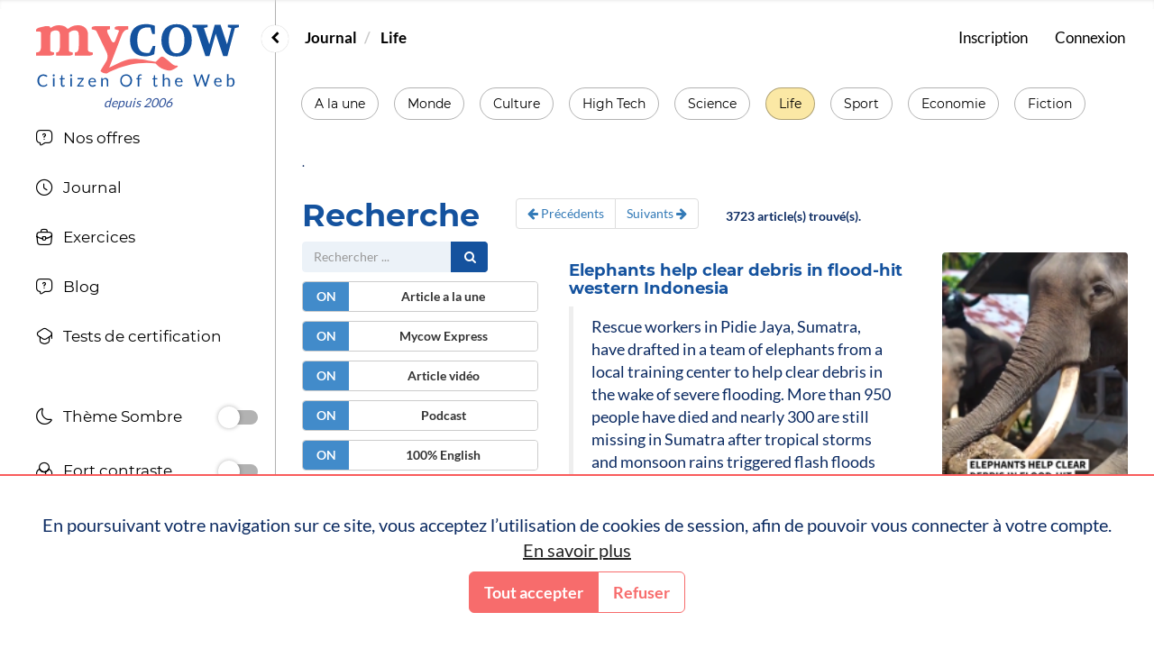

--- FILE ---
content_type: text/html; charset=UTF-8
request_url: https://www.mycow.eu/journal/life
body_size: 9395
content:
<!DOCTYPE html>
<html lang="en" xmlns:og="http://ogp.me/ns#">
<head>
    <meta charset="utf-8"/>
    <meta http-equiv="X-UA-Compatible" content="IE=edge"/>
    <meta name="viewport" content="width=device-width, initial-scale=1"/>
    <meta name="Description"
          content="Vous voulez apprendre et pratiquer l&#039;anglais en ligne ? Regardez les vidéos de la société MyCOW et écoutez les articles en version audio.
"/>
    <meta name="Keywords"
          content="apprendre anglais en ligne, exercices anglais, articles anglais, test anglais, anglais professionnel"/>
        
    <link rel="stylesheet" type="text/css" media="print" href="/css/print.css?v=3835212054"/>

    <title>
                    MyCow : Apprenez et pratiquez l&#039;anglais en ligne

            </title>

        <link href="/fonts/lato.css?v=3835212054" rel="stylesheet">
    <link href="/fonts/Montserrat.css?v=3835212054" rel="stylesheet">
    <link href="/fonts/volkhov.css?v=3835212054" rel="stylesheet">

        <link rel="stylesheet" type="text/css" href="/bootstrap/css/bootstrap.min.css?v=3835212054"/>
    <link rel="stylesheet" type="text/css" href="/font-awesome/css/font-awesome.min.css?v=3835212054"/>
    <link rel="stylesheet" type="text/css" href="/css/select2.min.css?v=3835212054"/>
        <link rel="stylesheet" type="text/css" href="/css/tour.min.css?v=3835212054">

        <link rel="stylesheet" type="text/css" href="/bootstrap/css/bootstrap-switch.min.css?v=3835212054"/>

    <link rel="stylesheet" type="text/css" href="/css/mcw-layout-2021.css?v=3835212054"/>
    <link rel="stylesheet" type="text/css" href="/css/mcw-layout-2021-responsive.css?v=3835212054"/>
    <link rel="stylesheet" type="text/css" href="/css/flag-icon/css/flag-icon.min.css?v=3835212054"/>
    <link rel="stylesheet" type="text/css" media="print" href="/css/print.css?v=3835212054"/>
    <link rel="stylesheet" type="text/css" media="print" href="/iconsax/icons.min.css?v=3835212054"/>

        <link rel="stylesheet" type="text/css" href="/css/whitelabel/dashboard.css?v=3835212054"/>
    <link rel="stylesheet" type="text/css" href="/iconsax/icons.min.css?v=3835212054"/>
    <link rel="stylesheet" type="text/css" href="/css/theme/dark.css?v=3835212054"/>
    <link rel="stylesheet" type="text/css" href="/css/theme/contrast.css?v=3835212054"/>

    <link rel="icon" type="image/x-icon" href="/favicon.ico?v=3835212054"/>
    <link rel="icon" type="image/png" href="/favicon-16x16.png?v=3835212054" sizes="16x16">
    <link rel="icon" type="image/png" href="/favicon-32x32.png?v=3835212054" sizes="32x32">
    <link rel="icon" type="image/png" href="/favicon-96x96.png?v=3835212054" sizes="96x96">
    <link rel="apple-touch-icon-precomposed" href="/favicon-152x152.png?v=3835212054" sizes="152x152">

    <link rel="manifest" href="/manifest.webmanifest"/>
                <script>
            var deferredPrompt;

            window.addEventListener('beforeinstallprompt', function (e) {
                // Prevent Chrome 67 and earlier from automatically showing the prompt
                e.preventDefault();
                // Stash the event to trigger modal once jquery loaded
                deferredPrompt = e;
            });
        </script>
    
    <!-- HTML5 shim and Respond.js for IE8 support of HTML5 elements and media queries -->
    <!--[if lt IE 9]>
    <script src="https://oss.maxcdn.com/html5shiv/3.7.2/html5shiv.min.js"></script>
    <script src="https://oss.maxcdn.com/respond/1.4.2/respond.min.js"></script>
    <![endif]-->

        <script>
        window.AppConfig = {
          locale: {
              content: 'en',
              website: 'fr'
          }
        }
    </script>

            
    <!-- Google tag (gtag.js) - Google Analytics -->
    <script>
        window.dataLayer = window.dataLayer || [];

        function gtag() {
            dataLayer.push(arguments);
        }
    </script>
    <!-- Google tag (gtag.js) -->
    <script async src="https://www.googletagmanager.com/gtag/js?id=G-SQNFBR7ESR"></script>
    <script>
        gtag('js', new Date());
        gtag('config', 'G-SQNFBR7ESR');
        gtag('config', 'AW-11058446501');
        gtag('config', 'GTM-WM3J9XX');
    </script>
</head>

<body class="disconnected   theme-default">

<!-- modal -->
    <div id="modal" class="modal fade">
        <div class="modal-dialog">
            <div class="modal-content">
                <div class="modal-header">
                    <button type="button" class="close" data-dismiss="modal" aria-label="Close">
                        <span aria-hidden="true">&times;</span>
                    </button>
                    <h4 class="modal-title"></h4>
                </div>
                <div class="modal-body"></div>
                <div class="modal-footer">
                                        <button type="button" class="btn btn-default" data-dismiss="modal">Close</button>
                </div>
            </div><!-- /.modal-content -->
        </div><!-- /.modal-dialog -->
    </div> <!-- #modal -->

    <script type="text/template" id="share-content-template">
    <div class="input-group">
        <input type="text" value="%url%" class="form-control" id="share-clipboard">
        <div class="input-group-addon clipboard" data-clipboard-target="#share-clipboard">
            <span class="fa fa-copy"></span>
        </div>
    </div>
    </script>

                <div id="modal_cookie_rgpd" class="text-center container">
            <p>
                En poursuivant votre navigation sur ce site, vous acceptez l’utilisation de cookies de session, afin de
                pouvoir vous connecter à votre compte.
                <a target="_blank" href="/en-confidentiality-policy">En savoir plus</a>
            </p>
            <div class="btn-group">
                <span class="btn btn-lg btn-primary" id="accept_cookies">Tout accepter</span>
                <span class="btn btn-lg btn-outline-primary" id="reject_cookies">Refuser</span>
            </div>
        </div>
    

            <header>
    <div class="header-container">
        <div class="header-control">
            <div class="header-logo">
                <a href="/">
                    <span class="hidden-md hidden-lg">
                        <img src="/favicon-152x152.png?v=3835212054" width="30" alt="Logo mycow.eu" />
                                                    Bienvenue !
                                            </span>
                </a>
            </div>
            <div class="navbar-header text-right">
                <button type="button" class="navbar-toggle collapsed"
                        data-toggle="collapse" data-target="#mainMenuCollapse"
                        aria-expanded="false">
                    <span class="sr-only">Toggle navigation</span>
                    <span class="icon-bar"></span>
                    <span class="icon-bar"></span>
                    <span class="icon-bar"></span>
                </button>
            </div>
        </div>
        <div class="header-menu">
            <div id="mainMenuCollapse"
                 class="collapse navbar-collapse">
                                <nav class="navbar menu-navbar">
                                                <ul class="nav navbar-nav dropdown-menu-right">
                    
        
        
        
        
                <li class="first">    <a href="/pricing" title="Nos offres">Nos offres</a>
                            
        </li>    
        
        
        
        
        
                <li id="tour_newspaper">    <a href="/journal" title="Journal">Journal</a>
                            
        </li>    
        
        
        
        
        
                <li id="tour_exercises">    <a href="/exercices-anglais/" title="Exercices">Exercices</a>
                            
        </li>    
        
        
        
        
        
                <li>    <a href="/blog">Blog</a>
                            
        </li>    
        
        
        
        
        
                <li class="last">    <a href="/test-de-certification/" title="Tests de certification">Tests de certification</a>
                            
        </li>    

        </ul>
    
                    <div>
                                                                                <ul class="nav navbar-nav dropdown-menu-right">
                    
        
        
        
        
                <li class="register-menu first">    <a href="/pricing">Inscription</a>
                            
        </li>    
        
        
        
        
        
                <li class="login-menu last">    <a href="/login">Connexion</a>
                            
        </li>    

        </ul>
    
                        
                                                <ul id="tour_theme" class="nav navbar-nav">
                            <li>
                                <label for="option_theme_dark" class="foldable">
                                    <i class="icon-moon"></i>
                                    Thème Sombre

                                    <span class="material-switch pull-right">
                                        <input id="option_theme_dark" class="theme" name="option_theme" type="checkbox" value="dark" />
                                        <label for="option_theme_dark" class="label-pink">
                                            <i class="icon-moon"></i>
                                        </label>
                                    </span>
                                </label>
                            </li>
                            <li>
                                <label for="option_theme_contrast" class="foldable">
                                    <i class="icon-colorfilter"></i>
                                    Fort contraste

                                    <span class="material-switch pull-right">
                                        <input id="option_theme_contrast" class="theme" name="option_theme" type="checkbox" value="contrast" />
                                        <label for="option_theme_contrast" class="label-pink">
                                            <i class="icon-colorfilter"></i>
                                        </label>
                                    </span>
                                </label>
                            </li>
                        </ul>
                                            </div>
                </nav>
            </div>
        </div>
    </div>
</header>
                <div class="main-frame">
            <section id="main">
                                <section id="menu"
                    class="hidden_print">
                                            <div id="tour_logo" class="header-logo">
                            <a href="/">&nbsp;</a>
                        </div>
                    
                    <a href="#" class="menu-toggle hidden-print">
                        <i class="hide-fold fa fa-chevron-left"></i>
                        <i class="hide-unfold fa fa-chevron-right"></i>
                    </a>

                                            <div id="tour_menu" class="hidden-print">
                                                        <ul class="list-group">
                    
        
        
        
        
                <li class="list-group-item first">    <a href="/pricing" title="Nos offres">            <i class="icon-message-question"></i>
        <span class="foldable">Nos offres</span></a>
                            
        </li>    
        
        
        
        
        
                <li id="tour_newspaper" class="list-group-item">    <a href="/journal" title="Journal">            <i class="icon-clock"></i>
        <span class="foldable">Journal</span></a>
                            
        </li>    
        
        
        
        
        
                <li id="tour_exercises" class="list-group-item">    <a href="/exercices-anglais/" title="Exercices">            <i class="icon-briefcase"></i>
        <span class="foldable">Exercices</span></a>
                            
        </li>    
        
        
        
        
        
                <li class="list-group-item">    <a href="/blog">            <i class="icon-message-question"></i>
        <span class="foldable">Blog</span></a>
                            
        </li>    
        
        
        
        
        
                <li class="list-group-item last">    <a href="/test-de-certification/" title="Tests de certification">            <i class="icon-teacher"></i>
        <span class="foldable">Tests de certification</span></a>
                            
        </li>    

        </ul>
    
                        </div>
                    
                                                                    <div id="tour_theme_top" class="menu-footer hidden-print">
                            <ul class="list-group">
                                <li class="list-group-item">
                                    <label for="option_theme_dark" class="foldable" title="Thème sombre">
                                        <i class="icon-moon"></i>
                                        Thème Sombre
                                    </label>
                                    <div class="material-switch pull-right">
                                        <input id="option_theme_dark" class="theme" name="option_theme" type="checkbox" value="dark" />
                                        <label for="option_theme_dark" class="label-pink" title="Thème sombre">
                                            <i class="icon-moon"></i>
                                        </label>
                                    </div>
                                </li>
                                <li class="list-group-item">
                                    <label for="option_theme_contrast" class="foldable" title="Contraste élevé">
                                        <i class="icon-colorfilter"></i>
                                        Fort contraste
                                    </label>
                                    <div class="material-switch pull-right">
                                        <input id="option_theme_contrast" class="theme" name="option_theme" type="checkbox" value="contrast" />
                                        <label for="option_theme_contrast" class="label-pink" title="Contraste élevé">
                                            <i class="icon-colorfilter"></i>
                                        </label>
                                    </div>
                                </li>
                            </ul>
                        </div>
                                                            </section>
                <section id="content">
                    <section id="top_menu" class="hidden_print">
                        <div id="breadcrumb">
                                    <div class="breadcrumb_bg">
        <div class="container">
            <ol class="breadcrumb">
                                                                            
                <li>
                    <a href="/journal">
                        Journal
                    </a>
                </li>
                                                                            
                <li class="active">
                    <a href="/journal/life">
                        Life
                    </a>
                </li>
                        </ol>
        </div>
    </div>


                        </div>
                        
                                                    <ul class="nav navbar-nav dropdown-menu-right">
                    
        
        
        
        
                <li class="register-menu first">    <a href="/pricing">Inscription</a>
                            
        </li>    
        
        
        
        
        
                <li class="login-menu last">    <a href="/login">Connexion</a>
                            
        </li>    

        </ul>
    
                    </section>
                        <div class="flex-row">
    <div class="p-1">
        <div class="header-control hidden-lg collapsed" data-toggle="collapse" data-target="#headingMenuCollapse"
             onclick="$('#cdown, #cup').toggle();">
            <h4>Thématiques</h4>
            <span id="cdown" class="fa fa-caret-down"></span>
            <span id="cup" class="fa fa-caret-up" style="display: none"></span>
        </div>
        <div id="headingMenuCollapse"
             class="collapse navbar-collapse">
            <nav class="navbar menu-navbar">
                                            <ul class="list-group">
                    
        
        
        
        
                <li class="list-group-item first">    <a href="/journal">A la une</a>
                            
        </li>    
        
        
        
        
        
                <li class="list-group-item">    <a href="/journal/monde">Monde</a>
                            
        </li>    
        
        
        
        
        
                <li class="list-group-item">    <a href="/journal/culture">Culture</a>
                            
        </li>    
        
        
        
        
        
                <li class="list-group-item">    <a href="/journal/hightech">High Tech</a>
                            
        </li>    
        
        
        
        
        
                <li class="list-group-item">    <a href="/journal/science">Science</a>
                            
        </li>    
        
        
        
        
        
                <li class="list-group-item current">    <a href="/journal/life">Life</a>
                            
        </li>    
        
        
        
        
        
                <li class="list-group-item">    <a href="/journal/sport">Sport</a>
                            
        </li>    
        
        
        
        
        
                <li class="list-group-item">    <a href="/journal/economie">Economie</a>
                            
        </li>    
        
        
        
        
        
                <li class="list-group-item last">    <a href="/journal/fiction">Fiction</a>
                            
        </li>    

        </ul>
    
            </nav>
        </div>
    </div>
</div>
                    <section id="dynamic_content">
                                    <div class="flashbag">
    </div>
                                                                                                                                                                        
                                
                        

                            <div class="container">

        <div class="frame my-2">
                <p>.</p>
    </div>

        <div class="row journal-rubriques">
            <div class="col-md-3 col-xs-12">
                <div class="rubrique-filters">

                    <h1>Recherche</h1>

                    <div class="input-group my-2">
                        <input class="form-control" type="text" name="search" id="searchByTitleValue"
                               placeholder="Rechercher ..."/>
                        <span id="searchByTitle" class="btn btn-xs btn-default input-group-addon">
                            &nbsp;<i class="fa fa-search"></i>
                        </span>
                    </div>

                    <div class="my-1">
                        <label>
                            <input type="checkbox"
                                   class="rubrique-filter mini"
                                   data-label-text="Article a la une"
                                   data-type="type_article"
                                   data-label-width="185"
                                   checked/>
                        </label>
                    </div>

                    <div class="my-1">
                        <label>
                            <input type="checkbox"
                                   class="rubrique-filter mini"
                                   data-label-text="Mycow Express"
                                   data-type="type_express"
                                   data-label-width="185"
                                   checked/>
                        </label>
                    </div>

                    <div class="my-1">
                        <label>
                            <input type="checkbox"
                                   class="rubrique-filter mini"
                                   data-label-text="Article vidéo"
                                   data-type="type_video"
                                   data-label-width="185"
                                   checked/>
                        </label>
                    </div>

                    <div class="my-1">
                        <label>
                            <input type="checkbox"
                                   class="rubrique-filter mini"
                                   data-label-text="Podcast"
                                   data-type="type_podcast"
                                   data-label-width="185"
                                   checked/>
                        </label>
                    </div>

                                            <div class="my-1">
                            <label>
                                <input type="checkbox"
                                       class="rubrique-filter mini"
                                       data-label-text="100% English"
                                       data-type="type_article_english"
                                       data-label-width="185"
                                       checked/>
                            </label>
                        </div>
                                    </div>
            </div> <!-- .col3 -->

            <div class="col-md-9 col-xs-12">
                <p class="rubrique-msg">Tous les filtres sont désactivés</p>

                <div class="article-list-view">
                    <div class="clearfix">
    <nav class="pull-left">
        <ul class="pagination">
            <li>
                <a href="#" id="prevArticles" aria-label="Previous">
                    <span aria-hidden="true">
                        <span class="fa fa-arrow-left"></span>
                        Précédents
                    </span>
                </a>
            </li>
            <li>
                <a href="#" id="nextArticles" aria-label="Next">
                    <span aria-hidden="true">
                        Suivants
                        <span class="fa fa-arrow-right"></span>
                    </span>
                </a>
            </li>
        </ul>
    </nav>

    <label class="pull-left" style="margin:30px">
        <span id="">3723</span> article(s) trouvé(s).
    </label>
</div>

    <div class="rubrique-article" data-type="type_story" data-level="">
        <div class="row">
            <div class="col-md-1 text-center py-1">
                            </div>

            <div class="col-md-7">
                <h4>
                                            <a href="/article-a-lire-et-a-ecouter-en-anglais/elephants-help-clear-debris-in-flood-hit-western-indonesia">
                            Elephants help clear debris in flood-hit western Indonesia
                        </a>
                                    </h4>

                <blockquote>
                    Rescue workers in Pidie Jaya, Sumatra, have drafted in a team of elephants from a local training center to help clear debris in the wake of severe flooding.

More than 950 people have died and nearly 300 are still missing in Sumatra after tropical storms and monsoon rains triggered flash floods and landslides on the island, as well as neighbouring countries.
                    <footer>
                        Article par <quote>AFP</quote>
                    </footer>
                </blockquote>
            </div>
            <div class="col-md-4 text-right">
                                    
<img title="elephants.png" alt="elephants.png" width="420" height="280" class="img-thumbnail" src="/nas/uploads/media/article/0001/55/thumb_54882_article_big.png" />
                            </div>
        </div>
        <hr/>
    </div>
    <div class="rubrique-article" data-type="type_story" data-level="">
        <div class="row">
            <div class="col-md-1 text-center py-1">
                            </div>

            <div class="col-md-7">
                <h4>
                                            <a href="/article-a-lire-et-a-ecouter-en-anglais/after-losing-son-to-suicide-australian-mother-blames-social-media-giants">
                            After losing son to suicide, Australian mother blames social media giants
                        </a>
                                    </h4>

                <blockquote>
                    Mia Bannister's skin is inked with a eulogy to her teenage son Ollie, whose suicide after a battle with anorexia and online bullying pushed her to fight for world-first laws in Australia to get children off social media.

From 10 December, under-16s in Australia are banned from social media sites like Facebook, Instagram, Reddit and TikTok.
                    <footer>
                        Article par <quote>AFP</quote>
                    </footer>
                </blockquote>
            </div>
            <div class="col-md-4 text-right">
                                    
<img title="australian mother.png" alt="australian mother.png" width="420" height="280" class="img-thumbnail" src="/nas/uploads/media/article/0001/55/thumb_54879_article_big.png" />
                            </div>
        </div>
        <hr/>
    </div>
    <div class="rubrique-article" data-type="type_podcast" data-level="">
        <div class="row">
            <div class="col-md-1 text-center py-1">
                                    <i class="fa fa-2x fa-headphones"></i>
                    <p>Podcast</p>
                            </div>

            <div class="col-md-7">
                <h4>
                                            <a href="/article-a-ecouter-en-anglais/un-faux-voyant-vole-un-iphone-pour-prouver-sa-prediction">
                            Fortune teller steals clients phone (1min54)
                        </a>
                                    </h4>

                <blockquote>
                    Un faux voyant vole un iPhone pour prouver sa prédiction.
                    <footer>
                        Article par <quote>Carter</quote>
                    </footer>
                </blockquote>
            </div>
            <div class="col-md-4 text-right">
                                    <img src="/img/podcast.jpg?v=3835212054" title="Podcast" alt="Podcast" class="img-thumbnail"/>
                            </div>
        </div>
        <hr/>
    </div>
    <div class="rubrique-article" data-type="type_article_english" data-level="">
        <div class="row">
            <div class="col-md-1 text-center py-1">
                                    <p class="mc-title strong">100% <br/>English</p>
                            </div>

            <div class="col-md-7">
                <h4>
                                            <a href="/article-en-anglais/harry-set-for-final-courtroom-battle-against-uk-media">
                            Harry set for final courtroom battle against UK media
                        </a>
                                    </h4>

                <blockquote>
                    
                    <footer>
                        Article par <quote>AFP</quote>
                    </footer>
                </blockquote>
            </div>
            <div class="col-md-4 text-right">
                                    
<img title="Prince Harry, Duke of Sussex, is due to be back in a London court for his final case into intrusion by UK media - Michael loccisano (AFP)" alt="Prince Harry, Duke of Sussex, is due to be back in a London court for his final case into intrusion by UK media - Michael loccisano (AFP)" width="420" height="280" class="img-thumbnail" src="/nas/uploads/media/article/0001/56/thumb_55018_article_big.jpeg" />
                            </div>
        </div>
        <hr/>
    </div>
    <div class="rubrique-article" data-type="type_express" data-level="">
        <div class="row">
            <div class="col-md-1 text-center py-1">
                                    <i class="fa fa-2x fa-train"></i>
                    <p>Mycow Express</p>
                            </div>

            <div class="col-md-7">
                <h4>
                                            <a href="/article-a-lire-et-a-ecouter-en-anglais/espagne-au-moins-39-morts-et-des-dizaines-de-blesses-dans-une-collision-entre-deux-trains">
                            Train collision in Spain kills 21, injures dozens
                        </a>
                                    </h4>

                <blockquote>
                    Espagne: au moins 39 morts et des dizaines de blessés dans une collision entre deux trains
                    <footer>
                        Article par <quote>AFP</quote>
                    </footer>
                </blockquote>
            </div>
            <div class="col-md-4 text-right">
                            </div>
        </div>
        <hr/>
    </div>
    <div class="rubrique-article" data-type="type_article" data-level="">
        <div class="row">
            <div class="col-md-1 text-center py-1">
                                    <i class="fa fa-2x fa-newspaper-o"></i>
                    <p>A la une</p>
                            </div>

            <div class="col-md-7">
                <h4>
                                            <a href="/article-a-lire-et-a-ecouter-en-anglais/comment-les-machines-a-pinces-ont-conquis-les-salles-darcade-japonaises">
                            Hooked on the claw: how crane games conquered Japan&#039;s arcades
                        </a>
                                    </h4>

                <blockquote>
                    Comment les machines à pinces ont conquis les salles d'arcade japonaises.
                    <footer>
                        Article par <quote>AFP</quote>
                    </footer>
                </blockquote>
            </div>
            <div class="col-md-4 text-right">
                                    
<img title="Claw machines have been around since before World War II, but have gone through some radical transformation since - Philip FONG (AFP)" alt="Claw machines have been around since before World War II, but have gone through some radical transformation since - Philip FONG (AFP)" width="420" height="280" class="img-thumbnail" src="/nas/uploads/media/article/0001/55/thumb_54661_article_big.jpeg" />
                            </div>
        </div>
        <hr/>
    </div>
    <div class="rubrique-article" data-type="type_article" data-level="">
        <div class="row">
            <div class="col-md-1 text-center py-1">
                                    <i class="fa fa-2x fa-newspaper-o"></i>
                    <p>A la une</p>
                            </div>

            <div class="col-md-7">
                <h4>
                                            <a href="/article-a-lire-et-a-ecouter-en-anglais/lampe-de-poche-et-cabane-de-draps-sans-chauffage-les-habitants-de-kiev-en-mode-survie-1">
                            Deprived of heating, Kyiv enters survival mode to beat big freeze
                        </a>
                                    </h4>

                <blockquote>
                    Lampe de poche et cabane de draps : sans chauffage, les habitants de Kiev en mode survie.
                    <footer>
                        Article par <quote>AFP</quote>
                    </footer>
                </blockquote>
            </div>
            <div class="col-md-4 text-right">
                                    
<img title="Russian barrages of drones and missiles leave Ukrainians without heating and electricity - Tetiana DZHAFAROVA (AFP)" alt="Russian barrages of drones and missiles leave Ukrainians without heating and electricity - Tetiana DZHAFAROVA (AFP)" width="420" height="280" class="img-thumbnail" src="/nas/uploads/media/article/0001/55/thumb_54996_article_big.jpeg" />
                            </div>
        </div>
        <hr/>
    </div>
    <div class="rubrique-article" data-type="type_article" data-level="">
        <div class="row">
            <div class="col-md-1 text-center py-1">
                                    <i class="fa fa-2x fa-newspaper-o"></i>
                    <p>A la une</p>
                            </div>

            <div class="col-md-7">
                <h4>
                                            <a href="/article-a-lire-et-a-ecouter-en-anglais/au-salvador-des-milliers-denfants-grandissent-sans-pere-apres-la-repression">
                            &#039;Silent crisis&#039;: the generation of Salvadorans deprived of a dad
                        </a>
                                    </h4>

                <blockquote>
                    Au Salvador, des milliers d'enfants grandissent sans père après la répression.
                    <footer>
                        Article par <quote>AFP</quote>
                    </footer>
                </blockquote>
            </div>
            <div class="col-md-4 text-right">
                                    
<img title="afp_import_Ogsqvd" alt="afp_import_Ogsqvd" width="420" height="280" class="img-thumbnail" src="/nas/uploads/media/article/0001/55/thumb_54972_article_big.jpeg" />
                            </div>
        </div>
        <hr/>
    </div>
    <div class="rubrique-article" data-type="type_article_english" data-level="">
        <div class="row">
            <div class="col-md-1 text-center py-1">
                                    <p class="mc-title strong">100% <br/>English</p>
                            </div>

            <div class="col-md-7">
                <h4>
                                            <a href="/article-en-anglais/india-hunts-rampaging-elephant-that-killed-20-people">
                            India hunts rampaging elephant that killed 20 people
                        </a>
                                    </h4>

                <blockquote>
                    
                    <footer>
                        Article par <quote>AFP</quote>
                    </footer>
                </blockquote>
            </div>
            <div class="col-md-4 text-right">
                                    
<img title="India is home to the majority of the world&#039;s remaining wild Asian elephants, like this herd bathing in Assam - Biju BORO (AFP)" alt="India is home to the majority of the world&#039;s remaining wild Asian elephants, like this herd bathing in Assam - Biju BORO (AFP)" width="420" height="280" class="img-thumbnail" src="/nas/uploads/media/article/0001/55/thumb_54942_article_big.jpeg" />
                            </div>
        </div>
        <hr/>
    </div>
    <div class="rubrique-article" data-type="type_article" data-level="">
        <div class="row">
            <div class="col-md-1 text-center py-1">
                                    <i class="fa fa-2x fa-newspaper-o"></i>
                    <p>A la une</p>
                            </div>

            <div class="col-md-7">
                <h4>
                                            <a href="/article-a-lire-et-a-ecouter-en-anglais/en-chine-des-villages-peinent-a-se-chauffer-faute-daide-1">
                            Chinese villagers struggle for heat as gas subsidies fade
                        </a>
                                    </h4>

                <blockquote>
                    En Chine, des villages peinent à se chauffer, faute d'aide.
                    <footer>
                        Article par <quote>AFP</quote>
                    </footer>
                </blockquote>
            </div>
            <div class="col-md-4 text-right">
                                    
<img title="afp_import_gVMZ4C" alt="afp_import_gVMZ4C" width="420" height="280" class="img-thumbnail" src="/nas/uploads/media/article/0001/55/thumb_54903_article_big.jpeg" />
                            </div>
        </div>
        <hr/>
    </div>


<input type="hidden" id="totalArticle" value="3723"/>
<input type="hidden" id="nbPage" value="373"/>
                </div> <!-- .article-list-view -->

            </div> <!-- .col8 -->
        </div> <!-- .row.rubrique-cmd -->
    </div> <!-- .container -->

                    </section>
                </section>
            </section>
        </div>
                <footer>
    <div class="footer">
        <div class="container">
            <div class="flex-row">
                <div class="col-md-10">
                    <div class="flex-row links">
                        <div class="col-md">
                            <p>
                                <a target="_blank"
                                   href="/blog">
                                    Blog
                                </a>
                            </p>
                            <p>
                                <a target="_blank" href="/en-condition-generales">
                                    Conditions Générales de Vente
                                </a>
                            </p>
                        </div>
                        <div class="col-md">
                            <p>
                                <a target="_blank" href="/en-confidentiality-policy">
                                    Politique de confidentialité
                                </a>
                            </p>
                                                                                        <p>
                                    <a target="_blank" href="/en-mentions-legales">
                                        Mentions légales
                                    </a>
                                </p>
                                                    </div>
                        <div class="col-md">
                            <p>
                                <a target="_blank" href="/en-qui-sommes-nous">
                                    Qui sommes-nous ?
                                </a>
                            </p>
                            <p>
                                <a target="_blank" href="/en-rgpd">
                                    RGPD
                                </a>
                            </p>
                        </div>
                        <div class="col-md">
                                                            <p>
                                    <a target="_blank" href="/contact/">
                                        Contactez-nous
                                    </a>
                                </p>
                                                        <p>
                                <a target="_blank" href="/en-faq">
                                    FAQ
                                </a>
                            </p>
                        </div>
                    </div>
                    <div class="mycow_copy">
                        <em>
                        <a href="/" class="link-primary">mycow.eu</a> &copy;
                        2006-2026
                        - Tous droits réservés
                        </em>
                    </div>
                </div>
                <div class="col-md-2">
                                                                <div class="social">
                            <p>Suivez-nous</p>
                            <div>
                                <a target="_blank" href="https://www.facebook.com/mycowanglais/">
                                    <img src="/img/mcw-2021/icon/FB.png?v=3835212054" alt="Facebook">
                                </a><a target="_blank" href="https://fr.linkedin.com/company/mycow">
                                    <img src="/img/mcw-2021/icon/Linkedin.png?v=3835212054" alt="Linkedin">
                                </a>
                            </div>
                            <div>
                                <a target="_blank" href="https://twitter.com/mycow_eu">
                                    <img src="/img/mcw-2021/icon/Twitter.png?v=3835212054" alt="Twitter">
                                </a><a target="_blank" href="https://www.instagram.com/mycow.eu/">
                                    <img src="/img/mcw-2021/icon/IG.png?v=3835212054" alt="Instagram">
                                </a>
                            </div>
                        </div>
                                    </div>
            </div>
        </div>
    </div>
</footer>
        <div id="responsive_footer_menu">
                                <ul class="nav navbar-nav dropdown-menu-right">
                    
        
        
        
        
                <li class="register-menu first">    <a href="/pricing">            <i class="fa fa-user-plus"></i>
        Inscription</a>
                            
        </li>    
        
        
        
        
        
                <li class="login-menu last">    <a href="/login">            <i class="fa fa-sign-in"></i>
        Connexion</a>
                            
        </li>    

        </ul>
    
</div>
                    
        
        <div class="hidden" id="hidden_container">
        <input type="hidden" id="mycow_full_url" value="/journal/life"/>

                                <input type="hidden" id="programmeRessourceType" value=""/>
        <input type="hidden" id="programmeRessourceId" value=""/>

            <input type="hidden" id="article-cat" value="life"/>

                        <input type="hidden" id="mycow_pagetype" value="journal"/>
        <input type="hidden" id="mycow_referer" value="/"/>

                            
        <div id="hidden_rscontainer" lang="en"></div>

        <script type="text/template" id="rsplayer-template">
            <div class="rs_skip rsbtn rs_preserve dont-print">
                <a rel="nofollow" class="rsbtn_play" accesskey="L"
                   title="%title%"
                   href="%url%">
                    <span class="rsbtn_left rsimg rspart">
                        <span class="rsbtn_text">
                            <span>%title%</span>
                        </span>
                    </span>
                    <span class="rsbtn_right rsimg rsplay rspart"></span>
                </a>
            </div>
        </script>
    </div>
    <!-- JS -->
<script src="/bundles/fosjsrouting/js/router.min.js?v=3835212054"></script>
<script src="/js/routing?callback=fos.Router.setData"></script>
<script src="/js/libs/jquery-1.11.2.js?v=3835212054"></script>
<script src="/bootstrap/js/bootstrap.min.js?v=3835212054"></script>
<script src="/js/libs/select2.min.js?v=3835212054"></script>
<script src="/js/modal.js?v=3835212054"></script>
<script src="/js/mycow-responsive.js?v=3835212054"></script>
<script src="/js/notif.js?v=3835212054"></script>
<script src="/js/app/app.js?v=3835212054"></script>




            <script src="/js/libs/howler_2.2.4.min.js?v=3835212054"></script>
    <script src="/js/libs/js.cookie.umd.min.js?v=3835212054"></script>
            <script src="/js/libs/vue.min.js?v=3835212054"></script>
        <script src="/js/libs/clipboard/dist/clipboard.min.js?v=3835212054"></script>
    <script src="/js/audio.js?v=3835212054"></script>
    <script src="/js/simpleDiff.js?v=3835212054"></script>
    <script src="/js/Dictee.js?v=3835212054"></script>
    <script src="/js/editor/dictee-corrige.js?v=3835212054"></script>
    <script src="/js/video_presentation.js?v=3835212054"></script>
        <script src="/js/resourceCheck.js?v=3835212054"></script>
    <script src="/js/interface.js?v=3835212054"></script>
        <script src="/js/libs/tour.js?v=3835212054"></script>
            
    <script src="/js/countdown-vue.js?v=3835212054"></script>


<script type="text/x-template" id="countdown-template">
    <span class="countdown label label-warning">
        <i class="fa fa-hourglass-half"></i>
        <span v-if="days > 0">{{ days }}j </span>
        {{ hours }}:{{ minutes }}:{{ seconds }}
    </span>
</script>

    <script src="/js/mic-recorder-to-mp3.js?v=3835212054"></script>
<script src="/js/recording-manager_vue.js?v=3835212054"></script>


<script type="text/x-template" id="recorder-template">
    <div class="recording-wrapper" :class="{'wide': wide}">
        <div v-if="recording" class="progress my-2" id="on-air" style="display: none">
            <div class="progress-bar progress-bar-warning progress-bar-striped active"
                 role="progressbar"
                 aria-valuenow="100" aria-valuemin="0"
                 aria-valuemax="100" style="width: 100%">
                <span class="sr-only">Recording...</span>
            </div>
        </div>
        <div class="text-center">
            <button v-if="!record && !recording" type="button"
                    @click="startRecord()"
                    class="start_record recording btn btn-primary">
                <span class="fa fa-microphone"></span>
                <span :class="{'hidden-xs hidden-sm': !showXs}">Lancer l'enregistrement</span>
            </button>
            <button v-if="record && !recording" type="button"
                    @click="startRecord()"
                    class="restart_record recording btn btn-success">
                <span class="fa fa-microphone"></span>
                <span :class="{'hidden-xs hidden-sm': !showXs}">Recommencer</span>
            </button>
            <button v-if="recording" type="button"
                    @click="stopRecord()"
                    class="stop_record btn btn-warning">
                <span class="fa fa-stop-circle"></span>
                <span :class="{'hidden-xs hidden-sm': !showXs}">Arrèter l'enregistrement</span>
            </button>
        </div>
        <div class="text-center audio-player" v-if="record">
            <audio class="mt-2" :src="player" controls="controls">
                <source :src="player" type="audio/mpeg" />
            </audio>
            <a target="_blank" :href="player" class="btn btn-sm btn-default btn-download"><i class="fa fa-download"></i></a>
        </div>
    </div>
</script>

    <script>
        $(document).ready(function () {
            if (!$('#countdown-subscription').length) {
                return;
            }
            // Init clipboard
            var countdown = new Vue({
                el: '#countdown-subscription',
                data: function() {
                    return {};
                }
            });
        });
    </script>

    <script>
        $(function() {
            $('body')
                .on('click', '.menu-toggle', function() {
                    var $body = $('body');
                    $body.toggleClass('fold');
                    Cookies.set('menu', $body.hasClass('fold') ? 'fold' : 'unfold', {expires: 365})
                })
                .on('change', '.theme', function() {
                    var isChecked = $(this).prop('checked');
                    var theme = $(this).val();
                    theme = isChecked ? theme : 'default';

                    $('.theme').prop('checked', false);
                    $('.theme[value="'+theme+'"]').prop('checked', isChecked);

                    // Iterate over all body class, remove all "theme-" prefixed ones
                    $('body').attr('class', function(i, c) {
                        return c.replace(/(^|\s)theme-\S+/g, '');
                    });

                    if (isChecked) {
                        $('body').addClass('theme-' + theme);
                        Cookies.set('theme', theme, {expires: 365})
                    } else {
                        Cookies.remove('theme');
                    }

                    // Persist the theme change
                    $.ajax({
                        url: Routing.generate('option_change_value', {
                            label: 'theme',
                            value: theme
                        }),
                        type: 'GET'
                    });
                })
            ;
        })
    </script>

    <script src="/bootstrap/js/bootstrap-switch.min.js?v=3835212054"></script>
    <script src="/js/rubrique.js?v=3835212054"></script>
    <script src="/js/search.js?v=3835212054"></script>


<div id="video_presentation_wrapper"></div>
<script type="text/template" id="video_presentation_template">
    <div id="video_presentation">
        <span class="btn btn-primary btn-xs hideWelcomeVideo">
          <i class="fa fa-times"></i>&nbsp;Fermer
        </span>
        <br/><br/>
                    <video id="video_video_presentation"
                src=""
                controls>
            </video>
            </div>
</script>


        <!-- <script type="text/javascript">window.$crisp=[];window.CRISP_WEBSITE_ID="822ec030-a400-4ad0-8b9f-661d4e7ccdb2";(function(){d=document;s=d.createElement("script");s.src="https://client.crisp.chat/l.js";s.async=1;d.getElementsByTagName("head")[0].appendChild(s);})();</script> -->

</body>
</html>


--- FILE ---
content_type: text/css
request_url: https://www.mycow.eu/css/mcw-layout-2021.css?v=3835212054
body_size: 15646
content:
body {
  color: #0C2B62;
  position: relative;
  min-height: 100vh;
  font-family: 'Lato', sans-serif;
  font-size: 1.4em;
}
html {
  -moz-text-size-adjust: none;
  -webkit-text-size-adjust: none;
  text-size-adjust: none;
}
.link {
  color: #14529E;
  cursor: pointer;
}
.cursor {
  cursor: pointer;
}
.link:hover {
  text-decoration: underline;
}
h1, h2, h3, h4, h5, h6,
h1 a , h2 a , h3 a , h4 a , h5 a , h6 a {
  font-family: "Montserrat", sans-serif;
  background: transparent;
  color: #14529E;
  font-weight: bold;
}
h1 a:hover , h2 a:hover , h3 a:hover , h4 a:hover , h5 a:hover , h6 a:hover {
  color: #14529E;
  text-decoration: underline;
}
h1 {
  font-size: 2.5em;
}
h2 {
  font-size: 1.8em;
}
h3 {
  font-size: 1.5em;
}
h4 {
  font-size: 1.3em;
}
h5 {
  font-size: 1.15em;
}
h6 {
  font-size: 1em;
}
.alert {
  font-size: 1.2em;
}

#main {
  padding-bottom: 19rem;
  /*box-shadow: inset 0px 2px 4px -2px #DDDDDD;*/
  position: relative;
}
#main:after {
  content: " ";
  position: absolute;
  top: 0;
  width: 100%;
  height: 10px;
  box-shadow: inset 0 2px 4px -2px #DDDDDD;
}

header .header-container {
  display: flex;
}
header .header-container .header-control {
  flex: 0 0 300px;
  display: flex;
  flex-direction: column;
  text-align: center;
  padding: 0;
  align-content: center;
  justify-content: center;
  align-items: stretch;
}
.header-logo a {
  display: flex;
  height: 95px;
  width: 100%;
  flex: 1 1 auto;
}
.header-logo a {
  background: url(../img/mcw-2021/logo_colored.svg) center no-repeat;
  background-size: 225px 95px;
  position: relative;
  margin-bottom: 1.5rem;
}
.header-logo a:after {
  content: 'depuis 2006';
  position: absolute;
  bottom: -1.5rem;
  color: #2d5099;
  display: block;
  text-align: center;
  font-style: italic;
  width: 100%;
}
.header-logo.pro a {
  background: url(../img/mcw-2021/logo_pro.png) center no-repeat;
  background-size: 225px 95px;
  margin-bottom: 2rem;
}
.header-logo.pro a:after {
  bottom: -2rem;
}
header .header-container .header-logo a:hover {
  text-decoration: none;
}
header .header-container .header-menu {
  flex: 1 1 auto;
  flex-direction: column;
}

/* Deprecated since we use the new tour tool */
/*#tuto-dropdown {*/
/*  display: none;*/
/*  position: absolute;*/
/*  width: 250px;*/
/*  height: 200px;*/
/*  top: 30px;*/
/*  right: 420px;*/
/*}*/

/*#tuto-dropdown .tuto-wrapper {*/
/*  position: absolute;*/
/*  border-radius: 3px;*/
/*  background-color: #ff9e35;*/
/*  top: 0;*/
/*  bottom: 0;*/
/*  left: 0;*/
/*  right: 10px;*/
/*  opacity: 0.99;*/
/*  padding: 10px;*/
/*}*/

/*#tuto-dropdown .tuto-wrapper span.label {*/
/*  font-size: 14px;*/
/*}*/

/*#tuto-dropdown .tuto-wrapper label {*/
/*  font-weight: 500;*/
/*}*/

/*#tuto-dropdown .tuto-arrow-right {*/
/*  position: absolute;*/
/*  width: 0;*/
/*  height: 0;*/
/*  border-top: 10px solid transparent;*/
/*  border-bottom: 10px solid transparent;*/
/*  border-left: 10px solid #ff9e35;*/
/*  top: 15px;*/
/*  right: 0;*/
/*  opacity: 0.99;*/
/*}*/

.user-navbar {
  display: flex;
}
.user-navbar .affiliation-link {
  flex: 3 1 auto;
  text-align: center;
}
.user-navbar .affiliation-link > img {
  height: 80px;
}
.user-navbar .navbar-nav {
  flex: 1 0 auto;
  float: initial;
  align-self: center;
  text-align: right;
}
.user-navbar .navbar-nav ul {
  text-align: left;
}
.user-navbar .navbar-nav > li {
  display: inline-block;
  float: initial;
}
.user-navbar .navbar-nav > li .dropdown-menu li {
  display: block;
}
.navbar-toggle .icon-bar {
  background: #F95C5C;
}
#notification-list li {
  position: relative;
  cursor: pointer;
}
#notification-list li .btnSupprimerNotif {
  position: absolute;
  top: 11px;
  right: 5px;
  border-radius: 20px;
  border-color: #ddd;
  color: #ddd;
}
#notification-list li .btnSupprimerNotif:hover {
  border-color: #F95C5C;
  color: #F95C5C;
}
#notification-list li > span {
  width: 400px;
  border-top: 1px solid #ddd;
  padding: 5px 45px 5px 10px;
  display: block;
}
#notification-list li.first > span {
  border-top: none;
  padding: 5px 10px;
}
#notification-list li.unread {
  color: #E84B4D;
}

header .header-container .navbar {
  margin: 0;
}
header .header-container .navbar .navbar-nav li > a > span {
  margin-left: 10px;
}
header .header-container .navbar.menu-navbar {
  margin-top: 15px;
}
/*header .header-container .navbar.menu-navbar .navbar-nav {*/
/*  float: right;*/
/*}*/
.disconnected header .header-container .navbar.menu-navbar {
  margin-bottom: 15px;
}
header .header-container .navbar-collapse {
  padding: 10px 50px 10px 0;
}
header .header-container .navbar-nav > li > a {
  color: #0C2B62;
  font-weight: bold;
  font-size: 1.2em;
  padding: 10px 25px;
  border: 2px solid transparent;
  border-radius: 25px;
  margin-right: 10px;
}
.flag-icon.inactive {
  opacity: 0.15;
}
header .header-container .navbar-nav > li.login-menu > a,
header .header-container .navbar-nav > li.user-menu > a {
  border: 2px solid #0C2B62;
}
header .header-container .navbar-nav > li.filter-menu > a {
  border-color: #F95C5C;
  background: #F95C5C;
  color: #fff;
}
header .header-container .navbar-nav > li.highlight-menu > a {
  border-color: #F95C5C;
  background: transparent;
  color: #F95C5C;
}
header .header-container .navbar-nav > li.current > a {
  color: #F95C5C;
  text-decoration: underline;
  text-underline-position: under;
}
header .header-container .navbar-nav > li.current.filter-menu > a {
  color: #fff;
}

.nav>li>a:focus, .nav>li>a:hover {
  background: #ECF2F8;
  border-color: #ECF2F8;
}
.nav .open > a,
.nav .open > a:focus,
.nav .open > a:hover {
  background: #ECF2F8;
}

button.close {
  background: #fff;
  padding: .3em .5em;
  border-radius: 1em;
}

body > footer {
  background: transparent;
  position: absolute;
  bottom: 0;
  width: 100%;
  color: #14529e;
  font-weight: bolder;
  text-align: left;
  height: 13.5rem;
}
footer .footer {
  background: #fff;
  padding: 2rem 0;
  margin: 0;
  border-top: 1px solid #ddd;
}
.grecaptcha-badge {
  z-index: 1;
}

body > footer a {
  color: #14529e;
}
body > footer a:hover {
  color: #0078F7;
}
footer {
  font-size: 1.1em;
}
footer .links {
  margin: 0;
}
footer .social {
  text-align: center;
}
footer .social img {
  margin: 2px 1px;
  height: 28px;
  width: 28px;
  border-radius: 4px;
}
footer .mycow_copy {
  border-top: 1px solid #f8f8f8;
  padding: 1rem 0 0;
}
#responsive_footer_menu {
  display: none;
}

.hero h1 {
  font-family: 'Lato', sans-serif;
  font-weight: bolder;
}

/**
HOME START
 */
.home .mobile {
  display: none;
}
.hero {
  background: url(../img/mcw-2021/hero_bg.svg) top right no-repeat;
}
.hero .container {
  display: flex;
}
.hero .left-col {
  flex: 1 0 auto;
  flex-wrap: wrap;
  padding: 6em 2em 4em;
}
.hero .right-col {
  position: relative;
}
.home .phylactere {
  background: url(/img/mcw-2021/bulle01_white.png) center no-repeat;
  font-family: 'Lato', sans-serif;
  font-weight: bold;
  font-size: 1.2em;
  background-size: contain;
  display: block;
  position: absolute;
  top: -40px;
  left: -80px;
  width: 350px;
  padding-top: 20px;
  height: 230px;
  z-index: 1;
}
.home .video {
  display: block;
}
.home .video video {
  display: block;
  width: 1020px;
  margin: 0 auto;
}
.home #main p {
  color: #14529E;
  font-size: 1.5em;
}
.hero .call_to_action {
  width: 50%;
  margin-top: 1.5em;
}
.hero .call_to_action .btn-lg {
  padding: 1em 1em;
}
.hero .left-col h1 {
  font-weight: bolder;
  color: #14529E;
  margin-top: 0.5em;
  font-size: 3em;
  line-height: 1.2em;
}
.hero .left-col .call_to_action .btn {
  display: block;
  margin-top: 0.5em;
  width: 100%;
}
.hero .right-col {
  flex: 1 0 auto;
  text-align: center;
  padding: 6em 2em 3em;
}
.hero .right-col img {
  height: 45rem;
}

.home #who {
  padding: 4em 0;
}
.home #who h1 {
  font-size: 5em;
  margin-bottom: .5em;
}
.home #who .monitor-top {
  height: 10px;
  background: #000;
  border-radius: 6px 6px 0 0;
}
.home #who video {
  height: auto;
  width: 100%;
  margin-bottom: -5px;
}
.home #who img {
  height: auto;
  width: 100%;
}
.home .comments {
  margin-top: 3em;
  text-align: center;
}
.home #who .comment img {
  width: 70%;
  margin-bottom: 1em;
}
.home .comment p {
  font-size: 1.2em;
}
.home #news {
  padding: 4em 0;
  background: #004aad;
}
.home #news li {
  font-size: 1.5em;
}
.home #news p,
.home #news li,
.home #news h1 {
  color: #fff;
}
.home #news .cta {
  width: 100%;
  margin-top: 2em;
}

.home #news .cta .btn:focus,
.home #news .cta .btn:hover,
.home #news .cta .btn:active,
.home #news .cta .btn {
  background: #fff;
  color: #004aad !important;
  border-color: transparent;
  font-size: 1.5em;
}
.home #exercise {
  padding: 4em 0;
  background: #f87a77;
}
.home #exercise li {
  font-size: 1.5em;
}
.home #exercise p,
.home #exercise h1,
.home #exercise li {
  color: #fff;
}
.home #exercise .btn {
  font-size: 1.5em;
}
.home #exercise .btn-primary {
  background: #004aad;
}
.home #brands {
  padding: 4em 0;
}
.home .payment_secured {
  background: #F7E8A1;
}
.home .payment_secured .red_bubble {
  background: url(/img/mcw-2021/home/bg_icon.webp) center no-repeat;
  display: block;
  background-size: contain;
  padding: 1.5em;
}
.home .payment_secured .icon {
  display: inline-block;
  padding: 1em;
  border-radius: 1em;
  width: 3.5em;
}
.home .payment_secured .icon .mci {
  margin: -1em;
}
.home .payment_secured .picto {
  width: 80px;
  height: 80px;
}
.home .payment_secured h3 {
  color: #14529e;
  background: none;
  font-size: 1.2em;
  margin: 0.5em;
}
.home .payment_secured p {
  text-align: center;
  font-size: 1.2em;
}
.home .features {
  background: #FBE8A5;
  padding: 4em 0;
  text-align: center;
}
.home .features img {
  height: 1.5em;
  width: 1.5em;
}
.home .features h4 {
  font-size: 2em;
  font-weight: bolder;
  color: #14529E;
  margin-bottom: 1em;
}
.home .features p {
  font-size: 2em;
  font-weight: bolder;
  color: #14529E;
  margin-top: 1em;
}

.who {
  color: #fff;
  text-align: center;
}
.who h2 {
  text-align: center;
  background: transparent;
  font-size: 3em;
  padding: .5em;
  font-weight: bolder;
}

.who .who__top {
  background: #4F92E5;
  max-height: 30em;
}
.who .who__top h2 {
  color: #fff;
}
.who .who__bottom {
  height: 20em;
}
.who video {
  max-height: 480px;
  margin: 0 auto;
}

.payment_secured {
  background: #14529E;
  padding: 7em 0;
  text-align: center;
  color: #fff;
}
.payment_secured .icon {
  display: inline-block;
  background: #fff;
  padding: 2em;
  border-radius: 4em;
  width: 5.5em;
}
.payment_secured .icon .mci {
  margin: -1em;
}
.payment_secured h3 {
  color: #FFDBDB;
  background: none;
  font-size: 2em;
  margin: 0.5em;
}
.payment_secured p {
  text-align: center;
  font-size: 1.2em;
}
.extra img {
  margin: 0 auto;
  width: 20%;
}

.breadcrumb_bg {
  background-color: #f5f5f5;
}
.breadcrumb {
  margin-bottom: 0;
  padding-left: 0;
  padding-right: 0;
}
/**
HOME END
 */

/**
OFFERS START
 */
.offers.pricing #main {
  padding-bottom: 5rem;
}
/* TODO remplacer l'id main par autre chose pour distinguer la hauteur de marge */
.progress-custom {
  border-radius: 25px;
  padding: 5px;
  display: block;
  border: 2px solid #0c2b62;
}
.progress-custom:after {
  position: absolute;
  content: attr(data-content);
  top: 26px;
  right: 35px;
  color: #000;
  font-size: 2em;
}
.progress-custom-content {
  border-radius: 25px;
  display: block;
  height: 2em;
}
.progress-custom-primary {
  background: #f76c6c;
}
.offers h1.register-label {
  text-align: center;
  margin: 1em 0 2em;
}
.offers .btn-group-lg .btn,
.offers .btn-lg {
  font-size: 1em;
}
.offers .offer-pill label {
  color: #14529e;
}
.offers .call-to-action {
  font-size: 2.5em;
  margin: 2em 0;
}
.offers .nav-pills > li {
  float: none;
  display: inline-block;
}
.offers .nav-pills li a {
  margin: 1em 0.5em;
  border-radius: 15px;
  font-size: 2.4em;
  font-weight: bold;
  color: #fff;
  background: #14529e;
}
.offers .btn-secondary {
  background: #14529e;
  border-color: #14529e;
}
.offers .nav-pills li.active a {
  color: #fff;
  background: #f76c6c;
  border-color: #f76c6c;
}
.offers .tab-pane p {
  margin: .5em .5em 2em;
  font-size: 1.8em;
  font-weight: bold;
  color: #14529e;
}
.offers .offer {
  flex: 1 0 auto;
  text-align: center;
  position: relative;
}
.offers .offer.highlight {
  margin-top: 2em;
}
.offers .offer-answer {
  align-items: center;
  align-content: center;
  display: flex;
  flex-direction: column;
  text-align: center;
  margin-bottom: 2em;
  cursor: pointer;
}
.offers .offer-answer label {
  margin-top: 1em;
  font-size: 1.8em;
  color: #14529e;
}
.offers .offer-pill {
  position: relative;
  display: inline-block;
  height: 200px;
  width: 200px;
  border: 3px solid #14529e;
  background: #14529e;
  color: #fff;
  border-radius: 15px;
  font-size: 1.6em;
}
.offers .offer-pill .btn-primary {
  background: transparent;
  border-color: transparent;
}
.offers .offer-pill:hover {
  border-color: #24305e;
  background: #24305e;
}
.offers .offer-pill:hover .btn-primary {
  background: #f76c6c;
  border-color: #f76c6c;
}
.offers .offer-pill .btn-primary:hover {
  text-decoration: none;
}
.offers .offer-pill .illustration {
  height: 170px;
  width: 170px;
  background: center center no-repeat;
  background-size: contain;
}
.offers .offer-highlight {
  position: absolute;
  top: -2.5em;
  left: -3px; /*Parent border width*/
  width: 200px;
  z-index: -1;
  padding: .5em .5em 1em;
  border: 3px solid #f76c6c;
  color: #f76c6c;
  background: #fff;
  border-radius: 15px 15px 0 0;
}
.offers .offer-pill > div.offer-highlight {
  height: auto;
}
.offers .offer-pill:hover .offer-highlight {
  background: #F7E8A1;
}
.offers .offer-pill h3 {
  color: #fff;
  margin: .3em 0 0;
  width: 90%;
}
.offers .offer-pill > div {
  flex-direction: column;
  text-align: center;
  align-content: center;
  align-items: center;
  justify-content: center;
  justify-items: center;
  height: 100%;
}
.offers .input-group {
  border: none;
  border-bottom: 2px solid #ddd;
}
.offers .input-group .input-group-addon {
  background: transparent;
  font-size: 2em;
  color: #ddd;
  border: none
}
.offers .input-group input {
  background: transparent;
  font-size: 2em;
  line-height: .5em;
  border: none;
}
.offers .input-group input:focus {
  box-shadow: none;
}
.offers .text-help {
  margin-top: 2em;
  font-size: 2em;
  line-height: 2em;
  text-align: center;
}
.offers .price {
  font-size: 1.6em;
  font-weight: bold;
}
.offers .error {
  margin-top: 2em;
}
.offers .error .help-block {
  font-size: 1.6em;
  font-weight: bold;
  color: #e84b4d;
  text-align: center;
}
.offers .price del {
  font-size: .7em;
}
.offers .offer-pill > div > * {
  flex: 1 0 auto;
}
.offers #register_agreement .form-group,
.offers #register_agreement .text-danger {
  font-size: 2em;
}
.offers #register_agreement input[type="checkbox"] {
  margin-left: -1.5em;
  width: 1em;
  height: 1em;
}
#qcm-tunnel label {
  font-size: 2em;
  padding-left: 2em;
}
#qcm-tunnel label.control-label {
  padding-left: 0;
}
#qcm-tunnel .help-block {
  font-size: 2em;
  font-style: italic;
}
#qcm-tunnel .instructions {
  border-top: 2px solid #e84b4d;
  border-bottom: 2px solid #e84b4d;
  color: #e84b4d;
  font-size: 1.5em;
  padding: .5em 0;
  margin: 1em 0;
}
#qcm-tunnel input[type="radio"],
#qcm-tunnel input[type="checkbox"] {
  width: 1em;
  height: 1em;
  margin-left: -2em;
}
.offers.result .score--scale {
  display: flex;
  align-items: flex-end;
  justify-content: center;
}
.offers.result .scale {
  padding: 1em;
  font-size: 3em;
  color: #333;
  font-weight: bold;
  display: flex;
  border: 1px solid #ccc;
  border-radius: 5px;
  margin: .5em 0;
}
.offers.result .score {
  background: #5cb85c;
  border-color: #5cb85c;
  color: #fff;
}
.offers.result .scale-0 {
  padding: 0.5em 1em;
}
.offers.result .scale-1 {
  padding: 1em 1em;
}
.offers.result .scale-2 {
  padding: 1.5em 1em;
}
.offers.result .scale-3 {
  padding: 2em 1em;
}
.offers.result .scale-4 {
  padding: 2.5em 1em;
}
.offers.result .scale-5 {
  padding: 3em 1em;
}
.offers.result .score {
  background: #5cb85c;
}
.offers .product h2 {
  margin-top: 3em;
  margin-bottom: 3em;
}
.offers .red_bubble {
  background: url(/img/mcw-2021/home/bg_icon.webp) center no-repeat;
  display: block;
  background-size: contain;
  padding: 0em;
}
.offers .picto {
  text-align: center;
  display: inline-block;
  margin: 40px;
  height: 160px;
  width: 160px;
  background: no-repeat center center;
  background-size: contain;
}
.offers strong {
  color: #F76C6C;
}
.payment_secured .picto {
  height: 100px;
  width: 100px;
  display: inline-block;
  background: no-repeat center;
  background-size: contain;
}
.picto.secured {
  background-image: url('/img/mcw-2021/lock.png');
}
.picto.subscription {
  background-image: url('/img/mcw-2021/touch.png');
}
.picto.customer_care {
  background-image: url('/img/mcw-2021/accessibility.svg');
}
.offers .partners {
  text-align: center;
  padding: 3em;
  padding-bottom: 19rem;
}
.offers .partners h2 {
  margin-top: 3em;
  margin-bottom: 3em;
}
.offers .logo {
  display: block;
  height: 100px;
  width: 100%;
  background: no-repeat center center;
  background-size: contain;
}
.logo.logo-bnf {
  background-image: url('../img/mcw-2021/bnf.png');
  background-size: cover;
}
.logo.logo-sorbonne {
  background-image: url('../img/mcw-2021/sorbonne.png');
}
.logo.logo-aix {
  background-image: url('../img/mcw-2021/aix.png');
}
.logo.logo-bordeaux {
  background-image: url('../img/mcw-2021/bordeaux.png');
}
/**
OFFERS END
 */

/**
PROFILE START
 */
.profile .score,
.stats .score
{
  padding: .3em;
  font-size: 1.2em;
  background: #5cb85c;
  color: #fff;
  font-weight: bold;
  display: inline-block;
  border-radius: 5px;
  margin: .5em 0;
  vertical-align: center;
}
.stats .score {
  padding: 0.1em 0.3em;
  font-size: .8em;
  margin: 0;
}
/**
PROFILE END
 */


/**
REGISTER START
 */
.registration .highlight {
  border: 3px solid #F76C6C;
  position: relative;
}
.registration .step1 .btn {
  padding-top: 2em;
  padding-bottom: 2em;
}
.registration #register-tunnel {
  display: none;
}
.registration #register-tunnel.visible {
  display: block;
}
.registration .btn-outline-primary hr {
  border-top: 1px solid #F76C6C;
}
.registration #last_step_actions {
  display: none;
}
/**
REGISTER END
 */

/**
PAYMENT START
 */
#payment_logos img {
  height: 40px;
  margin: 10px;
}
/**
PAYMENT STOP
 */

/**
NEWS START
 */
.news_menu {
  background: #14529E;
  color: #fff;
}
.news_menu .navbar {
  margin: 0;
}
.news_menu .navbar-nav {
  float: initial;
  display: flex;
}
.news_menu .header-control {
  padding: 1em;
  font-size: 1.5em;
}
.news_menu .header-control .navbar-toggle {
  margin: 0;
}
.news_menu li {
  float: initial;
  flex: 1 0 auto;
  padding: 10px 0;
}
.news_menu li a {
  color: #fff;
  text-align: center;
  padding: 8px 25px;
  font-size: 1.2em;
  border-radius: 20px;
}
.news_menu li.current a {
  font-weight: bolder;
  background: #fff;
  color: #14529e;
}
.news_menu li a:hover {
  background: #fff;
  color: #14529E;
}

.newspaper #main > .container {
  position: relative;
  padding-top: 2em;
}
.newspaper .phylactere {
  display: none;
}
.disconnected.newspaper .phylactere {
  background: url(/img/mcw-2021/bulle03_white.png) center no-repeat;
  font-family: 'Lato', sans-serif;
  text-align: center;
  color: #353535;
  font-weight: bold;
  font-size: 1.2em;
  background-size: contain;
  display: block;
  position: absolute;
  top: -40px;
  right: -170px;
  width: 250px;
  padding-top: 25px;
  height: 225px;
  z-index: 1;
}
.newspaper h1 {
  font: 2.5em 'Montserrat', sans-serif;
  font-weight: bolder;
  text-transform: capitalize;
}
.newspaper h2 {
  margin: 1em 0 .5em;
  font: 1.7em 'Montserrat', sans-serif;
  background: transparent;
  font-weight: bold;
}
.newspaper .headline > a {
  display: flex;
  flex-direction: column;
}
.newspaper .headline > a img {
  border-radius: 6px;
}
.newspaper .author {
  color: #F95C5C;
  margin: 0.5em 0;
  padding-right: 50px;
  font-style: italic;
  position: relative;
}
.newspaper .author .admin_link {
  position: absolute;
  bottom: 0;
  right: 0;
}
.newspaper .cowstars {
  font-size: 1.4em;
  padding: 5px 10px;
  vertical-align: bottom;
  color: #f95c5c;
}
.newspaper .cowstars .mci-level {
  vertical-align: middle;
}
.newspaper .cowstars-label {
  vertical-align: middle;
  font-size: .8em;
  margin-right: .5em;
}
.newspaper h1 .cowstars-label {
  vertical-align: middle;
  font-size: .5em;
  margin-right: .5em;
}
.newspaper .article-content {
  display: flex;
  flex-direction: row;
}
.newspaper .article-content .article-body {
  flex: 1 1 auto;
}
.newspaper .article-content .article-picture {
  width: 150px;
  margin-left: 15px;
  flex: 0 0 auto;
}
.newspaper i[class^=icon-] {
  flex: 1;
}

.newspaper .videonews h1 {
  margin-top: 45px;
}
.newspaper .videonews a:hover {
  border-bottom-color: #e84b4d;
  color: #e84b4d;
}
.newspaper .videonews h1 .cowstars {
  font-size: 0.7em;
  padding: 0 0.3em;
  line-height: 2em;
}
.newspaper .videonews h1 .mci-plus-red {
  font-size: 0.7em;
}

.archive_list .navbar-nav li {
  width: 100%;
}
.newspaper .videonews .articles, .archive_list_category {
  width: 100%;
  display: flex;
  flex-direction: row;
  flex-wrap: wrap;
  margin: -.5em;
}
.newspaper .videonews article, .article-video-small, .archive_list_category article {
  background: #ECF2F8;
  flex: 1 0 40%;
  position: relative;
  border-radius: 6px;
  margin: .5em;
}
.archive_list_category article {
  flex: 0 0 23.5%;
}
.article-video-small {
  margin: 1em 0
}
.article-video-small:first-child {
  margin: 0 0 1em;
}
.newspaper .videonews article:first-child {
  flex: 1 0 100%;
}
.newspaper .videonews article:last-child {
  margin-right: -.5em;
}
.newspaper .videonews article h2, .article-video-small h2, .archive_list_category article h4 {
  margin: 0;
  padding: .5em 1em;
  width: 100%;
  background: #FBE8A5;
  color: #0C2B62;
  border-radius: 6px 6px 0 0;
  font-size: 1.3em;
}
.article-video-small h2 {
  font-size: 1.1em;
}

.newspaper .img-responsive {
  border-radius: 4px;
}
.newspaper .videonews article:first-of-type h2 {
  font-size: 1.6em;
}
.archive_list_category article.video_thumbnail {
  overflow: hidden;
  background: no-repeat center;
  background-size: cover;
  padding-bottom: 30px;
}
.article-video-small img, .video_thumbnail img {
  width: 100%;
  border-radius: 0 0 6px 6px;
}
.article-video-small .play, .video_thumbnail a {
  position: absolute;
  top: 0;
  left: 0;
  right: 0;
  bottom: 0;
}
.article-video-small .play, .video_thumbnail .play {
  position: absolute;
  top: 50%;
  left: 50%;
  color: #fff;
  font-size: 5em;
  margin: -25px;
}

.newspaper .express {
  background: #FF9870;
  border-radius: 6px;
  padding: 20px;
}
.newspaper .express h2 {
  margin-top: 0;
  font: 2em 'Montserrat', sans-serif;
  color: #0C2B62;
}
.newspaper .express article a:not(.btn) {
  border-left: 2px solid #fff;
  color: #fff;
  display: block;
  position: relative;
  padding-left: .5em;
  font-size: 1.5em;
  margin-bottom: 0.3em;
}
.newspaper .express article h3 {
  color: #fff;
  margin: 0 0 .5em;
  font-size: .9em;
  font-weight: bolder;
}
.newspaper .express article p {
  margin: 0 0 .5em;
  font-size: .7em;
}
.newspaper .express article a:hover:not(.btn) {
  text-decoration: none;
  border-left-color: #FBE8A5;
  color: #FBE8A5;
}
.newspaper .express article .cowstars {
  padding-left: 0;
  padding-bottom: 0;
  color: #0C2B62;
}
.newspaper .express article .cowstars .mci {
  fill: #0C2B62;
}
.newspaper .express article .author {
  margin: 0 0 3em;
  color: #0C2B62;
  font-size: .8em;
}

.newspaper .story {
  background: #000;
  border-radius: 6px;
  /*border: 2px solid #fff;*/
  /*border-left: none;*/
  /*border-right: none;*/
  text-align: center;
  /*padding: 3em .5em 1.5em;*/
  margin: 3em 0;
  position: relative;
}
.newspaper .story h2 {
  border-radius: 6px 6px 0 0;
  position: absolute;
  top: 0;
  width: 100%;
  font-size: 1.1em;
  padding: 1em 0.025em;
  color: #fff;
  background: #000;
  background: linear-gradient(180deg,rgba(0, 0, 0, 1) 0%, rgba(255, 255, 255, 0) 100%);
}
.newspaper .story .video_thumbnail {
  overflow: hidden;
  background: no-repeat center;
  background-size: cover;
  border-radius: 6px;
}
.newspaper .story img {
  width: 100%;
  border-radius: 6px;
}
.newspaper .story a {
  border-left: none !important;
  position: absolute !important;
  top: 0;
  left: 0;
  right: 0;
  bottom: 0;
  padding: 0 !important;
  margin: 0 !important;
}
.newspaper .story .play {
  position: absolute !important;
  top: 50%;
  left: 50%;
  color: #fff;
  font-size: 5em;
  margin: -52px -45px;
}

.newspaper .weekly_quote {
  background: #fff;
  border-radius: 6px;
  /*border: 2px solid #fff;*/
  /*border-left: none;*/
  /*border-right: none;*/
  text-align: center;
  padding: 3em .5em 1.5em;
  margin: 3em .5em;
}
.newspaper .weekly_quote a {
  font-family: 'Montserrat', sans-serif;
  font-size: 1.3em;
  margin-bottom: 1em;
  font-style: italic;
  color: #0C2B62;
  display: block;
}
.newspaper .weekly_quote .author {
  font-family: 'Montserrat', sans-serif;
  font-size: 1.2em;
  color: #0c2b62;
  font-style: italic;
}
.newspaper .weekly_quote .author p {
  text-align: center;
}

.newspaper aside {
  padding: 1em;
  border-radius: 6px;
  color: #fff;
  margin: 1em 0;
}
.newspaper aside h2 {
  font-family: 'Montserrat', sans-serif;
  font-weight: bolder;
  font-style: italic;
  color: #fff;
  margin: 0;
}
.newspaper aside p {
  font-weight: bolder;
  color: #fff;
  margin: 0 0 .5em;
  font-size: 1.2em;
}
.newspaper aside ul {
  list-style: none;
  padding: 0;
  margin: 1em 0;
}
.newspaper aside li {
  margin: .5em 0;
}
.newspaper aside a {
  color: #fff;
}
.newspaper aside .level {
  font-style: italic;
  font-size: .9em;
}
.newspaper aside.wordle {
  background: #fbe8a5;
  margin-top: 3em;
}
.newspaper aside.wordle h2,
.newspaper aside.wordle a,
.newspaper aside.wordle .level {
  color: #0c2b62;
}
.newspaper aside.podcast {
  background: #4f92e5;
}
.newspaper aside.news_question {
  background: #4F92E5;
}
.newspaper aside.videonews,
.newspaper aside.famous {
  background: #176BD4;
}
.newspaper aside.cultural_spotlight {
  background: #14529E;
}
.newspaper aside.crossword {
  background: #0C2B62;
}
.newspaper a:hover aside.crossword {
  text-decoration: none;
}
.newspaper aside.hundred_percent_fr_en,
.newspaper aside.hundred_percent_fr_fr,
.newspaper aside.hundred_percent_en_en,
.newspaper aside.hundred_percent_en_fr {
  background: #FBE8A5;
}
.newspaper aside.hundred_percent_fr_fr h2,
.newspaper aside.hundred_percent_fr_en h2,
.newspaper aside.hundred_percent_en_fr h2,
.newspaper aside.hundred_percent_en_en h2,
.newspaper aside.hundred_percent_fr_fr a,
.newspaper aside.hundred_percent_fr_en a,
.newspaper aside.hundred_percent_en_fr a,
.newspaper aside.hundred_percent_en_en a,
.newspaper aside.hundred_percent_fr_fr .level,
.newspaper aside.hundred_percent_fr_en .level,
.newspaper aside.hundred_percent_en_fr .level,
.newspaper aside.hundred_percent_en_en .level
{
  color: #0C2B62;
}
.newspaper aside.hundred_percent_fr_fr .mci-plus,
.newspaper aside.hundred_percent_fr_en .mci-plus,
.newspaper aside.hundred_percent_en_fr .mci-plus,
.newspaper aside.hundred_percent_en_en .mci-plus {
  background-image: url("/img/mcw-2021/icon/plus_blue.svg");
}

#article_content p {
  margin: 0 0 1.5rem;
}

.alert-eval {
  background: #FBE8A5;
  padding: 1em;
  box-shadow: #ccc 0 0 10px;
}
.alert-eval .btn {
  aspect-ratio: 1 / 1;
  justify-content: space-around;
  vertical-align: middle;
  font-size: 1em;
}

#tour_evaluation .close {
  opacity: .8;
}
#tour_evaluation .close:hover {
  opacity: 1;
}
#tour_evaluation h2 {
  margin: .25em 0 .5em;
}

.tg-backdrop {
  z-index: 100001 !important;
}
.tg-dialog {
  font-size: 1.5em;
  z-index: 100002 !important;
}
.tg-dialog .tg-dialog-header .tg-dialog-title {
  font-size: 1.2em;
}
.tg-dialog .tg-dialog-footer button.tg-dialog-btn {
  font-size: 1em;
}
.tg-dialog .tg-dialog-footer .tg-dialog-footer-sup .tg-dialog-dots + .tg-step-progress {
  font-size: 1em;
}
/**
NEWS END
 */

/**
EXERCISE START
 */
.exercise_dashboard {
  background: transparent;
}
.exercise_dashboard #main > .content {
  padding-top: 3rem;
}
.exercise_dashboard #exercise_aside {
  margin-bottom: 2em;
}
/*.exercise h2 .more {*/
/*  font-size: .8em;*/
/*}*/
.hidden_load {
  display: none;
}
.record {
  width: 200px;
}
.label-success-deep {
  background-color: #0d6632;
}
.label-warning-deep {
  background-color: #936423;
}
.text-hollow-before, .text-hollow-after {

}
.table-borderless.table>tbody>tr>td {
  border-color: #fafafa;
}
.form-control.text-hollow-input {
  display: inline-block;
  width: auto;
  background: #ECF2F8;
  border-color: #ECF2F8;
  margin: 0.2em .5em;
}
.rep2 {
  border-radius: 4px;
  border: 1px solid #ddd;
  margin: 0 2px;
  padding: 0 5px;
}
.incorrect {
  color: #a94442;
  border-color: #a94442;
}
.correct {
  color: #3c763d;
  border-color: #3c763d;
}
.grammar .mycow_question {
  background: #f5f5f0;
  padding: .5em 1em;
  border-radius: 1rem;
  margin-bottom: 1rem;
}
.grammar .q-question {
  font-weight: bold;
}
.grammar .q-msg .incorrect {
  background: #ecd9d9;
  padding: 1px 5px;
  border-radius: 4px;
}
.grammar .q-msg .correct {
  background: #dff0e0;
  padding: 1px 5px;
  border-radius: 4px;
}
.grammar .form-control {
  border-color: #d9d9ec;
  margin-top: .25rem;
}
.has-success .form-control.text-hollow-input {
  border-color: #3c763d;
}
.has-error .form-control.text-hollow-input {
  border-color: #a94442;
}
/**
EXERCISE END
 */

/**
RECORDER START
 */
.recording-wrapper {
  min-width: 210px;
}
.recording-wrapper.wide button {
  display: block;
  width: 100%;
}
/**
RECORDER END
 */

/**
QCM START
 */
.qcm .description {
  position: relative;
  padding: 2em 0;
  background: url(../img/mcw-2021/qcm_bg.svg) top right no-repeat;
}
.qcm #qcm-char {
  position: absolute;
  top: 0;
  right: 5em;
  width: 336px;
}
.qcm .list-group-item {
  font-family: "Montserrat", sans-serif;
  background: #14529E;
  margin: .5em 0;
  border: none;
  border-radius: 6px;
  font-size: 1.3em;
  color: #fff;
  padding: 0;
}
.qcm .list-group-item-primary,
.qcm .list-group-item-primary:hover,
.qcm .list-group-item-primary:focus {
  color: #fff;
  background: #f76c6c;
  border-color: #f76c6c;
  border-radius: 6px;
}
.qcm .list-group-item:first-child {
  margin-top: 0;
}
.qcm #content .list-group-item a, .qcm .list-group-item a:hover {
  color: #fff;
  font-style: italic;
  padding: .5em;
  display: block;
}
.qcm .qcm_list {
  background: #C8E0FD;
  padding: 2em;
  border-radius: 6px;
}
.qcm .qcm_list ul {
  margin: 2em 0;
}
.qcm .qcm_list li {
  margin: .5em 0;
}
.qcm .qcm_list li.highlight a:before {
  content: ">";
  position: absolute;
  left: -10px;
  top: 0;
}
.qcm .qcm_list li a {
  display: none;
}
.qcm .qcm_list .mini-test li a {
  display: block;
}
.qcm .qcm_list li.highlight a {
  display: block;
  position: relative;
}
#qcm_wrapper .sentence {
  font-size: 1.2em;
  font-weight: bold;
  margin: 1em 0;
  display: flex;
  align-content: stretch;
  flex-wrap: wrap;
}
#qcm_wrapper .sentence .word,
#qcm_wrapper .drop-zone {
  margin: 0 .2em;
  padding: .5em 1em;
  background: #ccc;
  border-radius: 4px;
  display: flex;
}
#qcm_wrapper .drop-zone {
  border: 2px dashed #dc8640;
  width: 3em;
  background: #f3deb1;
  border-radius: 4px;
  display: flex;
  flex: 0 1 auto;
}
.bordered-bottom-not-last {
  border-bottom: 1px solid #ddd;
}
.bordered-bottom-not-last:last-child {
  border-bottom: none;
}

/**
QCM END
 */

/**
PRO START
 */
.pro #main > .container {
  position: relative;
  background: url(../img/mcw-2021/pro_bg.svg) top center no-repeat;
  padding-top: 3em;
}
.pro .background_char {
  position: absolute;
  top: 0;
  right: 0;
  bottom: 0;
  left: 0;
  background: top center no-repeat;
  background-size: contain;
}
.pro .background_char_en {
  background-image: url(../img/mcw-2021/pro_char.png);
}
.pro .background_char_fr {
  background-image: url(../img/mcw-2021/pro_char_fr.png);
}
.pro .container li.list-group-item {
  border: none;
  padding: 0;
  margin: 1em;
  position: relative;
  font-size: 1em;
}
.pro .container li.list-group-item a {
  display: block;
  padding: 1em 1em 1.5em;
  background: #14529e;
  color: #fff;
  border-radius: 6px;
  margin-bottom: 1em;
  font-size: 2em;
  min-height: 150px;
}
.pro .container li.list-group-item a:hover {
  text-decoration: none;
  background: #f76c6c;
  border-color: #f76c6c;
}
.pro .container li.list-group-item a > span {
  font-weight: bold;
  font-family: "Montserrat", sans-serif;
  font-style: italic;
  display: block;
}
.pro .container li.list-group-item a span.mci {
  display: inline-block;
}
.pro .container li.list-group-item a em {
  font-style: normal;
  font-size: .6em;
  display: block;
}
.pro .container li.list-group-item a .mci {
  font-size: .6em;
  margin-right: .2em;
  position: absolute;
  bottom: 1em;
  right: 1em;
}
/**
PRO END
 */

/**
TOOLBOX END
 */
.toolbox #main > .container {
  position: relative;
  background: url(../img/mcw-2021/tool_bg.svg) center -10px no-repeat;
  padding-top: 3em;
}
.toolbox .exercise {
  padding-bottom: 1em;
}
/**
TOOLBOX END
 */

/**
PODCASTS START
 */
.podcast #podcast_pic {
  position: absolute;
  top: 0;
  right: 0;
  width: 415px;
}
.podcast .headline {
  margin: 2em 0;
}
.podcast .list-group-item {
  font-size: 1.1em;
}
/**
PODCASTS END
 */

/**
POINT CULTURE START
 */
.pointculture .list-group-item {
  font-size: 1.1em;
}
.pointculture .mycow_question .form-group label {
  display: block;
}
/**
POINT CULTURE END
 */

/**
THATS LIFE START
 */
.thatslife .list-group-item {
  font-size: 1.1em;
}
.thatslife .mycow_question .form-group label {
  display: block;
}
/**
THATS LIFE END
 */

/**
DICTEE START
 */
.dictation .container .list-group-item .label {
  position: absolute;
  right: .5em;
  top: .5em;
}
.dictation .container .list-group {
  display: flex;
  flex-direction: row;
  flex-wrap: wrap;
}
.dictation .container .list-group .list-group-item {
  flex: 0 1 23.5%;
  margin: .5em;
  font-size: 1em;
}
.dictation .container .list-group em {
  text-align: right;
  display: block;
  color: #5bc0de;
  margin-right: -1em;
}
.dictee_correction {
    font-style: italic;
    color: #006400;
}

.dictee_correction del {
    background: #e7bf90;
    color: #760e0b;
    /*text-decoration: none;*/
}

.dictee_correction ins {
    background: #e7bf90;
    color: #760e0b;
    text-decoration: none;
}
/**
DICTEE END
 */

/**
GRAMMAR START
 */
.grammar .container .list-group-item {
  flex: 0 1 32.5%;
  font-size: 1.1em;
  margin: .5em 0;
  border-top-color: transparent;
  border-right-color: transparent;
  border-left-color: transparent;
  border-radius: 0;
}
.grammar .container .list-group-item:hover {
  border-top-color: transparent;
  border-right-color: transparent;
  border-left-color: transparent;
  border-bottom-color: #f76c6c;
}
.grammar .container .list-group-item:hover a {
  color: #f76c6c;
}
.grammar .container .list-group-item .label {
  font-family: sans-serif;
}
.grammar .container .list-group-item a {
  padding: .5em 0;
}
/**
GRAMMAR END
 */

/**
NOTEBOOK START
 */
.notebook .img-header {
  width: 100%;
}
/**
NOTEBOOK END
 */

/**
NOTEBOOK START
 */
.newsquestion .container .list-group {
  display: flex;
  flex-direction: row;
  flex-wrap: wrap;
}
.newsquestion .container .list-group em {
  text-align: right;
  display: block;
  color: #5bc0de;
  margin-right: -1em;
}
.newsquestion .container .list-group-item .label {
  position: absolute;
  right: .5em;
  top: .5em;
}
.newsquestion .container .list-group-item {
  font-size: 1em;
  flex: 1 1 30%;
  margin: .5em;
}
.newsquestion .container .list-group-item:nth-child(3n+1),
.newsquestion .container .list-group-item:first-child {
  margin-left: 0;
}
.newsquestion .container .list-group-item:nth-child(3n),
.newsquestion .container .list-group-item:last-child {
  margin-right: 0;
}
/**
NOTEBOOK END
 */

/**
SHARE START
 */
.share .container .list-group em {
  text-align: right;
  display: block;
  color: #5bc0de;
  margin-right: -1em;
}
.share .container .list-group-item {
  font-size: 1em;
}
.share .container .list-group-item .label {
  position: absolute;
  right: .5em;
  top: .5em;
}

.share .container .share-section {
    margin-bottom: 20px;
}

.mycow_question .warning {
    color: #ff4615;
}

.mycow_question .stroke {
    text-decoration: line-through;
}

.mycow_question .success {
    color: #2a8837;
}

.label-pink {
    background-color: #f76c6c;
}

.mycow_question .skill {
  margin-bottom: 1.5em;
  display: none;
}
.evaluated .mycow_question.error .skill {
    display: block;
}

.share-resume .btn {
    margin: 5px 0 10px;
}

.share #ShareNavTabs {
    margin-bottom: 20px;
}

.share #reponseDictee,
.share #reponseProduction {
    height: 200px;
}

.share #total-points-qcm, .share #total-points-exercise {
    font-weight: bold;
}

.share #total-points-alert {
    margin-top: 20px;
}

.share #mycow_exos_corrige {
  margin: 20px 0;
}
.share .content-share #mycow_exos_corrige {
    clear: both;
    display: block;
    width: 100px;
}

.share .content-share .mycow_exo_soumettre {
    clear: both;
    display: block;
    width: 100px;
}

.share .content-share .share_document {
    width: 25%;
    float: left;
}

.share .content_document {
    clear: both;
}

.share .content_document .share_title {
    font-size: 20px;
    color: #222;
    font-family: 'subwayregular';
}
.share .content_document .share_credit {
    font-size: 12px;
    color: #222;
    font-style: italic;
}

.share .content_document .share_consigne {
    font-size: 16px;
    font-style: italic;
}

.share .content_document .share_consigne i {
    font-size: 25px;
}

.share .share_text {
    text-align: center;
}

.share .content_document .share_document_with_text {
    float: left;
    margin: 10px;
    border: 1px solid #222;
    width: 25%;
}

.share .content_document .share_document_no_text {
    margin: 10px;
    border: 1px solid #222;
}

.share #corrige-engine {
    margin-bottom: 50px;
}

.share #messageWrapper {
    padding-left: 0;
}

.share #messageWrapper li {
    list-style: none;
    margin-right: 50px;
}

.share #messageWrapper li.owner {
    list-style: none;
    margin-left: 50px;
}

.share #messageWrapper .well-header .btn {
    position: absolute;
    top: -20px;
    right: -5px;
}
.share .media {
  margin: 1em 0;
}

/**
SHARE END
 */

/**
LEXICON START
 */
dl.lexical {
    margin: 0 0 10px;
    padding: 0;
    border: 1px solid #E5E5D5;
    background-color: #FFF;
}

.lexical dt {
    clear: both;
    margin: 0;
    padding: 5px;
    font-weight: bold;
    float: left;
    width: 50%;
    border-top: 1px solid #E5E5D5;
    background-color: #F1EFE2;
}

.lexical dd {
    margin: 0;
    padding: 5px;
    float: right;
    width: 50%;
    border-top: 1px solid #EED;
    background-color: #FFF;
}
.flipcard {
  perspective: 800px !important;
}
/**
LEXICON END
 */

/**
MyWord START
 */
.myword #main {
  background: #fafafa;
}
.myword li {
  padding: 0;
  margin: 0;
  position: relative;
}
.myword #document_load .list-group-item {
  background: transparent;
}
.myword #document_load .list-group-item a {
  color: #14529e;
}
.myword #paragraphType option {
  padding: 0.2em;
}
.myword #paragraphType option:checked {
  background: #fff;
  border-radius: 4px;
}
.myword #paragraphType option:hover {
  text-decoration: underline 1px solid #14529e;
  cursor: pointer;
}
.myword .letter {
  background: #fff;
  border: 1px solid #dcc;
  padding: 1em;
}
.myword .letter input,
.myword .letter select,
.myword .letter textarea {
  background: none;
  border-radius: 0;
  box-shadow: none;
  border: none;
  border-bottom: 1px solid #dcc;
}
.myword .letter textarea {
  /*height: 34px;*/
  overflow: hidden; /* To hide scrollbar */
  /*border: 1px solid #dcc;*/
  border: none;
  border-radius: 4px;
}
.myword .letter .letter-body .input-group {
  border: none;
}
.myword .modal_all {
  display: none;
  position: fixed;
  z-index: 9999;
  top: 0;
  left: 0;
  width: 100%;
  height: 100%;
}
.myword .modal_all .backdrop {
  top: 0;
  bottom: 0;
  left: 0;
  right: 0;
  position: absolute;
  background: rgba(0,0,0,0.5);
}
.myword #myword_preview_popin {
  display: block;
  margin-top: 10em;
  margin-left: auto;
  position: relative;
  background: #fff;
  border-radius: 4px;
}
.myword #myword_preview_popin iframe {
  margin: 2em 0;
  width: 100%;
  height: 60vh;
}
.myword #myword_editor .input-group-addon {
  border: transparent;
  background: transparent;
  color: #24305e;
}
/**
MyWord END
 */

/**
START Business english
 */
a.be-button {
    color: #333;
    margin: 15px 0;
    display: block;
}
.be-button-out {
    border: 1px solid #ccc;
    padding: 0 4px;
}
.be-button-in {
    border: 1px solid #ccc;
    border-bottom: none;
    border-top: none;
    padding: 15px 20px;
    min-height: 180px;

    display: flex;
    align-items: center;
    justify-content: center;
}
.be-button-flex {
    display: flex;
    flex-direction: column
}
a.be-button:hover .be-button-out,
a.be-button:hover .be-button-in
{
    border-color: #3ba3d8;
}
.be-icon {
    margin: 10px;
    text-align: center;
}
.be-title {
    text-align: center;
    margin: 10px;
    font-size: 1.2em;
    font-weight: bold;
}
/**
END Business english
 */

/**
EDITOR START
 */
.editor .editor-panel #menu-editor {
  border-right: 1px solid #ccc;
}
.editor .editor-panel #menu-editor li {
  background: transparent;
  font-size: 1em;
  margin: 0;
}
.editor .editor-panel #menu-editor li a {
  color: #000;
  border-bottom: 1px solid #ccc;
}
.editor .editor-panel #menu-editor li > ul > li > a {
  padding-left: 40px;
}
.editor .editor-panel #menu-editor li > ul > li:last-child {
  border-bottom: none;
}
.editor .editor-panel .menu_level_1 {
  display: none;
}
.editor .editor-panel .current_ancestor .menu_level_1,
.editor .editor-panel .current .menu_level_1 {
  display: block;
}
.editor .navbar-collapse {
  margin: 0;
  padding: 0;
}
.editor .root a {
  display: block;
  text-align: center;
  color: #333;
  margin: 10px 0;
  padding: 10px;
  border: 1px solid #333;
  min-height: 235px;
}
.editor .root a:hover {
  text-decoration: none;
  background: #f0f0f0;
}
.editor .root span {
  display: block;
  margin: 20px;
}
.editor .root p {
  display: block;
  text-align: center;
  font-size: 1.5em;
  font-weight: bold;
}
.editor .navbar-collapse .list-group,
.editor .navbar-collapse .list-group-item:first-child,
.editor .navbar-collapse .list-group-item:last-child {
  border-radius: 0;
}
.editor .editor-panel {
  display: flex;
  flex-direction: row;
}
.editor .editor-panel #menu-editor {
  max-width: 420px;
  flex: 1 1 420px;
}
.editor .editor-panel > section {
  display: flex;
  flex: 1;
  flex-direction: column;
}
.editor .editor-panel #menu-editor li {
  padding: 0;
}
.editor .editor-panel .list-group-item.current {
  background: #f0f0f0;
}
.editor .editor-panel #menu-editor li > a,
.editor .editor-panel #menu-editor li > span {
  padding: 10px 15px;
}
.editor .editor-panel #menu-editor a:hover {
  text-decoration: none;
  background: #f0f0f0;
}
.editor .editor-panel .content {
  padding: 30px;
}
.editor .editor-panel .content > h1 {
  margin-top: 0;
}
.editor .editor-panel .list-group .list-group {
  margin: 0;
}
.editor .editor-panel .list-group .list-group li {
  border-left: 0;
  border-right: 0;
}
/**
EDITOR END
 */

/**
PROGRAMME START
 */
.programme #RubriquesMenu li {
  border-radius: 0;
  border-left: none;
  border-right: none;
  border-bottom: none;
  margin: 0;
  padding: .5em;
}
.programme .rubrique li.list-group-item {
  border-radius: 0;
  border-left: none;
  border-right: none;
  border-top: none;
  margin: 0;
}
.programme .rubrique li.list-group-item label {
  margin: 0;
}
.programme_famille {

}
/**
PROGRAMME END
 */

/**
TOOLS END
 */
.flex-row {
  display: flex;
  flex-wrap: wrap;
  /*margin: 0 -15px;*/
}
.flex {
  display: flex;
}
.col,
.col-md {
  flex: 1 0 auto;
  flex-basis: 0;
  margin: 0 .5em;
}
.col:first-child,
.col-md:first-child {
  margin: 0 .5em 0 0;
}
.col:last-child,
.col-md:last-child {
  margin: 0 0 0 .5em;
}
.col:last-child:first-child,
.col-md:last-child:first-child {
  margin: 0;
}
.col-md {
  flex: 1 0 auto;
  flex-basis: 0;
  margin: 0 .5em;
}

ul.list-unstyled li {
  margin: .3em 0;
}
.embed-responsive.embed-responsive-16by9 {
  border-radius: 6px;
}
.img-responsive {
  border-radius: 6px;
}

.label {
  margin: 0 .3em;
  border: 1px solid transparent;
}
.label-success {
  border-color: #5cb85c;
}
.label-warning {
  border-color: #f0ad4e;
}
.label-danger {
  border-color: #d9534f;
}
.label-info {
  border-color: #5bc0de;
}
.label-primary {
  border-color: #337ab7;
}
.label-default {
  border-color: #777;
}

h1 .label {
  padding: 0 .2em;
}
label.correct {
  color: #2a8837;
  border-bottom: 1px solid #2a8837;
}

.text-default, a.text-default, a.text-default:hover {
  color: #24305E;
}
.text-secondary, a.text-secondary, a.text-secondary:hover {
  color: #24305E;
}
.text-info, a.text-info, a.text-info:hover {
  color: #4F92E5;
}
.text-primary, a.text-primary, a.text-primary:hover {
  color: #F76C6C;
}
.text-warning, a.text-warning, a.text-warning:hover {
  color: #F8E9A1;
}
.text-danger, a.text-danger, a.text-danger:hover {
  color: #E84B4D;
}

/**
Buttons start
 */
.btn {
  font-weight: bold;
}
.btn.btn-wide {
  width: 100%;
  display: block;
}
.btn:hover {
  text-decoration: underline;
}
.btn-group form {
  display: inline-block;
}
.btn-group form .btn {
  border-radius: 0;
}
.btn-group form:last-child .btn {
  border-radius: 0 2px 2px 0;
}
.btn-group-justified {
  display: flex;
}
.btn-group-justified .btn {
  flex: 1 1 auto;
}

.btn-icon {
  font-size: 1.43em;
}
.audio-player {
  display: flex;
  align-items: center;
  justify-content: center;
  width: 100%;
  margin: 1rem 0;
}
.audio-player audio {
  width: 100%;
  height: 45px;
  margin: 0;
}
.btn-download {
  top: -30px;
  left:-55px;
}

.btn-info, .btn-info:hover, .btn-info:focus {
  color: #fff;
  background: #4F92E5;
  border-color: #4F92E5;
}
.btn-outline-info {
  color: #14529E;
  background: transparent;
  border-color: #14529E;
}
.btn-primary,
.btn-primary.disabled:active,
.btn-primary.disabled:focus,
.btn-primary.disabled:hover {
  color: #fff;
  background: #F76C6C;
  border-color: #F76C6C;
}
.btn-primary.disabled,
.btn-primary.disabled:active,
.btn-primary.disabled:focus,
.btn-primary.disabled:hover {
  color: #fff;
  background: #f88b8b;
  border-color: #f67e7e;
}
acronym {
  background: #F8E9A1;
  text-decoration: underline dotted #F76C6C;
}
.btn-primary:hover, .btn-primary:focus {
  color: #fff;
  background: #F76C6C;
  border-color: #F76C6C;
}
.btn-outline-primary {
  color: #F76C6C;
  background: transparent;
  border-color: #F76C6C;
}
.btn-outline-primary:hover {
  color: #F76C6C;
  background: transparent;
  border-color: #F76C6C;
}
.btn-secondary {
  color: #fff;
  background: #24305E;
  border-color: #24305E;
}
.btn-secondary:hover, .btn-secondary:focus {
  color: #fff;
  background: #24305E;
  border-color: #24305E;
}
.btn-outline-secondary {
  color: #24305E;
  background: transparent;
  border-color: #24305E;
}
.btn-outline-secondary:hover {
  color: #24305E;
  background: transparent;
  border-color: #24305E;
}
/* default is an alias of secondary */
.btn-default {
  color: #fff;
  background: #0C2B62;
  border-color: #0C2B62;
}
.btn-default:hover, .btn-default:focus {
  color: #fff;
  background: #0C2B62;
  border-color: #F76C6C;
}
.btn-outline-default {
  color: #0C2B62;
  background: transparent;
  border-color: #0C2B62;
}
.btn-outline-default:hover {
  color: #0C2B62;
  background: transparent;
  border-color: #0C2B62;
}
.btn-warning {
  color: #fff;
  background: #F8E9A1;
  border-color: #F8E9A1;
}
.btn-warning:hover {
  color: #fff;
  background: #F8E9A1;
  border-color: #F8E9A1;
}
.btn-outline-warning {
  color: #F8E9A1;
  background: transparent;
  border-color: #F8E9A1;
}
.btn-outline-warning:hover {
  color: #F8E9A1;
  background: transparent;
  border-color: #F8E9A1;
}

a.pave_link {
    width: 100px;
    height: 100px;
    background-color: #eee;
    border: 1px solid #ddd;
    border-radius: 5px;
    display: block;
    margin: 5px;
    padding: 5px;
    float: left;
    color: #555;
    text-align: center;
    padding-top: 10px;
    font-size: 14px;
    -webkit-transition: all .2s ease-in;
    -moz-transition: all .2s ease-in;
    -o-transition: all .2s ease-in;
    transition: all .2s ease-in;
}
a.pave_link.blue {
    background-color: #c7edff;
}

a.pave_link:hover {
    text-decoration: none;
    color: #222;
    border: 1px solid #999;
}
/**
Buttons end
 */

/**
List start
 */
.list-group-condensed {
  font-family: "Montserrat", sans-serif;
  list-style: none;
  padding: 0;
  margin: 1em 0;
}
.list-group-condensed li {
  border-bottom: 1px solid #14529e;
}
.list-group-condensed li a {
  display: block;
  padding: .5em 0;
  text-transform: capitalize;
}
.list-group-condensed li.flex {
  display: flex;
  align-items: center;
  flex-direction: row;
}
.list-group-condensed li.flex a {
  flex: 0 0 auto;
}
.list-group-condensed li.flex a.btn-xs {
  padding: 1px 5px;
  margin-right: 10px;
}

.list-group-item {
  font-family: "Montserrat", sans-serif;
  background: #14529e;
  margin: .5em 0;
  font-size: 1.35em;
  border: none;
  border-radius: 6px;
  color: #fff;
  padding: 0;
  position: relative;
}
.list-group-item .btn-remove {
  position: absolute;
  right: 0;
  bottom: 0;
  top: 0;
  padding: .5em 1em;
  cursor: pointer;
  border-radius: 0 4px 4px 0;
}
.list-group-item .btn-remove:hover {
  background: #f76c6c;
}
.list-group-item-sm {
  padding: 0 0.5em;
  font-size: 1em;
}
.list-group-item a {
  padding: .5em 1.5em .5em .5em;
  display: block;
  color: #fff;
}
.list-group-item a + a.btn {
  border-radius: 0 0 4px 4px;
}
.list-group-item a.btn-link {
  display: inline-block;
}
.list-group-item em {
  /*color: #4F92E5;*/
  display: block;
  /*text-align: right;*/
  font-style: italic;
}

.list-group-item-primary,
.list-group-item-primary:hover,
.list-group-item-primary:focus {
  color: #fff;
  background: #F76C6C;
}

.list-group-item-secondary,
.list-group-item-secondary:hover,
.list-group-item-secondary:focus {
  color: #fff;
  background: #14529e;
}

.list-group-item-warning,
.list-group-item-warning:hover,
.list-group-item-warning:focus {
  color: #14529e;
  background: #F8E9A1;
}
.list-group-item-warning a,
.list-group-item-warning a:hover,
.list-group-item-warning a:focus {
  color: #14529e;
}
.list-group-item-outline-primary,
.list-group-item-outline-primary:hover,
.list-group-item-outline-primary:focus {
  color: #F76C6C;
  background: #fff;
  border: 1px solid #F76C6C;
}
.list-group-item-outline-info,
.list-group-item-outline-info:hover,
.list-group-item-outline-info:focus {
  color: #4F92E5;
  background: #fff;
  border: 1px solid #4F92E5;
}
.list-group-item-outline-info a,
.list-group-item-outline-info a:hover,
.list-group-item-outline-info a:focus {
  color: #4F92E5;
}
.list-group-item-outline-primary a {
  color: #F76C6C;
}
.list-group-item-outline-primary a.btn {
  color: #fff;
}
.list-group-item-outline-secondary,
.list-group-item-outline-secondary:hover,
.list-group-item-outline-secondary:focus {
  color: #14529e;
  background: #fff;
  border: 1px solid #14529e;
}
.list-group-item-outline-secondary a {
  color: #14529e;
}
.list-group-item-outline-secondary a.btn {
  color: #fff;
}

/**
MENU EXERCISES START
 */
.menu_exercise {
  margin: 0 0 2em;
  background: transparent;
  border-bottom: 2px solid #f95c5c;
}
.menu_exercise a h2 {
  position: relative;
  padding: .5em;
  background: #14529e;
  color: #fff;
  border-radius: 6px;
  margin-bottom: 1em;
}
.menu_exercise a h2 .mci {
  font-size: .6em;
  margin-right: .2em;
}
.menu_exercise .menu_exercise_body {
  padding: 0 1em;
}
.menu_exercise ol,
.menu_exercise ul {
  padding: 0 0 0 1em;
}
.menu_exercise ol li,
.menu_exercise ol li a,
.menu_exercise ul li,
.menu_exercise ul li a {
  color: #0f2557;
}
.menu_exercise ol li:hover,
.menu_exercise ol li:hover a,
.menu_exercise ul li:hover,
.menu_exercise ul li:hover a {
  color: #14529e;
}
.menu_exercise .level {
  font-size: .9em;
  font-style: italic;
}
.menu_exercise .more {
  position: absolute;
  bottom: 13px;
  right: 8px;
}
/**
MENU EXERCISES END
 */

/**
EDITOR SEQUENCE START
 */
#sequence_editor {
  display: none;
}
#sequence_editor.loaded {
  display: block;
}
.sequence_editor .list-group-condensed .list-group-item {
  display: flex;
  flex-direction: row;
  flex: 1 1 auto;
}
.sequence_editor .list-group-condensed .list-group-item .control {
  width: auto;
  border-left: 0;
  border-right: 0;
  border-bottom: 0;
  margin-right: .5rem;
}
.sequence_editor .list-group-condensed .list-group-item a {
  width: 100%;
}
.sequence_editor .table .btn-group {
  display: flex;
}
.sequence_editor .table .btn-group .btn {
  flex: 1 0 auto;
  padding: 2px 5px;
}
/**
EDITOR SEQUENCE END
 */

/**
BAREME START
 */
.bareme .list-group-item {
  padding: .5em 1em;
}
.bareme .list-group-item:first-child {
  margin-top: 0;
}
.bareme .list-group-item:last-child {
  margin-bottom: 0;
}
/**
BAREME END
 */

/**
FORM
 */
.form-control {
  box-shadow: none;
  background: #ECF2F8;
  border-color: #ECF2F8;
}
.input-group-addon {
  border: 1px solid #14529e;
  background: #14529e;
  color: #fff;
}
/**
FORM END
 */

/**
ALERT START
 */
.flashbag .alert:last-child {
  margin-bottom: 0;
}
/**
ALERT END
 */

/**
PAGE START
 */
.page .page-content p a {
  font-size: 1em !important;
  color: #f95c5c;
}
.page .page-cover img {
  object-fit: cover;
  width: 100%;
  border-radius: 10px;
}
.page .page-content * {
  font-size: 1.2em !important;
  text-align: justify;
}
.page .cta {
  background: #ccc;
  border-radius: 10px;
  padding: 2em;
  margin-bottom: 2em;
  text-align: center;
  display: block;
}
.page .cta h2 {
  color: #f95c5c;
}
.page .cta:last-child {
  background: #5381C3;
  color: #fff;
}
.page .cta img {
  margin-top: 1em;
  width: 50%;
}
.page .cta p {
  font-size: 1.5em;
}
.page .cta p.invert {
  color: #fff;
  text-shadow: #000 0 0 1px;
  font-weight: bold;
}
.page .cta .btn-secondary {
  background: #fff;
  color: #5381C3;
}
.page.qui-sommes-nous .phylactere {
  background: url(/img/mcw-2021/bulle03_white.png) center right no-repeat;
  font-family: 'Lato', sans-serif;
  font-weight: bold;
  font-size: 1.2em;
  text-align: center;
  background-size: contain;
  display: block;
  width: 190px;
  padding-top: 20px;
  height: 250px;
  margin-left: 150px;
  z-index: 1;
}
.page.qui-sommes-nous .phylactere:hover {
  text-decoration: none;
}
.page.qui-sommes-nous .btn-group {
  display: block;
  text-align: center;
  margin-top: 3em;
}
.page.qui-sommes-nous .btn-group > .btn {
  display: inline-block;
  float: none;
}
.page.qui-sommes-nous section {
  padding: 5em 0;
}
.page.qui-sommes-nous section h1 {
  margin-bottom: 2em;
}
.page.qui-sommes-nous section p {
  font-size: 1.4em;
}
.page.qui-sommes-nous #who {
  padding-top: 0;
}
.page.qui-sommes-nous #news {
  background: #004aad;
}
.page.qui-sommes-nous #news p,
.page.qui-sommes-nous #news h1 {
  color: #fff;
}
.page.qui-sommes-nous #exercise {
  background: #F87A77;
}
.page.qui-sommes-nous #exercise p,
.page.qui-sommes-nous #exercise h1 {
  color: #fff;
}
.page.qui-sommes-nous #exercise .btn-primary {
  background: #004aad;
}
/**
PAGE END
 */
/**
BLOG START
 */
.blog .blog-top {
  position: relative;
}
.blog .blog-top img {
  width: 100%;
  height: 416px;
  border-radius: 50px;
  object-fit: cover;
}
.blog .blog-top h1 {
  text-align: center;
  position: absolute;
  top: 150px;
  left: 0;
  width: 100%;
  text-shadow: #333 0 0 10px;
}
.blog .blog-top h1 a {
  color: #fff;
}
.blog .blog-list {
  margin: 0;
}
.blog .blog-list li {
  border-radius: 60px;
  margin-bottom: 2em;
  padding: 10px;
  list-style: none;
  width: 100%;
  display: flex;
  flex-direction: row;
  align-items: center;
  background: #14529e;
}
.blog .blog-list li .list-image {
  height: 100px;
  width: 100px;
  border-radius: 50px;
}
.blog .blog-list li .list-image img {
  height: 100px;
  width: 100px;
  border-radius: 50px;
  object-fit: cover;
}
.blog .blog-list li .list-title {
  margin-left: 1em;
}
.blog .blog-list li .list-title a {
  color: #fff;
}
.blog .blog-list .blog-page {
  background: #14529e;
  border-radius: 11px;
}
.blog .blog-list .blog-page-image img {
  border-radius: 10px;
  height: 150px;
  width: 100%;
  object-fit: cover;
}
.blog .blog-list .blog-page-text {
  padding: 10px;
}
.blog .blog-list .blog-page h2 {
  text-align: center;
}
.blog .blog-list .blog-page h2 a {
  color: #fff;
}
.blog .blog-list .blog-page p {
  text-align: left;
  color: #fff;
}
/**
BLOG END
 */

/**
ICONS
 */
.mci {
  display: inline-block;
  height: 20px;
  width: 20px;
  background: center no-repeat;
  background-size: contain;
}
.mci.x1 {
  height: 20px;
  width: 20px;
}
.mci.x2 {
  height: 40px;
  width: 40px;
}
.mci.x3 {
  height: 60px;
  width: 60px;
}
.mci.x4 {
  height: 80px;
  width: 80px;
}
.mci.x5 {
  height: 100px;
  width: 100px;
}

.mci-newspaper {
  background-image: url("/img/mcw-2021/icon/newspaper.svg");
}
.mci-resources {
  background-image: url("/img/mcw-2021/icon/resources.svg");
}
.mci-exercices {
  background-image: url("/img/mcw-2021/icon/exercices.svg");
}
.mci-level {
  background-image: url("/img/mcw-2021/icon/level.svg");
}
.mci-level-blue {
  background-image: url("/img/mcw-2021/icon/level_blue.svg");
}
.mci-quote {
  background-image: url("/img/mcw-2021/icon/quote.svg");
}
.mci-quote-blue {
  background-image: url("/img/mcw-2021/icon/quote_blue.svg");
}
.mci-plus {
  background-image: url("/img/mcw-2021/icon/plus.svg");
}
.mci-plus-blue {
  background-image: url("/img/mcw-2021/icon/plus_blue.svg");
}
.mci-plus-red {
  background-image: url("/img/mcw-2021/icon/plus_red.svg");
}
/**
ICONS END
 */

/**
BEABLE START
 */
.beable .alert {
  margin-bottom: 0;
}
/**
BEABLE END
 */

/**
START QUESTION THREAD
 */

#question_thread {
  text-decoration: none;
  cursor: pointer;
  position: fixed;
  bottom: 50px;
  right: 50px;
  width: 60px;
  height: 60px;
  border-radius: 60px;
  line-height: 56px;
  font-size: 55px;
  text-align: center;
  background: #fff;
  border: 1px solid #0b568d;
  color: #0d6aad;
}
#spinner_backdrop {
    z-index: 10000;
    display: none;
    background: rgba(0, 0, 0, 0.2);
    position: absolute;
    top: 0;
    left: 0;
    right: 0;
    bottom: 0;
    padding: 15%;
}

.thread-message,
.thread-messages textarea {
  display: block;
  padding: 10px 15px;
  background: #f9f9f9;
  border: 1px solid #eaeaea;
  border-radius: 5px;
  margin: 10px 10% 10px 0;
}
.thread-message.owned,
.thread-messages textarea {
  background: #f0f9ff;
  border: 1px solid #d1e3ed;
  margin: 10px 0 10px 10%;
}
.thread-message .signature {
  font-style: italic;
  font-size: .9em;
}
.thread-message.owned .signature {
  text-align: right;
}
.thread-messages .thread-form {
  padding: 0 0 0 10%;
}
.thread-messages input {
  display: block;
}
.thread-messages textarea {
  background: #f3faff;
  margin: 10px 0;
  width: 100%;
}

/**
START image map game
 */

.image_map__image {
  width: 200px;
  height: 100px;
  background-size: cover;
  background-position: center;
  background-repeat: no-repeat;
  margin: 10px 20px;
}

.image_map__definition {
  width: 400px;
  height: 100px;
  padding: 20px;
  font-size: 24px;
  font-weight: bold;
  margin: 10px 20px;
}
.image_map__correct {
  color: #008000;
}

.image_map__incorrect {
  color: #800000;
}

/**
END image map game
 */

/**
START sequence
 */
.sequence #sequence_content {
  font-size: 16px;
}
/**
END sequence
 */

/**
TOOLS START
 */
article {
  font-size: 1em;
}
#article-tool-label {
  font-size: 1em;
  padding: 1em 0;
}
#article_video {
  border-radius: 4px;
  display: block;
  width: 100%;
}
#article_story {
  border-radius: 10px;
  display: block;
  margin: 2rem 0;
  align-self: center;
  justify-self: center;
  width: 325px;
}
#story_text {
  font-size: 1.2em;
  padding: 2rem 1rem;
  flex: 1 1 0;
}
.story-frame ul {
  overflow-y: scroll;
  max-height: 500px;
}
/*#story_text acronym {*/
/*  background: #654;*/
/*}*/
#story-container {
  margin: 10px -15px;
}
#story_video_container {
  align-content: center;
  justify-content: center;
}
.story-frame {
  margin: 0;
  margin-right: -1em;
  background: #24305E;
  color: #fff !important;
  border-radius: 8px;
}
.story-frame h2 {
  color: #fff;
}
.story-frame.flex-row {
  align-items: flex-start;
  gap: 1rem;
}
.story-frame .col.flex {
  justify-content: center;
}
#story_archive  {
  gap: 1rem;
  max-height: 600px;
  overflow-y: auto;
  padding: 1rem;
}
#story_archive .video_thumbnail {
  display: block;
  position: relative;
}

/* Story Archive Grid */
.story-archive-container {

}

.story-archive-grid {
  display: grid;
  grid-template-columns: repeat(3, 1fr);
  gap: 1rem;
  margin-right: 1rem;
}

.story-archive-item {
  background: #fff;
  border-radius: 8px;
  overflow: hidden;
  box-shadow: 0 2px 4px rgba(0,0,0,0.1);
  transition: transform 0.2s, box-shadow 0.2s;
}

.story-archive-item:hover {
  transform: translateY(-4px);
  box-shadow: 0 4px 8px rgba(0,0,0,0.15);
}

.story-link {
  display: block;
  text-decoration: none;
  color: inherit;
  width: 100%;
  aspect-ratio: 10/16;
  background-size: cover;
  position: relative;
}

.story-link:hover {
  text-decoration: none;
}

.story-video-wrapper {
  position: absolute;
  width: 100%;
  overflow: hidden;
  background: #000;
}

.story-video-thumbnail {
  width: 100%;
  object-fit: cover;
}

.story-play-overlay {
  position: absolute;
  top: 50%;
  left: 50%;
  transform: translate(-50%, -50%);
  color: white;
  opacity: 0.8;
  transition: opacity 0.2s;
  pointer-events: none;
}

.story-archive-item:hover .story-play-overlay {
  opacity: 1;
}

.story-info {
  padding: 1rem;
  background: rgba(0, 0, 0, 0.5);
  position: absolute;
  bottom: 0;
  left: 0;
  right: 0;
}

.story-title {
  font-size: 1rem;
  font-weight: bold;
  margin: 0 0 0.5rem 0;
  color: #fff;
}

.story-text {
  font-size: 0.875rem;
  color: #fff;
  margin: 0;
  line-height: 1.4;
}
.img-thumbnail {
  padding: 0;
  border: none;
}
.favorite a.favorite {
  display: inline-block;
}
.favorite a.notfavorite {
  display: none;
}
a.favorite {
  display: none;
}
.shared a.shared {
  display: inline-block;
}
.shared a.notshared {
  display: none;
}
a.shared {
  display: none;
}

.input-u {
  border: none;
  border-bottom: 1px solid #ccc;
}
.input-u.correct {
  border-bottom: 1px solid #5cb85c;
  color: #5cb85c;
}
.input-u.incorrect {
  border-bottom: 1px solid #F76C6C;
  color: #F76C6C;
}

.mr-0 {
    margin-right: 0;
}
.mr-1 {
    margin-right: 5px;
}
.mr-2 {
    margin-right: 10px;
}
.mr-3 {
    margin-right: 15px;
}
.mr-4 {
    margin-right: 20px;
}
.mr-5 {
    margin-right: 25px;
}

.mx-0 {
    margin-left: 0;
    margin-right: 0;
}
.mx-1 {
    margin-left: 5px;
    margin-right: 5px;
}
.mx-2 {
    margin-left: 10px;
    margin-right: 10px;
}
.mx-3 {
    margin-left: 15px;
    margin-right: 15px;
}
.mx-4 {
    margin-left: 20px;
    margin-right: 20px;
}
.mx-5 {
    margin-left: 25px;
    margin-right: 25px;
}

.my-0 {
    margin-top: 0;
    margin-bottom: 0;
}
.my-1 {
    margin-top: 5px;
    margin-bottom: 5px;
}
.my-2 {
    margin-top: 10px;
    margin-bottom: 10px;
}
.my-3 {
    margin-top: 15px;
    margin-bottom: 15px;
}
.my-4 {
    margin-top: 20px;
    margin-bottom: 20px;
}
.my-5 {
    margin-top: 25px;
    margin-bottom: 25px;
}

.mt-0 {
    margin-top: 0;
}
.mt-1 {
    margin-top: 5px;
}
.mt-2 {
    margin-top: 10px;
}
.mt-3 {
    margin-top: 15px;
}
.mt-4 {
    margin-top: 20px;
}
.mt-5 {
    margin-top: 25px;
}

.p-0 {
    padding: 0;
}
.p-1 {
    padding: 5px;
}
.p-2 {
    padding: 10px;
}
.p-3 {
    padding: 15px;
}
.p-4 {
    padding: 20px;
}
.p-5 {
    padding: 25px;
}

.py-0 {
    padding-top: 0;
    padding-bottom: 0;
}
.py-1 {
    padding-top: 5px;
    padding-bottom: 5px;
}
.py-2 {
    padding-top: 10px;
    padding-bottom: 10px;
}
.py-3 {
    padding-top: 15px;
    padding-bottom: 15px;
}
.py-4 {
    padding-top: 20px;
    padding-bottom: 20px;
}
.py-5 {
    padding-top: 25px;
    padding-bottom: 25px;
}

.px-0 {
    padding-left: 0;
    padding-right: 0;
}
.px-1 {
    padding-left: 5px;
    padding-right: 5px;
}
.px-2 {
    padding-left: 10px;
    padding-right: 10px;
}
.px-3 {
    padding-left: 15px;
    padding-right: 15px;
}
.px-4 {
    padding-left: 20px;
    padding-right: 20px;
}
.px-5 {
    padding-left: 25px;
    padding-right: 25px;
}

.d-block {
  display: block;
}
.d-inline {
  display: inline;
}
.d-inline-block {
  display: inline-block;
}
.d-flex {
  display: flex;
}

@media print {
  .hidden_print, .hidden_print * {
    display: none;
  }
}

/**
TOOL END
 */

/**
GAMES
 */
.game_word {

}
#game_word {
  text-align: center;
}
#game_word .visible {
  display: block !important;
}
#game_word .mode {
  margin: 1em;
  font-size: 1.5em;
}
#game_word .mode .help {
  font-style: italic;
  margin: 1em;
  font-size: .7em;
}
#game_word .attempt {
  display: block;
}
#game_word .keyboard {
  margin-top: 1em;
  font-size: 2em;
}
#game_word .keyboard .touch {
  font-family: monospace;
  cursor: pointer;
  display: inline-block;
  width: 1.5em;
  line-height: 1em;
  padding: .5em 0;
  background: #fafafa;
  border: 1px solid #ccc;
  text-align: center;
  border-radius: .2em;
  margin: .1em;
}
#game_word .keyboard .touch.action {
  width: auto;
  min-width: 2em;
  padding-left: .5em;
  padding-right: .5em;
}
#game_word .keyboard .touch.disabled {
  color: #ccc;
}
#game_word .keyboard .touch.action.valid {
  color: #4F92E5;
}
#game_word .ended,
#game_word .keyboard {
  transition: all .25s;
}
#game_word .letter {
  font-family: monospace;
  font-weight: bold;
  transition: all .25s;
  display: inline-block;
  vertical-align: middle;
  min-height: 2em;
  max-height: 2em;
  width: 2em;
  font-size: 2em;
  line-height: 1em;
  padding: .45em 0;
  border: 1px solid #ccc;
  margin: .1em;
  border-radius: .2em;

  box-sizing: border-box;
  -moz-box-sizing: border-box;
  -webkit-box-sizing: border-box;
}
#game_word .letter.set {
  border-color: #aaa;
}
#game_word .letter.ok,
#game_word .touch.ok {
  border-color: #4F92E5;
  background: #4F92E5;
  color: #fff;
}
#game_word .letter.ko,
#game_word .touch.ko {
  border-color: #818181;
  background: #818181;
  color: #fff;
}
#game_word .letter.miss,
#game_word .touch.miss {
  border-color: #FF9870;
  background: #FF9870;
  color: #fff;
}
#game_word .letter.current {
  border-bottom-color: #818181;
  border-bottom-width: 3px;
}
/**
GAMES END
 */

/**
 * Attestation
 */
[name="cf"] li input[type=checkbox],
[name="cf"] li input[type=radio],
[name="cf"] li label {
  margin: 0;
}
/**
 * Attestation END
 */

/**
Filters
 */

.filter .frame p span {
  color: inherit !important;
}

/* Audio player */
audio {
    display: block;
    width: 100%;
}
.audiojs {
    display: none
}
.audio_player {
    display: inline-block;
    vertical-align: top;
}
.audio_player > span {
    cursor: pointer;
    padding: 5px 6px;
    font-size: 18px;
    margin: 2px;
    background: #222;
    color: #fff;
    border: 1px solid #000;
}
/* End audio player */

/** Video news START */
@media screen and (max-width: 767px) {
  .btn-group-vertical>.btn.area-xs, .btn-group>.btn.area-xs {
    display: block;
    float: none;
    margin: .5em 0;
    border-radius: 4px !important;
    width: 100%;
    font-size: 1.2em;
  }
}
/** Video news END */

/**
Resource history START
 */
.dashboard .form-group {
  position: relative;
  margin-bottom: 0;
}
.dashboard .form-group .btn.start {
  position: absolute;
  top: 0;
  left: 0;
  border-radius: 4px 0 0 4px;
}
.dashboard .form-group .btn.start + .form-control {
  padding-left: 42px;
}
.dashboard .form-group .btn.end {
  position: absolute;
  top: 0;
  right: 0;
  border-radius: 0 4px 4px 0;
}

/**
LEGACY
 */
#modal_cookie_rgpd {
    position: fixed;
    bottom:0;
    width: 100%;
    min-height:120px;
    background-color: #fff;
    z-index:10;
    padding:40px;
    font-size:20px;
    border-top: 2px solid #f95c5c;
    display: none;
}

#modal_cookie_rgpd a {
    color: #222;
    text-decoration: underline;
}

#mc-msg-box {
    background-color: #5ebdeb;
    min-height: 120px;
    margin: 0;
    margin-bottom: 5px;
    padding: 10px;
    display: none;
}

#mc-msg-box .mc-msg-header .mc-msg-close {
    cursor: pointer;
    color: #595959;
}

#mc-msg-box .mc-msg-header .mc-msg-close:hover {
    color: #212121;
}
/**
END LEGACY
 */

/**
SELECT 2 OVERRIDE START
 */
.select2-container .select2-selection--single {
  height: 34px;
}
.select2-container--default .select2-selection--single .select2-selection__arrow {
  height: 34px;
}
.select2-container--default .select2-selection--single .select2-selection__rendered {
  line-height: 31px;
}
/**
SELECT 2 OVERRIDE END
 */
.hidden-xxs {
  display: block;
}
.show-xxs {
  display: none;
}

.badge-grid {
  display: grid;
  grid-template-columns: repeat(3, 1fr);
  grid-gap: 10px;
}
.badge-grid h4 span {
  font-size: 1em;
}
.reward-badge {
  position: relative;
  display: inline-block;
  text-align: center;
  align-content: center;
  align-items: center;
  justify-content: center;
  justify-items: center;
  background: no-repeat center;
  background-size: contain;
}
.reward-badge.reward-size-1 {
  width: 100px;
  height: 100px;
}
.reward-badge.reward-size-2 {
  width: 200px;
  height: 200px;
}
.reward-level-1 {
  background-image: url('/img/badge/bg-1.png');
}
.reward-level-2 {
  background-image: url('/img/badge/bg-2.png');
}
.reward-level-3 {
  background-image: url('/img/badge/bg-3.png');
}
.reward-level-4 {
  background-image: url('/img/badge/bg-4.png');
}
.reward-cow {
  width: 100%;
  height: 100%;
  display: flex;
  background: url('/img/badge/cow.png') no-repeat center;
  background-size: contain;
}
.reward-layer {
  width: 100%;
  height: 100%;
  display: flex;
  background: no-repeat center;
  background-size: contain;
  position: absolute;
  top: 0;
  left: 0;
}
.reward-total_time {
  background-image: url('/img/badge/clock.png');
}
.reward-resource_opened {
  background-image: url('/img/badge/news.png');
}
.reward-exercises {
  background-image: url('/img/badge/cap.png');
}
.reward-connection_days {
  background-image: url('/img/badge/lens.png');
}
.reward-pro {
  background-image: url('/img/badge/helm.png');
}
.reward-wordles {
  background-image: url('/img/badge/cowzzle.png');
}

.card {
  position: relative;
  display: -ms-flexbox;
  display: flex;
  -ms-flex-direction: column;
  flex-direction: column;
  min-width: 0;
  word-wrap: break-word;
  background-color: #fff;
  background-clip: border-box;
  border: 1px solid rgba(0, 0, 0, 0.125);
  border-radius: 0.25rem;
}

.card > hr {
  margin-right: 0;
  margin-left: 0;
}

.card > .list-group {
  border-top: inherit;
  border-bottom: inherit;
}

.card > .list-group:first-child {
  border-top-width: 0;
  border-top-left-radius: calc(0.25rem - 1px);
  border-top-right-radius: calc(0.25rem - 1px);
}

.card > .list-group:last-child {
  border-bottom-width: 0;
  border-bottom-right-radius: calc(0.25rem - 1px);
  border-bottom-left-radius: calc(0.25rem - 1px);
}

.card > .card-header + .list-group,
.card > .list-group + .card-footer {
  border-top: 0;
}

.card-body {
  -ms-flex: 1 1 auto;
  flex: 1 1 auto;
  min-height: 1px;
  padding: 1.25rem;
}

.card-title {
  margin-bottom: 0.75rem;
}

.card-subtitle {
  margin-top: -0.375rem;
  margin-bottom: 0;
}

.card-text:last-child {
  margin-bottom: 0;
}

.card-link:hover {
  text-decoration: none;
}

.card-link + .card-link {
  margin-left: 1.25rem;
}

.card-header {
  padding: 0.75rem 1.25rem;
  margin-bottom: 0;
  background-color: rgba(0, 0, 0, 0.03);
  border-bottom: 1px solid rgba(0, 0, 0, 0.125);
}

.card-header:first-child {
  border-radius: calc(0.25rem - 1px) calc(0.25rem - 1px) 0 0;
}

.card-footer {
  padding: 0.75rem 1.25rem;
  background-color: rgba(0, 0, 0, 0.03);
  border-top: 1px solid rgba(0, 0, 0, 0.125);
}

.card-footer:last-child {
  border-radius: 0 0 calc(0.25rem - 1px) calc(0.25rem - 1px);
}

.card-header-tabs {
  margin-right: -0.625rem;
  margin-bottom: -0.75rem;
  margin-left: -0.625rem;
  border-bottom: 0;
}

.card-header-pills {
  margin-right: -0.625rem;
  margin-left: -0.625rem;
}

.card-img-overlay {
  position: absolute;
  top: 0;
  right: 0;
  bottom: 0;
  left: 0;
  padding: 1.25rem;
  border-radius: calc(0.25rem - 1px);
}

.card-img,
.card-img-top,
.card-img-bottom {
  -ms-flex-negative: 0;
  flex-shrink: 0;
  width: 100%;
}

.card-img,
.card-img-top {
  border-top-left-radius: calc(0.25rem - 1px);
  border-top-right-radius: calc(0.25rem - 1px);
}

.card-img,
.card-img-bottom {
  border-bottom-right-radius: calc(0.25rem - 1px);
  border-bottom-left-radius: calc(0.25rem - 1px);
}

.card-deck .card {
  margin-bottom: 15px;
}

.toast-container {
  position: fixed;
  bottom: 20px;
  right: 20px;
  width: 500px;
}
.toast {
  transition: opacity 0.5s;
  opacity: 0;
}
.toast.show {
  opacity: 1;
}
.toast .alert {
  box-shadow: #ccc 1px 2px 3px;
}
.toast h5 {
  color: #000;
}
.toast .alert-success h5 {
  color: inherit;
}
.toast .alert-warning h5 {
  color: inherit;
}
.toast .alert-danger h5 {
  color: inherit;
}
.toast-body {
  display: flex;
  justify-items: space-between;
  align-items: center;
  flex: 1 0 auto;
}
.toast-body .badge {
  flex: 1;
}
.toast-body .message {
  flex: 1;
}

.llm .message {
  display: block;
  margin: 1rem 1rem 1rem 5rem;
  padding: 1rem 1.5rem;
  font-size: 1.1em;
  border-radius: 2rem;
  background: #f0f0f0;
}
.llm .message.assistant {
  margin-left: 1rem;
  margin-right: 5rem;
  background: #d2e7f0;
}
.llm .send_message {
  padding: 1rem;
  border-radius: 2rem;
  background: #ECF2F8;
}
.llm .send_message label {
  display: block;
}

@media (min-width: 576px) {
  .card-deck {
    display: -ms-flexbox;
    display: flex;
    -ms-flex-flow: row wrap;
    flex-flow: row wrap;
    margin-right: -15px;
    margin-left: -15px;
  }
  .card-deck .card {
    -ms-flex: 1 0 0%;
    flex: 1 0 0%;
    margin-right: 15px;
    margin-bottom: 0;
    margin-left: 15px;
  }
}

.card-group > .card {
  margin-bottom: 15px;
}

@media (min-width: 576px) {
  .card-group {
    display: -ms-flexbox;
    display: flex;
    -ms-flex-flow: row wrap;
    flex-flow: row wrap;
  }
  .card-group > .card {
    -ms-flex: 1 0 0%;
    flex: 1 0 0%;
    margin-bottom: 0;
  }
  .card-group > .card + .card {
    margin-left: 0;
    border-left: 0;
  }
  .card-group > .card:not(:last-child) {
    border-top-right-radius: 0;
    border-bottom-right-radius: 0;
  }
  .card-group > .card:not(:last-child) .card-img-top,
  .card-group > .card:not(:last-child) .card-header {
    border-top-right-radius: 0;
  }
  .card-group > .card:not(:last-child) .card-img-bottom,
  .card-group > .card:not(:last-child) .card-footer {
    border-bottom-right-radius: 0;
  }
  .card-group > .card:not(:first-child) {
    border-top-left-radius: 0;
    border-bottom-left-radius: 0;
  }
  .card-group > .card:not(:first-child) .card-img-top,
  .card-group > .card:not(:first-child) .card-header {
    border-top-left-radius: 0;
  }
  .card-group > .card:not(:first-child) .card-img-bottom,
  .card-group > .card:not(:first-child) .card-footer {
    border-bottom-left-radius: 0;
  }
}

.card-columns .card {
  margin-bottom: 0.75rem;
}

@media (min-width: 576px) {
  .card-columns {
    -webkit-column-count: 3;
    -moz-column-count: 3;
    column-count: 3;
    -webkit-column-gap: 1.25rem;
    -moz-column-gap: 1.25rem;
    column-gap: 1.25rem;
    orphans: 1;
    widows: 1;
  }
  .card-columns .card {
    display: inline-block;
    width: 100%;
  }
}


--- FILE ---
content_type: text/css
request_url: https://www.mycow.eu/css/mcw-layout-2021-responsive.css?v=3835212054
body_size: 2054
content:
@media screen and (max-width: 768px) {
  .header-logo a:after {
    display: none;
  }
  header .header-container .header-logo {
    padding: 0 28px;
    flex: 1;
  }
  header .header-container {
    flex-direction: column;
  }
  header .header-container .header-control {
    flex-direction: row;
    flex: 0 0 auto;
  }
  header .header-container .navbar-collapse {
    padding: 0;
  }
  header .header-container .navbar.menu-navbar .navbar-nav {
    float: left;
    width: 100%;
  }
  header .header-container .header-logo a {
    background: transparent;
    height: auto;
    padding: 1em 0;
    font-family: 'Lato', sans-serif;
    font-weight: bolder;
    margin-bottom: 0;
  }

  header .user-navbar {
    flex-direction: column;
    background: #ecf2f8;
    padding: 1em 2em;
  }
  .nav .open > a, .nav .open > a:focus, .nav .open > a:hover {
    background: #fff;
  }
  .user-navbar .affiliation-link {
    display: none;
  }
  .user-navbar .navbar-nav {
    text-align: left;
  }
  .navbar-nav .open .dropdown-menu {
    margin-left: 2em;
    border-left: 2px solid #fff;
    padding-left: 0;
  }
  .user-navbar .navbar-nav > li {
    display: block;
  }
  header .header-container .navbar.menu-navbar {
    padding: 1em 2em;
    margin-top: 0;
    border-top: 1px solid #ccc;
  }
  header .header-container .navbar.menu-navbar .pull-right {
    float: left !important;
    width: 100%;
  }

  .who .who__bottom {
    display: none;
  }
  .extra img {
    margin: 0 auto;
    width: 70%;
  }

  #main {
    padding: 0 0 5em;
  }
  .home .video video {
    width: 100%;
  }

  body > footer {
    height: auto;
    position: relative;
    padding-bottom: 100px;
  }

  #responsive_footer_menu {
    display: flex;
    flex-direction: column;
    position: fixed;
    bottom: 0;
    left: 0;
    right: 0;
    z-index: 1;
  }
  #responsive_footer_menu > .navbar-nav {
    display: flex;
    margin: 0;
    background: #fff;
    padding: 1em 0;
  }
  #responsive_footer_menu .nav>li {
    flex: 1 0 auto;
  }
  #responsive_footer_menu > .navbar-nav > li > a {
    font-size: 1.5em;
  }
  #responsive_footer_menu .dropdown.open .dropdown-menu {
    position: fixed;
    top: 0;
    bottom: 0;
    left: 0;
    right: 0;
    background: #fff;
    margin: 0;
    z-index: -1;
  }
  #responsive_footer_menu .dropdown.open .dropdown-menu.nav > li {
    font-size: 1.5em;
    padding: .4em 0;
    border-bottom: 1px solid #f0f0f0;
  }
  #responsive_footer_menu .dropdown.open .dropdown-menu.nav .lihref {
    font-size: 1em;
    padding: 0;
    border-bottom: none;
  }
  #top_user_menu {
    display: none;
  }
  #mainMenuCollapse .nav > li {
    margin: .5em 0;
  }

  /* HOMEPAGE */
  .home .mobile {
    display: block;
  }
  .home .mobile .nav-stacked li {
    margin: 2em;
  }
  .home .mobile .nav-stacked li a {
    font-weight: bolder;
    font-size: 2em;
    border-radius: 100px;
    color: #14529E;
  }
  .home .hero,
  .home .features,
  .home .payment_secured,
  .home #who,
  .home #news,
  .home #exercise,
  .home #brands {
    display: none;
  }
  .hero .container {
    flex-direction: column;
  }
  .hero .left-col h1 {
    font-size: 2em;
  }
  .hero .call_to_action {
    width: auto;
  }
  .hero .right-col {
    padding: 0;
  }

  /* Newspaper */
  .newspaper {
    margin-top: 0;
  }
  .newspaper .phylactere {
    background: url(/img/mcw-2021/bulle03_white.png) center no-repeat;
    transform: scaleX(-1);
    font-family: 'Lato', sans-serif;
    text-align: center;
    color: #353535;
    font-weight: bold;
    font-size: 1.2em;
    background-size: contain;
    display: block;
    position: absolute;
    top: -40px;
    left: -20px;
    width: 250px;
    padding-top: 25px;
    height: 225px;
    z-index: 1;
  }
  .video_thumbnail {
    overflow: hidden;
  }
  .newspaper .videonews article:last-child {
    margin-right: 0.5em;
  }
  .newspaper .phylactere div {
    transform: scaleX(-1);
  }
  .news_menu .navbar-toggle .icon-bar {
    background: #fff;
  }
  .news_menu .navbar-nav {
    flex-direction: column;
  }
  .news_menu li a {
    text-align: left;
  }
  .news_menu li {
    padding: 0 1em;
  }
  .news_menu li a {
    padding: .5em 1em;
    border-radius: 20px;
  }
  .news_menu li.current a {
    border: 2px solid #fff;
  }

  .newspaper .videonews .articles, .archive_list_category {
    flex-direction: column;
  }

  /* QCM */

  /* CULTURAL SPOTLIGNT */
  .pclinks {
    flex-direction: column;
  }
  .pclinks a {
    margin: .2em 0;
  }
  .card_area,
  .card_cmd {
    width: 100%;
  }
  .flashcard {
    width: 100%;
  }

  /* DICTEE */
  .dictation .list-group {
    flex-direction: column;
  }
  .dictation .list-group-item {
    margin: .5em 0;
  }

  /* GRAMMAR */
  .grammar .list-group {
    flex-direction: column;
  }
  .grammar .list-group-item {
    margin: .5em 0;
  }

  /* NEWS & QUESTION */
  .newsquestion .list-group {
    flex-direction: column;
  }
  .newsquestion .list-group-item {
    margin: .5em 0;
  }

  /* TOOLS */
  .flex-row {
    flex-direction: column;
  }
  .flex-row.flex-row-keep {
    flex-direction: row;
  }
  .col,
  .col-md {
    margin: .5em 0;
  }

  /* STORY FRAME */
  .story-frame.flex-row {
    flex-direction: column;
    flex-wrap: wrap;
  }
  .story-frame.flex-row .arrow-side {
    order: 1;
    flex: 1 0 auto;
    display: flex;
    justify-content: center;
    align-items: center;
    padding: 1rem;
    min-height: 60px;
  }
  .story-frame.flex-row .arrow-side.prev {
    order: 1;
  }
  .story-frame.flex-row .arrow-side.next {
    order: 2;
  }
  .story-frame.flex-row #article_story {
    order: 3;
    flex: 1 1 100%;
    max-width: 100%;
    margin: 0;
  }
  .story-frame.flex-row #story_text {
    order: 4;
    flex: 1 1 100%;
  }
  .story-frame .col {
    margin: 0;
    margin-bottom: 1rem;
    padding: 0;
    width: 100%;
  }
  .story-frame .col-md-5 {
    margin: 0;
    padding: 1rem;
    width: 100%;
  }

  .story-info {
    font-size: 1rem;
  }
  .story-title {
    font-size: 1.1rem;
  }

  #story_archive .video_thumbnail {
    overflow: initial;
    display: block;
    position: relative;
    border-radius: 1rem;
    min-height: 85vh;
  }

  /* Story Archive Grid Responsive */
  .story-archive-grid {
    grid-template-columns: 1fr !important;
    margin-bottom: 10rem;
    margin-right: 0;
    gap: 2rem;
  }

  .story-archive-container {
    position: relative !important;
    margin-top: 2rem;
  }

  #story_archive {
    position: relative !important;
    margin-top: 2rem;
    margin-bottom: 2rem;
  }

  /* S'assurer que les colonnes s'empilent correctement */
  #story-container > .col-md-6 {
    width: 100%;
    margin-bottom: 2rem;
  }

  /* QUESTION PROF */
  #question_thread {
    right: auto;
    left: 50px;
    bottom: 100px;
  }

  /* Register */
  .offers .offer .offer-answer {
    border-bottom: 3px solid #ddd;
  }
  .offers .offer:last-child .offer-answer {
    border-bottom: none;
  }
  .offers .nav-pills > li {
    display: block;
  }
  .offers .description_offer {
    font-size: 1.8em;
  }

  /* evaluation */
  .evaluation blockquote img {
    display: none;
  }

  .lexicon .menu {
    display: none;
  }
  .lexicon .menu.visible {
    display: block;
    position: absolute;
    top: 0;
    left: 0;
    bottom: 0;
    right: 0;
    overflow-y: scroll;
    z-index: 1;
    background: #fff;
  }

  /** GAME **/
  #game_word {
    padding-left: 0;
    padding-right: 0;
  }
  #game_word .keyboard {
    font-size: 1.5em;
    position: fixed;
    bottom: 0;
    left: 0;
    right: 0;
    border-top: 1px solid #ccc;
    padding-top: .5em;
    padding-bottom: 4em;
    background: #fff;
    z-index: 1;
  }
  #game_word .keyboard .touch {
    padding: .5em 0;
    border-radius: .2em;
  }

  .toast-container {
    width: auto;
    left: 20px;
  }
}
@media screen and (max-width: 360px) {
  .container {
    padding: 0 5px;
  }
  #game_word .keyboard .touch {
    float: left;
  }
  #game_word .letter {
    width: 20%;
    margin: 0;
  }
  .hidden-xxs {
    display: none;
  }
  #game_word .keyboard .touch.hidden-xxs {
    display: none;
  }
  .show-xxs {
    display: block;
  }
}


--- FILE ---
content_type: text/css
request_url: https://www.mycow.eu/css/whitelabel/dashboard.css?v=3835212054
body_size: 3510
content:
body {
  margin: 0;
  /*display: flex;*/
  /* add background color transition */
  transition: background-color 0.3s, color 0.3s;
}

#main {
  height: 100%;
  display: flex;
  flex-direction: row;
  align-content: stretch;
  align-items: stretch;
  padding-bottom: 0;
}

.main-frame {
  /*flex: 1;*/
}

header .header-container .navbar-nav > li > a {
  color: inherit;
}

.mycow-logo a {
  background: url(../img/mcw-2021/logo_colored.svg) center no-repeat;
  text-decoration: none;
}
.mycow-logo a:after {
  content: '';
}
.mycow-logo.pro a {
  background: url(../img/mcw-2021/logo_pro.png) center no-repeat;
}
.mycow-logo img {
  width: 80px;
  height: 80px;
}
.fold .mycow-logo img {
  width: 52px;
  height: 52px;
}
#menu .header-logo {
  padding: 1em 0 0;
}
.header-logo {
  text-align: center;
}
.header-logo img {
  height: auto;
  width: auto;
  max-width: 250px;
  max-height: 95px;
}
#top_menu .header-logo {
  padding: 0 1em;
}
.header-logo a {
  background-size: 225px 95px;
  display: inline-block;
  width: 225px;
  height: 95px;
  text-decoration: none;
}
.mycow-logo a:hover,
.header-logo a:hover {
  text-decoration: none;
}

#menu {
  border-right: 1px solid rgba(0, 0, 0, 0.3);
  position: relative;
  transition: all 0.3s;
  display: flex;
  flex-direction: column;
}
.menu-footer {
  margin-top: 1em;
}

.hide-unfold {
  display: none;
}

.fold .hide-fold {
  display: none;
}

.fold .hide-unfold {
  display: inline-block;
}

.fold .hide-unfold.badge {
  padding-top: 2em;
  text-align: center;
}

.fold #menu .list-group-item {
  margin: .3em .5em;
}

.fold .foldable {
  display: none;
}

.fold #menu li a {
  height: 3em;
  width: 3em;
  padding: 0;
}

.fold #menu .list-group-item i {
  font-size: 1.2em;
  top: .6em;
  left: .7em;
}
.fold #menu .list-group-item .badge i {
  left: 1em;
}

#menu .list-group-item {
  margin: 0.2em 1em;
}
#menu .list-group-item .material-switch {
  margin: 0 0 0 1em;
  padding: .6em 0;
}

#menu .list-group-item a,
#menu .list-group-item > label {
  padding: .8em 1.5em 0.8em 3em;
  font-size: .9em;
  color: #000;
  font-weight: normal;
}

#menu .list-group-item i {
  font-size: 1.2em;
  position: absolute;
  left: 1em;
}

#menu .list-group-item.current a {
  background: #F76C6C;
  border-radius: 50px;
  color: #fff;
  display: inline-block;
}

#menu .list-group-item:hover a {
  background: #888;
  border-radius: 50px;
  color: #fff;
  /*display: block;*/
  text-decoration: none;
}
#menu .list-group-item:hover a span {
  background: transparent;
}

#menu .header-logo a {
  width: 100%;
  background-position: center center;
}

.fold #menu .header-logo {
  padding: 0;
}
.fold #menu .header-logo a {
  background: url('/favicon-64x64.png') center center no-repeat;
  background-size: 90%;
  margin-bottom: 0;
}
.fold .header-logo a:after {
  display: none;
}

#menu.menu-affiliate-image.fold .header-logo {
  display: none;
}

#menu .menu-toggle {
  position: absolute;
  right: -15px;
  height: 30px;
  width: 30px;
  background: #fff;
  border-radius: 50%;
  box-shadow: 0 0 1px rgba(0, 0, 0, 0.3);
  top: 2em;
  line-height: 2em;
  text-align: center;
  color: #000;
  z-index: 100000;
}

#menu .menu-toggle:hover {
  cursor: pointer;
  text-decoration: none;
}

#menu .affiliation-link {
  display: flex;
  align-content: center;
  justify-content: center;
}

#menu .list-group-item {
  border-radius: 0;
  border: none;
  background: transparent;
}

#menu .list-group-item a {
  color: #000;
}

#menu .list-group-item .badge {
  margin-left: .7em;
  font-size: .8em;
  padding: 2em 0.5em .5em;
}

#menu.fold .list-group-item .badge {
  display: block;
  margin-left: 0;
  font-size: 1em;
}

#content {
  flex: 1;
  position: relative;
  width: 100%;
  overflow-y: auto;
  padding-bottom: 200px;
}

#top_menu {
  display: flex;
  flex-direction: row;
  justify-content: space-between;
  align-items: center;
  color: #000;
  font-size: 1.2em;
}
#top_menu > ul {
  padding: 1em;
}

#top_menu li li {
  float: none;
}

#top_menu a {
  color: #000;
}

#top_menu .navbar-nav.dropdown-menu li a {
  padding: .7em;
  font-size: 1.2em;
}
#top_menu li#notification-list .navbar-nav.dropdown-menu li a {
  padding: .7em;
  font-size: 1em;
  color: #fff;
}
#top_menu .navbar-nav.dropdown-menu .btnSupprimerNotif {
  top: 5px;
  padding: 0.2em .7em
}

#breadcrumb {
  position: relative;
  display: block;
  padding: 15px;
  line-height: 20px;
  font-weight: bold;
  color: #000;
}
#breadcrumb a {
  color: #000;
}

#breadcrumb .breadcrumb_bg,
#breadcrumb .breadcrumb {
  background: none;
  padding: 0;
  border-radius: 0;
}

#top_menu #breadcrumb {
  margin-left: 1em;
}
#breadcrumb .container {
  width: auto !important;
  padding: 0;
}

.nav > li > a:focus, .nav > li > a:hover {
  background: transparent;
}

.nav .open > a, .nav .open > a:focus, .nav .open > a:hover {
  background: transparent;
}

#dynamic_content {
  padding: 1em;
}
.newspaper #dynamic_content {
  border-top: 1px solid rgba(0, 0, 0, 0.3);
}

#dynamic_content > .container {
  width: 100%;
}

.pro #dynamic_content > .container {
  padding: 0;
  position: relative;
}
.pro #dynamic_content {
  background: url(../../img/mcw-2021/pro_bg.svg) top center no-repeat;
}
.pro.fle #dynamic_content .list-group-item {
  margin: 5em 1em;
}

.qcm #content .list-group-item a, .qcm .list-group-item a:hover {
  font-style: normal;
}

footer .footer {
  border-top: 1px solid rgba(0, 0, 0, 0.3);
}

footer .footer a {
  color: #000;
}

header {
  display: none;
}

#headingMenuCollapse .list-group {
  margin: 0;
}
#headingMenuCollapse .navbar {
  margin: 0;
}
.editor .main-frame #content .editor-menu .list-group-item,
#headingMenuCollapse .list-group-item {
  display: inline-block;
  background: transparent;
  border: 1px solid rgba(0, 0, 0, 0.3);
  font-size: 1em;
  margin: .5em;
  border-radius: 50px;
}
#headingMenuCollapse .list-group-item a {
  padding: .5em 1em;
}
/*#headingMenuCollapse .list-group-item a:before {*/
/*  content: '⬪';*/
/*  color: #13529F;*/
/*  position: absolute;*/
/*  left: .3em;*/
/*  top: -.16em;*/
/*  font-size: 2em;*/
/*}*/
.editor .main-frame #content .editor-menu .list-group-item.current,
#headingMenuCollapse .list-group-item.current {
  background: #FBE8A5;
}
.editor .main-frame #content .editor-menu .list-group-item a,
#headingMenuCollapse .list-group-item a {
  display: inline-block;
  color: #000;
}
.editor .editor-panel .content {
  padding: 0;
}
.editor .root a {
  border-radius: 6px;
  border: 1px solid rgba(0, 0, 0, 0.3);
}

.show-up {
  font-size: 1.3em;
}

#last_resources_table span.fake_link {
  color: #337ab7;
  text-decoration: none;
}

/**
NEWSPAPER CHANGES
 */
.newspaper .express {
  background: #F76C6C;
}
.newspaper .express h2 {
  color: #fff;
}
.cowstars .mci {
  color: #fff;
  background-image: url(/img/mcw-2021/icon/lebel_first_dashboard_red.svg);
}
.express .cowstars .mci {
  color: #fff;
  background-image: url(/img/mcw-2021/icon/lebel_first_dashboard.svg);
}
.newspaper .express article .author {
  color: #000;
  font-style: normal;
  padding: 0;
}
.newspaper .articles article {
  padding-bottom: 2em;
  box-shadow: 0 2px 2px rgba(0, 0, 0, .25);
  border-radius: 6px;
}
.newspaper .articles article.video_thumbnail {
  padding-bottom: 0;
}
.newspaper .videonews article {
  display: flex;
  flex-direction: column-reverse;
}
.newspaper .videonews article h2 {
  border-radius: 0 0 6px 6px;
}
.newspaper .videonews .img-responsive {
  border-radius: 6px 6px 0 0;
}
.newspaper .videonews .img-responsive {
  display: flex;
  flex-direction: column-reverse;
  border-radius: 4px 4px 0 0;
}
.newspaper .videonews article h2,
.article-video-small h2,
.archive_list_category article h4 {
  background: #0C2B62;
  color: #fff;
}
.newspaper article > h2,
.newspaper article > div {
  padding: 0 15px;
}
.newspaper .btn-outline-secondary {
  color: #fff;
  background: #24305E;
}

.home #dynamic_content {
  padding: 0;
}

.dashboard .widget {
  color: #000;
  border: 1px solid rgba(0, 0, 0, 0.3);
  margin: 1em 0 1em 1em;
  display: block;
  border-radius: 6px;
  padding: 1em;
}
.dashboard .flex-row {
  flex-direction: row;
}
.dashboard .flex-row .col-md-3.widget {
  flex: 1 1 20%;
}
.dashboard .flex-row .col-md-8 {
  flex: 1 1 20%;
  display: flex;
  flex-direction: column;
}
.dashboard .flex-row .col-md-4 {
  margin: 0;
}
.dashboard .flex-row > .col-md-8 {
  position: relative;
}
.dashboard .flex-row .col-md-8 > .widget {
  margin: 0 0 1em;
  flex: 1 1 auto;
}
.dashboard .flex-row .flex-row > .widget {
  margin: 0;
}
.dashboard .flex-row .flex-row > .widget:last-child {
  margin-left: 1em;
}
.dashboard .flex-row .flex-row > .widget:first-child {
  margin-left: 0 !important;
}
.dashboard .cowzzle img {
  width: auto;
  width: 20%;
}
.icon-container {
  margin-bottom: 1em;
}
.icon-top {
  display: inline-block;
  border-radius: 50%;
  font-size: 1.5em;
  text-align: center;
  color: #fff;
  padding: .35em;
  width: 2em;
  height: 2em;
}
.dashboard .flex-row .col-md-8 .widget:last-child {
  height: auto;
}
.dashboard .flex-row .col-md-8 .flex-row .widget {
  margin-bottom: 0;
}
.dashboard .articles.widget {
  padding: 0;
  position: relative;
}
.dashboard .articles.widget h2 {
  padding: 0 1em;
}
.dashboard .highlight {
  text-align: center;
  font-size: 1.5em;
  font-weight: bold;
}
.dashboard .highlight .btn-xs {
  font-size: 1em;
}

.menu_exercise {
  border-radius: 6px;
  border: 2px #E0E6ED solid;
}
.menu_exercise .cta {
  display: block;
  text-align: center;
  padding: .5em 1em;
  background: #14529E;
  border-radius: 4px;
  font-size: 1.2em;
  color: #fff;
  margin: 1em;
}
.exercise--picture {
  border-radius: 4px 4px 0 0;
  height: 130px;
  width: 100%;
  display: block;
  background: no-repeat center;
  background-size: cover;
}
.menu_exercise a h2 {
  background: transparent;
  color: #14529E;
  padding: .5em;
  margin: .5em 0 0;
  border-radius: 0;
}

hr {
  border-top: 1px solid rgba(0, 0, 0, 0.3);
}

.bg-orange {
  background: #E89271;
}
.bg-blue {
  background: #70A1E5;
}
.bg-gold {
  background: #F0C274;
}
.bg-purple {
  background: #D398E7;
}

.text-black {
  color: #000;
}
.text-gray {
  color: #666;
}

.btn-wordle {
  background: #FBE8A5;
}
.btn-wordle img {
  background: transparent;
}
.wordle {
  position: relative;
}
.wordle:before {
  margin-top: 2rem;
  content: ' ';
  display: block;
  width: 100%;
  background: url(/img/word-to-guess.png) no-repeat center bottom;
  height: 150px;
  background-size: contain;
}
.wordle:after {
  padding: .5rem 0;
  position: absolute;
  top: 0;
  left: 0;
  right: 0;
  content: 'Devinez le mot';
  color: #14529E;
  text-align: center;
  font-size: 1.2em;
  font-weight: bold;
}
.newspaper aside:nth-child(3n) {
  background: #FBE8A5;
}
.newspaper aside:nth-child(3n) * {
  color: #000 !important;
}

.newspaper aside:nth-child(3n+1) {
  background: #24305E;
}
.newspaper aside:nth-child(3n+1) * {
  color: #fff !important;
}
.newspaper aside:nth-child(3n+2) {
  background: #F76C6C;
}
.newspaper aside:nth-child(3n+2) * {
  color: #fff !important;
}
.newspaper aside.hundred_percent_fr_fr .mci-plus, .newspaper aside.hundred_percent_fr_en .mci-plus, .newspaper aside.hundred_percent_en_fr .mci-plus, .newspaper aside.hundred_percent_en_en .mci-plus {
  background-image: url("/img/mcw-2021/icon/plus.svg");
}

.level {
  font-style: italic;
  font-size: 1.1em;
}
.level-badge {
  padding: .3em .7em;
  border-radius: 1em;
  display: inline-block;
  color: #fff;
  margin: .5em 1em .5em .5em;
  font-weight: bold;
  font-size: .9em;
  font-style: normal;
}
.level--a1 {
  background: #5DB85B;
}
.level--a2 {
  background: #0F6632;
}
.level--b1 {
  background: #F0AD4E;
}
.level--b2 {
  background: #936423;
}
.level--c1 {
  background: #F95C5C;
}

.material-switch > input[type="checkbox"] {
  display: none;
}

.material-switch > label {
  cursor: pointer;
  height: 0px;
  position: relative;
  width: 40px;
}
.material-switch > label i {
  display: none;
}

.material-switch > label::before {
  background: rgb(0, 0, 0);
  box-shadow: inset 0px 0px 10px rgba(0, 0, 0, 0.5);
  border-radius: 8px;
  content: '';
  height: 16px;
  margin-top: -8px;
  position:absolute;
  opacity: 0.3;
  transition: all 0.4s ease-in-out;
  width: 40px;
}
.material-switch > label::after {
  background: rgb(255, 255, 255);
  border-radius: 16px;
  box-shadow: 0px 0px 5px rgba(0, 0, 0, 0.3);
  content: '';
  height: 24px;
  left: -4px;
  margin-top: -8px;
  position: absolute;
  top: -4px;
  transition: all 0.3s ease-in-out;
  width: 24px;
}
.material-switch > input[type="checkbox"]:checked + label::before {
  background: inherit;
  opacity: 0.5;
}
.material-switch > input[type="checkbox"]:checked + label::after {
  background: inherit;
  left: 20px;
}

.fold .material-switch > input[type="checkbox"] + label::before,
.fold .material-switch > input[type="checkbox"] + label::after {
  display: none;
}
.fold .material-switch > input[type="checkbox"] + label {
  background: #f0f0f0;
  color: #000;
  border-radius: 50%;
  height: 2.7em;
  width: 2.7em;
  text-align: center;
}
.fold .material-switch > input[type="checkbox"]:checked + label {
  background: #F76C6C;
  color: #fff;
}
.fold .material-switch > input[type="checkbox"] + label:hover {
  background: #888;
  color: #fff;
}
.fold .material-switch > input[type="checkbox"] + label i {
  display: inline-block;
}
.fold #menu .list-group-item .material-switch {
  margin: 0;
  float: none !important;
  padding: 0;
}

.ui-tooltip {
  padding: .5em;
  position: absolute;
  z-index: 9999;
  max-width: 300px;
  background: #030303;
  border: none;
  color: #fff;
  border-radius: 4px;
}
body .ui-tooltip {
  border-width: 2px;
}
.ui-helper-hidden-accessible {
  display: none;
  position: absolute;
}

@media screen and (max-width: 768px) {
  body {
    flex-direction: column;
  }

  header {
    display: block;
  }

  #menu {
    display: none;
  }

  #top_menu {
    display: none;
  }

  footer {
    display: none;
  }

  .header-logo img {
    max-width: 50px;
    max-height: 50px;
  }
  header .header-container .header-logo a {
    padding: 0;
  }
  header .header-container .header-logo {
    text-align: left;
  }

  #dynamic_content {
    padding: 0.5em;
  }
  .dashboard .flex-row {
    flex-direction: column;
  }
  .dashboard .widget {
    margin: 1em 0;
  }

  .dashboard .flex-row > .col-md-8 {
    margin: 0;
    padding: 0;
  }

  #responsive_footer_menu {
    border-top: 1px solid #ccc;
  }

  .dashboard .flex-row .col-md-8 .flex-row .widget {
    margin: .5em 0;
  }

  #content {
    padding-bottom: 100px;
  }

  header .header-container .navbar.menu-navbar .pull-right {
    float: right !important;
    width: auto;
  }

  header .header-container .navbar.menu-navbar .list-group {
    display: block;
  }
  header .header-container .navbar.menu-navbar .list-group .list-group-item {
    background: transparent;
    color: inherit;
  }

  header .header-container .navbar-nav > li > label {
    display: block;
    color: inherit;
    font-weight: bold;
    font-size: 1.2em;
    padding: 10px 25px;
    border: 2px solid transparent;
    border-radius: 25px;
    margin-right: 10px;
  }
}


--- FILE ---
content_type: text/css
request_url: https://www.mycow.eu/iconsax/icons.min.css?v=3835212054
body_size: 7773
content:
/**
 * Minified by jsDelivr using clean-css v5.3.1.
 * Original file: /npm/iconsax-font-icon@1.1.0/dist/icons.css
 *
 * Do NOT use SRI with dynamically generated files! More information: https://www.jsdelivr.com/using-sri-with-dynamic-files
 */
@font-face{font-family:icons;src:url("fonts/icons.ttf?e81b10f109cb62858db64ddad7f97a43") format("truetype"),url("fonts/icons.woff?e81b10f109cb62858db64ddad7f97a43") format("woff"),url("fonts/icons.woff2?e81b10f109cb62858db64ddad7f97a43") format("woff2"),url("fonts/icons.eot?e81b10f109cb62858db64ddad7f97a43#iefix") format("embedded-opentype")}i[class*=" icon-"]:before,i[class^=icon-]:before{font-family:icons!important;font-style:normal;font-weight:400!important;font-variant:normal;text-transform:none;line-height:1;-webkit-font-smoothing:antialiased;-moz-osx-font-smoothing:grayscale}.icon-24-support:before{content:"\f101"}.icon-3d-cube-scan:before{content:"\f102"}.icon-3d-rotate:before{content:"\f103"}.icon-3d-square:before{content:"\f104"}.icon-3dcube:before{content:"\f105"}.icon-3square:before{content:"\f106"}.icon-aave-aave:before{content:"\f107"}.icon-activity:before{content:"\f108"}.icon-add-circle:before{content:"\f109"}.icon-add-square:before{content:"\f10a"}.icon-add:before{content:"\f10b"}.icon-additem:before{content:"\f10c"}.icon-airdrop:before{content:"\f10d"}.icon-airplane-square:before{content:"\f10e"}.icon-airplane:before{content:"\f10f"}.icon-airpod:before{content:"\f110"}.icon-airpods:before{content:"\f111"}.icon-alarm:before{content:"\f112"}.icon-align-bottom:before{content:"\f113"}.icon-align-horizontally:before{content:"\f114"}.icon-align-left:before{content:"\f115"}.icon-align-right:before{content:"\f116"}.icon-align-vertically:before{content:"\f117"}.icon-android:before{content:"\f118"}.icon-ankr-ankr:before{content:"\f119"}.icon-apple:before{content:"\f11a"}.icon-aquarius:before{content:"\f11b"}.icon-archive-1:before{content:"\f11c"}.icon-archive-2:before{content:"\f11d"}.icon-archive-add:before{content:"\f11e"}.icon-archive-book:before{content:"\f11f"}.icon-archive-minus:before{content:"\f120"}.icon-archive-slash:before{content:"\f121"}.icon-archive-tick:before{content:"\f122"}.icon-archive:before{content:"\f123"}.icon-arrange-circle-2:before{content:"\f124"}.icon-arrange-circle:before{content:"\f125"}.icon-arrange-square-2:before{content:"\f126"}.icon-arrange-square:before{content:"\f127"}.icon-arrow-2:before{content:"\f128"}.icon-arrow-3:before{content:"\f129"}.icon-arrow-bottom:before{content:"\f12a"}.icon-arrow-circle-down:before{content:"\f12b"}.icon-arrow-circle-left:before{content:"\f12c"}.icon-arrow-circle-right:before{content:"\f12d"}.icon-arrow-circle-up:before{content:"\f12e"}.icon-arrow-down-1:before{content:"\f12f"}.icon-arrow-down-2:before{content:"\f130"}.icon-arrow-down:before{content:"\f131"}.icon-arrow-left-1:before{content:"\f132"}.icon-arrow-left-2:before{content:"\f133"}.icon-arrow-left-3:before{content:"\f134"}.icon-arrow-left:before{content:"\f135"}.icon-arrow-right-1:before{content:"\f136"}.icon-arrow-right-2:before{content:"\f137"}.icon-arrow-right-3:before{content:"\f138"}.icon-arrow-right-4:before{content:"\f139"}.icon-arrow-right:before{content:"\f13a"}.icon-arrow-square-down:before{content:"\f13b"}.icon-arrow-square-left:before{content:"\f13c"}.icon-arrow-square-up:before{content:"\f13d"}.icon-arrow-square:before{content:"\f13e"}.icon-arrow-swap-horizontal:before{content:"\f13f"}.icon-arrow-swap:before{content:"\f140"}.icon-arrow-up-1:before{content:"\f141"}.icon-arrow-up-2:before{content:"\f142"}.icon-arrow-up-3:before{content:"\f143"}.icon-arrow-up:before{content:"\f144"}.icon-arrow:before{content:"\f145"}.icon-attach-circle:before{content:"\f146"}.icon-attach-square:before{content:"\f147"}.icon-audio-square:before{content:"\f148"}.icon-augur-rep:before{content:"\f149"}.icon-autobrightness:before{content:"\f14a"}.icon-autonio-niox:before{content:"\f14b"}.icon-avalanche-avax:before{content:"\f14c"}.icon-award:before{content:"\f14d"}.icon-back-square:before{content:"\f14e"}.icon-backward-10-seconds:before{content:"\f14f"}.icon-backward-15-seconds:before{content:"\f150"}.icon-backward-5-seconds:before{content:"\f151"}.icon-backward-item:before{content:"\f152"}.icon-backward:before{content:"\f153"}.icon-bag-2:before{content:"\f154"}.icon-bag-cross-1:before{content:"\f155"}.icon-bag-cross:before{content:"\f156"}.icon-bag-happy:before{content:"\f157"}.icon-bag-tick-2:before{content:"\f158"}.icon-bag-tick:before{content:"\f159"}.icon-bag-timer:before{content:"\f15a"}.icon-bag:before{content:"\f15b"}.icon-bank:before{content:"\f15c"}.icon-barcode:before{content:"\f15d"}.icon-battery-charging:before{content:"\f15e"}.icon-battery-disable:before{content:"\f15f"}.icon-battery-empty-1:before{content:"\f160"}.icon-battery-empty:before{content:"\f161"}.icon-battery-full:before{content:"\f162"}.icon-battery-half:before{content:"\f163"}.icon-be:before{content:"\f164"}.icon-bezier:before{content:"\f165"}.icon-bill:before{content:"\f166"}.icon-binance-coin-bnb:before{content:"\f167"}.icon-binance-usd-busd:before{content:"\f168"}.icon-bitcoin-btc:before{content:"\f169"}.icon-bitcoin-card:before{content:"\f16a"}.icon-bitcoin-convert:before{content:"\f16b"}.icon-bitcoin-refresh:before{content:"\f16c"}.icon-blend-2:before{content:"\f16d"}.icon-blend:before{content:"\f16e"}.icon-blogger:before{content:"\f16f"}.icon-bluetooth-2:before{content:"\f170"}.icon-bluetooth-circle:before{content:"\f171"}.icon-bluetooth-rectangle:before{content:"\f172"}.icon-bluetooth:before{content:"\f173"}.icon-blur:before{content:"\f174"}.icon-book-1:before{content:"\f175"}.icon-book-saved:before{content:"\f176"}.icon-book-square:before{content:"\f177"}.icon-book:before{content:"\f178"}.icon-bookmark-2:before{content:"\f179"}.icon-bookmark:before{content:"\f17a"}.icon-bootstrap:before{content:"\f17b"}.icon-box-1:before{content:"\f17c"}.icon-box-2:before{content:"\f17d"}.icon-box-add:before{content:"\f17e"}.icon-box-remove:before{content:"\f17f"}.icon-box-search:before{content:"\f180"}.icon-box-tick:before{content:"\f181"}.icon-box-time:before{content:"\f182"}.icon-box:before{content:"\f183"}.icon-briefcase:before{content:"\f184"}.icon-brifecase-cross:before{content:"\f185"}.icon-brifecase-tick:before{content:"\f186"}.icon-brifecase-timer:before{content:"\f187"}.icon-broom:before{content:"\f188"}.icon-brush-1:before{content:"\f189"}.icon-brush-2:before{content:"\f18a"}.icon-brush-3:before{content:"\f18b"}.icon-brush-4:before{content:"\f18c"}.icon-brush:before{content:"\f18d"}.icon-bubble:before{content:"\f18e"}.icon-bucket-circle:before{content:"\f18f"}.icon-bucket-square:before{content:"\f190"}.icon-bucket:before{content:"\f191"}.icon-building-3:before{content:"\f192"}.icon-building-4:before{content:"\f193"}.icon-building:before{content:"\f194"}.icon-buildings-2:before{content:"\f195"}.icon-buildings:before{content:"\f196"}.icon-buliding:before{content:"\f197"}.icon-bus:before{content:"\f198"}.icon-buy-crypto:before{content:"\f199"}.icon-cake:before{content:"\f19a"}.icon-calculator:before{content:"\f19b"}.icon-calendar-1:before{content:"\f19c"}.icon-calendar-2:before{content:"\f19d"}.icon-calendar-add:before{content:"\f19e"}.icon-calendar-circle:before{content:"\f19f"}.icon-calendar-edit:before{content:"\f1a0"}.icon-calendar-remove:before{content:"\f1a1"}.icon-calendar-search:before{content:"\f1a2"}.icon-calendar-tick:before{content:"\f1a3"}.icon-calendar:before{content:"\f1a4"}.icon-call-add:before{content:"\f1a5"}.icon-call-calling:before{content:"\f1a6"}.icon-call-incoming:before{content:"\f1a7"}.icon-call-minus:before{content:"\f1a8"}.icon-call-outgoing:before{content:"\f1a9"}.icon-call-received:before{content:"\f1aa"}.icon-call-remove:before{content:"\f1ab"}.icon-call-slash:before{content:"\f1ac"}.icon-call:before{content:"\f1ad"}.icon-camera-slash:before{content:"\f1ae"}.icon-camera:before{content:"\f1af"}.icon-candle-2:before{content:"\f1b0"}.icon-candle:before{content:"\f1b1"}.icon-car:before{content:"\f1b2"}.icon-card-add:before{content:"\f1b3"}.icon-card-coin:before{content:"\f1b4"}.icon-card-edit:before{content:"\f1b5"}.icon-card-pos:before{content:"\f1b6"}.icon-card-receive:before{content:"\f1b7"}.icon-card-remove-1:before{content:"\f1b8"}.icon-card-remove:before{content:"\f1b9"}.icon-card-send:before{content:"\f1ba"}.icon-card-slash:before{content:"\f1bb"}.icon-card-tick-1:before{content:"\f1bc"}.icon-card-tick:before{content:"\f1bd"}.icon-card:before{content:"\f1be"}.icon-cardano-ada:before{content:"\f1bf"}.icon-cards:before{content:"\f1c0"}.icon-category-2:before{content:"\f1c1"}.icon-category:before{content:"\f1c2"}.icon-cd:before{content:"\f1c3"}.icon-celo-celo:before{content:"\f1c4"}.icon-celsius-cel:before{content:"\f1c5"}.icon-chainlink-link:before{content:"\f1c6"}.icon-chart-1:before{content:"\f1c7"}.icon-chart-2:before{content:"\f1c8"}.icon-chart-21:before{content:"\f1c9"}.icon-chart-3:before{content:"\f1ca"}.icon-chart-fail:before{content:"\f1cb"}.icon-chart-square:before{content:"\f1cc"}.icon-chart-success:before{content:"\f1cd"}.icon-chart:before{content:"\f1ce"}.icon-check:before{content:"\f1cf"}.icon-chrome:before{content:"\f1d0"}.icon-civic-cvc:before{content:"\f1d1"}.icon-clipboard-close:before{content:"\f1d2"}.icon-clipboard-export:before{content:"\f1d3"}.icon-clipboard-import:before{content:"\f1d4"}.icon-clipboard-text:before{content:"\f1d5"}.icon-clipboard-tick:before{content:"\f1d6"}.icon-clipboard:before{content:"\f1d7"}.icon-clock-1:before{content:"\f1d8"}.icon-clock:before{content:"\f1d9"}.icon-close-circle:before{content:"\f1da"}.icon-close-square:before{content:"\f1db"}.icon-cloud-add:before{content:"\f1dc"}.icon-cloud-change:before{content:"\f1dd"}.icon-cloud-connection:before{content:"\f1de"}.icon-cloud-cross:before{content:"\f1df"}.icon-cloud-drizzle:before{content:"\f1e0"}.icon-cloud-fog:before{content:"\f1e1"}.icon-cloud-lightning:before{content:"\f1e2"}.icon-cloud-minus:before{content:"\f1e3"}.icon-cloud-notif:before{content:"\f1e4"}.icon-cloud-plus:before{content:"\f1e5"}.icon-cloud-remove:before{content:"\f1e6"}.icon-cloud-snow:before{content:"\f1e7"}.icon-cloud-sunny:before{content:"\f1e8"}.icon-cloud:before{content:"\f1e9"}.icon-code-1:before{content:"\f1ea"}.icon-code-circle:before{content:"\f1eb"}.icon-code:before{content:"\f1ec"}.icon-coffee:before{content:"\f1ed"}.icon-coin-1:before{content:"\f1ee"}.icon-coin:before{content:"\f1ef"}.icon-color-swatch:before{content:"\f1f0"}.icon-colorfilter:before{content:"\f1f1"}.icon-colors-square:before{content:"\f1f2"}.icon-command-square:before{content:"\f1f3"}.icon-command:before{content:"\f1f4"}.icon-component:before{content:"\f1f5"}.icon-computing:before{content:"\f1f6"}.icon-convert-3d-cube:before{content:"\f1f7"}.icon-convert-card:before{content:"\f1f8"}.icon-convert:before{content:"\f1f9"}.icon-convertshape-2:before{content:"\f1fa"}.icon-convertshape:before{content:"\f1fb"}.icon-copy-success:before{content:"\f1fc"}.icon-copy:before{content:"\f1fd"}.icon-copyright:before{content:"\f1fe"}.icon-courthouse:before{content:"\f1ff"}.icon-cpu-charge:before{content:"\f200"}.icon-cpu-setting:before{content:"\f201"}.icon-cpu:before{content:"\f202"}.icon-creative-commons:before{content:"\f203"}.icon-crop:before{content:"\f204"}.icon-crown-1:before{content:"\f205"}.icon-crown:before{content:"\f206"}.icon-cup:before{content:"\f207"}.icon-dai-dai:before{content:"\f208"}.icon-danger:before{content:"\f209"}.icon-dash-dash:before{content:"\f20a"}.icon-data-2:before{content:"\f20b"}.icon-data:before{content:"\f20c"}.icon-decred-dcr:before{content:"\f20d"}.icon-dent-dent:before{content:"\f20e"}.icon-designtools:before{content:"\f20f"}.icon-device-message:before{content:"\f210"}.icon-devices-1:before{content:"\f211"}.icon-devices:before{content:"\f212"}.icon-diagram:before{content:"\f213"}.icon-diamonds:before{content:"\f214"}.icon-direct-down:before{content:"\f215"}.icon-direct-inbox:before{content:"\f216"}.icon-direct-left:before{content:"\f217"}.icon-direct-normal:before{content:"\f218"}.icon-direct-notification:before{content:"\f219"}.icon-direct-right:before{content:"\f21a"}.icon-direct-send:before{content:"\f21b"}.icon-direct-up:before{content:"\f21c"}.icon-direct:before{content:"\f21d"}.icon-directbox-default:before{content:"\f21e"}.icon-directbox-notif:before{content:"\f21f"}.icon-directbox-receive:before{content:"\f220"}.icon-directbox-send:before{content:"\f221"}.icon-discount-circle:before{content:"\f222"}.icon-discount-shape:before{content:"\f223"}.icon-discover-1:before{content:"\f224"}.icon-discover:before{content:"\f225"}.icon-dislike:before{content:"\f226"}.icon-document-1:before{content:"\f227"}.icon-document-cloud:before{content:"\f228"}.icon-document-code-2:before{content:"\f229"}.icon-document-code:before{content:"\f22a"}.icon-document-copy:before{content:"\f22b"}.icon-document-download:before{content:"\f22c"}.icon-document-favorite:before{content:"\f22d"}.icon-document-filter:before{content:"\f22e"}.icon-document-forward:before{content:"\f22f"}.icon-document-like:before{content:"\f230"}.icon-document-normal:before{content:"\f231"}.icon-document-previous:before{content:"\f232"}.icon-document-sketch:before{content:"\f233"}.icon-document-text-1:before{content:"\f234"}.icon-document-text:before{content:"\f235"}.icon-document-upload:before{content:"\f236"}.icon-document:before{content:"\f237"}.icon-dollar-circle:before{content:"\f238"}.icon-dollar-square:before{content:"\f239"}.icon-dribbble:before{content:"\f23a"}.icon-driver-2:before{content:"\f23b"}.icon-driver-refresh:before{content:"\f23c"}.icon-driver:before{content:"\f23d"}.icon-driving:before{content:"\f23e"}.icon-dropbox:before{content:"\f23f"}.icon-edit-2:before{content:"\f240"}.icon-edit:before{content:"\f241"}.icon-educare-ekt:before{content:"\f242"}.icon-electricity:before{content:"\f243"}.icon-element-2:before{content:"\f244"}.icon-element-3:before{content:"\f245"}.icon-element-4:before{content:"\f246"}.icon-element-equal:before{content:"\f247"}.icon-element-plus:before{content:"\f248"}.icon-emercoin-emc:before{content:"\f249"}.icon-emoji-happy:before{content:"\f24a"}.icon-emoji-normal:before{content:"\f24b"}.icon-emoji-sad:before{content:"\f24c"}.icon-empty-wallet-add:before{content:"\f24d"}.icon-empty-wallet-change:before{content:"\f24e"}.icon-empty-wallet-remove:before{content:"\f24f"}.icon-empty-wallet-tick:before{content:"\f250"}.icon-empty-wallet-time:before{content:"\f251"}.icon-empty-wallet:before{content:"\f252"}.icon-enjin-coin-enj:before{content:"\f253"}.icon-eos-eos:before{content:"\f254"}.icon-eraser-1:before{content:"\f255"}.icon-eraser:before{content:"\f256"}.icon-ethereum-classic-etc:before{content:"\f257"}.icon-ethereum-eth:before{content:"\f258"}.icon-export-1:before{content:"\f259"}.icon-export-2:before{content:"\f25a"}.icon-export-3:before{content:"\f25b"}.icon-export:before{content:"\f25c"}.icon-external-drive:before{content:"\f25d"}.icon-eye-slash:before{content:"\f25e"}.icon-eye:before{content:"\f25f"}.icon-facebook:before{content:"\f260"}.icon-fatrows:before{content:"\f261"}.icon-favorite-chart:before{content:"\f262"}.icon-figma-1:before{content:"\f263"}.icon-figma:before{content:"\f264"}.icon-filter-add:before{content:"\f265"}.icon-filter-edit:before{content:"\f266"}.icon-filter-remove:before{content:"\f267"}.icon-filter-search:before{content:"\f268"}.icon-filter-square:before{content:"\f269"}.icon-filter-tick:before{content:"\f26a"}.icon-filter:before{content:"\f26b"}.icon-finger-cricle:before{content:"\f26c"}.icon-finger-scan:before{content:"\f26d"}.icon-firstline:before{content:"\f26e"}.icon-flag-2:before{content:"\f26f"}.icon-flag:before{content:"\f270"}.icon-flash-1:before{content:"\f271"}.icon-flash-circle-1:before{content:"\f272"}.icon-flash-circle:before{content:"\f273"}.icon-flash-slash:before{content:"\f274"}.icon-flash:before{content:"\f275"}.icon-folder-2:before{content:"\f276"}.icon-folder-add:before{content:"\f277"}.icon-folder-cloud:before{content:"\f278"}.icon-folder-connection:before{content:"\f279"}.icon-folder-cross:before{content:"\f27a"}.icon-folder-favorite:before{content:"\f27b"}.icon-folder-minus:before{content:"\f27c"}.icon-folder-open:before{content:"\f27d"}.icon-folder:before{content:"\f27e"}.icon-forbidden-2:before{content:"\f27f"}.icon-forbidden:before{content:"\f280"}.icon-format-circle:before{content:"\f281"}.icon-format-square:before{content:"\f282"}.icon-forward-10-seconds:before{content:"\f283"}.icon-forward-15-seconds:before{content:"\f284"}.icon-forward-5-seconds:before{content:"\f285"}.icon-forward-item:before{content:"\f286"}.icon-forward-square:before{content:"\f287"}.icon-forward:before{content:"\f288"}.icon-frame-1:before{content:"\f289"}.icon-frame-2:before{content:"\f28a"}.icon-frame-3:before{content:"\f28b"}.icon-frame-4:before{content:"\f28c"}.icon-frame:before{content:"\f28d"}.icon-framer:before{content:"\f28e"}.icon-ftx-token-ftt:before{content:"\f28f"}.icon-gallery-add:before{content:"\f290"}.icon-gallery-edit:before{content:"\f291"}.icon-gallery-export:before{content:"\f292"}.icon-gallery-favorite:before{content:"\f293"}.icon-gallery-import:before{content:"\f294"}.icon-gallery-remove:before{content:"\f295"}.icon-gallery-slash:before{content:"\f296"}.icon-gallery-tick:before{content:"\f297"}.icon-gallery:before{content:"\f298"}.icon-game:before{content:"\f299"}.icon-gameboy:before{content:"\f29a"}.icon-gas-station:before{content:"\f29b"}.icon-gemini-2:before{content:"\f29c"}.icon-gemini:before{content:"\f29d"}.icon-ghost:before{content:"\f29e"}.icon-gift:before{content:"\f29f"}.icon-glass-1:before{content:"\f2a0"}.icon-glass:before{content:"\f2a1"}.icon-global-edit:before{content:"\f2a2"}.icon-global-refresh:before{content:"\f2a3"}.icon-global-search:before{content:"\f2a4"}.icon-global:before{content:"\f2a5"}.icon-google-drive:before{content:"\f2a6"}.icon-google-paly:before{content:"\f2a7"}.icon-google:before{content:"\f2a8"}.icon-gps-slash:before{content:"\f2a9"}.icon-gps:before{content:"\f2aa"}.icon-grammerly:before{content:"\f2ab"}.icon-graph:before{content:"\f2ac"}.icon-grid-1:before{content:"\f2ad"}.icon-grid-2:before{content:"\f2ae"}.icon-grid-3:before{content:"\f2af"}.icon-grid-4:before{content:"\f2b0"}.icon-grid-5:before{content:"\f2b1"}.icon-grid-6:before{content:"\f2b2"}.icon-grid-7:before{content:"\f2b3"}.icon-grid-8:before{content:"\f2b4"}.icon-grid-9:before{content:"\f2b5"}.icon-grid-edit:before{content:"\f2b6"}.icon-grid-eraser:before{content:"\f2b7"}.icon-grid-lock:before{content:"\f2b8"}.icon-happyemoji:before{content:"\f2b9"}.icon-harmony-one:before{content:"\f2ba"}.icon-hashtag-1:before{content:"\f2bb"}.icon-hashtag-down:before{content:"\f2bc"}.icon-hashtag-up:before{content:"\f2bd"}.icon-hashtag:before{content:"\f2be"}.icon-headphone:before{content:"\f2bf"}.icon-headphones:before{content:"\f2c0"}.icon-health:before{content:"\f2c1"}.icon-heart-add:before{content:"\f2c2"}.icon-heart-circle:before{content:"\f2c3"}.icon-heart-edit:before{content:"\f2c4"}.icon-heart-remove:before{content:"\f2c5"}.icon-heart-search:before{content:"\f2c6"}.icon-heart-slash:before{content:"\f2c7"}.icon-heart-tick:before{content:"\f2c8"}.icon-heart:before{content:"\f2c9"}.icon-hedera-hashgraph-hbar:before{content:"\f2ca"}.icon-hex-hex:before{content:"\f2cb"}.icon-hierarchy-2:before{content:"\f2cc"}.icon-hierarchy-3:before{content:"\f2cd"}.icon-hierarchy-square-2:before{content:"\f2ce"}.icon-hierarchy-square-3:before{content:"\f2cf"}.icon-hierarchy-square:before{content:"\f2d0"}.icon-hierarchy:before{content:"\f2d1"}.icon-home-1:before{content:"\f2d2"}.icon-home-2:before{content:"\f2d3"}.icon-home-hashtag:before{content:"\f2d4"}.icon-home-trend-down:before{content:"\f2d5"}.icon-home-trend-up:before{content:"\f2d6"}.icon-home-wifi:before{content:"\f2d7"}.icon-home:before{content:"\f2d8"}.icon-hospital:before{content:"\f2d9"}.icon-house-2:before{content:"\f2da"}.icon-house:before{content:"\f2db"}.icon-html-3:before{content:"\f2dc"}.icon-html-5:before{content:"\f2dd"}.icon-huobi-token-ht:before{content:"\f2de"}.icon-icon-1:before{content:"\f2df"}.icon-icon-2:before{content:"\f2e0"}.icon-icon-icx:before{content:"\f2e1"}.icon-icon:before{content:"\f2e2"}.icon-illustrator:before{content:"\f2e3"}.icon-image:before{content:"\f2e4"}.icon-import-1:before{content:"\f2e5"}.icon-import-2:before{content:"\f2e6"}.icon-import:before{content:"\f2e7"}.icon-info-circle:before{content:"\f2e8"}.icon-information:before{content:"\f2e9"}.icon-instagram:before{content:"\f2ea"}.icon-iost-iost:before{content:"\f2eb"}.icon-java-script:before{content:"\f2ec"}.icon-js:before{content:"\f2ed"}.icon-judge:before{content:"\f2ee"}.icon-kanban:before{content:"\f2ef"}.icon-key-square:before{content:"\f2f0"}.icon-key:before{content:"\f2f1"}.icon-keyboard-open:before{content:"\f2f2"}.icon-keyboard:before{content:"\f2f3"}.icon-kyber-network-knc:before{content:"\f2f4"}.icon-lamp-1:before{content:"\f2f5"}.icon-lamp-charge:before{content:"\f2f6"}.icon-lamp-on:before{content:"\f2f7"}.icon-lamp-slash:before{content:"\f2f8"}.icon-lamp:before{content:"\f2f9"}.icon-language-circle:before{content:"\f2fa"}.icon-language-square:before{content:"\f2fb"}.icon-layer:before{content:"\f2fc"}.icon-level:before{content:"\f2fd"}.icon-lifebuoy:before{content:"\f2fe"}.icon-like-1:before{content:"\f2ff"}.icon-like-dislike:before{content:"\f300"}.icon-like-shapes:before{content:"\f301"}.icon-like-tag:before{content:"\f302"}.icon-like:before{content:"\f303"}.icon-Line:before{content:"\f304"}.icon-link-1:before{content:"\f305"}.icon-link-2:before{content:"\f306"}.icon-link-21:before{content:"\f307"}.icon-link-circle:before{content:"\f308"}.icon-link-square:before{content:"\f309"}.icon-link:before{content:"\f30a"}.icon-litecoinltc:before{content:"\f30b"}.icon-location-add:before{content:"\f30c"}.icon-location-cross:before{content:"\f30d"}.icon-location-minus:before{content:"\f30e"}.icon-location-slash:before{content:"\f30f"}.icon-location-tick:before{content:"\f310"}.icon-location:before{content:"\f311"}.icon-lock-1:before{content:"\f312"}.icon-lock-circle:before{content:"\f313"}.icon-lock-slash:before{content:"\f314"}.icon-lock:before{content:"\f315"}.icon-login-1:before{content:"\f316"}.icon-login:before{content:"\f317"}.icon-logout-1:before{content:"\f318"}.icon-logout:before{content:"\f319"}.icon-lovely:before{content:"\f31a"}.icon-magic-star:before{content:"\f31b"}.icon-magicpen:before{content:"\f31c"}.icon-main-component:before{content:"\f31d"}.icon-maker-mkr:before{content:"\f31e"}.icon-man:before{content:"\f31f"}.icon-map-1:before{content:"\f320"}.icon-map:before{content:"\f321"}.icon-mask-1:before{content:"\f322"}.icon-mask-2:before{content:"\f323"}.icon-mask:before{content:"\f324"}.icon-math:before{content:"\f325"}.icon-maximize-1:before{content:"\f326"}.icon-maximize-2:before{content:"\f327"}.icon-maximize-21:before{content:"\f328"}.icon-maximize-3:before{content:"\f329"}.icon-maximize-4:before{content:"\f32a"}.icon-maximize-circle:before{content:"\f32b"}.icon-maximize:before{content:"\f32c"}.icon-medal-star:before{content:"\f32d"}.icon-medal:before{content:"\f32e"}.icon-menu-1:before{content:"\f32f"}.icon-menu-board:before{content:"\f330"}.icon-menu:before{content:"\f331"}.icon-message-2:before{content:"\f332"}.icon-message-add-1:before{content:"\f333"}.icon-message-add:before{content:"\f334"}.icon-message-circle:before{content:"\f335"}.icon-message-edit:before{content:"\f336"}.icon-message-favorite:before{content:"\f337"}.icon-message-minus:before{content:"\f338"}.icon-message-notif:before{content:"\f339"}.icon-message-programming:before{content:"\f33a"}.icon-message-question:before{content:"\f33b"}.icon-message-remove:before{content:"\f33c"}.icon-message-search:before{content:"\f33d"}.icon-message-square:before{content:"\f33e"}.icon-message-text-1:before{content:"\f33f"}.icon-message-text:before{content:"\f340"}.icon-message-tick:before{content:"\f341"}.icon-message-time:before{content:"\f342"}.icon-message:before{content:"\f343"}.icon-messages-1:before{content:"\f344"}.icon-messages-2:before{content:"\f345"}.icon-messages-3:before{content:"\f346"}.icon-messages:before{content:"\f347"}.icon-messenger:before{content:"\f348"}.icon-microphone-2:before{content:"\f349"}.icon-microphone-slash-1:before{content:"\f34a"}.icon-microphone-slash:before{content:"\f34b"}.icon-microphone:before{content:"\f34c"}.icon-microscope:before{content:"\f34d"}.icon-milk:before{content:"\f34e"}.icon-mini-music-sqaure:before{content:"\f34f"}.icon-minus-cirlce:before{content:"\f350"}.icon-minus-square:before{content:"\f351"}.icon-minus:before{content:"\f352"}.icon-mirror:before{content:"\f353"}.icon-mirroring-screen:before{content:"\f354"}.icon-mobile-programming:before{content:"\f355"}.icon-mobile:before{content:"\f356"}.icon-monero-xmr:before{content:"\f357"}.icon-money-2:before{content:"\f358"}.icon-money-3:before{content:"\f359"}.icon-money-4:before{content:"\f35a"}.icon-money-add:before{content:"\f35b"}.icon-money-change:before{content:"\f35c"}.icon-money-forbidden:before{content:"\f35d"}.icon-money-recive:before{content:"\f35e"}.icon-money-remove:before{content:"\f35f"}.icon-money-send:before{content:"\f360"}.icon-money-tick:before{content:"\f361"}.icon-money-time:before{content:"\f362"}.icon-money:before{content:"\f363"}.icon-moneys:before{content:"\f364"}.icon-monitor-mobbile:before{content:"\f365"}.icon-monitor-recorder:before{content:"\f366"}.icon-monitor:before{content:"\f367"}.icon-moon:before{content:"\f368"}.icon-more-2:before{content:"\f369"}.icon-more-circle:before{content:"\f36a"}.icon-more-square:before{content:"\f36b"}.icon-more:before{content:"\f36c"}.icon-mouse-1:before{content:"\f36d"}.icon-mouse-circle:before{content:"\f36e"}.icon-mouse-square:before{content:"\f36f"}.icon-mouse:before{content:"\f370"}.icon-music-circle:before{content:"\f371"}.icon-music-dashboard:before{content:"\f372"}.icon-music-filter:before{content:"\f373"}.icon-music-library-2:before{content:"\f374"}.icon-music-play:before{content:"\f375"}.icon-music-playlist:before{content:"\f376"}.icon-music-square-add:before{content:"\f377"}.icon-music-square-remove:before{content:"\f378"}.icon-music-square-search:before{content:"\f379"}.icon-music-square:before{content:"\f37a"}.icon-music:before{content:"\f37b"}.icon-musicnote:before{content:"\f37c"}.icon-nebulas-nas:before{content:"\f37d"}.icon-nem-xem:before{content:"\f37e"}.icon-nexo-nexo:before{content:"\f37f"}.icon-next:before{content:"\f380"}.icon-note-1:before{content:"\f381"}.icon-note-2:before{content:"\f382"}.icon-note-21:before{content:"\f383"}.icon-note-add:before{content:"\f384"}.icon-note-favorite:before{content:"\f385"}.icon-note-remove:before{content:"\f386"}.icon-note-square:before{content:"\f387"}.icon-note-text:before{content:"\f388"}.icon-note:before{content:"\f389"}.icon-notification-1:before{content:"\f38a"}.icon-notification-bing:before{content:"\f38b"}.icon-notification-circle:before{content:"\f38c"}.icon-notification-favorite:before{content:"\f38d"}.icon-notification-status:before{content:"\f38e"}.icon-notification:before{content:"\f38f"}.icon-ocean-protocol-ocean:before{content:"\f390"}.icon-okb-okb:before{content:"\f391"}.icon-omega-circle:before{content:"\f392"}.icon-omega-square:before{content:"\f393"}.icon-ontology-ont:before{content:"\f394"}.icon-paintbucket:before{content:"\f395"}.icon-paperclip-2:before{content:"\f396"}.icon-paperclip:before{content:"\f397"}.icon-password-check:before{content:"\f398"}.icon-path-2:before{content:"\f399"}.icon-path-square:before{content:"\f39a"}.icon-path:before{content:"\f39b"}.icon-pause-circle:before{content:"\f39c"}.icon-pause:before{content:"\f39d"}.icon-paypal:before{content:"\f39e"}.icon-pen-add:before{content:"\f39f"}.icon-pen-close:before{content:"\f3a0"}.icon-pen-remove:before{content:"\f3a1"}.icon-pen-tool-2:before{content:"\f3a2"}.icon-pen-tool:before{content:"\f3a3"}.icon-people:before{content:"\f3a4"}.icon-percentage-circle:before{content:"\f3a5"}.icon-percentage-square:before{content:"\f3a6"}.icon-personalcard:before{content:"\f3a7"}.icon-pet:before{content:"\f3a8"}.icon-pharagraphspacing:before{content:"\f3a9"}.icon-photoshop:before{content:"\f3aa"}.icon-picture-frame:before{content:"\f3ab"}.icon-play-add:before{content:"\f3ac"}.icon-play-circle:before{content:"\f3ad"}.icon-play-cricle:before{content:"\f3ae"}.icon-play-remove:before{content:"\f3af"}.icon-play:before{content:"\f3b0"}.icon-polkadot-dot:before{content:"\f3b1"}.icon-polygon-matic:before{content:"\f3b2"}.icon-polyswarm-nct:before{content:"\f3b3"}.icon-presention-chart:before{content:"\f3b4"}.icon-previous:before{content:"\f3b5"}.icon-printer-slash:before{content:"\f3b6"}.icon-printer:before{content:"\f3b7"}.icon-profile-2user:before{content:"\f3b8"}.icon-profile-add:before{content:"\f3b9"}.icon-profile-circle:before{content:"\f3ba"}.icon-profile-delete:before{content:"\f3bb"}.icon-profile-remove:before{content:"\f3bc"}.icon-profile-tick:before{content:"\f3bd"}.icon-programming-arrow:before{content:"\f3be"}.icon-programming-arrows:before{content:"\f3bf"}.icon-python:before{content:"\f3c0"}.icon-quant-qnt:before{content:"\f3c1"}.icon-quote-down-circle:before{content:"\f3c2"}.icon-quote-down-square:before{content:"\f3c3"}.icon-quote-down:before{content:"\f3c4"}.icon-quote-up-circle:before{content:"\f3c5"}.icon-quote-up-square:before{content:"\f3c6"}.icon-quote-up:before{content:"\f3c7"}.icon-radar-1:before{content:"\f3c8"}.icon-radar-2:before{content:"\f3c9"}.icon-radar:before{content:"\f3ca"}.icon-radio:before{content:"\f3cb"}.icon-ram-2:before{content:"\f3cc"}.icon-ram:before{content:"\f3cd"}.icon-ranking-1:before{content:"\f3ce"}.icon-ranking:before{content:"\f3cf"}.icon-receipt-1:before{content:"\f3d0"}.icon-receipt-2-1:before{content:"\f3d1"}.icon-receipt-2:before{content:"\f3d2"}.icon-receipt-add:before{content:"\f3d3"}.icon-receipt-discount:before{content:"\f3d4"}.icon-receipt-disscount:before{content:"\f3d5"}.icon-receipt-edit:before{content:"\f3d6"}.icon-receipt-item:before{content:"\f3d7"}.icon-receipt-minus:before{content:"\f3d8"}.icon-receipt-search:before{content:"\f3d9"}.icon-receipt-square:before{content:"\f3da"}.icon-receipt-text:before{content:"\f3db"}.icon-receipt:before{content:"\f3dc"}.icon-receive-square-2:before{content:"\f3dd"}.icon-receive-square:before{content:"\f3de"}.icon-received:before{content:"\f3df"}.icon-record-circle:before{content:"\f3e0"}.icon-record:before{content:"\f3e1"}.icon-recovery-convert:before{content:"\f3e2"}.icon-redo:before{content:"\f3e3"}.icon-refresh-2:before{content:"\f3e4"}.icon-refresh-circle:before{content:"\f3e5"}.icon-refresh-left-square:before{content:"\f3e6"}.icon-refresh-right-square:before{content:"\f3e7"}.icon-refresh-square-2:before{content:"\f3e8"}.icon-refresh:before{content:"\f3e9"}.icon-repeat-circle:before{content:"\f3ea"}.icon-repeat:before{content:"\f3eb"}.icon-repeate-music:before{content:"\f3ec"}.icon-repeate-one:before{content:"\f3ed"}.icon-reserve:before{content:"\f3ee"}.icon-rotate-left-1:before{content:"\f3ef"}.icon-rotate-left:before{content:"\f3f0"}.icon-rotate-right-1:before{content:"\f3f1"}.icon-rotate-right:before{content:"\f3f2"}.icon-route-square:before{content:"\f3f3"}.icon-routing-2:before{content:"\f3f4"}.icon-routing:before{content:"\f3f5"}.icon-row-horizontal:before{content:"\f3f6"}.icon-row-vertical:before{content:"\f3f7"}.icon-ruler:before{content:"\f3f8"}.icon-rulerandpen:before{content:"\f3f9"}.icon-safe-home:before{content:"\f3fa"}.icon-sagittarius:before{content:"\f3fb"}.icon-save-2:before{content:"\f3fc"}.icon-save-add:before{content:"\f3fd"}.icon-save-minus:before{content:"\f3fe"}.icon-save-remove:before{content:"\f3ff"}.icon-scan-barcode:before{content:"\f400"}.icon-scan:before{content:"\f401"}.icon-scanner:before{content:"\f402"}.icon-scanning:before{content:"\f403"}.icon-scissor-1:before{content:"\f404"}.icon-scissor:before{content:"\f405"}.icon-screenmirroring:before{content:"\f406"}.icon-scroll:before{content:"\f407"}.icon-search-favorite-1:before{content:"\f408"}.icon-search-favorite:before{content:"\f409"}.icon-search-normal-1:before{content:"\f40a"}.icon-search-normal:before{content:"\f40b"}.icon-search-status-1:before{content:"\f40c"}.icon-search-status:before{content:"\f40d"}.icon-search-zoom-in-1:before{content:"\f40e"}.icon-search-zoom-in:before{content:"\f40f"}.icon-search-zoom-out-1:before{content:"\f410"}.icon-search-zoom-out:before{content:"\f411"}.icon-security-card:before{content:"\f412"}.icon-security-safe:before{content:"\f413"}.icon-security-time:before{content:"\f414"}.icon-security-user:before{content:"\f415"}.icon-security:before{content:"\f416"}.icon-send-1:before{content:"\f417"}.icon-send-2:before{content:"\f418"}.icon-send-sqaure-2:before{content:"\f419"}.icon-send-square:before{content:"\f41a"}.icon-send:before{content:"\f41b"}.icon-setting-2:before{content:"\f41c"}.icon-setting-3:before{content:"\f41d"}.icon-setting-4:before{content:"\f41e"}.icon-setting-5:before{content:"\f41f"}.icon-setting:before{content:"\f420"}.icon-settings:before{content:"\f421"}.icon-shapes-1:before{content:"\f422"}.icon-shapes:before{content:"\f423"}.icon-share:before{content:"\f424"}.icon-shield-cross:before{content:"\f425"}.icon-shield-search:before{content:"\f426"}.icon-shield-slash:before{content:"\f427"}.icon-shield-tick:before{content:"\f428"}.icon-shield:before{content:"\f429"}.icon-ship:before{content:"\f42a"}.icon-shop-add:before{content:"\f42b"}.icon-shop-remove:before{content:"\f42c"}.icon-shop:before{content:"\f42d"}.icon-shopping-bag:before{content:"\f42e"}.icon-shopping-cart:before{content:"\f42f"}.icon-shuffle:before{content:"\f430"}.icon-siacoin-sc:before{content:"\f431"}.icon-sidebar-bottom:before{content:"\f432"}.icon-sidebar-left:before{content:"\f433"}.icon-sidebar-right:before{content:"\f434"}.icon-sidebar-top:before{content:"\f435"}.icon-signpost:before{content:"\f436"}.icon-simcard-1:before{content:"\f437"}.icon-simcard-2:before{content:"\f438"}.icon-simcard:before{content:"\f439"}.icon-size:before{content:"\f43a"}.icon-slack:before{content:"\f43b"}.icon-slash:before{content:"\f43c"}.icon-slider-horizontal-1:before{content:"\f43d"}.icon-slider-horizontal:before{content:"\f43e"}.icon-slider-vertical-1:before{content:"\f43f"}.icon-slider-vertical:before{content:"\f440"}.icon-slider:before{content:"\f441"}.icon-smallcaps:before{content:"\f442"}.icon-smart-car:before{content:"\f443"}.icon-smart-home:before{content:"\f444"}.icon-smileys:before{content:"\f445"}.icon-sms-edit:before{content:"\f446"}.icon-sms-notification:before{content:"\f447"}.icon-sms-search:before{content:"\f448"}.icon-sms-star:before{content:"\f449"}.icon-sms-tracking:before{content:"\f44a"}.icon-sms:before{content:"\f44b"}.icon-snapchat:before{content:"\f44c"}.icon-solana-sol:before{content:"\f44d"}.icon-sort:before{content:"\f44e"}.icon-sound:before{content:"\f44f"}.icon-speaker:before{content:"\f450"}.icon-speedometer:before{content:"\f451"}.icon-spotify:before{content:"\f452"}.icon-stacks-stx:before{content:"\f453"}.icon-star-1:before{content:"\f454"}.icon-star-slash:before{content:"\f455"}.icon-star:before{content:"\f456"}.icon-status-up:before{content:"\f457"}.icon-status:before{content:"\f458"}.icon-stellar-xlm:before{content:"\f459"}.icon-sticker:before{content:"\f45a"}.icon-stickynote:before{content:"\f45b"}.icon-stop-circle:before{content:"\f45c"}.icon-stop:before{content:"\f45d"}.icon-story:before{content:"\f45e"}.icon-strongbox-2:before{content:"\f45f"}.icon-strongbox:before{content:"\f460"}.icon-subtitle:before{content:"\f461"}.icon-sun-1:before{content:"\f462"}.icon-sun-fog:before{content:"\f463"}.icon-sun:before{content:"\f464"}.icon-tag-2:before{content:"\f465"}.icon-tag-cross:before{content:"\f466"}.icon-tag-right:before{content:"\f467"}.icon-tag-user:before{content:"\f468"}.icon-tag:before{content:"\f469"}.icon-task-square:before{content:"\f46a"}.icon-task:before{content:"\f46b"}.icon-teacher:before{content:"\f46c"}.icon-tenx-pay:before{content:"\f46d"}.icon-tether-usdt:before{content:"\f46e"}.icon-text-block:before{content:"\f46f"}.icon-text-bold:before{content:"\f470"}.icon-text-italic:before{content:"\f471"}.icon-text-underline:before{content:"\f472"}.icon-text:before{content:"\f473"}.icon-textalign-center:before{content:"\f474"}.icon-textalign-justifycenter:before{content:"\f475"}.icon-textalign-justifyleft:before{content:"\f476"}.icon-textalign-justifyright:before{content:"\f477"}.icon-textalign-left:before{content:"\f478"}.icon-textalign-right:before{content:"\f479"}.icon-the-graph-grt:before{content:"\f47a"}.icon-theta-theta:before{content:"\f47b"}.icon-thorchain-rune:before{content:"\f47c"}.icon-tick-circle:before{content:"\f47d"}.icon-tick-square:before{content:"\f47e"}.icon-ticket-2:before{content:"\f47f"}.icon-ticket-discount:before{content:"\f480"}.icon-ticket-expired:before{content:"\f481"}.icon-ticket-star:before{content:"\f482"}.icon-ticket:before{content:"\f483"}.icon-timer-1:before{content:"\f484"}.icon-timer-pause:before{content:"\f485"}.icon-timer-start:before{content:"\f486"}.icon-timer:before{content:"\f487"}.icon-toggle-off-circle:before{content:"\f488"}.icon-toggle-off:before{content:"\f489"}.icon-toggle-on-circle:before{content:"\f48a"}.icon-toggle-on:before{content:"\f48b"}.icon-trade:before{content:"\f48c"}.icon-transaction-minus:before{content:"\f48d"}.icon-translate:before{content:"\f48e"}.icon-trash:before{content:"\f48f"}.icon-tree:before{content:"\f490"}.icon-trello:before{content:"\f491"}.icon-trend-down:before{content:"\f492"}.icon-trend-up:before{content:"\f493"}.icon-triangle-1:before{content:"\f494"}.icon-triangle:before{content:"\f495"}.icon-trontron-trx:before{content:"\f496"}.icon-truck-fast:before{content:"\f497"}.icon-truck-remove:before{content:"\f498"}.icon-truck-tick:before{content:"\f499"}.icon-truck-time:before{content:"\f49a"}.icon-truck:before{content:"\f49b"}.icon-trush-square:before{content:"\f49c"}.icon-twitch:before{content:"\f49d"}.icon-ui8:before{content:"\f49e"}.icon-undo:before{content:"\f49f"}.icon-unlimited:before{content:"\f4a0"}.icon-unlock:before{content:"\f4a1"}.icon-usd-coin-usdc:before{content:"\f4a2"}.icon-user-add:before{content:"\f4a3"}.icon-user-cirlce-add:before{content:"\f4a4"}.icon-user-edit:before{content:"\f4a5"}.icon-user-minus:before{content:"\f4a6"}.icon-user-octagon:before{content:"\f4a7"}.icon-user-remove:before{content:"\f4a8"}.icon-user-search:before{content:"\f4a9"}.icon-user-square:before{content:"\f4aa"}.icon-user-tag:before{content:"\f4ab"}.icon-user-tick:before{content:"\f4ac"}.icon-user:before{content:"\f4ad"}.icon-velas-vlx:before{content:"\f4ae"}.icon-verify:before{content:"\f4af"}.icon-vibe-vibe:before{content:"\f4b0"}.icon-video-add:before{content:"\f4b1"}.icon-video-circle:before{content:"\f4b2"}.icon-video-horizontal:before{content:"\f4b3"}.icon-video-octagon:before{content:"\f4b4"}.icon-video-play:before{content:"\f4b5"}.icon-video-remove:before{content:"\f4b6"}.icon-video-slash:before{content:"\f4b7"}.icon-video-square:before{content:"\f4b8"}.icon-video-tick:before{content:"\f4b9"}.icon-video-time:before{content:"\f4ba"}.icon-video-vertical:before{content:"\f4bb"}.icon-video:before{content:"\f4bc"}.icon-voice-cricle:before{content:"\f4bd"}.icon-voice-square:before{content:"\f4be"}.icon-volume-cross:before{content:"\f4bf"}.icon-volume-high:before{content:"\f4c0"}.icon-volume-low-1:before{content:"\f4c1"}.icon-volume-low:before{content:"\f4c2"}.icon-volume-mute:before{content:"\f4c3"}.icon-volume-slash:before{content:"\f4c4"}.icon-volume-up:before{content:"\f4c5"}.icon-vuesax:before{content:"\f4c6"}.icon-wallet-1:before{content:"\f4c7"}.icon-wallet-2:before{content:"\f4c8"}.icon-wallet-3:before{content:"\f4c9"}.icon-wallet-add-1:before{content:"\f4ca"}.icon-wallet-add:before{content:"\f4cb"}.icon-wallet-check:before{content:"\f4cc"}.icon-wallet-minus:before{content:"\f4cd"}.icon-wallet-money:before{content:"\f4ce"}.icon-wallet-remove:before{content:"\f4cf"}.icon-wallet-search:before{content:"\f4d0"}.icon-wallet:before{content:"\f4d1"}.icon-wanchain-wan-1:before{content:"\f4d2"}.icon-wanchain-wan:before{content:"\f4d3"}.icon-warning-2:before{content:"\f4d4"}.icon-watch-status:before{content:"\f4d5"}.icon-watch:before{content:"\f4d6"}.icon-weight-1:before{content:"\f4d7"}.icon-weight:before{content:"\f4d8"}.icon-whatsapp:before{content:"\f4d9"}.icon-wifi-square:before{content:"\f4da"}.icon-wifi:before{content:"\f4db"}.icon-wind-2:before{content:"\f4dc"}.icon-wind:before{content:"\f4dd"}.icon-windows:before{content:"\f4de"}.icon-wing-wing:before{content:"\f4df"}.icon-woman:before{content:"\f4e0"}.icon-xd:before{content:"\f4e1"}.icon-xiaomi:before{content:"\f4e2"}.icon-xrp-xrp:before{content:"\f4e3"}.icon-youtube:before{content:"\f4e4"}.icon-zel-zel:before{content:"\f4e5"}.icon-zoom:before{content:"\f4e6"}
/*# sourceMappingURL=/sm/86f095e2aa71ca634eeacc62636d6b037b83e101eb9b9acf5b15f27e11c31cd5.map */


--- FILE ---
content_type: text/css
request_url: https://www.mycow.eu/css/theme/dark.css?v=3835212054
body_size: 2327
content:
.theme-dark {
  --color-bg-dark: #01131e;
  --color-text-dark: #f0f0f0;
  --color-text-opposite: #080808;
  --color-border-constrast: #5F6062;

  --color-bg-primary: #9f4545;
  --color-border-primary: #F76C6C;
  --color-text-primary: var(--color-text-dark);
  --color-bg-secondary: #353e63;
  --color-border-secondary: #455caf;
  --color-text-secondary: var(--color-text-dark);
  --color-bg-info: #2a5765;
  --color-border-info: #2a5765;
  --color-text-info: var(--color-text-dark);
  --color-bg-success: #254a25;
  --color-border-success: #3a753a;
  --color-text-success: var(--color-text-dark);
  --color-bg-warning: #533c1a;
  --color-border-warning: #9f7333;
  --color-text-warning: var(--color-text-dark);
  --color-bg-danger: #531a27;
  --color-border-danger: #9f3350;
  --color-text-danger: var(--color-text-dark);
  --color-bg-default: #232323;
  --color-border-default: #606060;
  --color-text-default: var(--color-text-dark);
  --color-bg-pink: #3b254a;
  --color-border-pink: #663a75;
  --color-text-pink: var(--color-text-dark);

  --color-text-title: #5bc0de;

  --color-bg-gradient-1: #61685b;
  --color-bg-gradient-2: #613230;
  --color-bg-gradient-3: #082d5e;

  background: var(--color-bg-dark);
  color: var(--color-text-dark);
}
.theme-dark a {
  color: var(--color-text-dark);
}

.theme-dark #menu .list-group-item.current a {
  background-color: var(--color-bg-primary);
}
.theme-dark #menu .list-group-item a {
  color: var(--color-text-dark);
}
.theme-dark #menu .list-group-item a,
.theme-dark #menu .list-group-item > label {
  color: var(--color-text-dark);
}
.theme-dark #menu {
  border-color: var(--color-border-constrast);
}
.theme-dark #menu .menu-toggle {
  border: 1px solid var(--color-border-constrast);
  background: var(--color-bg-dark);
  color: var(--color-text-dark);
}
.theme-dark .flag-icon.inactive {
  opacity: 0.3;
}

.theme-dark #dynamic_content {
  border-color: var(--color-border-constrast);
}
.theme-dark .btn-wordle {
  background: var(--color-bg-gradient-1);
}
.theme-dark #top_menu #breadcrumb {
  color: var(--color-text-dark);
}
.theme-dark #top_menu a {
  color: var(--color-text-dark);
}
.theme-dark .dropdown-menu {
  background: var(--color-bg-dark);
  border-color: var(--color-border-constrast);
}
.theme-dark .dropdown-menu a:hover {
  background: #022439;
}
.theme-dark footer .footer {
  background: var(--color-bg-dark);
  color: var(--color-text-dark);
  border-color: var(--color-border-constrast);
}
.theme-dark footer .mycow_copy {
  border-color: var(--color-border-constrast);
}
.theme-dark footer .footer a {
  color: var(--color-text-dark);
}
.theme-dark .table>thead>tr>th {
  color: var(--color-text-dark);
  border-color: var(--color-border-constrast);
}
.theme-dark .table>tbody>tr>td,
.theme-dark .table>tbody>tr>th,
.theme-dark .table>tfoot>tr>td,
.theme-dark .table>tfoot>tr>th,
.theme-dark .table>thead>tr>td,
.theme-dark .table>thead>tr>th,
.theme-dark .table>tbody>tr>td,
.theme-dark .table>tbody>tr>th,
.theme-dark .table>tfoot>tr>td,
.theme-dark .table>tfoot>tr>th,
.theme-dark .table>thead>tr>td,
.theme-dark .table>thead>tr>th
{
  border-color: var(--color-border-constrast);
}
.theme-dark .table-striped>tbody>tr:nth-of-type(odd) {
  background-color: rgba(255, 255, 255, 0.05);
}
.theme-dark.dashboard .widget {
  color: var(--color-text-dark);
}
.theme-dark.dashboard .widget,
.theme-dark.dashboard .widget .widget-header {
  border-color: var(--color-border-constrast);
}
.theme-dark.newspaper .articles article {
  border-color: var(--color-border-constrast);
  box-shadow: 0 2px 2px var(--color-border-constrast);
}
.theme-dark.newspaper .express {
  background-color: var(--color-bg-gradient-2);
}
.theme-dark.newspaper .videonews article h2,
.theme-dark .article-video-small h2,
.theme-dark .archive_list_category article h4 {
  background-color: var(--color-bg-gradient-3);
}

.theme-dark hr {
  border-color: var(--color-border-constrast);
}
.theme-dark .text-gray {
  color: #ccc;
}
.theme-dark.dashboard .highlight {
  color: var(--color-text-dark);
}
.theme-dark h1,
.theme-dark h2,
.theme-dark h3,
.theme-dark h4,
.theme-dark h5,
.theme-dark h6,
.theme-dark h1 a,
.theme-dark h2 a,
.theme-dark h3 a,
.theme-dark h4 a,
.theme-dark h5 a,
.theme-dark h6 a {
  color: var(--color-text-title);
}

.theme-dark .editor .main-frame #content .editor-menu .list-group-item a,
.theme-dark #headingMenuCollapse .list-group-item a {
  color: var(--color-text-dark);
}

.theme-dark acronym {
  background: #5a533b;
}

.theme-dark .menu_exercise {
  border-color: var(--color-border-constrast);
}

.theme-dark.qcm .qcm_list {
  background: rgba(200, 224, 253, 0.3);
}

.theme-dark .mci-plus-blue {
  background-image: url(/img/mcw-2021/icon/plus_blue_dark.svg);
}

.theme-dark.editor .root a {
  color: var(--color-text-default);
  border-color: var(--color-border-constrast);
}
.theme-dark.editor .root a:hover {
  color: var(--color-text-opposite);
}
.theme-dark.editor .main-frame #content .editor-menu .list-group-item a,
.theme-dark.editor .main-frame #content .editor-menu .list-group-item,
.theme-dark #headingMenuCollapse .list-group-item a,
.theme-dark #headingMenuCollapse .list-group-item {
  color: var(--color-text-dark);
  border-color: var(--color-border-constrast);
}

.theme-dark.editor .main-frame #content .editor-menu .list-group-item.current,
.theme-dark #headingMenuCollapse .list-group-item.current {
  background: rgba(251, 232, 165, 0.3);
  color: var(--color-text-dark);
}

.theme-dark .hero {
  background-image: url(../../img/mcw-2021/hero_bg_dark.svg);
}

.theme-dark.home .features,
.theme-dark.home .payment_secured{
  background-color: var(--color-bg-gradient-1);
}

.theme-dark.home .features h4,
.theme-dark.home .payment_secured h3 {
  color: var(--color-text-title);
}
.theme-dark.home #main p {
  color: var(--color-text-dark);
}
.theme-dark.home #news {
  background-color: var(--color-bg-gradient-3);
}
.theme-dark.home #exercise {
  background-color: var(--color-bg-gradient-2);
}

.theme-dark .menu_exercise a h2 {
  color: var(--color-text-title);
}
.theme-dark .menu_exercise .cta {
  background-color: var(--color-bg-secondary);
}
.theme-dark .menu_exercise ol li,
.theme-dark .menu_exercise ol li a,
.theme-dark .menu_exercise ul li,
.theme-dark .menu_exercise ul li a {
  color: var(--color-text-dark);
}

.theme-dark .phrases-item {
  border-color: var(--color-border-constrast);
}

.theme-dark .list-group-item {
  background-color: var(--color-bg-secondary);
  color: var(--color-text-dark);
}

.theme-dark .pccontent.thatslife .pctitle {
  color: var(--color-text-title);
  border-color: var(--color-border-warning);
}
.theme-dark .pccontent.thatslife .pclinks a {
  background-color: var(--color-bg-warning);
}
.theme-dark .pccontent.thatslife .pclinks > a.active {
  background-color: var(--color-border-warning);
}

.theme-dark .pccontent.events .pclinks a {
  background-color: var(--color-bg-danger);
}
.theme-dark .pccontent.events .pclinks a.active {
  background-color: var(--color-border-danger);
}
.theme-dark .pccontent.events .pctitle {
  color: var(--color-text-title);
  border-color: var(--color-border-danger);
}

.theme-dark .list-group-condensed li {
  border-color: var(--color-border-constrast);
}
.theme-dark .lexical dt,
.theme-dark dl.lexical {
  background-color: var(--color-bg-gradient-1);
  border-color: var(--color-border-constrast);
  color: var(--color-text-dark);
}
.theme-dark .lexical dd {
  background-color: transparent;
  border-color: var(--color-border-constrast);
  color: var(--color-text-dark);
}

.theme-dark .flashcard {
  background-image: linear-gradient(#333333, #1c1c1c);
  border-color: var(--color-border-constrast);
}
.theme-dark .flashcard .data {
  color: var(--color-text-dark);
}
.theme-dark #chrono {
  border-color: var(--color-border-default);
}

.theme-dark.share .content_document .share_title {
  color: var(--color-text-default);
}

.theme-dark .well {
  background-color: var(--color-bg-gradient-1);
  border-color: var(--color-border-constrast);
  color: var(--color-text-dark);
}

.theme-dark #Stat-user .well-card {
  background-color: var(--color-bg-gradient-1);
  border-color: var(--color-border-constrast);
  color: var(--color-text-dark);
}
.theme-dark .detailPageTypeParent {
  background-color: var(--color-bg-gradient-1);
}
.theme-dark .row-stats-month {
  background-color: var(--color-bg-gradient-2);
}
.theme-dark .row-stats-jour {
  background-color: var(--color-bg-gradient-1);
}
.theme-dark.offers.result .score {
  background-color: var(--color-bg-success);
}
.theme-dark.offers.result .scale {
  color: var(--color-text-dark);
}

.theme-dark .form-control {
  background-color: var(--color-bg-dark);
  border-color: var(--color-border-constrast);
  color: var(--color-text-dark);
}
.theme-dark .input-group-addon {
  background-color: var(--color-bg-secondary);
  border-color: var(--color-border-secondary);
  color: var(--color-text-dark);
}
.theme-dark .nav-tabs {
  border-color: var(--color-border-constrast);
}
.theme-dark .nav>li>a:focus,
.theme-dark .nav>li>a:hover {
  border-color: var(--color-border-constrast);
}

.theme-dark .nav-tabs>li.active>a,
.theme-dark .nav-tabs>li.active>a:focus,
.theme-dark .nav-tabs>li.active>a:hover {
  background-color: var(--color-bg-default);
  border-color: var(--color-border-default);
  color: var(--color-text-default);
}

.theme-dark.pro #dynamic_content {
  background: url(../../img/mcw-2021/pro_bg_dark.svg) top center no-repeat;
}

.theme-dark .alert-primary,
.theme-dark .label-primary,
.theme-dark .btn-primary,
.theme-dark .btn-primary:hover,
.theme-dark .btn-primary:focus ,
.theme-dark.home #exercise .btn-primary {
  background: var(--color-bg-primary);
  border-color: var(--color-border-primary);
  color: var(--color-text-primary);
}

.theme-dark .alert-secondary,
.theme-dark .label-secondary,
.theme-dark .btn-secondary,
.theme-dark .btn-secondary:hover,
.theme-dark .btn-secondary:focus {
  background: var(--color-bg-secondary);
  border-color: var(--color-border-secondary);
  color: var(--color-text-secondary);
}

.theme-dark .alert-info,
.theme-dark .label-info,
.theme-dark .btn-info,
.theme-dark .btn-info:hover,
.theme-dark .btn-info:focus {
  background: var(--color-bg-info);
  border-color: var(--color-border-info);
  color: var(--color-text-info);
}

.theme-dark .alert-success,
.theme-dark .label-success,
.theme-dark .btn-success,
.theme-dark .btn-success:hover,
.theme-dark .btn-success:focus {
  background: var(--color-bg-success);
  border-color: var(--color-border-success);
  color: var(--color-text-success);
}

.theme-dark .alert-pink,
.theme-dark .label-pink,
.theme-dark .btn-pink,
.theme-dark .btn-pink:hover,
.theme-dark .btn-pink:focus {
  background: var(--color-bg-pink);
  border-color: var(--color-border-pink);
  color: var(--color-text-pink);
}

.theme-dark .alert-warning,
.theme-dark .label-warning,
.theme-dark .btn-warning,
.theme-dark .btn-warning:hover,
.theme-dark .btn-warning:focus {
  background: var(--color-bg-warning);
  border-color: var(--color-border-warning);
  color: var(--color-text-warning);
}

.theme-dark .alert-danger,
.theme-dark .label-danger,
.theme-dark .btn-danger,
.theme-dark .btn-danger:hover,
.theme-dark .btn-danger:focus {
  background: var(--color-bg-danger);
  border-color: var(--color-border-danger);
  color: var(--color-text-danger);
}

.theme-dark .alert-default,
.theme-dark .label-default,
.theme-dark .btn-default,
.theme-dark .btn-default:hover,
.theme-dark .btn-default:focus {
  background: var(--color-bg-default);
  border-color: var(--color-border-default);
  color: var(--color-text-default);
}

.theme-dark .list-group-item-outline-secondary a.btn {
  color: var(--color-text-default)
}

.theme-dark .list-group-item-outline-primary,
.theme-dark .list-group-item-outline-primary a,
.theme-dark .list-group-item-outline-secondary,
.theme-dark .list-group-item-outline-secondary a {
  background: none;
  color: var(--color-text-default);
}
.theme-dark .list-group-item-outline-primary,
.theme-dark .list-group-item-outline-primary a {
  border-color: var(--color-border-primary);
  color: var(--color-border-primary);
}
.theme-dark .list-group-item-outline-secondary,
.theme-dark .list-group-item-outline-secondary a {
  border-color: var(--color-border-secondary);
  color: var(--color-border-secondary);
}
.theme-dark .btn-outline-primary {
  color: var(--color-border-primary);
}
.theme-dark .btn-outline-secondary {
  color: var(--color-border-secondary);
}

.theme-dark .level--a1 {
  background-color: var(--color-border-success);
}
.theme-dark .level--a2 {
  background-color: var(--color-bg-success);
}
.theme-dark .level--b1 {
  background-color: var(--color-border-warning);
}
.theme-dark .level--b2 {
  background-color: var(--color-bg-warning);
}
.theme-dark .level--c1 {
  background-color: var(--color-border-danger);
}
.theme-dark .level--c1 {
  background-color: var(--color-bg-danger);
}

.theme-dark .ui-tooltip {
  background: var(--color-bg-default);
  color: var(--color-text-dark);
}

.theme-dark.llm .message {
  background: var(--color-bg-gradient-1);
  color: var(--color-text-dark);
}
.theme-dark.llm .send_message {
  background: var(--color-bg-gradient-1);
  color: var(--color-text-dark);
}

.theme-dark .jumbotron {
  background: var(--color-bg-gradient-1);
  color: var(--color-text-dark);
}

.theme-dark .select2-container--default .select2-results__option--highlighted[aria-selected] {
  background-color: var(--color-bg-primary);
  color: var(--color-text-dark);
}
.theme-dark .select2-container--default .select2-results__option[aria-selected=true] {
  background-color: var(--color-bg-secondary);
  color: var(--color-text-dark);
}

.theme-dark .select2-dropdown,
.theme-dark .select2-container--default .select2-selection--single {
  background-color: var(--color-bg-dark);
  color: var(--color-text-dark);
}

.theme-dark .select2-container--default .select2-selection--single .select2-selection__rendered {
  color: var(--color-text-dark);
}

.theme-dark .select2-container--default .select2-search--dropdown .select2-search__field {
  background-color: var(--color-bg-secondary);
}


.theme-dark .filter-choice {
  border-color: var(--color-text-dark);
  color: var(--color-text-dark);
}

.theme-dark .filter-choice:hover {
  border-color: #ff9e35;
  color: #ff9e35;
}

.theme-dark .mycow_question {
  border-color: var(--color-border-constrast);
  color: var(--color-text-dark);
  background-color: var(--color-bg-gradient-1);
}

.theme-dark .correct {
  color: var(--color-bg-success);
}
.theme-dark .grammar .q-msg .correct {
  color: var(--color-text-success);
  background: var(--color-bg-success);
  border-color: var(--color-border-success);
}


--- FILE ---
content_type: text/css
request_url: https://www.mycow.eu/css/theme/contrast.css?v=3835212054
body_size: 2117
content:
  .theme-contrast {
  --color-bg-contrast: #fff;
  --color-text-contrast: #000;
  --color-text-opposite: #fff;
  --color-border-constrast: #000;

  --color-bg-primary: #ff0037;
  --color-border-primary: #ff0037;
  --color-text-primary: var(--color-text-opposite);
  --color-bg-secondary: #002fff;
  --color-border-secondary: #002fff;
  --color-text-secondary: var(--color-text-opposite);
  --color-bg-info: #00ceff;
  --color-border-info: #00ceff;
  --color-text-info: var(--color-text-opposite);
  --color-bg-success: #00ff00;
  --color-border-success: #00ff00;
  --color-text-success: var(--color-text-contrast);
  --color-bg-warning: #ff9800;
  --color-border-warning: #ff9800;
  --color-text-warning: var(--color-text-opposite);
  --color-bg-danger: #ff0000;
  --color-border-danger: #ff0000;
  --color-text-danger: var(--color-text-opposite);
  --color-bg-default: var(--color-text-contrast);
  --color-border-default: var(--color-text-contrast);
  --color-text-default: var(--color-text-opposite);
  --color-bg-pink: #9800ff;
  --color-border-pink: #9800ff;
  --color-text-pink: var(--color-text-opposite);

  --color-text-title: #0c1b1e;

  --color-bg-gradient-1: #77ff00;
  --color-bg-gradient-2: #fff400;
  --color-bg-gradient-3: #006eff;

  background: var(--color-bg-contrast);
  color: var(--color-text-contrast);
}
.theme-contrast a {
  color: var(--color-text-contrast);
}

.theme-contrast #menu .list-group-item:hover a {
  background-color: var(--color-text-contrast);
  color: var(--color-text-opposite);
}
.theme-contrast #menu .list-group-item.current a {
  background-color: var(--color-bg-primary);
  color: var(--color-text-opposite);
}
.theme-contrast #menu .list-group-item a {
  color: var(--color-text-contrast);
}
.theme-contrast #menu .list-group-item a,
.theme-contrast #menu .list-group-item > label {
  color: var(--color-text-contrast);
}
.theme-contrast #menu {
  border-color: var(--color-border-constrast);
}
.theme-contrast #menu .menu-toggle {
  border: 1px solid var(--color-border-constrast);
  background: var(--color-bg-contrast);
  color: var(--color-text-contrast);
}
.theme-contrast .flag-icon.inactive {
  opacity: 0.3;
}

.theme-contrast #dynamic_content {
  border-color: var(--color-border-constrast);
}
.theme-contrast .btn-wordle {
  background: var(--color-bg-gradient-1);
}
.theme-contrast #top_menu #breadcrumb {
  color: var(--color-text-contrast);
}
.theme-contrast #top_menu a {
  color: var(--color-text-contrast);
}
.theme-contrast .dropdown-menu {
  background: var(--color-bg-contrast);
  border-color: var(--color-border-constrast);
}
.theme-contrast .dropdown-menu a:hover {
  background: #022439;
}
.theme-contrast footer .footer {
  background: var(--color-bg-contrast);
  color: var(--color-text-contrast);
  border-color: var(--color-border-constrast);
}
.theme-contrast footer .mycow_copy {
  border-color: var(--color-border-constrast);
}
.theme-contrast footer .footer a {
  color: var(--color-text-contrast);
}
.theme-contrast .table>thead>tr>th {
  color: var(--color-text-contrast);
  border-color: var(--color-border-constrast);
}
.theme-contrast .table>tbody>tr>td,
.theme-contrast .table>tbody>tr>th,
.theme-contrast .table>tfoot>tr>td,
.theme-contrast .table>tfoot>tr>th,
.theme-contrast .table>thead>tr>td,
.theme-contrast .table>thead>tr>th,
.theme-contrast .table>tbody>tr>td,
.theme-contrast .table>tbody>tr>th,
.theme-contrast .table>tfoot>tr>td,
.theme-contrast .table>tfoot>tr>th,
.theme-contrast .table>thead>tr>td,
.theme-contrast .table>thead>tr>th
{
  border-color: var(--color-border-constrast);
}
.theme-contrast .table-striped>tbody>tr:nth-of-type(odd) {
  background-color: rgba(255, 255, 255, 0.05);
}
.theme-contrast.dashboard .widget {
  color: var(--color-text-contrast);
}
.theme-contrast.dashboard .widget,
.theme-contrast.dashboard .widget .widget-header {
  border-color: var(--color-border-constrast);
}
.theme-contrast.newspaper .articles article {
  border-color: var(--color-border-constrast);
  box-shadow: 0 2px 2px var(--color-border-constrast);
}
.theme-contrast.newspaper .express {
  background-color: var(--color-bg-gradient-2);
}
.theme-contrast.newspaper .express a,
.theme-contrast.newspaper .express h2,
.theme-contrast.newspaper .express h3,
.theme-contrast.newspaper .express a:not(.btn) {
  color: var(--color-text-contrast);
}
.theme-contrast.newspaper .express a:not(.btn) {
  border-left-color: var(--color-border-constrast);
}
.theme-contrast.newspaper .express article a:hover:not(.btn) {
  border-left-color: var(--color-border-constrast);
  color: var(--color-text-contrast);
  text-decoration: underline;
}
.theme-contrast.newspaper .videonews article h2,
.theme-contrast .article-video-small h2,
.theme-contrast .archive_list_category article h4 {
  background-color: var(--color-bg-gradient-3);
}
.theme-contrast.newspaper aside:nth-child(3n) {
  background-color: var(--color-bg-gradient-1);
}
.theme-contrast.newspaper aside:nth-child(3n) * {
  color: var(--color-text-contrast) !important;
}
.theme-contrast.newspaper aside:nth-child(3n+1) {
  background-color: var(--color-bg-gradient-2);
}
.theme-contrast.newspaper aside:nth-child(3n+1) * {
  color: var(--color-text-contrast) !important;
}
.theme-contrast.newspaper aside:nth-child(3n+2) {
  background-color: var(--color-bg-gradient-3);
}
.theme-contrast.newspaper aside:nth-child(3n+2) * {
  color: var(--color-text-opposite) !important;
}

.theme-contrast hr {
  border-color: var(--color-border-constrast);
}
.theme-contrast .text-gray {
  color: var(--color-bg-danger);
}
.theme-contrast.dashboard .highlight {
  color: var(--color-text-contrast);
}
.theme-contrast h1,
.theme-contrast h2,
.theme-contrast h3,
.theme-contrast h4,
.theme-contrast h5,
.theme-contrast h6,
.theme-contrast h1 a,
.theme-contrast h2 a,
.theme-contrast h3 a,
.theme-contrast h4 a,
.theme-contrast h5 a,
.theme-contrast h6 a {
  color: var(--color-text-title);
}

.theme-contrast .editor .main-frame #content .editor-menu .list-group-item a,
.theme-contrast #headingMenuCollapse .list-group-item a {
  color: var(--color-text-contrast);
}

.theme-contrast acronym {
  background: #5a533b;
  color: #fff;
  padding: 0 2px;
}

.theme-contrast .menu_exercise {
  border-color: var(--color-border-constrast);
}

.theme-contrast.qcm .qcm_list {
  background: rgba(200, 224, 253, 0.3);
}

.theme-contrast .mci-plus-blue {
  background-image: url(/img/mcw-2021/icon/plus_blue_dark.svg);
}

.theme-contrast.editor .root a {
  color: var(--color-text-contrast);
  border-color: var(--color-border-constrast);
}
.theme-contrast.editor .main-frame #content .editor-menu .list-group-item a,
.theme-contrast.editor .main-frame #content .editor-menu .list-group-item,
.theme-contrast #headingMenuCollapse .list-group-item a,
.theme-contrast #headingMenuCollapse .list-group-item {
  color: var(--color-text-contrast);
  border-color: var(--color-border-constrast);
}

.theme-contrast.editor .main-frame #content .editor-menu .list-group-item.current,
.theme-contrast #headingMenuCollapse .list-group-item.current {
  background: rgba(251, 232, 165, 0.3);
  color: var(--color-text-contrast);
}

.theme-contrast .hero {
  background-image: url(../../img/mcw-2021/hero_bg_dark.svg);
}

.theme-contrast.home .features,
.theme-contrast.home .payment_secured{
  background-color: var(--color-bg-gradient-1);
}

.theme-contrast.home .features h4,
.theme-contrast.home .payment_secured h3 {
  color: var(--color-text-title);
}
.theme-contrast.home #main p {
  color: var(--color-text-contrast);
}
.theme-contrast.home #news {
  background-color: var(--color-bg-gradient-3);
}
.theme-contrast.home #exercise {
  background-color: var(--color-bg-gradient-2);
}

.theme-contrast .menu_exercise a h2 {
  color: var(--color-text-title);
}
.theme-contrast .menu_exercise .cta {
  background-color: var(--color-bg-secondary);
}
.theme-contrast .menu_exercise ol li,
.theme-contrast .menu_exercise ol li a,
.theme-contrast .menu_exercise ul li,
.theme-contrast .menu_exercise ul li a {
  color: var(--color-text-contrast);
}

.theme-contrast .phrases-item {
  border-color: var(--color-border-constrast);
}

.theme-contrast .list-group-item {
  background-color: var(--color-bg-secondary);
  color: var(--color-text-contrast);
}

.theme-contrast .pccontent.thatslife .pctitle {
  color: var(--color-text-title);
  border-color: var(--color-border-warning);
}
.theme-contrast .pccontent.thatslife .pclinks a {
  background-color: var(--color-bg-warning);
}
.theme-contrast .pccontent.thatslife .pclinks > a.active {
  background-color: var(--color-border-warning);
}

.theme-contrast .pccontent.events .pclinks a {
  background-color: var(--color-bg-danger);
}
.theme-contrast .pccontent.events .pclinks a.active {
  background-color: var(--color-border-danger);
}
.theme-contrast .pccontent.events .pctitle {
  color: var(--color-text-title);
  border-color: var(--color-border-danger);
}

.theme-contrast .list-group-condensed li {
  border-color: var(--color-border-constrast);
}
.theme-contrast .lexical dt,
.theme-contrast dl.lexical {
  background-color: var(--color-bg-gradient-1);
  border-color: var(--color-border-constrast);
  color: var(--color-text-contrast);
}
.theme-contrast .lexical dd {
  background-color: transparent;
  border-color: var(--color-border-constrast);
  color: var(--color-text-contrast);
}

.theme-contrast .flashcard {
  background-image: linear-gradient(#333333, #1c1c1c);
  border-color: var(--color-border-constrast);
}
.theme-contrast .flashcard .data {
  color: var(--color-text-contrast);
}
.theme-contrast #chrono {
  border-color: var(--color-border-default);
}

.theme-contrast.share .content_document .share_title {
  color: var(--color-text-default);
}
.theme-contrast.share .container .list-group em {
  color: var(--color-bg-danger);
}

.theme-contrast .mc-title {
  color: var(--color-text-title);
  border-color: var(--color-border-constrast);
}

.theme-contrast .qcm_list a {
  color: var(--color-text-contrast);
}

.theme-contrast.pro .container li.list-group-item a {
  background-color: var(--color-bg-gradient-3);
  color: var(--color-text-opposite);
}
.theme-contrast.pro .container li.list-group-item a:hover {
  background-color: var(--color-bg-default);
  color: var(--color-text-opposite);
}

.theme-contrast .well {
  background-color: var(--color-bg-gradient-1);
  border-color: var(--color-border-constrast);
  color: var(--color-text-contrast);
}

.theme-contrast .form-control {
  background-color: var(--color-bg-contrast);
  border-color: var(--color-border-constrast);
  color: var(--color-text-contrast);
}
.theme-contrast .input-group-addon {
  background-color: var(--color-bg-secondary);
  border-color: var(--color-border-secondary);
  color: var(--color-text-contrast);
}
.theme-contrast .nav-tabs {
  border-color: var(--color-border-constrast);
}
.theme-contrast .nav>li>a:focus,
.theme-contrast .nav>li>a:hover {
  border-color: var(--color-border-constrast);
}

.theme-contrast .nav-tabs>li.active>a,
.theme-contrast .nav-tabs>li.active>a:focus,
.theme-contrast .nav-tabs>li.active>a:hover {
  background-color: var(--color-bg-default);
  border-color: var(--color-border-default);
  color: var(--color-text-default);
}

.theme-contrast .alert-primary,
.theme-contrast .label-primary,
.theme-contrast .btn-primary,
.theme-contrast .btn-primary:hover,
.theme-contrast .btn-primary:focus ,
.theme-contrast.home #exercise .btn-primary {
  background: var(--color-bg-primary);
  border-color: var(--color-border-primary);
  color: var(--color-text-primary);
}

.theme-contrast .alert-secondary,
.theme-contrast .label-secondary,
.theme-contrast .btn-secondary,
.theme-contrast .btn-secondary:hover,
.theme-contrast .btn-secondary:focus {
  background: var(--color-bg-secondary);
  border-color: var(--color-border-secondary);
  color: var(--color-text-secondary);
}

.theme-contrast .alert-info,
.theme-contrast .label-info,
.theme-contrast .btn-info,
.theme-contrast .btn-info:hover,
.theme-contrast .btn-info:focus {
  background: var(--color-bg-info);
  border-color: var(--color-border-info);
  color: var(--color-text-info);
}

.theme-contrast .alert-success,
.theme-contrast .label-success,
.theme-contrast .btn-success,
.theme-contrast .btn-success:hover,
.theme-contrast .btn-success:focus {
  background: var(--color-bg-success);
  border-color: var(--color-border-success);
  color: var(--color-text-success);
}

.theme-contrast .alert-pink,
.theme-contrast .label-pink,
.theme-contrast .btn-pink,
.theme-contrast .btn-pink:hover,
.theme-contrast .btn-pink:focus {
  background: var(--color-bg-pink);
  border-color: var(--color-border-pink);
  color: var(--color-text-pink);
}

.theme-contrast .alert-warning,
.theme-contrast .label-warning,
.theme-contrast .btn-warning,
.theme-contrast .btn-warning:hover,
.theme-contrast .btn-warning:focus {
  background: var(--color-bg-warning);
  border-color: var(--color-border-warning);
  color: var(--color-text-warning);
}

.theme-contrast .alert-danger,
.theme-contrast .label-danger,
.theme-contrast .btn-danger,
.theme-contrast .btn-danger:hover,
.theme-contrast .btn-danger:focus {
  background: var(--color-bg-danger);
  border-color: var(--color-border-danger);
  color: var(--color-text-danger);
}

.theme-contrast .alert-default,
.theme-contrast .label-default,
.theme-contrast .btn-default,
.theme-contrast .btn-default:hover,
.theme-contrast .btn-default:focus {
  background: var(--color-bg-default);
  border-color: var(--color-border-default);
  color: var(--color-text-opposite);
}

.theme-contrast .list-group-item-outline-secondary a.btn {
  color: var(--color-text-default)
}

.theme-contrast .list-group-item-outline-primary,
.theme-contrast .list-group-item-outline-primary a,
.theme-contrast .list-group-item-outline-secondary,
.theme-contrast .list-group-item-outline-secondary a {
  background: none;
  color: var(--color-text-default);
}
.theme-contrast .list-group-item-outline-primary ,
.theme-contrast .list-group-item-outline-primary a {
  border-color: var(--color-border-primary);
  color: var(--color-border-primary);
}
.theme-contrast .list-group-item-outline-secondary ,
.theme-contrast .list-group-item-outline-secondary a {
  border-color: var(--color-border-secondary);
  color: var(--color-border-secondary);
}
.theme-contrast .btn-outline-primary {
  color: var(--color-border-primary);
}
.theme-contrast .btn-outline-secondary {
  color: var(--color-border-secondary);
  background-color: transparent;
}
.theme-contrast .btn-outline-info {
  color: var(--color-border-info);
  border-color: var(--color-border-info);
  background-color: transparent;
}

.theme-contrast .level--a1 {
  background-color: var(--color-border-success);
}
.theme-contrast .level--a2 {
  background-color: var(--color-bg-success);
}
.theme-contrast .level--b1 {
  background-color: var(--color-border-warning);
}
.theme-contrast .level--b2 {
  background-color: var(--color-bg-warning);
}
.theme-contrast .level--c1 {
  background-color: var(--color-border-danger);
}
.theme-contrast .level--c1 {
  background-color: var(--color-bg-danger);
}


--- FILE ---
content_type: text/css
request_url: https://www.mycow.eu/css/print.css?v=3835212054
body_size: 835
content:
/* STYLE POUR IMPRESSION */

/* DEFINITIONS GENERALES */
*{margin:0px;}
@page     {  margin: 0px; padding:0px; }
body      { font:normal 12pt/14pt "Arial"; color:#000; padding:0px; margin:0px; background:none; }


/* SUPPRESSION */
header, footer, #modal, .colonne, #rubrique-bar, .content .side-article, .article-tools, .dont-print { display: none; }
#content { width:auto; padding:10px; margin:10px; }

div.ISI_IGNORE { display: none; }

a         { color: #07b; text-decoration: none; font-weight: bold; }
p         { margin:10pt 0 0 0; padding:0; font:normal 12pt/14pt "Arial"; color:#000; text-align:justify; width:100%}
strong, a, acronym { margin:0; padding:0;}
img       { float:left; margin:0 10pt 0 0 }

h1        { display:block; position:relative; visibility:yes;}
h2        { margin:0 0 10pt 0; padding:0; font:normal 24pt/18pt "Arial"; color:#c00; text-align: left; border-bottom:dotted 1px #000; width:100% }
h4        { margin:0; padding:0; font:normal 18pt/20pt "Arial"; color:#07b; }
h3        { margin:0 0 0 0; padding:0; color:#000; font:normal 12pt/20pt "Arial";}
h6		{ width:50px; height:auto;margin:0px}
.lexicon {border:none;width:5cm;margin-left:30px; font-size:10px; line-height:10px; letter-spacing:2px;}
div.infos         { margin:10pt 0 10pt 0; padding:5pt 0; border-top:solid 1px #ccc; font:italic 10pt "Arial"; color:#333; text-align:right;}
p.articleTxt{ width:13cm; margin-top:5px; padding-top:5px;}
img{ display:none;}
div.article  { width:19cm; margin:0px; padding:0px; }
div.contenu  { width:auto; margin:10px; padding:10px; }
div.folder, p.info   { margin:0px; padding:1Opx; border:dotted 1px #000; background:none;font:italic 10px "Arial"; color:#333;}
#text{ padding: 0pt 5px; margin: 0px; height: auto !important; border: 5px solid rgb(34, 34, 34); width: 300px; background: white !important; color: black!important;display:block !important; position: absolute; top: 0px; right: 0px;  }
#blocScroll{padding:5px; width:200px; height:5000px !important; background:white !important;}
/*overflow:hidden;position:relative; padding:0; margin:0 0 15px 0; width:615px; height:150px; background:url('../img/radio.jpg') no-repeat #222; border:5px solid #222*/

.content {
	margin:50px 10px;
}

.content article {
	width:65%;
	float: left;
}
.content .lexicon {
	width:25%;
	float: left;
}


--- FILE ---
content_type: application/javascript
request_url: https://www.mycow.eu/js/countdown-vue.js?v=3835212054
body_size: 465
content:
(function($) {

  $(function() {
    Vue.component('Countdown', {
      template: '#countdown-template',
      data: function () {
        return {
          time: 0,
          interval: null
        }
      },
      props: {
        duration: {
          type: Number,
          default: 0
        }
      },
      computed: {
        /**
         * Convert time to human readable format
         * Days, hours, minutes, seconds
         */
        humanReadable: function () {
          var seconds = this.time;
          var days = Math.floor(seconds / (3600*24));
          seconds  -= days*3600*24;
          var hrs   = Math.floor(seconds / 3600);
          seconds  -= hrs*3600;
          var mnts = Math.floor(seconds / 60);
          seconds  -= mnts*60;

          return {
            days: days,
            hours: hrs,
            minutes: mnts,
            seconds: seconds
          };
        },
        days: function () {
          return this.humanReadable.days;
        },
        // pad left with 0
        hours: function () {
          return this.humanReadable.hours.toString().padStart(2, '0');
        },
        minutes: function () {
          return this.humanReadable.minutes.toString().padStart(2, '0');
        },
        seconds: function () {
          return this.humanReadable.seconds.toString().padStart(2, '0');
        }
      },
      methods: {
        start: function () {
          var self = this;
          this.time = this.duration || 0;
          this.interval = setInterval(function () {
            self.time--;
            if (self.time <= 0) {
              clearInterval(self.interval);
            }
          }, 1000);
        },
        stop: function () {
          clearInterval(this.interval);
        }
      },
      mounted: function () {
        this.start();
      },
    });
  });

})(window.jQuery);


--- FILE ---
content_type: application/javascript
request_url: https://www.mycow.eu/js/notif.js?v=3835212054
body_size: 324
content:
(function ($) {
  $(function () {
    var app = {
      init: function () {
        $('body #notification-list')
          .on('click', '#cmdNotifAllSeen', function (e) {
            e.preventDefault();

            $.ajax({
              url: '/notif/all/seen',
              type: 'post',
              dataType: 'json',
              success: function (json) {
                $('.hasnotif').removeClass('hasnotif');
              }
            });
          })
          .on('click', '#cmdNotifAllClear', function (e) {
            e.preventDefault();

            $.ajax({
              url: '/notif/all/clear',
              type: 'post',
              dataType: 'json',
              success: function (json) {
                if (json.success) {
                  $('.lihref').remove();
                }
              }
            });
          })
          .on('click', '.btnSupprimerNotif', function (e) {
            e.preventDefault();
            e.stopPropagation();
            var $self = $(this);

            var notifId = $(this).attr('data-id');

            $.ajax({
              url: '/notif/clear',
              type: 'post',
              dataType: 'json',
              data: {notifId: notifId},
              success: function (json) {
                if (json.success) {
                  $self.closest('.lihref').remove();
                }
              }
            });
          })
          .on('click', '.lihref', function (e) {
            e.preventDefault();
            e.stopPropagation();

            var notifId = $(this).attr('data-id');
            var href = $(this).attr('data-href');

            //set seen
            $.ajax({
              url: '/notif/seen',
              type: 'post',
              dataType: 'json',
              data: {notifId: notifId},
              success: function () {
                document.location.href = href;
              }
            });
          })
        ;
      }
    };

    app.init();
  });
})($);


--- FILE ---
content_type: application/javascript
request_url: https://www.mycow.eu/js/resourceCheck.js?v=3835212054
body_size: 1028
content:
(function($, Routing, Vue) {

  var config = {
    uuid: null
  };
  var vue,
    internal = {
      asyncSubmit: function(e) {
        e.stopPropagation();
        var $self = $(this);


        $.ajax({
          url: Routing.generate('mycowressource_resource_check'),
          data: $self.serialize(),
          type: 'post',
          statusCode: {
            200: function(response) {
              var $container = $self.closest('.resource-check');
              $container.after(response);
              $container.remove();
            },
            201: function(response) {
              $self.after(response);
              $self.remove();
            }
          }
        });

        return false;
      },
      listing: function () {
        if (!Vue) {
          return;
        }

        vue = new Vue({
          el: '#resource_check_app',
          data: function () {
            return {
              test: 0,
              entities: [],
              resourceCategories: [],
              filters: {
                resourceCategories: [],
                page: 1,
                total_count: 0,
                nb_page: 1,
                item_per_page: 25,
              }
            }
          },
          methods: {
            setArray: function (target, elements, relativeTo) {
              relativeTo = relativeTo || this;
              // Flush list
              relativeTo[target].splice(0, relativeTo[target].length);
              // Add elements
              for (var i in elements) {
                if (elements.hasOwnProperty(i)) {
                  relativeTo[target].push(elements[i]);
                }
              }
            },

            loadPage: function() {
              var self = this;
              $.ajax({
                url: Routing.generate('mycowressource_resource_get', {
                  page: self.filters.page,
                  uuid: config.uuid,
                  resourceCategories: self.filters.resourceCategories.map(function(val) {
                    return val.id;
                  })
                }),
                type: 'get',
                dataType: 'json',
                success: function(response) {
                  self.setArray('entities', response.items);
                  self.filters.total_count = response.total_count;
                  self.filters.nb_page = response.nb_page;
                  self.filters.item_per_page = response.item_per_page;
                }
              })
            },
            haveFilterCategory: function(resourceCategory) {
              return -1 !== this.filters.resourceCategories.indexOf(resourceCategory)
                // Not all
                && this.resourceCategories.length !== this.filters.resourceCategories.length
              ;
            },
            toggleCategory: function(resourceCategory) {
              if (this.filters.resourceCategories.length === this.resourceCategories.length) {
                this.filters.resourceCategories.splice(0, this.filters.resourceCategories.length);
              }

              var idx = this.filters.resourceCategories.indexOf(resourceCategory);
              console.log('Update', resourceCategory, idx);
              if (-1 === idx) {
                this.filters.resourceCategories.push(resourceCategory);
              } else {
                this.filters.resourceCategories.splice(idx, 1);
              }

              this.loadPage();
            }
          },
          created: function () {
            this.loadPage();
          }
        });
      }
    }
  ;

  $(function() {
    $('body')
      .on('submit', '[name="resource_check_form"]', internal.asyncSubmit)
    ;
  });

  window.ResourceCheck = {
    init: function (uuid, resourceCategories) {
      config.uuid = uuid;
      internal.listing();
      vue.setArray('resourceCategories', resourceCategories);
      vue.setArray('resourceCategories', resourceCategories, vue.filters);
    }
  }

})(window.jQuery, Routing, typeof Vue !== 'undefined' ? Vue : false);


--- FILE ---
content_type: application/javascript
request_url: https://www.mycow.eu/js/Dictee.js?v=3835212054
body_size: 1961
content:
(function($) {
  window.dictee = {

    score: {},
    data: null,

    init: function()
    {
      dictee.data = $('#data').val() ? JSON.parse($('#data').val()) : {};
      $('#phrases_corrige').click(dictee.corrige);
      $('#aide_lexical').click(dictee.help);
      $('#phrases_show').click(dictee.showPhrases);
      $('#phrases_reset').click(function() {
        dictee.resetScore(true)
      });
      this.resetScore();

      dictee.answer = $('#answer').val() ? JSON.parse($('#answer').val()) : null;
      if (dictee.answer) {
        dictee.score.answer = dictee.answer.phrases_text ? JSON.parse(dictee.answer.phrases_text) : [];
        dictee.score.sentence = dictee.answer.nb_correct_sentences;
        dictee.score.word = dictee.answer.nb_correct_words;
        dictee.score.mark = dictee.answer.mark;

        this.displayScore();
        this.corrige(false);
      }
    },

    resetScore: function(persist)
    {
      persist = persist || false;
      $('.dictee_phrases input').each(function(index) {
        $(this).val('');
      });
      $('#phrases_corrige').show();
      $('#phrases_reset').hide();
      $('.d_correction').html('');
      dictee.score = {
        answer: [],
        word: null,
        sentence: null,
        totalWords: null,
        emptySentences: null,
        totalSentences: null
      };

      if (persist) {
        $.ajax({
          url: Routing.generate('mycowressource_dictee', { metaTitle: dictee.data.meta_title }),
          type: 'DELETE',
        });
      }

      dictee.displayScore();
    },

    corrigeTexte: function ()
    {
      var words = $('#phrases_corriges_dictee').text().trim()
        .toLowerCase()
        // .replace(/[^\w\s]|_/g, "")
        // .replace(/\s+/g, " ")
        // .replace(/\n/g, ' ')
        .replace(/\"/g, ' ')
        .replace(/\s+/g, ' ')
        .split(' ')
      ;


      var reponses = $('#dictee_texte_reponse').val().trim()
        .toLowerCase()
        .replace(/\"/g, ' ')
        .replace(/\s+/g, ' ')
        .split(' ')
      ;

      var $corrige = $('#d_correction_text');
      var scoreSentence = true;


      $.each(words, function (i, word) {
        if (! word) {
          delete words[i];
        }
      });

      $.each(words, function(key, val)
      {
        if( ! reponses[key] ) { return false; }

        dictee.score.totalWords++;
        if(dictee.cleanWord(val) == dictee.cleanWord(reponses[key])) {
          $corrige.append(' <span class="correct">'+val+'</span> ');
          dictee.score.word++;
        }

        else {
          $corrige.append(' <span class="red">_____</span> ');
          scoreSentence = false;
        }

        if( scoreSentence ) { dictee.score.sentence++; }
        dictee.score.totalSentences++;
      });

      dictee.displayScore();
    },

    corrige: function(persist)
    {
      persist = persist || false;
      dictee.score = {
        answer: [],
        word: 0,
        sentence: 0,
        totalWords: 0,
        emptySentences: 0,
        totalSentences: 0
      };

      if ($('#dicteeType').val() != 'phrases') {
        return dictee.corrigeTexte();
      }

      $inputs = $('.dictee_phrases input');
      $inputs.each(function() {
        var before = $(this).attr('data-sentence')
          .trim()
          .toLowerCase()
        ;
        var after = $(this).val()
          .trim()
          .toLowerCase()
        ;
        dictee.score.answer.push(after);

        // Increment all sentences
        dictee.score.totalSentences++;

        var a;

        // Skip
        if (!after.length) {
          dictee.score.emptySentences++;
          a = before;
        } else {
          a = dictee.htmlStringDiff(before, after);
        }

        var words = a.split(' ').filter(function(val) {
          return val.length;
        });
        dictee.score.totalWords += words.length;

        if (after.length) {
          dictee.score.word += words.filter(function (val) {
            return val.indexOf('<del>') === -1
              && val.indexOf('<ins>') === -1
              ;
          }).length;
        }

        // Use var "a" for a detailled output
        $('#' + $(this).attr('data-target')).html($(this).attr('data-sentence'));
      });

      var emptySentencePenalty = Math.ceil(20 / dictee.score.totalSentences);
      dictee.score.mark = 20 - dictee.score.totalWords + dictee.score.word
        - emptySentencePenalty * dictee.score.emptySentences;
      dictee.score.mark = dictee.score.mark < 0 ? 0 : dictee.score.mark;

      dictee.displayScore();
      if (persist) {
        dictee.saveScore();
      }
    },

    displayScore: function () {
      $('.dictee_phrases input').each(function(index) {
        $(this).val(dictee.score.answer[index] || '');
      });


      if (dictee.score.answer.length) {
        $('#score_words').text( dictee.score.word + '/' + dictee.score.totalWords);
        $('#score_sentence').text( dictee.score.sentence + '/' + dictee.score.totalSentences);
        $('#score_total').text(dictee.score.mark+'/20');
        $('#phrases_corrige').hide();
        $('#phrases_reset').show();
      } else {
        $('#score_words').text('--/--');
        $('#score_sentence').text('--/--');
        $('#score_total').text('--/20');
      }
    },

    /**
     * Push score
     */
    saveScore: function () {
      $.ajax({
        url: Routing.generate('mycowressource_dictee', { metaTitle: dictee.data.meta_title }),
        data: {
          phrasesText: JSON.stringify(dictee.score.answer),
          nbCorrectSentences: dictee.score.sentence,
          nbCorrectWords: dictee.score.word,
          mark: dictee.score.mark
        },
        type: 'post'
      })
    },

    htmlStringDiff: function (expectation, userSentence)
    {
      var difff = diff(
        expectation
          .replace(/[^\w\s]|_/g, "")
          .replace(/\s+/g, " "),
        userSentence
          .replace(/[^\w\s]|_/g, "")
          .replace(/\s+/g, " ")
      );
      console.log(expectation, difff);
      var results = [];
      var nbErrors = 0;

      var con = {
        '=': function(x) {
          return x;
        },
        '+': function(x) {
          if (null !== x.match(/^[ ]+$/g)) {return;}
          nbErrors++;

          return '<ins>' + x + '</ins>';
        },
        '-': function(x) {
          if (null !== x.match(/^[ ]+$/g)) {return;}
          nbErrors++;

          return '<del>' + x + '</del>';
        }
      };

      for (i=0; i < difff.length; i++) {
        var chunk = difff[i];

        results.push(con[chunk[0]](chunk[1]));
      }

      if (0 === nbErrors) {
        dictee.score.sentence++;
      }

      return '<p class="dictee_correction">'
          +results.join(' ')
        +'</p>';
    },

    // help: function()
    // {
    // 	var help = $('#modal');
    // 	help.find('.modal-title').text('Help');
    // 	help.find('.modal-body').html($('#dictee_help').html());
    //    help.modal('show');
    // },

    showPhrases: function()
    {
      var help = $('#modal');
      help.find('.modal-title').text('Dictée');
      if ($('#dicteeType').val() != 'phrases') {
        help.find('.modal-body').html($('#phrases_corriges_dictee').text());
      } else {
        help.find('.modal-body').html($('#hidden_dictee').val());
      }
      help.modal('show');
    },

    //enleve les espaces, les ponctuations en fin de mot, et met en lowercase
    cleanWord: function(word)
    {
      return word.toLowerCase()
        .trim()
        .replace(/[.,;:'"?!]+$/, '')
        ;
    }
  }

  $(function() {
    dictee.init();
  });
})(window.jQuery);


--- FILE ---
content_type: application/javascript
request_url: https://www.mycow.eu/js/libs/tour.js?v=3835212054
body_size: 13078
content:
!function(t,e){"object"==typeof exports&&"object"==typeof module?module.exports=e():"function"==typeof define&&define.amd?define([],e):"object"==typeof exports?exports.tourguide=e():t.tourguide=e()}(self,(()=>(()=>{"use strict";var t={362:(t,e,i)=>{function o(t){return t.split("-")[0]}function n(t){return t.split("-")[1]}function r(t){return["top","bottom"].includes(o(t))?"x":"y"}function s(t){return"y"===t?"height":"width"}function a(t,e,i){let{reference:a,floating:l}=t;const c=a.x+a.width/2-l.width/2,d=a.y+a.height/2-l.height/2,u=r(e),f=s(u),p=a[f]/2-l[f]/2,h="x"===u;let g;switch(o(e)){case"top":g={x:c,y:a.y-l.height};break;case"bottom":g={x:c,y:a.y+a.height};break;case"right":g={x:a.x+a.width,y:d};break;case"left":g={x:a.x-l.width,y:d};break;default:g={x:a.x,y:a.y}}switch(n(e)){case"start":g[u]-=p*(i&&h?-1:1);break;case"end":g[u]+=p*(i&&h?-1:1)}return g}function l(t){return"number"!=typeof t?function(t){return{top:0,right:0,bottom:0,left:0,...t}}(t):{top:t,right:t,bottom:t,left:t}}function c(t){return{...t,top:t.y,left:t.x,right:t.x+t.width,bottom:t.y+t.height}}async function d(t,e){var i;void 0===e&&(e={});const{x:o,y:n,platform:r,rects:s,elements:a,strategy:d}=t,{boundary:u="clippingAncestors",rootBoundary:f="viewport",elementContext:p="floating",altBoundary:h=!1,padding:g=0}=e,m=l(g),v=a[h?"floating"===p?"reference":"floating":p],y=c(await r.getClippingRect({element:null==(i=await(null==r.isElement?void 0:r.isElement(v)))||i?v:v.contextElement||await(null==r.getDocumentElement?void 0:r.getDocumentElement(a.floating)),boundary:u,rootBoundary:f,strategy:d})),b=c(r.convertOffsetParentRelativeRectToViewportRelativeRect?await r.convertOffsetParentRelativeRectToViewportRelativeRect({rect:"floating"===p?{...s.floating,x:o,y:n}:s.reference,offsetParent:await(null==r.getOffsetParent?void 0:r.getOffsetParent(a.floating)),strategy:d}):s[p]);return{top:y.top-b.top+m.top,bottom:b.bottom-y.bottom+m.bottom,left:y.left-b.left+m.left,right:b.right-y.right+m.right}}i.r(e),i.d(e,{arrow:()=>h,autoPlacement:()=>k,autoUpdate:()=>ct,computePosition:()=>dt,detectOverflow:()=>d,flip:()=>_,getOverflowAncestors:()=>rt,hide:()=>P,inline:()=>T,limitShift:()=>B,offset:()=>L,platform:()=>lt,shift:()=>O,size:()=>A});const u=Math.min,f=Math.max;function p(t,e,i){return f(t,u(e,i))}const h=t=>({name:"arrow",options:t,async fn(e){const{element:i,padding:o=0}=null!=t?t:{},{x:a,y:c,placement:d,rects:u,platform:f}=e;if(null==i)return{};const h=l(o),g={x:a,y:c},m=r(d),v=n(d),y=s(m),b=await f.getDimensions(i),w="y"===m?"top":"left",x="y"===m?"bottom":"right",k=u.reference[y]+u.reference[m]-g[m]-u.floating[y],_=g[m]-u.reference[m],E=await(null==f.getOffsetParent?void 0:f.getOffsetParent(i));let S=E?"y"===m?E.clientHeight||0:E.clientWidth||0:0;0===S&&(S=u.floating[y]);const P=k/2-_/2,L=h[w],C=S-b[y]-h[x],O=S/2-b[y]/2+P,B=p(L,O,C),A=("start"===v?h[w]:h[x])>0&&O!==B&&u.reference[y]<=u.floating[y];return{[m]:g[m]-(A?O<L?L-O:C-O:0),data:{[m]:B,centerOffset:O-B}}}}),g={left:"right",right:"left",bottom:"top",top:"bottom"};function m(t){return t.replace(/left|right|bottom|top/g,(t=>g[t]))}function v(t,e,i){void 0===i&&(i=!1);const o=n(t),a=r(t),l=s(a);let c="x"===a?o===(i?"end":"start")?"right":"left":"start"===o?"bottom":"top";return e.reference[l]>e.floating[l]&&(c=m(c)),{main:c,cross:m(c)}}const y={start:"end",end:"start"};function b(t){return t.replace(/start|end/g,(t=>y[t]))}const w=["top","right","bottom","left"],x=w.reduce(((t,e)=>t.concat(e,e+"-start",e+"-end")),[]),k=function(t){return void 0===t&&(t={}),{name:"autoPlacement",options:t,async fn(e){var i,r,s,a,l;const{x:c,y:u,rects:f,middlewareData:p,placement:h,platform:g,elements:m}=e,{alignment:y=null,allowedPlacements:w=x,autoAlignment:k=!0,..._}=t,E=function(t,e,i){return(t?[...i.filter((e=>n(e)===t)),...i.filter((e=>n(e)!==t))]:i.filter((t=>o(t)===t))).filter((i=>!t||n(i)===t||!!e&&b(i)!==i))}(y,k,w),S=await d(e,_),P=null!=(i=null==(r=p.autoPlacement)?void 0:r.index)?i:0,L=E[P];if(null==L)return{};const{main:C,cross:O}=v(L,f,await(null==g.isRTL?void 0:g.isRTL(m.floating)));if(h!==L)return{x:c,y:u,reset:{placement:E[0]}};const B=[S[o(L)],S[C],S[O]],A=[...null!=(s=null==(a=p.autoPlacement)?void 0:a.overflows)?s:[],{placement:L,overflows:B}],T=E[P+1];if(T)return{data:{index:P+1,overflows:A},reset:{placement:T}};const D=A.slice().sort(((t,e)=>t.overflows[0]-e.overflows[0])),R=null==(l=D.find((t=>{let{overflows:e}=t;return e.every((t=>t<=0))})))?void 0:l.placement,M=null!=R?R:D[0].placement;return M!==h?{data:{index:P+1,overflows:A},reset:{placement:M}}:{}}}},_=function(t){return void 0===t&&(t={}),{name:"flip",options:t,async fn(e){var i;const{placement:n,middlewareData:r,rects:s,initialPlacement:a,platform:l,elements:c}=e,{mainAxis:u=!0,crossAxis:f=!0,fallbackPlacements:p,fallbackStrategy:h="bestFit",flipAlignment:g=!0,...y}=t,w=o(n),x=p||(w!==a&&g?function(t){const e=m(t);return[b(t),e,b(e)]}(a):[m(a)]),k=[a,...x],_=await d(e,y),E=[];let S=(null==(i=r.flip)?void 0:i.overflows)||[];if(u&&E.push(_[w]),f){const{main:t,cross:e}=v(n,s,await(null==l.isRTL?void 0:l.isRTL(c.floating)));E.push(_[t],_[e])}if(S=[...S,{placement:n,overflows:E}],!E.every((t=>t<=0))){var P,L;const t=(null!=(P=null==(L=r.flip)?void 0:L.index)?P:0)+1,e=k[t];if(e)return{data:{index:t,overflows:S},reset:{placement:e}};let i="bottom";switch(h){case"bestFit":{var C;const t=null==(C=S.map((t=>[t,t.overflows.filter((t=>t>0)).reduce(((t,e)=>t+e),0)])).sort(((t,e)=>t[1]-e[1]))[0])?void 0:C[0].placement;t&&(i=t);break}case"initialPlacement":i=a}if(n!==i)return{reset:{placement:i}}}return{}}}};function E(t,e){return{top:t.top-e.height,right:t.right-e.width,bottom:t.bottom-e.height,left:t.left-e.width}}function S(t){return w.some((e=>t[e]>=0))}const P=function(t){let{strategy:e="referenceHidden",...i}=void 0===t?{}:t;return{name:"hide",async fn(t){const{rects:o}=t;switch(e){case"referenceHidden":{const e=E(await d(t,{...i,elementContext:"reference"}),o.reference);return{data:{referenceHiddenOffsets:e,referenceHidden:S(e)}}}case"escaped":{const e=E(await d(t,{...i,altBoundary:!0}),o.floating);return{data:{escapedOffsets:e,escaped:S(e)}}}default:return{}}}}},L=function(t){return void 0===t&&(t=0),{name:"offset",options:t,async fn(e){const{x:i,y:s}=e,a=await async function(t,e){const{placement:i,platform:s,elements:a}=t,l=await(null==s.isRTL?void 0:s.isRTL(a.floating)),c=o(i),d=n(i),u="x"===r(i),f=["left","top"].includes(c)?-1:1,p=l&&u?-1:1,h="function"==typeof e?e(t):e;let{mainAxis:g,crossAxis:m,alignmentAxis:v}="number"==typeof h?{mainAxis:h,crossAxis:0,alignmentAxis:null}:{mainAxis:0,crossAxis:0,alignmentAxis:null,...h};return d&&"number"==typeof v&&(m="end"===d?-1*v:v),u?{x:m*p,y:g*f}:{x:g*f,y:m*p}}(e,t);return{x:i+a.x,y:s+a.y,data:a}}}};function C(t){return"x"===t?"y":"x"}const O=function(t){return void 0===t&&(t={}),{name:"shift",options:t,async fn(e){const{x:i,y:n,placement:s}=e,{mainAxis:a=!0,crossAxis:l=!1,limiter:c={fn:t=>{let{x:e,y:i}=t;return{x:e,y:i}}},...u}=t,f={x:i,y:n},h=await d(e,u),g=r(o(s)),m=C(g);let v=f[g],y=f[m];if(a){const t="y"===g?"bottom":"right";v=p(v+h["y"===g?"top":"left"],v,v-h[t])}if(l){const t="y"===m?"bottom":"right";y=p(y+h["y"===m?"top":"left"],y,y-h[t])}const b=c.fn({...e,[g]:v,[m]:y});return{...b,data:{x:b.x-i,y:b.y-n}}}}},B=function(t){return void 0===t&&(t={}),{options:t,fn(e){const{x:i,y:n,placement:s,rects:a,middlewareData:l}=e,{offset:c=0,mainAxis:d=!0,crossAxis:u=!0}=t,f={x:i,y:n},p=r(s),h=C(p);let g=f[p],m=f[h];const v="function"==typeof c?c(e):c,y="number"==typeof v?{mainAxis:v,crossAxis:0}:{mainAxis:0,crossAxis:0,...v};if(d){const t="y"===p?"height":"width",e=a.reference[p]-a.floating[t]+y.mainAxis,i=a.reference[p]+a.reference[t]-y.mainAxis;g<e?g=e:g>i&&(g=i)}if(u){var b,w,x,k;const t="y"===p?"width":"height",e=["top","left"].includes(o(s)),i=a.reference[h]-a.floating[t]+(e&&null!=(b=null==(w=l.offset)?void 0:w[h])?b:0)+(e?0:y.crossAxis),n=a.reference[h]+a.reference[t]+(e?0:null!=(x=null==(k=l.offset)?void 0:k[h])?x:0)-(e?y.crossAxis:0);m<i?m=i:m>n&&(m=n)}return{[p]:g,[h]:m}}}},A=function(t){return void 0===t&&(t={}),{name:"size",options:t,async fn(e){const{placement:i,rects:r,platform:s,elements:a}=e,{apply:l=(()=>{}),...c}=t,u=await d(e,c),p=o(i),h=n(i);let g,m;"top"===p||"bottom"===p?(g=p,m=h===(await(null==s.isRTL?void 0:s.isRTL(a.floating))?"start":"end")?"left":"right"):(m=p,g="end"===h?"top":"bottom");const v=f(u.left,0),y=f(u.right,0),b=f(u.top,0),w=f(u.bottom,0),x={availableHeight:r.floating.height-(["left","right"].includes(i)?2*(0!==b||0!==w?b+w:f(u.top,u.bottom)):u[g]),availableWidth:r.floating.width-(["top","bottom"].includes(i)?2*(0!==v||0!==y?v+y:f(u.left,u.right)):u[m])};await l({...e,...x});const k=await s.getDimensions(a.floating);return r.floating.width!==k.width||r.floating.height!==k.height?{reset:{rects:!0}}:{}}}},T=function(t){return void 0===t&&(t={}),{name:"inline",options:t,async fn(e){var i;const{placement:n,elements:s,rects:a,platform:d,strategy:p}=e,{padding:h=2,x:g,y:m}=t,v=c(d.convertOffsetParentRelativeRectToViewportRelativeRect?await d.convertOffsetParentRelativeRectToViewportRelativeRect({rect:a.reference,offsetParent:await(null==d.getOffsetParent?void 0:d.getOffsetParent(s.floating)),strategy:p}):a.reference),y=null!=(i=await(null==d.getClientRects?void 0:d.getClientRects(s.reference)))?i:[],b=l(h),w=await d.getElementRects({reference:{getBoundingClientRect:function(){var t;if(2===y.length&&y[0].left>y[1].right&&null!=g&&null!=m)return null!=(t=y.find((t=>g>t.left-b.left&&g<t.right+b.right&&m>t.top-b.top&&m<t.bottom+b.bottom)))?t:v;if(y.length>=2){if("x"===r(n)){const t=y[0],e=y[y.length-1],i="top"===o(n),r=t.top,s=e.bottom,a=i?t.left:e.left,l=i?t.right:e.right;return{top:r,bottom:s,left:a,right:l,width:l-a,height:s-r,x:a,y:r}}const t="left"===o(n),e=f(...y.map((t=>t.right))),i=u(...y.map((t=>t.left))),s=y.filter((o=>t?o.left===i:o.right===e)),a=s[0].top,l=s[s.length-1].bottom;return{top:a,bottom:l,left:i,right:e,width:e-i,height:l-a,x:i,y:a}}return v}},floating:s.floating,strategy:p});return a.reference.x!==w.reference.x||a.reference.y!==w.reference.y||a.reference.width!==w.reference.width||a.reference.height!==w.reference.height?{reset:{rects:w}}:{}}}};function D(t){return t&&t.document&&t.location&&t.alert&&t.setInterval}function R(t){if(null==t)return window;if(!D(t)){const e=t.ownerDocument;return e&&e.defaultView||window}return t}function M(t){return R(t).getComputedStyle(t)}function H(t){return D(t)?"":t?(t.nodeName||"").toLowerCase():""}function j(){const t=navigator.userAgentData;return null!=t&&t.brands?t.brands.map((t=>t.brand+"/"+t.version)).join(" "):navigator.userAgent}function W(t){return t instanceof R(t).HTMLElement}function z(t){return t instanceof R(t).Element}function V(t){return"undefined"!=typeof ShadowRoot&&(t instanceof R(t).ShadowRoot||t instanceof ShadowRoot)}function F(t){const{overflow:e,overflowX:i,overflowY:o,display:n}=M(t);return/auto|scroll|overlay|hidden/.test(e+o+i)&&!["inline","contents"].includes(n)}function I(t){return["table","td","th"].includes(H(t))}function N(t){const e=/firefox/i.test(j()),i=M(t);return"none"!==i.transform||"none"!==i.perspective||e&&"filter"===i.willChange||e&&!!i.filter&&"none"!==i.filter||["transform","perspective"].some((t=>i.willChange.includes(t)))||["paint","layout","strict","content"].some((t=>{const e=i.contain;return null!=e&&e.includes(t)}))}function G(){return!/^((?!chrome|android).)*safari/i.test(j())}function q(t){return["html","body","#document"].includes(H(t))}const $=Math.min,Y=Math.max,X=Math.round;function Z(t,e,i){var o,n,r,s;void 0===e&&(e=!1),void 0===i&&(i=!1);const a=t.getBoundingClientRect();let l=1,c=1;e&&W(t)&&(l=t.offsetWidth>0&&X(a.width)/t.offsetWidth||1,c=t.offsetHeight>0&&X(a.height)/t.offsetHeight||1);const d=z(t)?R(t):window,u=!G()&&i,f=(a.left+(u&&null!=(o=null==(n=d.visualViewport)?void 0:n.offsetLeft)?o:0))/l,p=(a.top+(u&&null!=(r=null==(s=d.visualViewport)?void 0:s.offsetTop)?r:0))/c,h=a.width/l,g=a.height/c;return{width:h,height:g,top:p,right:f+h,bottom:p+g,left:f,x:f,y:p}}function J(t){return(e=t,(e instanceof R(e).Node?t.ownerDocument:t.document)||window.document).documentElement;var e}function U(t){return z(t)?{scrollLeft:t.scrollLeft,scrollTop:t.scrollTop}:{scrollLeft:t.pageXOffset,scrollTop:t.pageYOffset}}function K(t){return Z(J(t)).left+U(t).scrollLeft}function Q(t,e,i){const o=W(e),n=J(e),r=Z(t,o&&function(t){const e=Z(t);return X(e.width)!==t.offsetWidth||X(e.height)!==t.offsetHeight}(e),"fixed"===i);let s={scrollLeft:0,scrollTop:0};const a={x:0,y:0};if(o||!o&&"fixed"!==i)if(("body"!==H(e)||F(n))&&(s=U(e)),W(e)){const t=Z(e,!0);a.x=t.x+e.clientLeft,a.y=t.y+e.clientTop}else n&&(a.x=K(n));return{x:r.left+s.scrollLeft-a.x,y:r.top+s.scrollTop-a.y,width:r.width,height:r.height}}function tt(t){return"html"===H(t)?t:t.assignedSlot||t.parentNode||(V(t)?t.host:null)||J(t)}function et(t){return W(t)&&"fixed"!==M(t).position?t.offsetParent:null}function it(t){const e=R(t);let i=et(t);for(;i&&I(i)&&"static"===M(i).position;)i=et(i);return i&&("html"===H(i)||"body"===H(i)&&"static"===M(i).position&&!N(i))?e:i||function(t){let e=tt(t);for(V(e)&&(e=e.host);W(e)&&!q(e);){if(N(e))return e;{const t=e.parentNode;e=V(t)?t.host:t}}return null}(t)||e}function ot(t){if(W(t))return{width:t.offsetWidth,height:t.offsetHeight};const e=Z(t);return{width:e.width,height:e.height}}function nt(t){const e=tt(t);return q(e)?t.ownerDocument.body:W(e)&&F(e)?e:nt(e)}function rt(t,e){var i;void 0===e&&(e=[]);const o=nt(t),n=o===(null==(i=t.ownerDocument)?void 0:i.body),r=R(o),s=n?[r].concat(r.visualViewport||[],F(o)?o:[]):o,a=e.concat(s);return n?a:a.concat(rt(s))}function st(t,e,i){return"viewport"===e?c(function(t,e){const i=R(t),o=J(t),n=i.visualViewport;let r=o.clientWidth,s=o.clientHeight,a=0,l=0;if(n){r=n.width,s=n.height;const t=G();(t||!t&&"fixed"===e)&&(a=n.offsetLeft,l=n.offsetTop)}return{width:r,height:s,x:a,y:l}}(t,i)):z(e)?function(t,e){const i=Z(t,!1,"fixed"===e),o=i.top+t.clientTop,n=i.left+t.clientLeft;return{top:o,left:n,x:n,y:o,right:n+t.clientWidth,bottom:o+t.clientHeight,width:t.clientWidth,height:t.clientHeight}}(e,i):c(function(t){var e;const i=J(t),o=U(t),n=null==(e=t.ownerDocument)?void 0:e.body,r=Y(i.scrollWidth,i.clientWidth,n?n.scrollWidth:0,n?n.clientWidth:0),s=Y(i.scrollHeight,i.clientHeight,n?n.scrollHeight:0,n?n.clientHeight:0);let a=-o.scrollLeft+K(t);const l=-o.scrollTop;return"rtl"===M(n||i).direction&&(a+=Y(i.clientWidth,n?n.clientWidth:0)-r),{width:r,height:s,x:a,y:l}}(J(t)))}function at(t){const e=rt(t),i=function(t,e){let i=t;for(;i&&!q(i)&&!e.includes(i)&&(!z(i)||!["absolute","fixed"].includes(M(i).position));){const t=tt(i);i=V(t)?t.host:t}return i}(t,e);let o=null;if(i&&W(i)){const t=it(i);F(i)?o=i:W(t)&&(o=t)}return z(o)?e.filter((t=>o&&z(t)&&function(t,e){const i=null==e.getRootNode?void 0:e.getRootNode();if(t.contains(e))return!0;if(i&&V(i)){let i=e;do{if(i&&t===i)return!0;i=i.parentNode||i.host}while(i)}return!1}(t,o)&&"body"!==H(t))):[]}const lt={getClippingRect:function(t){let{element:e,boundary:i,rootBoundary:o,strategy:n}=t;const r=[..."clippingAncestors"===i?at(e):[].concat(i),o],s=r[0],a=r.reduce(((t,i)=>{const o=st(e,i,n);return t.top=Y(o.top,t.top),t.right=$(o.right,t.right),t.bottom=$(o.bottom,t.bottom),t.left=Y(o.left,t.left),t}),st(e,s,n));return{width:a.right-a.left,height:a.bottom-a.top,x:a.left,y:a.top}},convertOffsetParentRelativeRectToViewportRelativeRect:function(t){let{rect:e,offsetParent:i,strategy:o}=t;const n=W(i),r=J(i);if(i===r)return e;let s={scrollLeft:0,scrollTop:0};const a={x:0,y:0};if((n||!n&&"fixed"!==o)&&(("body"!==H(i)||F(r))&&(s=U(i)),W(i))){const t=Z(i,!0);a.x=t.x+i.clientLeft,a.y=t.y+i.clientTop}return{...e,x:e.x-s.scrollLeft+a.x,y:e.y-s.scrollTop+a.y}},isElement:z,getDimensions:ot,getOffsetParent:it,getDocumentElement:J,getElementRects:t=>{let{reference:e,floating:i,strategy:o}=t;return{reference:Q(e,it(i),o),floating:{...ot(i),x:0,y:0}}},getClientRects:t=>Array.from(t.getClientRects()),isRTL:t=>"rtl"===M(t).direction};function ct(t,e,i,o){void 0===o&&(o={});const{ancestorScroll:n=!0,ancestorResize:r=!0,elementResize:s=!0,animationFrame:a=!1}=o,l=n&&!a,c=l||r?[...z(t)?rt(t):[],...rt(e)]:[];c.forEach((t=>{l&&t.addEventListener("scroll",i,{passive:!0}),r&&t.addEventListener("resize",i)}));let d,u=null;if(s){let o=!0;u=new ResizeObserver((()=>{o||i(),o=!1})),z(t)&&!a&&u.observe(t),u.observe(e)}let f=a?Z(t):null;return a&&function e(){const o=Z(t);!f||o.x===f.x&&o.y===f.y&&o.width===f.width&&o.height===f.height||i(),f=o,d=requestAnimationFrame(e)}(),i(),()=>{var t;c.forEach((t=>{l&&t.removeEventListener("scroll",i),r&&t.removeEventListener("resize",i)})),null==(t=u)||t.disconnect(),u=null,a&&cancelAnimationFrame(d)}}const dt=(t,e,i)=>(async(t,e,i)=>{const{placement:o="bottom",strategy:n="absolute",middleware:r=[],platform:s}=i,l=await(null==s.isRTL?void 0:s.isRTL(e));let c=await s.getElementRects({reference:t,floating:e,strategy:n}),{x:d,y:u}=a(c,o,l),f=o,p={},h=0;for(let i=0;i<r.length;i++){const{name:g,fn:m}=r[i],{x:v,y,data:b,reset:w}=await m({x:d,y:u,initialPlacement:o,placement:f,strategy:n,middlewareData:p,rects:c,platform:s,elements:{reference:t,floating:e}});d=null!=v?v:d,u=null!=y?y:u,p={...p,[g]:{...p[g],...b}},w&&h<=50&&(h++,"object"==typeof w&&(w.placement&&(f=w.placement),w.rects&&(c=!0===w.rects?await s.getElementRects({reference:t,floating:e,strategy:n}):w.rects),({x:d,y:u}=a(c,f,l))),i=-1)}return{x:d,y:u,placement:f,strategy:n,middlewareData:p}})(t,e,{platform:lt,...i})},131:(t,e,i)=>{i.p},797:function(t,e,i){var o=this&&this.__createBinding||(Object.create?function(t,e,i,o){void 0===o&&(o=i);var n=Object.getOwnPropertyDescriptor(e,i);n&&!("get"in n?!e.__esModule:n.writable||n.configurable)||(n={enumerable:!0,get:function(){return e[i]}}),Object.defineProperty(t,o,n)}:function(t,e,i,o){void 0===o&&(o=i),t[o]=e[i]}),n=this&&this.__setModuleDefault||(Object.create?function(t,e){Object.defineProperty(t,"default",{enumerable:!0,value:e})}:function(t,e){t.default=e}),r=this&&this.__importStar||function(t){if(t&&t.__esModule)return t;var e={};if(null!=t)for(var i in t)"default"!==i&&Object.prototype.hasOwnProperty.call(t,i)&&o(e,t,i);return n(e,t),e},s=this&&this.__importDefault||function(t){return t&&t.__esModule?t:{default:t}};Object.defineProperty(e,"__esModule",{value:!0}),e.TourGuideClient=void 0;const a=i(693),l=s(i(121)),c=i(319),d=i(166),u=i(737),f=r(i(483)),p=s(i(971)),h=s(i(330)),g=s(i(340)),m=s(i(544)),v=r(i(612)),y=r(i(283)),b=s(i(717));e.TourGuideClient=class{constructor(t){this.group="",this.isVisible=!1,this.activeStep=0,this.tourSteps=[],this.options=b.default,this.isFinished=y.getIsFinished,this._promiseWaiting=!1,this.createTourGuideBackdrop=c.createTourGuideBackdrop,this.computeBackdropAttributes=c.computeBackdropAttributes,this.createTourGuideDialog=a.createTourGuideDialog,this.start=h.default,this.visitStep=f.default,this.addSteps=p.default,this.nextStep=f.handleVisitNextStep,this.prevStep=f.handleVisitPrevStep,this.exit=m.default,this.refresh=v.default,this.refreshDialog=v.handleRefreshDialog,this.finishTour=y.default,this.updatePositions=l.default,this.deleteFinishedTour=y.delFinishedTour,this.setOptions=g.default,this.initListeners=u.handleInitListeners,this.destroyListeners=u.handleDestroyListeners,this._trackedEvents={nextBtnClickEvent:{initialized:!1,fn:this.nextStep.bind(this)},prevBtnClickEvent:{initialized:!1,fn:this.prevStep.bind(this)},closeBtnClickEvent:{initialized:!1,fn:this.exit.bind(this)},keyPressEvent:{initialized:!1,fn:u.keyPressHandler.bind(this)},outsideClickEvent:{initialized:!1,fn:u.clickOutsideHandler.bind(this)}},this.onFinish=d.handleOnFinish,this.onBeforeExit=d.handleOnBeforeExit,this.onAfterExit=d.handleOnAfterExit,this.onBeforeStepChange=d.handleOnBeforeStepChange,this.onAfterStepChange=d.handleOnAfterStepChange,this.dialog=document.createElement("div"),this.backdrop=document.createElement("div"),this.options=b.default,t&&Object.assign(this.options,t),this.createTourGuideDialog().catch((t=>{this.options.debug&&console.warn(t)})),this.createTourGuideBackdrop()}}},319:(t,e)=>{Object.defineProperty(e,"__esModule",{value:!0}),e.computeBackdropPosition=e.computeBackdropAttributes=e.createTourGuideBackdrop=void 0,e.createTourGuideBackdrop=function(){this.backdrop=document.createElement("div"),this.computeBackdropAttributes(),document.body.append(this.backdrop)},e.computeBackdropAttributes=function(){this.options&&(this.backdrop.className="tg-backdrop",this.backdrop.style.boxShadow=this.options.backdropColor+" 0 0 1px 2px, "+this.options.backdropColor+" 0 0 0 1000vh",this.options.backdropClass&&this.backdrop.classList.add(this.options.backdropClass),this.options.dialogAnimate&&this.backdrop.classList.add("tg-backdrop-animate"))},e.computeBackdropPosition=function(t){return new Promise((async(e,i)=>{if(void 0===t.options.targetPadding)return i("Options failed to initialize");if(!t.backdrop)return i("No backdrop element initialized");const o=t.tourSteps[t.activeStep],n=o.target,r=n.getBoundingClientRect(),s=r.width+t.options.targetPadding>document.documentElement.clientWidth;if(n===document.body){const e=0;r.width=e,r.height=e,t.backdrop.style.position="fixed",t.backdrop.style.top=window.innerHeight/2.5+"px",t.backdrop.style.left=window.innerWidth/2+"px"}else o.fixed?(t.backdrop.style.position="fixed",t.backdrop.style.top=r.top-t.options.targetPadding/2+"px",t.backdrop.style.left=(s?r.x:r.x-t.options.targetPadding/2)+"px"):(t.backdrop.style.position="absolute",t.backdrop.style.top=window.scrollY+r.top-t.options.targetPadding/2+"px",t.backdrop.style.left=(s?r.x:r.x-t.options.targetPadding/2)+"px");t.backdrop.style.width=(s?r.width:r.width+t.options.targetPadding)+"px",t.backdrop.style.height=(r.height?r.height+t.options.targetPadding:r.height)+"px",e(!0)}))}},166:(t,e)=>{Object.defineProperty(e,"__esModule",{value:!0}),e.handleOnAfterStepChange=e.handleOnBeforeStepChange=e.handleOnAfterExit=e.handleOnBeforeExit=e.handleOnFinish=void 0,e.handleOnFinish=function(t){if("function"!=typeof t)throw new Error("Provided callback for onFinish was not a function");this._globalFinishCallback=t},e.handleOnBeforeExit=function(t){if("function"!=typeof t)throw new Error("Provided callback for onBeforeExit was not a function");this._globalBeforeExitCallback=t},e.handleOnAfterExit=function(t){if("function"!=typeof t)throw new Error("Provided callback for onAfterExit was not a function");this._globalAfterExitCallback=t},e.handleOnBeforeStepChange=function(t){if("function"!=typeof t)throw new Error("Provided callback for onBeforeStepChange was not a function");this._globalBeforeChangeCallback=t},e.handleOnAfterStepChange=function(t){if("function"!=typeof t)throw new Error("Provided callback for onAfterStepChange was not a function");this._globalAfterChangeCallback=t}},693:(t,e,i)=>{Object.defineProperty(e,"__esModule",{value:!0}),e.computeDialogPosition=e.updateDialogHtml=e.renderDialogHtml=e.createTourGuideDialog=void 0;const o=i(500),n=i(362);async function r(t){t.options.dialogClass&&t.dialog.classList.add(t.options.dialogClass),t.options.dialogZ&&(t.dialog.style.zIndex=String(t.options.dialogZ)),t.dialog.style.width=t.options.dialogWidth?t.options.dialogWidth+"px":"auto",t.options.dialogMaxWidth&&(t.dialog.style.maxWidth=t.options.dialogMaxWidth+"px");let e="";if(e+="<div class='tg-dialog-header'>",e+='<div class="tg-dialog-title" id="tg-dialog-title">\x3c!-- JS rendered --\x3e</div>',t.options.closeButton&&(e+='<div class="tg-dialog-close-btn" id="tg-dialog-close-btn">',e+=' <svg width="12px" height="12px" id="Layer_1" version="1.1" viewBox="0 0 512 512" xml:space="preserve" xmlns="http://www.w3.org/2000/svg"><path d="M443.6,387.1L312.4,255.4l131.5-130c5.4-5.4,5.4-14.2,0-19.6l-37.4-37.6c-2.6-2.6-6.1-4-9.8-4c-3.7,0-7.2,1.5-9.8,4  L256,197.8L124.9,68.3c-2.6-2.6-6.1-4-9.8-4c-3.7,0-7.2,1.5-9.8,4L68,105.9c-5.4,5.4-5.4,14.2,0,19.6l131.5,130L68.4,387.1  c-2.6,2.6-4.1,6.1-4.1,9.8c0,3.7,1.4,7.2,4.1,9.8l37.4,37.6c2.7,2.7,6.2,4.1,9.8,4.1c3.5,0,7.1-1.3,9.8-4.1L256,313.1l130.7,131.1  c2.7,2.7,6.2,4.1,9.8,4.1c3.5,0,7.1-1.3,9.8-4.1l37.4-37.6c2.6-2.6,4.1-6.1,4.1-9.8C447.7,393.2,446.2,389.7,443.6,387.1z"/></svg>',e+="</div>"),e+='<div class="tg-dialog-spinner" id="tg-dialog-spinner">',e+='<svg fill="#000000" width="12" height="12" viewBox="0 0 20 20" stroke="#000000" stroke-width="0.8"><g id="SVGRepo_bgCarrier" stroke-width="0"></g><g id="SVGRepo_tracerCarrier" stroke-linecap="round" stroke-linejoin="round"></g><g id="SVGRepo_iconCarrier"> <g> <path d="M10,1V3a7,7,0,1,1-7,7H1a9,9,0,1,0,9-9Z"></path> </g> </g></svg>',e+="</div>",e+="</div>",t.options.progressBar&&(e+='<div class="tg-dialog-progress-bar"><span class="tg-bar" id="tg-dialog-progbar"></span></div>'),e+='<div class="tg-dialog-body" id="tg-dialog-body">\x3c!-- JS rendered --\x3e</div>',t.options.showStepDots&&"body"===t.options.stepDotsPlacement){const t=(0,o.dotsWrapperHtmlString)();t&&(e+=t)}e+='<div class="tg-dialog-footer">';let i="tg-dialog-btn",n="false";if(0===t.activeStep&&(n="true",i+=" disabled"),t.options.showButtons&&!t.options.hidePrev&&(e+='<button type="button" class="'+i+'" id="tg-dialog-prev-btn" disabled="'+n+`">${t.options.prevLabel}</button>`),e+='<div class="tg-dialog-footer-sup">',t.options.showStepDots&&"footer"===t.options.stepDotsPlacement){const t=(0,o.dotsWrapperHtmlString)();t&&(e+=t)}return t.options.showStepProgress&&(e+='<span class="tg-step-progress" id="tg-step-progress">\x3c!-- JS rendered --\x3e</span>'),e+="</div>",t.options.showButtons&&!t.options.hideNext&&(e+=`<button type="button" class="tg-dialog-btn" id="tg-dialog-next-btn">${t.options.nextLabel}</button>`),e+="</div>",e+='<div id="tg-arrow" class="tg-arrow"></div>\x3c!-- end tour arrow --\x3e',e}e.createTourGuideDialog=async function(){return this.dialog=document.createElement("div"),this.dialog.classList.add("tg-dialog"),await r(this).then((t=>{this.dialog.innerHTML=t})),document.body.append(this.dialog),!0},e.renderDialogHtml=r,e.updateDialogHtml=function(t){return new Promise(((e,i)=>{const n=t.tourSteps[t.activeStep];n||i("No active step data");const r=document.getElementById("tg-dialog-title");r&&(r.innerHTML=n.title?n.title:"");const s=document.getElementById("tg-dialog-body");s&&n&&("string"==typeof n.content?s.innerHTML=n.content?n.content:"":(s.innerHTML="",s.append(n.content)));const a=document.getElementById("tg-dialog-dots");a&&t.options.showStepDots&&(0,o.computeDots)(t)&&(a.innerHTML=(0,o.computeDots)(t));const l=document.getElementById("tg-dialog-prev-btn");l&&(0===t.activeStep?(l.classList.add("disabled"),l.setAttribute("disabled","true")):(l.classList.remove("disabled"),l.removeAttribute("disabled")));const c=document.getElementById("tg-dialog-next-btn");c&&(c.innerHTML=t.activeStep+1>=t.tourSteps.length?t.options.finishLabel:t.options.nextLabel);const d=document.getElementById("tg-step-progress");d&&(d.innerHTML=t.activeStep+1+"/"+t.tourSteps.length);const u=document.getElementById("tg-dialog-progbar");u&&(t.options.progressBar&&(u.style.backgroundColor=t.options.progressBar),u.style.width=(t.activeStep+1)/t.tourSteps.length*100+"%"),e(!0)}))},e.computeDialogPosition=function(t){return new Promise((async e=>{const i=document.querySelector("#tg-arrow");let o=t.tourSteps[t.activeStep].dialogTarget||t.tourSteps[t.activeStep].target;if(o===document.body)return Object.assign(t.dialog.style,{top:window.innerHeight/2.25-t.dialog.clientHeight/2+"px",left:window.innerWidth/2-t.dialog.clientWidth/2+"px",position:"fixed"}),t.dialog.classList.add("tg-dialog-fixed"),i&&(i.style.display="none"),e(!0);t.dialog.style.position="absolute",t.dialog.classList.remove("tg-dialog-fixed"),i&&(i.style.display="inline-block"),(0,n.computePosition)(o,t.dialog,{placement:t.options.dialogPlacement,middleware:[(0,n.autoPlacement)({autoAlignment:!0,padding:5}),(0,n.shift)({crossAxis:t.options.allowDialogOverlap,padding:15}),(0,n.arrow)({element:i}),(0,n.offset)(20)]}).then((({x:o,y:n,placement:r,middlewareData:s})=>(Object.assign(t.dialog.style,{left:`${o}px`,top:`${n}px`}),s.arrow&&i&&Object.assign(i.style,function(t,e,i){const o=t?.x||0,n=t?.y||0,r=10,s={top:"bottom",right:"left",bottom:"top",left:"right"}[e.split("-")[0]],a=i.clientWidth-r,l=i.clientHeight-r,c=Math.abs(n-l)<=r,d=Math.abs(o-a)<=r,u=Math.abs(n)<=r,f=Math.abs(o)<=r,p=0!==t?.centerOffset||(f||d)&&(u||c);return{left:f?"right"===s?"":"0":d?`${a}px`:`${o}px`,top:u?"bottom"===s?"":"0":c?`${l}px`:`${n}px`,[s]:p?"0":"-5px",transform:p?"none":"rotate(45deg)"}}(s.arrow,r,t.dialog)),e(!0))))}))}},500:(t,e)=>{Object.defineProperty(e,"__esModule",{value:!0}),e.computeDots=e.dotsWrapperHtmlString=void 0,e.dotsWrapperHtmlString=function(){const t=document.createElement("div");return t.classList.add("tg-dialog-dots"),t.id="tg-dialog-dots",t.outerHTML},e.computeDots=t=>{let e="";return t.tourSteps.length&&t.tourSteps.forEach(((i,o)=>{const n=document.createElement("span");n.classList.add("tg-dot"),o===t.activeStep&&n.classList.add("tg-dot-active"),e+=n.outerHTML})),e}},737:(t,e)=>{Object.defineProperty(e,"__esModule",{value:!0}),e.keyPressHandler=e.clickOutsideHandler=e.handleDestroyListeners=e.handleInitListeners=void 0,e.clickOutsideHandler=async function(t){if(t.preventDefault(),t.stopPropagation(),t.stopImmediatePropagation(),!(t.target instanceof Element))return;const e=this.backdrop.getBoundingClientRect();if(t.clientX>=e.x&&t.clientX<=e.x+e.width&&t.clientY>=e.y&&t.clientY<=e.y+e.height)return;const i=this.dialog.getBoundingClientRect();t.clientX>=i.x&&t.clientX<=i.x+i.width&&t.clientY>=i.y&&t.clientY<=i.y+i.height||this.dialog.contains(t.target)||await this.exit()},e.keyPressHandler=async function(t){return"Escape"===t.key&&this.options.exitOnEscape?(t.preventDefault(),void await this.exit()):"ArrowRight"===t.key&&this.options.keyboardControls?(t.preventDefault(),void this.visitStep("next").catch((t=>{this.options.debug&&console.warn(t)}))):"ArrowLeft"===t.key&&this.options.keyboardControls?(t.preventDefault(),void this.visitStep("prev").catch((t=>{this.options.debug&&console.warn(t)}))):void 0},e.handleInitListeners=function(){const t=()=>{let t=document.getElementById("tg-dialog-next-btn");t&&!this._trackedEvents.nextBtnClickEvent.initialized&&(t.addEventListener("click",this._trackedEvents.nextBtnClickEvent.fn),this._trackedEvents.nextBtnClickEvent.initialized=!0)},e=()=>{let t=document.getElementById("tg-dialog-prev-btn");t&&!this._trackedEvents.prevBtnClickEvent.initialized&&(t.addEventListener("click",this._trackedEvents.prevBtnClickEvent.fn),this._trackedEvents.prevBtnClickEvent.initialized=!0)},i=()=>{let t=document.getElementById("tg-dialog-close-btn");t&&!this._trackedEvents.closeBtnClickEvent.initialized&&(t.addEventListener("click",this._trackedEvents.closeBtnClickEvent.fn,!1),this._trackedEvents.closeBtnClickEvent.initialized=!0)},o=()=>{this._trackedEvents.outsideClickEvent.initialized||(document.body.addEventListener("click",this._trackedEvents.outsideClickEvent.fn,!1),this._trackedEvents.outsideClickEvent.initialized=!0)},n=()=>{this._trackedEvents.keyPressEvent.initialized||(window.addEventListener("keydown",this._trackedEvents.keyPressEvent.fn,!1),this._trackedEvents.keyPressEvent.initialized=!0)};return new Promise((r=>(this.options.showButtons&&t(),this.options.showButtons&&e(),this.options.closeButton&&i(),this.options.exitOnClickOutside&&o(),(this.options.keyboardControls||this.options.exitOnEscape)&&n(),r(!0))))},e.handleDestroyListeners=function(){const t=()=>{let t=document.getElementById("tg-dialog-next-btn");t&&(t.removeEventListener("click",this._trackedEvents.nextBtnClickEvent.fn),this._trackedEvents.nextBtnClickEvent.initialized=!1)},e=()=>{let t=document.getElementById("tg-dialog-prev-btn");t&&(t.removeEventListener("click",this._trackedEvents.prevBtnClickEvent.fn),this._trackedEvents.prevBtnClickEvent.initialized=!1)},i=()=>{let t=document.getElementById("tg-dialog-close-btn");t&&(t.removeEventListener("click",this._trackedEvents.closeBtnClickEvent.fn,!1),this._trackedEvents.closeBtnClickEvent.initialized=!1)},o=()=>{document.body.removeEventListener("click",this._trackedEvents.outsideClickEvent.fn,!1),this._trackedEvents.outsideClickEvent.initialized=!1},n=()=>{window.removeEventListener("keydown",this._trackedEvents.keyPressEvent.fn,!1),this._trackedEvents.keyPressEvent.initialized=!1};return new Promise((r=>(this.options.showButtons&&t(),this.options.showButtons&&e(),this.options.closeButton&&i(),this.options.exitOnClickOutside&&o(),(this.options.keyboardControls||this.options.exitOnEscape)&&n(),r(!0))))}},121:(t,e,i)=>{Object.defineProperty(e,"__esModule",{value:!0});const o=i(319),n=i(693);e.default=function(){return new Promise((async t=>{this.backdrop.style.display="block",await(0,o.computeBackdropPosition)(this),this.dialog.style.display="block",this.options.dialogAnimate&&this.isVisible&&this.dialog.classList.add("animate-position"),await(0,n.computeDialogPosition)(this),this.options.dialogAnimate&&setTimeout((()=>{this.dialog.classList.remove("animate-position")}),300),this.isVisible=!0,window.onresize||(window.onresize=()=>{(0,o.computeBackdropPosition)(this),(0,n.computeDialogPosition)(this)}),window.onscroll||(window.onscroll=()=>{(0,n.computeDialogPosition)(this)}),await setTimeout((()=>t(!0)),300)}))}},830:(t,e)=>{Object.defineProperty(e,"__esModule",{value:!0}),e.default=(t,e)=>{e.scrollIntoView({behavior:t.options.autoScrollSmooth?"smooth":"auto",block:"end",inline:"nearest"})}},755:(t,e)=>{Object.defineProperty(e,"__esModule",{value:!0}),e.default=async function(t){return new Promise((async(e,i)=>{let o=[];t.options.steps&&t.options.steps.length&&(o=t.options.steps.map((e=>{if("string"==typeof e.target){const i=document.querySelector(e.target);i&&(e.target=i,t.options.targetPadding&&t.options.autoScrollOffset?i.style.scrollMargin=t.options.autoScrollOffset+t.options.targetPadding+"px 0":i.style.scrollMargin="30px 0")}if(e.target||(e.target=document.body),"string"==typeof e.dialogTarget){const t=document.querySelector(e.dialogTarget);e.dialogTarget=t||void 0}return e})));const n=document.querySelectorAll("[data-tg-tour]");return n&&n.forEach((e=>{const i=e.getAttribute("data-tg-title"),n=e.getAttribute("data-tg-tour"),r=e.getAttribute("data-tg-group"),s=e.getAttribute("data-tg-order"),a=e.getAttribute("data-tg-fixed"),l=e.getAttribute("data-tg-margin"),c=e.getAttribute("data-tg-dialog-target");t.options.targetPadding&&t.options.autoScrollOffset?e.style.scrollMargin=(l?l+t.options.targetPadding:t.options.autoScrollOffset+t.options.targetPadding)+"px 0":e.style.scrollMargin=(l||"30")+"px 0",o.push({title:i||void 0,order:s?Number(s):999,target:e,dialogTarget:c?document.querySelector(c):void 0,content:n||void 0,fixed:null!==a&&"false"!==a,group:r||void 0})})),t.group&&(o=o.filter((e=>e.group===t.group))),o.sort((function(t,e){return new Date(t.order)<new Date(e.order)?-1:1})),t.tourSteps=o,t.tourSteps.length?e(!0):i("No tour steps detected"+(t.group?" in group: "+t.group:""))}))}},971:function(t,e,i){var o=this&&this.__importDefault||function(t){return t&&t.__esModule?t:{default:t}};Object.defineProperty(e,"__esModule",{value:!0});const n=o(i(755)),r=i(693),s=o(i(570));e.default=async function(t){this.options.steps&&(this.options.steps.push(...t),await(0,n.default)(this),this.isVisible&&await(0,r.updateDialogHtml)(this).catch((t=>{this.options.debug&&console.warn(t)})),this.isVisible&&this.updatePositions().catch((t=>{this.options.debug&&console.warn(t)})),this.isVisible&&await(0,s.default)(".tg-dialog").then((async()=>(await this.destroyListeners(),await this.initListeners(),!0))))}},544:(t,e)=>{Object.defineProperty(e,"__esModule",{value:!0}),e.default=async function(){return new Promise((async(t,e)=>{if(this._promiseWaiting)return e("Promise waiting");if(this._promiseWaiting=!0,this._globalBeforeExitCallback)try{await this._globalBeforeExitCallback()}catch(t){return e(t)}return this.dialog.style.display="none",this.backdrop.style.display="none",this.isVisible=!1,this.options.rememberStep||(this.activeStep=0),this.options.debug&&console.info("Tour exited"),await this.destroyListeners(),setTimeout((()=>{this._globalAfterExitCallback&&this._globalAfterExitCallback()}),0),this._promiseWaiting=!1,t(!0)}))}},283:(t,e)=>{Object.defineProperty(e,"__esModule",{value:!0}),e.delFinishedTour=e.getIsFinished=void 0,e.getIsFinished=function(t="tour"){return!!localStorage.tg_tours_complete&&localStorage.tg_tours_complete.split(",").includes(t)},e.delFinishedTour=function(t="tour"){if("all"===t)return void(localStorage.tg_tours_complete=null);const e=localStorage.tg_tours_complete.split(",");localStorage.tg_tours_complete=e.filter((e=>e!==t))},e.default=async function(t=!0,e="tour"){if(this._globalFinishCallback)try{await this._globalFinishCallback()}catch(t){return!1}if(this.options.completeOnFinish){if(!localStorage.tg_tours_complete)return localStorage.tg_tours_complete=[e],t&&await this.exit(),void(this.activeStep=0);const i=localStorage.tg_tours_complete.split(",");i.includes(e)||(i.push(e),localStorage.tg_tours_complete=i)}return t&&await this.exit(),this.activeStep=0,this._promiseWaiting=!1,!0}},612:function(t,e,i){var o=this&&this.__importDefault||function(t){return t&&t.__esModule?t:{default:t}};Object.defineProperty(e,"__esModule",{value:!0}),e.handleRefreshDialog=void 0;const n=o(i(755)),r=i(693),s=o(i(570));e.handleRefreshDialog=async function(){return new Promise((async(t,e)=>(await(0,r.renderDialogHtml)(this).then((t=>{t&&(this.dialog.innerHTML=t)})).catch((t=>{this.options.debug&&console.warn(t)})),await(0,r.updateDialogHtml)(this).catch((t=>{this.options.debug&&console.warn(t),e(t)})),await this.updatePositions(),this.isVisible&&await(0,s.default)(".tg-dialog").then((async()=>(await this.destroyListeners(),await this.initListeners(),!0))),t(!0))))},e.default=async function(){return new Promise((async(t,e)=>(await(0,n.default)(this).catch((t=>e(t))),this.computeBackdropAttributes(),await this.refreshDialog().catch((t=>e(t))),t(!0))))}},340:function(t,e,i){var o=this&&this.__importDefault||function(t){return t&&t.__esModule?t:{default:t}};Object.defineProperty(e,"__esModule",{value:!0});const n=i(693),r=o(i(570));e.default=async function(t){if(t)return Object.assign(this.options,t),this.computeBackdropAttributes(),await(0,n.renderDialogHtml)(this).then((t=>{t&&(this.dialog.innerHTML=t)})).catch((t=>{this.options.debug&&console.warn(t)})),await(0,n.updateDialogHtml)(this).catch((t=>{this.options.debug&&console.warn(t)})),this.isVisible&&await(0,r.default)(".tg-dialog").then((async()=>(await this.destroyListeners(),await this.initListeners(),!0))),this}},330:function(t,e,i){var o=this&&this.__importDefault||function(t){return t&&t.__esModule?t:{default:t}};Object.defineProperty(e,"__esModule",{value:!0});const n=o(i(570)),r=o(i(755));e.default=async function(t){return new Promise((async(e,i)=>{if(this.isVisible)return this.options.debug&&console.warn("Tour already active"),i("Tour already active");t&&(this.group=t),this.options.debug&&console.info("Start tour");const o=this;try{await(0,r.default)(o)}catch(t){return this.options.debug&&console.warn(t),i(t)}return await o.visitStep(this.activeStep).catch((t=>(this.options.debug&&console.warn(t),i(t)))),await(0,n.default)(".tg-dialog").then((async()=>{await this.initListeners(),this.options.dialogAnimate&&this.dialog.classList.add("animate-position")})),e(!0)}))}},483:function(t,e,i){var o=this&&this.__importDefault||function(t){return t&&t.__esModule?t:{default:t}};Object.defineProperty(e,"__esModule",{value:!0}),e.handleVisitPrevStep=e.handleVisitNextStep=e.goToStep=void 0;const n=i(693),r=o(i(830));function s(t,e){return new Promise((async(i,o)=>{if(e>=t.tourSteps.length)return o("End of tour steps");if(e<0)return o("Start of tour steps");const s=t.activeStep,a=t.tourSteps[s],l=t.tourSteps[e];if(!l||!a)return o("Step not found by index");if((t._globalBeforeChangeCallback&&e!==s||a.beforeLeave||l.beforeEnter)&&(t._promiseWaiting=!0,t.dialog.classList.add("tg-dialog-loading")),t._globalBeforeChangeCallback&&e!==s)try{await t._globalBeforeChangeCallback()}catch(t){return o(t)}if(a.beforeLeave)try{await a.beforeLeave(a,l)}catch(t){return o(t)}if(l.beforeEnter)try{await l.beforeEnter(a,l)}catch(t){return o(t)}return"string"==typeof l.target&&(t.tourSteps[e].target=document.querySelector(l.target)),l.target&&t.tourSteps[e].target||(t.tourSteps[e].target=document.body),t.activeStep=Number(e),await(0,n.updateDialogHtml)(t).catch((e=>{t.options.debug&&console.warn(e),o(e)})),t.options.autoScroll&&l.target!==document.body&&await(0,r.default)(t,l.target),await t.updatePositions(),a.afterLeave&&await a.afterLeave(a,l),l.afterEnter&&await l.afterEnter(a,l),t._globalAfterChangeCallback&&e!==s&&await t._globalAfterChangeCallback(),t._promiseWaiting=!1,t.dialog.classList.remove("tg-dialog-loading"),i(!0)}))}e.handleVisitNextStep=async function(){return new Promise((async(t,e)=>{const i=this.activeStep+1;try{await this.visitStep(i)}catch(t){return e(t)}return t(!0)}))},e.handleVisitPrevStep=async function(){return new Promise((async(t,e)=>{const i=this.activeStep-1;try{await this.visitStep(i)}catch(t){return e(t)}return t(!0)}))},e.goToStep=s,e.default=async function(t){return new Promise((async(e,i)=>this._promiseWaiting?i("Promise waiting"):("string"==typeof t&&(t="next"===t?this.activeStep+1:this.activeStep-1),t>=this.tourSteps.length?void await this.finishTour(!0,this.group):(await s(this,t).catch((t=>i(t))),e(!0)))))}},717:(t,e)=>{Object.defineProperty(e,"__esModule",{value:!0});e.default={nextLabel:"Next",prevLabel:"Back",finishLabel:"Finish",hidePrev:!1,hideNext:!1,dialogClass:"",allowDialogOverlap:!1,dialogZ:999,dialogWidth:0,dialogMaxWidth:340,dialogAnimate:!0,dialogPlacement:void 0,backdropClass:"",backdropColor:"rgba(20,20,21,0.84)",backdropAnimate:!0,targetPadding:30,completeOnFinish:!0,showStepDots:!0,stepDotsPlacement:"footer",showButtons:!0,showStepProgress:!0,progressBar:"",keyboardControls:!0,exitOnEscape:!0,exitOnClickOutside:!0,autoScroll:!0,autoScrollSmooth:!0,autoScrollOffset:20,closeButton:!0,rememberStep:!1,debug:!0,steps:[]}},570:(t,e)=>{Object.defineProperty(e,"__esModule",{value:!0}),e.default=function(t){return new Promise((e=>{if(document.querySelector(t))return e(document.querySelector(t));const i=new MutationObserver((()=>{document.querySelector(t)&&(e(document.querySelector(t)),i.disconnect())}));i.observe(document.body,{childList:!0,subtree:!0})}))}}},e={};function i(o){var n=e[o];if(void 0!==n)return n.exports;var r=e[o]={exports:{}};return t[o].call(r.exports,r,r.exports,i),r.exports}return i.d=(t,e)=>{for(var o in e)i.o(e,o)&&!i.o(t,o)&&Object.defineProperty(t,o,{enumerable:!0,get:e[o]})},i.o=(t,e)=>Object.prototype.hasOwnProperty.call(t,e),i.r=t=>{"undefined"!=typeof Symbol&&Symbol.toStringTag&&Object.defineProperty(t,Symbol.toStringTag,{value:"Module"}),Object.defineProperty(t,"__esModule",{value:!0})},i.p="",i(131),i(797)})()));

--- FILE ---
content_type: application/javascript
request_url: https://www.mycow.eu/js/mic-recorder-to-mp3.js?v=3835212054
body_size: 127523
content:
//code from https://unpkg.com/mic-recorder-to-mp3@2.2.2/dist/index.js
(function (global, factory) {
  typeof exports === 'object' && typeof module !== 'undefined' ? module.exports = factory() :
    typeof define === 'function' && define.amd ? define(factory) :
      (global.MicRecorder = factory());
}(this, (function () {

  function new_byte$1(count) {
    return new Int8Array(count);
  }

  function new_short(count) {
    return new Int16Array(count);
  }

  function new_int$1(count) {
    return new Int32Array(count);
  }

  function new_float$1(count) {
    return new Float32Array(count);
  }

  function new_double$1(count) {
    return new Float64Array(count);
  }

  function new_float_n$1(args) {
    if (args.length == 1) {
      return new_float$1(args[0]);
    }
    var sz = args[0];
    args = args.slice(1);
    var A = [];
    for (var i = 0; i < sz; i++) {
      A.push(new_float_n$1(args));
    }
    return A;
  }
  function new_int_n$1(args) {
    if (args.length == 1) {
      return new_int$1(args[0]);
    }
    var sz = args[0];
    args = args.slice(1);
    var A = [];
    for (var i = 0; i < sz; i++) {
      A.push(new_int_n$1(args));
    }
    return A;
  }

  function new_short_n(args) {
    if (args.length == 1) {
      return new_short(args[0]);
    }
    var sz = args[0];
    args = args.slice(1);
    var A = [];
    for (var i = 0; i < sz; i++) {
      A.push(new_short_n(args));
    }
    return A;
  }

  function new_array_n$1(args) {
    if (args.length == 1) {
      return new Array(args[0]);
    }
    var sz = args[0];
    args = args.slice(1);
    var A = [];
    for (var i = 0; i < sz; i++) {
      A.push(new_array_n$1(args));
    }
    return A;
  }


  var Arrays$1 = {};

  Arrays$1.fill = function (a, fromIndex, toIndex, val) {
    if (arguments.length == 2) {
      for (var i = 0; i < a.length; i++) {
        a[i] = arguments[1];
      }
    } else {
      for (var i = fromIndex; i < toIndex; i++) {
        a[i] = val;
      }
    }
  };

  var System$1 = {};

  System$1.arraycopy = function (src, srcPos, dest, destPos, length) {
    var srcEnd = srcPos + length;
    while (srcPos < srcEnd)
      dest[destPos++] = src[srcPos++];
  };


  var Util$1 = {};
  Util$1.SQRT2 = 1.41421356237309504880;
  Util$1.FAST_LOG10 = function (x) {
    return Math.log10(x);
  };

  Util$1.FAST_LOG10_X = function (x, y) {
    return Math.log10(x) * y;
  };

  function ShortBlock$1(ordinal) {
    this.ordinal = ordinal;
  }
  /**
   * LAME may use them, even different block types for L/R.
   */
  ShortBlock$1.short_block_allowed = new ShortBlock$1(0);
  /**
   * LAME may use them, but always same block types in L/R.
   */
  ShortBlock$1.short_block_coupled = new ShortBlock$1(1);
  /**
   * LAME will not use short blocks, long blocks only.
   */
  ShortBlock$1.short_block_dispensed = new ShortBlock$1(2);
  /**
   * LAME will not use long blocks, short blocks only.
   */
  ShortBlock$1.short_block_forced = new ShortBlock$1(3);

  var Float$1 = {};
  Float$1.MAX_VALUE = 3.4028235e+38;

  function VbrMode$1(ordinal) {
    this.ordinal = ordinal;
  }
  VbrMode$1.vbr_off = new VbrMode$1(0);
  VbrMode$1.vbr_mt = new VbrMode$1(1);
  VbrMode$1.vbr_rh = new VbrMode$1(2);
  VbrMode$1.vbr_abr = new VbrMode$1(3);
  VbrMode$1.vbr_mtrh = new VbrMode$1(4);
  VbrMode$1.vbr_default = VbrMode$1.vbr_mtrh;

  var assert$1 = function (x) {
    //console.assert(x);
  };

  var common = {
    "System": System$1,
    "VbrMode": VbrMode$1,
    "Float": Float$1,
    "ShortBlock": ShortBlock$1,
    "Util": Util$1,
    "Arrays": Arrays$1,
    "new_array_n": new_array_n$1,
    "new_byte": new_byte$1,
    "new_double": new_double$1,
    "new_float": new_float$1,
    "new_float_n": new_float_n$1,
    "new_int": new_int$1,
    "new_int_n": new_int_n$1,
    "new_short": new_short,
    "new_short_n": new_short_n,
    "assert": assert$1
  };

  /*
 *      MP3 window subband -> subband filtering -> mdct routine
 *
 *      Copyright (c) 1999-2000 Takehiro Tominaga
 *
 *
 * This library is free software; you can redistribute it and/or
 * modify it under the terms of the GNU Lesser General Public
 * License as published by the Free Software Foundation; either
 * version 2 of the License, or (at your option) any later version.
 *
 * This library is distributed in the hope that it will be useful,
 * but WITHOUT ANY WARRANTY; without even the implied warranty of
 * MERCHANTABILITY or FITNESS FOR A PARTICULAR PURPOSE.  See the GNU
 * Library General Public License for more details.
 *
 * You should have received a copy of the GNU Library General Public
 * License along with this library; if not, write to the
 * Free Software Foundation, Inc., 59 Temple Place - Suite 330,
 * Boston, MA 02111-1307, USA.
 */
  /*
 *         Special Thanks to Patrick De Smet for your advices.
 */

  /* $Id: NewMDCT.java,v 1.11 2011/05/24 20:48:06 kenchis Exp $ */

//package mp3;

//import java.util.Arrays;

  var System$6 = common.System;
  var Util$6 = common.Util;
  var Arrays$6 = common.Arrays;
  var new_float$6 = common.new_float;
  function NewMDCT() {

    var enwindow = [
      -4.77e-07 * 0.740951125354959 / 2.384e-06,
      1.03951e-04 * 0.740951125354959 / 2.384e-06,
      9.53674e-04 * 0.740951125354959 / 2.384e-06,
      2.841473e-03 * 0.740951125354959 / 2.384e-06,
      3.5758972e-02 * 0.740951125354959 / 2.384e-06,
      3.401756e-03 * 0.740951125354959 / 2.384e-06,
      9.83715e-04 * 0.740951125354959 / 2.384e-06,
      9.9182e-05 * 0.740951125354959 / 2.384e-06, /* 15 */
      1.2398e-05 * 0.740951125354959 / 2.384e-06,
      1.91212e-04 * 0.740951125354959 / 2.384e-06,
      2.283096e-03 * 0.740951125354959 / 2.384e-06,
      1.6994476e-02 * 0.740951125354959 / 2.384e-06,
      -1.8756866e-02 * 0.740951125354959 / 2.384e-06,
      -2.630711e-03 * 0.740951125354959 / 2.384e-06,
      -2.47478e-04 * 0.740951125354959 / 2.384e-06,
      -1.4782e-05 * 0.740951125354959 / 2.384e-06,
      9.063471690191471e-01, 1.960342806591213e-01,

      -4.77e-07 * 0.773010453362737 / 2.384e-06,
      1.05858e-04 * 0.773010453362737 / 2.384e-06,
      9.30786e-04 * 0.773010453362737 / 2.384e-06,
      2.521515e-03 * 0.773010453362737 / 2.384e-06,
      3.5694122e-02 * 0.773010453362737 / 2.384e-06,
      3.643036e-03 * 0.773010453362737 / 2.384e-06,
      9.91821e-04 * 0.773010453362737 / 2.384e-06,
      9.6321e-05 * 0.773010453362737 / 2.384e-06, /* 14 */
      1.1444e-05 * 0.773010453362737 / 2.384e-06,
      1.65462e-04 * 0.773010453362737 / 2.384e-06,
      2.110004e-03 * 0.773010453362737 / 2.384e-06,
      1.6112804e-02 * 0.773010453362737 / 2.384e-06,
      -1.9634247e-02 * 0.773010453362737 / 2.384e-06,
      -2.803326e-03 * 0.773010453362737 / 2.384e-06,
      -2.77042e-04 * 0.773010453362737 / 2.384e-06,
      -1.6689e-05 * 0.773010453362737 / 2.384e-06,
      8.206787908286602e-01, 3.901806440322567e-01,

      -4.77e-07 * 0.803207531480645 / 2.384e-06,
      1.07288e-04 * 0.803207531480645 / 2.384e-06,
      9.02653e-04 * 0.803207531480645 / 2.384e-06,
      2.174854e-03 * 0.803207531480645 / 2.384e-06,
      3.5586357e-02 * 0.803207531480645 / 2.384e-06,
      3.858566e-03 * 0.803207531480645 / 2.384e-06,
      9.95159e-04 * 0.803207531480645 / 2.384e-06,
      9.3460e-05 * 0.803207531480645 / 2.384e-06, /* 13 */
      1.0014e-05 * 0.803207531480645 / 2.384e-06,
      1.40190e-04 * 0.803207531480645 / 2.384e-06,
      1.937389e-03 * 0.803207531480645 / 2.384e-06,
      1.5233517e-02 * 0.803207531480645 / 2.384e-06,
      -2.0506859e-02 * 0.803207531480645 / 2.384e-06,
      -2.974033e-03 * 0.803207531480645 / 2.384e-06,
      -3.07560e-04 * 0.803207531480645 / 2.384e-06,
      -1.8120e-05 * 0.803207531480645 / 2.384e-06,
      7.416505462720353e-01, 5.805693545089249e-01,

      -4.77e-07 * 0.831469612302545 / 2.384e-06,
      1.08242e-04 * 0.831469612302545 / 2.384e-06,
      8.68797e-04 * 0.831469612302545 / 2.384e-06,
      1.800537e-03 * 0.831469612302545 / 2.384e-06,
      3.5435200e-02 * 0.831469612302545 / 2.384e-06,
      4.049301e-03 * 0.831469612302545 / 2.384e-06,
      9.94205e-04 * 0.831469612302545 / 2.384e-06,
      9.0599e-05 * 0.831469612302545 / 2.384e-06, /* 12 */
      9.060e-06 * 0.831469612302545 / 2.384e-06,
      1.16348e-04 * 0.831469612302545 / 2.384e-06,
      1.766682e-03 * 0.831469612302545 / 2.384e-06,
      1.4358521e-02 * 0.831469612302545 / 2.384e-06,
      -2.1372318e-02 * 0.831469612302545 / 2.384e-06,
      -3.14188e-03 * 0.831469612302545 / 2.384e-06,
      -3.39031e-04 * 0.831469612302545 / 2.384e-06,
      -1.9550e-05 * 0.831469612302545 / 2.384e-06,
      6.681786379192989e-01, 7.653668647301797e-01,

      -4.77e-07 * 0.857728610000272 / 2.384e-06,
      1.08719e-04 * 0.857728610000272 / 2.384e-06,
      8.29220e-04 * 0.857728610000272 / 2.384e-06,
      1.399517e-03 * 0.857728610000272 / 2.384e-06,
      3.5242081e-02 * 0.857728610000272 / 2.384e-06,
      4.215240e-03 * 0.857728610000272 / 2.384e-06,
      9.89437e-04 * 0.857728610000272 / 2.384e-06,
      8.7261e-05 * 0.857728610000272 / 2.384e-06, /* 11 */
      8.106e-06 * 0.857728610000272 / 2.384e-06,
      9.3937e-05 * 0.857728610000272 / 2.384e-06,
      1.597881e-03 * 0.857728610000272 / 2.384e-06,
      1.3489246e-02 * 0.857728610000272 / 2.384e-06,
      -2.2228718e-02 * 0.857728610000272 / 2.384e-06,
      -3.306866e-03 * 0.857728610000272 / 2.384e-06,
      -3.71456e-04 * 0.857728610000272 / 2.384e-06,
      -2.1458e-05 * 0.857728610000272 / 2.384e-06,
      5.993769336819237e-01, 9.427934736519954e-01,

      -4.77e-07 * 0.881921264348355 / 2.384e-06,
      1.08719e-04 * 0.881921264348355 / 2.384e-06,
      7.8392e-04 * 0.881921264348355 / 2.384e-06,
      9.71317e-04 * 0.881921264348355 / 2.384e-06,
      3.5007000e-02 * 0.881921264348355 / 2.384e-06,
      4.357815e-03 * 0.881921264348355 / 2.384e-06,
      9.80854e-04 * 0.881921264348355 / 2.384e-06,
      8.3923e-05 * 0.881921264348355 / 2.384e-06, /* 10 */
      7.629e-06 * 0.881921264348355 / 2.384e-06,
      7.2956e-05 * 0.881921264348355 / 2.384e-06,
      1.432419e-03 * 0.881921264348355 / 2.384e-06,
      1.2627602e-02 * 0.881921264348355 / 2.384e-06,
      -2.3074150e-02 * 0.881921264348355 / 2.384e-06,
      -3.467083e-03 * 0.881921264348355 / 2.384e-06,
      -4.04358e-04 * 0.881921264348355 / 2.384e-06,
      -2.3365e-05 * 0.881921264348355 / 2.384e-06,
      5.345111359507916e-01, 1.111140466039205e+00,

      -9.54e-07 * 0.903989293123443 / 2.384e-06,
      1.08242e-04 * 0.903989293123443 / 2.384e-06,
      7.31945e-04 * 0.903989293123443 / 2.384e-06,
      5.15938e-04 * 0.903989293123443 / 2.384e-06,
      3.4730434e-02 * 0.903989293123443 / 2.384e-06,
      4.477024e-03 * 0.903989293123443 / 2.384e-06,
      9.68933e-04 * 0.903989293123443 / 2.384e-06,
      8.0585e-05 * 0.903989293123443 / 2.384e-06, /* 9 */
      6.676e-06 * 0.903989293123443 / 2.384e-06,
      5.2929e-05 * 0.903989293123443 / 2.384e-06,
      1.269817e-03 * 0.903989293123443 / 2.384e-06,
      1.1775017e-02 * 0.903989293123443 / 2.384e-06,
      -2.3907185e-02 * 0.903989293123443 / 2.384e-06,
      -3.622532e-03 * 0.903989293123443 / 2.384e-06,
      -4.38213e-04 * 0.903989293123443 / 2.384e-06,
      -2.5272e-05 * 0.903989293123443 / 2.384e-06,
      4.729647758913199e-01, 1.268786568327291e+00,

      -9.54e-07 * 0.92387953251128675613 / 2.384e-06,
      1.06812e-04 * 0.92387953251128675613 / 2.384e-06,
      6.74248e-04 * 0.92387953251128675613 / 2.384e-06,
      3.3379e-05 * 0.92387953251128675613 / 2.384e-06,
      3.4412861e-02 * 0.92387953251128675613 / 2.384e-06,
      4.573822e-03 * 0.92387953251128675613 / 2.384e-06,
      9.54151e-04 * 0.92387953251128675613 / 2.384e-06,
      7.6771e-05 * 0.92387953251128675613 / 2.384e-06,
      6.199e-06 * 0.92387953251128675613 / 2.384e-06,
      3.4332e-05 * 0.92387953251128675613 / 2.384e-06,
      1.111031e-03 * 0.92387953251128675613 / 2.384e-06,
      1.0933399e-02 * 0.92387953251128675613 / 2.384e-06,
      -2.4725437e-02 * 0.92387953251128675613 / 2.384e-06,
      -3.771782e-03 * 0.92387953251128675613 / 2.384e-06,
      -4.72546e-04 * 0.92387953251128675613 / 2.384e-06,
      -2.7657e-05 * 0.92387953251128675613 / 2.384e-06,
      4.1421356237309504879e-01, /* tan(PI/8) */
      1.414213562373095e+00,

      -9.54e-07 * 0.941544065183021 / 2.384e-06,
      1.05381e-04 * 0.941544065183021 / 2.384e-06,
      6.10352e-04 * 0.941544065183021 / 2.384e-06,
      -4.75883e-04 * 0.941544065183021 / 2.384e-06,
      3.4055710e-02 * 0.941544065183021 / 2.384e-06,
      4.649162e-03 * 0.941544065183021 / 2.384e-06,
      9.35555e-04 * 0.941544065183021 / 2.384e-06,
      7.3433e-05 * 0.941544065183021 / 2.384e-06, /* 7 */
      5.245e-06 * 0.941544065183021 / 2.384e-06,
      1.7166e-05 * 0.941544065183021 / 2.384e-06,
      9.56535e-04 * 0.941544065183021 / 2.384e-06,
      1.0103703e-02 * 0.941544065183021 / 2.384e-06,
      -2.5527000e-02 * 0.941544065183021 / 2.384e-06,
      -3.914356e-03 * 0.941544065183021 / 2.384e-06,
      -5.07355e-04 * 0.941544065183021 / 2.384e-06,
      -3.0041e-05 * 0.941544065183021 / 2.384e-06,
      3.578057213145241e-01, 1.546020906725474e+00,

      -9.54e-07 * 0.956940335732209 / 2.384e-06,
      1.02520e-04 * 0.956940335732209 / 2.384e-06,
      5.39303e-04 * 0.956940335732209 / 2.384e-06,
      -1.011848e-03 * 0.956940335732209 / 2.384e-06,
      3.3659935e-02 * 0.956940335732209 / 2.384e-06,
      4.703045e-03 * 0.956940335732209 / 2.384e-06,
      9.15051e-04 * 0.956940335732209 / 2.384e-06,
      7.0095e-05 * 0.956940335732209 / 2.384e-06, /* 6 */
      4.768e-06 * 0.956940335732209 / 2.384e-06,
      9.54e-07 * 0.956940335732209 / 2.384e-06,
      8.06808e-04 * 0.956940335732209 / 2.384e-06,
      9.287834e-03 * 0.956940335732209 / 2.384e-06,
      -2.6310921e-02 * 0.956940335732209 / 2.384e-06,
      -4.048824e-03 * 0.956940335732209 / 2.384e-06,
      -5.42164e-04 * 0.956940335732209 / 2.384e-06,
      -3.2425e-05 * 0.956940335732209 / 2.384e-06,
      3.033466836073424e-01, 1.662939224605090e+00,

      -1.431e-06 * 0.970031253194544 / 2.384e-06,
      9.9182e-05 * 0.970031253194544 / 2.384e-06,
      4.62532e-04 * 0.970031253194544 / 2.384e-06,
      -1.573563e-03 * 0.970031253194544 / 2.384e-06,
      3.3225536e-02 * 0.970031253194544 / 2.384e-06,
      4.737377e-03 * 0.970031253194544 / 2.384e-06,
      8.91685e-04 * 0.970031253194544 / 2.384e-06,
      6.6280e-05 * 0.970031253194544 / 2.384e-06, /* 5 */
      4.292e-06 * 0.970031253194544 / 2.384e-06,
      -1.3828e-05 * 0.970031253194544 / 2.384e-06,
      6.61850e-04 * 0.970031253194544 / 2.384e-06,
      8.487225e-03 * 0.970031253194544 / 2.384e-06,
      -2.7073860e-02 * 0.970031253194544 / 2.384e-06,
      -4.174709e-03 * 0.970031253194544 / 2.384e-06,
      -5.76973e-04 * 0.970031253194544 / 2.384e-06,
      -3.4809e-05 * 0.970031253194544 / 2.384e-06,
      2.504869601913055e-01, 1.763842528696710e+00,

      -1.431e-06 * 0.98078528040323 / 2.384e-06,
      9.5367e-05 * 0.98078528040323 / 2.384e-06,
      3.78609e-04 * 0.98078528040323 / 2.384e-06,
      -2.161503e-03 * 0.98078528040323 / 2.384e-06,
      3.2754898e-02 * 0.98078528040323 / 2.384e-06,
      4.752159e-03 * 0.98078528040323 / 2.384e-06,
      8.66413e-04 * 0.98078528040323 / 2.384e-06,
      6.2943e-05 * 0.98078528040323 / 2.384e-06, /* 4 */
      3.815e-06 * 0.98078528040323 / 2.384e-06,
      -2.718e-05 * 0.98078528040323 / 2.384e-06,
      5.22137e-04 * 0.98078528040323 / 2.384e-06,
      7.703304e-03 * 0.98078528040323 / 2.384e-06,
      -2.7815342e-02 * 0.98078528040323 / 2.384e-06,
      -4.290581e-03 * 0.98078528040323 / 2.384e-06,
      -6.11782e-04 * 0.98078528040323 / 2.384e-06,
      -3.7670e-05 * 0.98078528040323 / 2.384e-06,
      1.989123673796580e-01, 1.847759065022573e+00,

      -1.907e-06 * 0.989176509964781 / 2.384e-06,
      9.0122e-05 * 0.989176509964781 / 2.384e-06,
      2.88486e-04 * 0.989176509964781 / 2.384e-06,
      -2.774239e-03 * 0.989176509964781 / 2.384e-06,
      3.2248020e-02 * 0.989176509964781 / 2.384e-06,
      4.748821e-03 * 0.989176509964781 / 2.384e-06,
      8.38757e-04 * 0.989176509964781 / 2.384e-06,
      5.9605e-05 * 0.989176509964781 / 2.384e-06, /* 3 */
      3.338e-06 * 0.989176509964781 / 2.384e-06,
      -3.9577e-05 * 0.989176509964781 / 2.384e-06,
      3.88145e-04 * 0.989176509964781 / 2.384e-06,
      6.937027e-03 * 0.989176509964781 / 2.384e-06,
      -2.8532982e-02 * 0.989176509964781 / 2.384e-06,
      -4.395962e-03 * 0.989176509964781 / 2.384e-06,
      -6.46591e-04 * 0.989176509964781 / 2.384e-06,
      -4.0531e-05 * 0.989176509964781 / 2.384e-06,
      1.483359875383474e-01, 1.913880671464418e+00,

      -1.907e-06 * 0.995184726672197 / 2.384e-06,
      8.4400e-05 * 0.995184726672197 / 2.384e-06,
      1.91689e-04 * 0.995184726672197 / 2.384e-06,
      -3.411293e-03 * 0.995184726672197 / 2.384e-06,
      3.1706810e-02 * 0.995184726672197 / 2.384e-06,
      4.728317e-03 * 0.995184726672197 / 2.384e-06,
      8.09669e-04 * 0.995184726672197 / 2.384e-06,
      5.579e-05 * 0.995184726672197 / 2.384e-06,
      3.338e-06 * 0.995184726672197 / 2.384e-06,
      -5.0545e-05 * 0.995184726672197 / 2.384e-06,
      2.59876e-04 * 0.995184726672197 / 2.384e-06,
      6.189346e-03 * 0.995184726672197 / 2.384e-06,
      -2.9224873e-02 * 0.995184726672197 / 2.384e-06,
      -4.489899e-03 * 0.995184726672197 / 2.384e-06,
      -6.80923e-04 * 0.995184726672197 / 2.384e-06,
      -4.3392e-05 * 0.995184726672197 / 2.384e-06,
      9.849140335716425e-02, 1.961570560806461e+00,

      -2.384e-06 * 0.998795456205172 / 2.384e-06,
      7.7724e-05 * 0.998795456205172 / 2.384e-06,
      8.8215e-05 * 0.998795456205172 / 2.384e-06,
      -4.072189e-03 * 0.998795456205172 / 2.384e-06,
      3.1132698e-02 * 0.998795456205172 / 2.384e-06,
      4.691124e-03 * 0.998795456205172 / 2.384e-06,
      7.79152e-04 * 0.998795456205172 / 2.384e-06,
      5.2929e-05 * 0.998795456205172 / 2.384e-06,
      2.861e-06 * 0.998795456205172 / 2.384e-06,
      -6.0558e-05 * 0.998795456205172 / 2.384e-06,
      1.37329e-04 * 0.998795456205172 / 2.384e-06,
      5.462170e-03 * 0.998795456205172 / 2.384e-06,
      -2.9890060e-02 * 0.998795456205172 / 2.384e-06,
      -4.570484e-03 * 0.998795456205172 / 2.384e-06,
      -7.14302e-04 * 0.998795456205172 / 2.384e-06,
      -4.6253e-05 * 0.998795456205172 / 2.384e-06,
      4.912684976946725e-02, 1.990369453344394e+00,

      3.5780907e-02 * Util$6.SQRT2 * 0.5 / 2.384e-06,
      1.7876148e-02 * Util$6.SQRT2 * 0.5 / 2.384e-06,
      3.134727e-03 * Util$6.SQRT2 * 0.5 / 2.384e-06,
      2.457142e-03 * Util$6.SQRT2 * 0.5 / 2.384e-06,
      9.71317e-04 * Util$6.SQRT2 * 0.5 / 2.384e-06,
      2.18868e-04 * Util$6.SQRT2 * 0.5 / 2.384e-06,
      1.01566e-04 * Util$6.SQRT2 * 0.5 / 2.384e-06,
      1.3828e-05 * Util$6.SQRT2 * 0.5 / 2.384e-06,

      3.0526638e-02 / 2.384e-06, 4.638195e-03 / 2.384e-06,
      7.47204e-04 / 2.384e-06, 4.9591e-05 / 2.384e-06,
      4.756451e-03 / 2.384e-06, 2.1458e-05 / 2.384e-06,
      -6.9618e-05 / 2.384e-06, /* 2.384e-06/2.384e-06 */
    ];

    var NS = 12;
    var NL = 36;

    var win = [
      [
        2.382191739347913e-13,
        6.423305872147834e-13,
        9.400849094049688e-13,
        1.122435026096556e-12,
        1.183840321267481e-12,
        1.122435026096556e-12,
        9.400849094049690e-13,
        6.423305872147839e-13,
        2.382191739347918e-13,

        5.456116108943412e-12,
        4.878985199565852e-12,
        4.240448995017367e-12,
        3.559909094758252e-12,
        2.858043359288075e-12,
        2.156177623817898e-12,
        1.475637723558783e-12,
        8.371015190102974e-13,
        2.599706096327376e-13,

        -5.456116108943412e-12,
        -4.878985199565852e-12,
        -4.240448995017367e-12,
        -3.559909094758252e-12,
        -2.858043359288076e-12,
        -2.156177623817898e-12,
        -1.475637723558783e-12,
        -8.371015190102975e-13,
        -2.599706096327376e-13,

        -2.382191739347923e-13,
        -6.423305872147843e-13,
        -9.400849094049696e-13,
        -1.122435026096556e-12,
        -1.183840321267481e-12,
        -1.122435026096556e-12,
        -9.400849094049694e-13,
        -6.423305872147840e-13,
        -2.382191739347918e-13,
      ],
      [
        2.382191739347913e-13,
        6.423305872147834e-13,
        9.400849094049688e-13,
        1.122435026096556e-12,
        1.183840321267481e-12,
        1.122435026096556e-12,
        9.400849094049688e-13,
        6.423305872147841e-13,
        2.382191739347918e-13,

        5.456116108943413e-12,
        4.878985199565852e-12,
        4.240448995017367e-12,
        3.559909094758253e-12,
        2.858043359288075e-12,
        2.156177623817898e-12,
        1.475637723558782e-12,
        8.371015190102975e-13,
        2.599706096327376e-13,

        -5.461314069809755e-12,
        -4.921085770524055e-12,
        -4.343405037091838e-12,
        -3.732668368707687e-12,
        -3.093523840190885e-12,
        -2.430835727329465e-12,
        -1.734679010007751e-12,
        -9.748253656609281e-13,
        -2.797435120168326e-13,

        0.000000000000000e+00,
        0.000000000000000e+00,
        0.000000000000000e+00,
        0.000000000000000e+00,
        0.000000000000000e+00,
        0.000000000000000e+00,
        -2.283748241799531e-13,
        -4.037858874020686e-13,
        -2.146547464825323e-13,
      ],
      [
        1.316524975873958e-01, /* win[SHORT_TYPE] */
        4.142135623730950e-01,
        7.673269879789602e-01,

        1.091308501069271e+00, /* tantab_l */
        1.303225372841206e+00,
        1.569685577117490e+00,
        1.920982126971166e+00,
        2.414213562373094e+00,
        3.171594802363212e+00,
        4.510708503662055e+00,
        7.595754112725146e+00,
        2.290376554843115e+01,

        0.98480775301220802032, /* cx */
        0.64278760968653936292,
        0.34202014332566882393,
        0.93969262078590842791,
        -0.17364817766693030343,
        -0.76604444311897790243,
        0.86602540378443870761,
        0.500000000000000e+00,

        -5.144957554275265e-01, /* ca */
        -4.717319685649723e-01,
        -3.133774542039019e-01,
        -1.819131996109812e-01,
        -9.457419252642064e-02,
        -4.096558288530405e-02,
        -1.419856857247115e-02,
        -3.699974673760037e-03,

        8.574929257125442e-01, /* cs */
        8.817419973177052e-01,
        9.496286491027329e-01,
        9.833145924917901e-01,
        9.955178160675857e-01,
        9.991605581781475e-01,
        9.998991952444470e-01,
        9.999931550702802e-01,
      ],
      [
        0.000000000000000e+00,
        0.000000000000000e+00,
        0.000000000000000e+00,
        0.000000000000000e+00,
        0.000000000000000e+00,
        0.000000000000000e+00,
        2.283748241799531e-13,
        4.037858874020686e-13,
        2.146547464825323e-13,

        5.461314069809755e-12,
        4.921085770524055e-12,
        4.343405037091838e-12,
        3.732668368707687e-12,
        3.093523840190885e-12,
        2.430835727329466e-12,
        1.734679010007751e-12,
        9.748253656609281e-13,
        2.797435120168326e-13,

        -5.456116108943413e-12,
        -4.878985199565852e-12,
        -4.240448995017367e-12,
        -3.559909094758253e-12,
        -2.858043359288075e-12,
        -2.156177623817898e-12,
        -1.475637723558782e-12,
        -8.371015190102975e-13,
        -2.599706096327376e-13,

        -2.382191739347913e-13,
        -6.423305872147834e-13,
        -9.400849094049688e-13,
        -1.122435026096556e-12,
        -1.183840321267481e-12,
        -1.122435026096556e-12,
        -9.400849094049688e-13,
        -6.423305872147841e-13,
        -2.382191739347918e-13,
      ]
    ];

    var tantab_l = win[Encoder_1.SHORT_TYPE];
    var cx = win[Encoder_1.SHORT_TYPE];
    var ca = win[Encoder_1.SHORT_TYPE];
    var cs = win[Encoder_1.SHORT_TYPE];

    /**
     * new IDCT routine written by Takehiro TOMINAGA
     *
     * PURPOSE: Overlapping window on PCM samples<BR>
     *
     * SEMANTICS:<BR>
     * 32 16-bit pcm samples are scaled to fractional 2's complement and
     * concatenated to the end of the window buffer #x#. The updated window
     * buffer #x# is then windowed by the analysis window #c# to produce the
     * windowed sample #z#
     */
    var order = [
      0, 1, 16, 17, 8, 9, 24, 25, 4, 5, 20, 21, 12, 13, 28, 29,
      2, 3, 18, 19, 10, 11, 26, 27, 6, 7, 22, 23, 14, 15, 30, 31
    ];

    /**
     * returns sum_j=0^31 a[j]*cos(PI*j*(k+1/2)/32), 0<=k<32
     */
    function window_subband(x1, x1Pos, a) {
      var wp = 10;

      var x2 = x1Pos + 238 - 14 - 286;

      for (var i = -15; i < 0; i++) {
        var w, s, t;

        w = enwindow[wp + -10];
        s = x1[x2 + -224] * w;
        t = x1[x1Pos + 224] * w;
        w = enwindow[wp + -9];
        s += x1[x2 + -160] * w;
        t += x1[x1Pos + 160] * w;
        w = enwindow[wp + -8];
        s += x1[x2 + -96] * w;
        t += x1[x1Pos + 96] * w;
        w = enwindow[wp + -7];
        s += x1[x2 + -32] * w;
        t += x1[x1Pos + 32] * w;
        w = enwindow[wp + -6];
        s += x1[x2 + 32] * w;
        t += x1[x1Pos + -32] * w;
        w = enwindow[wp + -5];
        s += x1[x2 + 96] * w;
        t += x1[x1Pos + -96] * w;
        w = enwindow[wp + -4];
        s += x1[x2 + 160] * w;
        t += x1[x1Pos + -160] * w;
        w = enwindow[wp + -3];
        s += x1[x2 + 224] * w;
        t += x1[x1Pos + -224] * w;

        w = enwindow[wp + -2];
        s += x1[x1Pos + -256] * w;
        t -= x1[x2 + 256] * w;
        w = enwindow[wp + -1];
        s += x1[x1Pos + -192] * w;
        t -= x1[x2 + 192] * w;
        w = enwindow[wp + 0];
        s += x1[x1Pos + -128] * w;
        t -= x1[x2 + 128] * w;
        w = enwindow[wp + 1];
        s += x1[x1Pos + -64] * w;
        t -= x1[x2 + 64] * w;
        w = enwindow[wp + 2];
        s += x1[x1Pos + 0] * w;
        t -= x1[x2 + 0] * w;
        w = enwindow[wp + 3];
        s += x1[x1Pos + 64] * w;
        t -= x1[x2 + -64] * w;
        w = enwindow[wp + 4];
        s += x1[x1Pos + 128] * w;
        t -= x1[x2 + -128] * w;
        w = enwindow[wp + 5];
        s += x1[x1Pos + 192] * w;
        t -= x1[x2 + -192] * w;

        /*
			 * this multiplyer could be removed, but it needs more 256 FLOAT
			 * data. thinking about the data cache performance, I think we
			 * should not use such a huge table. tt 2000/Oct/25
			 */
        s *= enwindow[wp + 6];
        w = t - s;
        a[30 + i * 2] = t + s;
        a[31 + i * 2] = enwindow[wp + 7] * w;
        wp += 18;
        x1Pos--;
        x2++;
      }
      {
        var s, t, u, v;
        t = x1[x1Pos + -16] * enwindow[wp + -10];
        s = x1[x1Pos + -32] * enwindow[wp + -2];
        t += (x1[x1Pos + -48] - x1[x1Pos + 16]) * enwindow[wp + -9];
        s += x1[x1Pos + -96] * enwindow[wp + -1];
        t += (x1[x1Pos + -80] + x1[x1Pos + 48]) * enwindow[wp + -8];
        s += x1[x1Pos + -160] * enwindow[wp + 0];
        t += (x1[x1Pos + -112] - x1[x1Pos + 80]) * enwindow[wp + -7];
        s += x1[x1Pos + -224] * enwindow[wp + 1];
        t += (x1[x1Pos + -144] + x1[x1Pos + 112]) * enwindow[wp + -6];
        s -= x1[x1Pos + 32] * enwindow[wp + 2];
        t += (x1[x1Pos + -176] - x1[x1Pos + 144]) * enwindow[wp + -5];
        s -= x1[x1Pos + 96] * enwindow[wp + 3];
        t += (x1[x1Pos + -208] + x1[x1Pos + 176]) * enwindow[wp + -4];
        s -= x1[x1Pos + 160] * enwindow[wp + 4];
        t += (x1[x1Pos + -240] - x1[x1Pos + 208]) * enwindow[wp + -3];
        s -= x1[x1Pos + 224];

        u = s - t;
        v = s + t;

        t = a[14];
        s = a[15] - t;

        a[31] = v + t; /* A0 */
        a[30] = u + s; /* A1 */
        a[15] = u - s; /* A2 */
        a[14] = v - t; /* A3 */
      }
      {
        var xr;
        xr = a[28] - a[0];
        a[0] += a[28];
        a[28] = xr * enwindow[wp + -2 * 18 + 7];
        xr = a[29] - a[1];
        a[1] += a[29];
        a[29] = xr * enwindow[wp + -2 * 18 + 7];

        xr = a[26] - a[2];
        a[2] += a[26];
        a[26] = xr * enwindow[wp + -4 * 18 + 7];
        xr = a[27] - a[3];
        a[3] += a[27];
        a[27] = xr * enwindow[wp + -4 * 18 + 7];

        xr = a[24] - a[4];
        a[4] += a[24];
        a[24] = xr * enwindow[wp + -6 * 18 + 7];
        xr = a[25] - a[5];
        a[5] += a[25];
        a[25] = xr * enwindow[wp + -6 * 18 + 7];

        xr = a[22] - a[6];
        a[6] += a[22];
        a[22] = xr * Util$6.SQRT2;
        xr = a[23] - a[7];
        a[7] += a[23];
        a[23] = xr * Util$6.SQRT2 - a[7];
        a[7] -= a[6];
        a[22] -= a[7];
        a[23] -= a[22];

        xr = a[6];
        a[6] = a[31] - xr;
        a[31] = a[31] + xr;
        xr = a[7];
        a[7] = a[30] - xr;
        a[30] = a[30] + xr;
        xr = a[22];
        a[22] = a[15] - xr;
        a[15] = a[15] + xr;
        xr = a[23];
        a[23] = a[14] - xr;
        a[14] = a[14] + xr;

        xr = a[20] - a[8];
        a[8] += a[20];
        a[20] = xr * enwindow[wp + -10 * 18 + 7];
        xr = a[21] - a[9];
        a[9] += a[21];
        a[21] = xr * enwindow[wp + -10 * 18 + 7];

        xr = a[18] - a[10];
        a[10] += a[18];
        a[18] = xr * enwindow[wp + -12 * 18 + 7];
        xr = a[19] - a[11];
        a[11] += a[19];
        a[19] = xr * enwindow[wp + -12 * 18 + 7];

        xr = a[16] - a[12];
        a[12] += a[16];
        a[16] = xr * enwindow[wp + -14 * 18 + 7];
        xr = a[17] - a[13];
        a[13] += a[17];
        a[17] = xr * enwindow[wp + -14 * 18 + 7];

        xr = -a[20] + a[24];
        a[20] += a[24];
        a[24] = xr * enwindow[wp + -12 * 18 + 7];
        xr = -a[21] + a[25];
        a[21] += a[25];
        a[25] = xr * enwindow[wp + -12 * 18 + 7];

        xr = a[4] - a[8];
        a[4] += a[8];
        a[8] = xr * enwindow[wp + -12 * 18 + 7];
        xr = a[5] - a[9];
        a[5] += a[9];
        a[9] = xr * enwindow[wp + -12 * 18 + 7];

        xr = a[0] - a[12];
        a[0] += a[12];
        a[12] = xr * enwindow[wp + -4 * 18 + 7];
        xr = a[1] - a[13];
        a[1] += a[13];
        a[13] = xr * enwindow[wp + -4 * 18 + 7];
        xr = a[16] - a[28];
        a[16] += a[28];
        a[28] = xr * enwindow[wp + -4 * 18 + 7];
        xr = -a[17] + a[29];
        a[17] += a[29];
        a[29] = xr * enwindow[wp + -4 * 18 + 7];

        xr = Util$6.SQRT2 * (a[2] - a[10]);
        a[2] += a[10];
        a[10] = xr;
        xr = Util$6.SQRT2 * (a[3] - a[11]);
        a[3] += a[11];
        a[11] = xr;
        xr = Util$6.SQRT2 * (-a[18] + a[26]);
        a[18] += a[26];
        a[26] = xr - a[18];
        xr = Util$6.SQRT2 * (-a[19] + a[27]);
        a[19] += a[27];
        a[27] = xr - a[19];

        xr = a[2];
        a[19] -= a[3];
        a[3] -= xr;
        a[2] = a[31] - xr;
        a[31] += xr;
        xr = a[3];
        a[11] -= a[19];
        a[18] -= xr;
        a[3] = a[30] - xr;
        a[30] += xr;
        xr = a[18];
        a[27] -= a[11];
        a[19] -= xr;
        a[18] = a[15] - xr;
        a[15] += xr;

        xr = a[19];
        a[10] -= xr;
        a[19] = a[14] - xr;
        a[14] += xr;
        xr = a[10];
        a[11] -= xr;
        a[10] = a[23] - xr;
        a[23] += xr;
        xr = a[11];
        a[26] -= xr;
        a[11] = a[22] - xr;
        a[22] += xr;
        xr = a[26];
        a[27] -= xr;
        a[26] = a[7] - xr;
        a[7] += xr;

        xr = a[27];
        a[27] = a[6] - xr;
        a[6] += xr;

        xr = Util$6.SQRT2 * (a[0] - a[4]);
        a[0] += a[4];
        a[4] = xr;
        xr = Util$6.SQRT2 * (a[1] - a[5]);
        a[1] += a[5];
        a[5] = xr;
        xr = Util$6.SQRT2 * (a[16] - a[20]);
        a[16] += a[20];
        a[20] = xr;
        xr = Util$6.SQRT2 * (a[17] - a[21]);
        a[17] += a[21];
        a[21] = xr;

        xr = -Util$6.SQRT2 * (a[8] - a[12]);
        a[8] += a[12];
        a[12] = xr - a[8];
        xr = -Util$6.SQRT2 * (a[9] - a[13]);
        a[9] += a[13];
        a[13] = xr - a[9];
        xr = -Util$6.SQRT2 * (a[25] - a[29]);
        a[25] += a[29];
        a[29] = xr - a[25];
        xr = -Util$6.SQRT2 * (a[24] + a[28]);
        a[24] -= a[28];
        a[28] = xr - a[24];

        xr = a[24] - a[16];
        a[24] = xr;
        xr = a[20] - xr;
        a[20] = xr;
        xr = a[28] - xr;
        a[28] = xr;

        xr = a[25] - a[17];
        a[25] = xr;
        xr = a[21] - xr;
        a[21] = xr;
        xr = a[29] - xr;
        a[29] = xr;

        xr = a[17] - a[1];
        a[17] = xr;
        xr = a[9] - xr;
        a[9] = xr;
        xr = a[25] - xr;
        a[25] = xr;
        xr = a[5] - xr;
        a[5] = xr;
        xr = a[21] - xr;
        a[21] = xr;
        xr = a[13] - xr;
        a[13] = xr;
        xr = a[29] - xr;
        a[29] = xr;

        xr = a[1] - a[0];
        a[1] = xr;
        xr = a[16] - xr;
        a[16] = xr;
        xr = a[17] - xr;
        a[17] = xr;
        xr = a[8] - xr;
        a[8] = xr;
        xr = a[9] - xr;
        a[9] = xr;
        xr = a[24] - xr;
        a[24] = xr;
        xr = a[25] - xr;
        a[25] = xr;
        xr = a[4] - xr;
        a[4] = xr;
        xr = a[5] - xr;
        a[5] = xr;
        xr = a[20] - xr;
        a[20] = xr;
        xr = a[21] - xr;
        a[21] = xr;
        xr = a[12] - xr;
        a[12] = xr;
        xr = a[13] - xr;
        a[13] = xr;
        xr = a[28] - xr;
        a[28] = xr;
        xr = a[29] - xr;
        a[29] = xr;

        xr = a[0];
        a[0] += a[31];
        a[31] -= xr;
        xr = a[1];
        a[1] += a[30];
        a[30] -= xr;
        xr = a[16];
        a[16] += a[15];
        a[15] -= xr;
        xr = a[17];
        a[17] += a[14];
        a[14] -= xr;
        xr = a[8];
        a[8] += a[23];
        a[23] -= xr;
        xr = a[9];
        a[9] += a[22];
        a[22] -= xr;
        xr = a[24];
        a[24] += a[7];
        a[7] -= xr;
        xr = a[25];
        a[25] += a[6];
        a[6] -= xr;
        xr = a[4];
        a[4] += a[27];
        a[27] -= xr;
        xr = a[5];
        a[5] += a[26];
        a[26] -= xr;
        xr = a[20];
        a[20] += a[11];
        a[11] -= xr;
        xr = a[21];
        a[21] += a[10];
        a[10] -= xr;
        xr = a[12];
        a[12] += a[19];
        a[19] -= xr;
        xr = a[13];
        a[13] += a[18];
        a[18] -= xr;
        xr = a[28];
        a[28] += a[3];
        a[3] -= xr;
        xr = a[29];
        a[29] += a[2];
        a[2] -= xr;
      }
    }

    /**
     * Function: Calculation of the MDCT In the case of long blocks (type 0,1,3)
     * there are 36 coefficents in the time domain and 18 in the frequency
     * domain.<BR>
     * In the case of short blocks (type 2) there are 3 transformations with
     * short length. This leads to 12 coefficents in the time and 6 in the
     * frequency domain. In this case the results are stored side by side in the
     * vector out[].
     *
     * New layer3
     */
    function mdct_short(inout, inoutPos) {
      for (var l = 0; l < 3; l++) {
        var tc0, tc1, tc2, ts0, ts1, ts2;

        ts0 = inout[inoutPos + 2 * 3] * win[Encoder_1.SHORT_TYPE][0]
          - inout[inoutPos + 5 * 3];
        tc0 = inout[inoutPos + 0 * 3] * win[Encoder_1.SHORT_TYPE][2]
          - inout[inoutPos + 3 * 3];
        tc1 = ts0 + tc0;
        tc2 = ts0 - tc0;

        ts0 = inout[inoutPos + 5 * 3] * win[Encoder_1.SHORT_TYPE][0]
          + inout[inoutPos + 2 * 3];
        tc0 = inout[inoutPos + 3 * 3] * win[Encoder_1.SHORT_TYPE][2]
          + inout[inoutPos + 0 * 3];
        ts1 = ts0 + tc0;
        ts2 = -ts0 + tc0;

        tc0 = (inout[inoutPos + 1 * 3] * win[Encoder_1.SHORT_TYPE][1] - inout[inoutPos + 4 * 3]) * 2.069978111953089e-11;
        /*
			 * tritab_s [ 1 ]
			 */
        ts0 = (inout[inoutPos + 4 * 3] * win[Encoder_1.SHORT_TYPE][1] + inout[inoutPos + 1 * 3]) * 2.069978111953089e-11;
        /*
			 * tritab_s [ 1 ]
			 */
        inout[inoutPos + 3 * 0] = tc1 * 1.907525191737280e-11 + tc0;
        /*
			 * tritab_s[ 2 ]
			 */
        inout[inoutPos + 3 * 5] = -ts1 * 1.907525191737280e-11 + ts0;
        /*
			 * tritab_s[0 ]
			 */
        tc2 = tc2 * 0.86602540378443870761 * 1.907525191737281e-11;
        /*
			 * tritab_s[ 2]
			 */
        ts1 = ts1 * 0.5 * 1.907525191737281e-11 + ts0;
        inout[inoutPos + 3 * 1] = tc2 - ts1;
        inout[inoutPos + 3 * 2] = tc2 + ts1;

        tc1 = tc1 * 0.5 * 1.907525191737281e-11 - tc0;
        ts2 = ts2 * 0.86602540378443870761 * 1.907525191737281e-11;
        /*
			 * tritab_s[ 0]
			 */
        inout[inoutPos + 3 * 3] = tc1 + ts2;
        inout[inoutPos + 3 * 4] = tc1 - ts2;

        inoutPos++;
      }
    }

    function mdct_long(out, outPos, _in) {
      var ct, st;
      {
        var tc1, tc2, tc3, tc4, ts5, ts6, ts7, ts8;
        /* 1,2, 5,6, 9,10, 13,14, 17 */
        tc1 = _in[17] - _in[9];
        tc3 = _in[15] - _in[11];
        tc4 = _in[14] - _in[12];
        ts5 = _in[0] + _in[8];
        ts6 = _in[1] + _in[7];
        ts7 = _in[2] + _in[6];
        ts8 = _in[3] + _in[5];

        out[outPos + 17] = (ts5 + ts7 - ts8) - (ts6 - _in[4]);
        st = (ts5 + ts7 - ts8) * cx[12 + 7] + (ts6 - _in[4]);
        ct = (tc1 - tc3 - tc4) * cx[12 + 6];
        out[outPos + 5] = ct + st;
        out[outPos + 6] = ct - st;

        tc2 = (_in[16] - _in[10]) * cx[12 + 6];
        ts6 = ts6 * cx[12 + 7] + _in[4];
        ct = tc1 * cx[12 + 0] + tc2 + tc3 * cx[12 + 1] + tc4 * cx[12 + 2];
        st = -ts5 * cx[12 + 4] + ts6 - ts7 * cx[12 + 5] + ts8 * cx[12 + 3];
        out[outPos + 1] = ct + st;
        out[outPos + 2] = ct - st;

        ct = tc1 * cx[12 + 1] - tc2 - tc3 * cx[12 + 2] + tc4 * cx[12 + 0];
        st = -ts5 * cx[12 + 5] + ts6 - ts7 * cx[12 + 3] + ts8 * cx[12 + 4];
        out[outPos + 9] = ct + st;
        out[outPos + 10] = ct - st;

        ct = tc1 * cx[12 + 2] - tc2 + tc3 * cx[12 + 0] - tc4 * cx[12 + 1];
        st = ts5 * cx[12 + 3] - ts6 + ts7 * cx[12 + 4] - ts8 * cx[12 + 5];
        out[outPos + 13] = ct + st;
        out[outPos + 14] = ct - st;
      }
      {
        var ts1, ts2, ts3, ts4, tc5, tc6, tc7, tc8;

        ts1 = _in[8] - _in[0];
        ts3 = _in[6] - _in[2];
        ts4 = _in[5] - _in[3];
        tc5 = _in[17] + _in[9];
        tc6 = _in[16] + _in[10];
        tc7 = _in[15] + _in[11];
        tc8 = _in[14] + _in[12];

        out[outPos + 0] = (tc5 + tc7 + tc8) + (tc6 + _in[13]);
        ct = (tc5 + tc7 + tc8) * cx[12 + 7] - (tc6 + _in[13]);
        st = (ts1 - ts3 + ts4) * cx[12 + 6];
        out[outPos + 11] = ct + st;
        out[outPos + 12] = ct - st;

        ts2 = (_in[7] - _in[1]) * cx[12 + 6];
        tc6 = _in[13] - tc6 * cx[12 + 7];
        ct = tc5 * cx[12 + 3] - tc6 + tc7 * cx[12 + 4] + tc8 * cx[12 + 5];
        st = ts1 * cx[12 + 2] + ts2 + ts3 * cx[12 + 0] + ts4 * cx[12 + 1];
        out[outPos + 3] = ct + st;
        out[outPos + 4] = ct - st;

        ct = -tc5 * cx[12 + 5] + tc6 - tc7 * cx[12 + 3] - tc8 * cx[12 + 4];
        st = ts1 * cx[12 + 1] + ts2 - ts3 * cx[12 + 2] - ts4 * cx[12 + 0];
        out[outPos + 7] = ct + st;
        out[outPos + 8] = ct - st;

        ct = -tc5 * cx[12 + 4] + tc6 - tc7 * cx[12 + 5] - tc8 * cx[12 + 3];
        st = ts1 * cx[12 + 0] - ts2 + ts3 * cx[12 + 1] - ts4 * cx[12 + 2];
        out[outPos + 15] = ct + st;
        out[outPos + 16] = ct - st;
      }
    }

    this.mdct_sub48 = function(gfc, w0, w1) {
      var wk = w0;
      var wkPos = 286;
      /* thinking cache performance, ch->gr loop is better than gr->ch loop */
      for (var ch = 0; ch < gfc.channels_out; ch++) {
        for (var gr = 0; gr < gfc.mode_gr; gr++) {
          var band;
          var gi = (gfc.l3_side.tt[gr][ch]);
          var mdct_enc = gi.xr;
          var mdct_encPos = 0;
          var samp = gfc.sb_sample[ch][1 - gr];
          var sampPos = 0;

          for (var k = 0; k < 18 / 2; k++) {
            window_subband(wk, wkPos, samp[sampPos]);
            window_subband(wk, wkPos + 32, samp[sampPos + 1]);
            sampPos += 2;
            wkPos += 64;
            /*
					 * Compensate for inversion in the analysis filter
					 */
            for (band = 1; band < 32; band += 2) {
              samp[sampPos - 1][band] *= -1;
            }
          }

          /*
				 * Perform imdct of 18 previous subband samples + 18 current
				 * subband samples
				 */
          for (band = 0; band < 32; band++, mdct_encPos += 18) {
            var type = gi.block_type;
            var band0 = gfc.sb_sample[ch][gr];
            var band1 = gfc.sb_sample[ch][1 - gr];
            if (gi.mixed_block_flag != 0 && band < 2)
              type = 0;
            if (gfc.amp_filter[band] < 1e-12) {
              Arrays$6.fill(mdct_enc, mdct_encPos + 0,
                mdct_encPos + 18, 0);
            } else {
              if (gfc.amp_filter[band] < 1.0) {
                for (var k = 0; k < 18; k++)
                  band1[k][order[band]] *= gfc.amp_filter[band];
              }
              if (type == Encoder_1.SHORT_TYPE) {
                for (var k = -NS / 4; k < 0; k++) {
                  var w = win[Encoder_1.SHORT_TYPE][k + 3];
                  mdct_enc[mdct_encPos + k * 3 + 9] = band0[9 + k][order[band]]
                    * w - band0[8 - k][order[band]];
                  mdct_enc[mdct_encPos + k * 3 + 18] = band0[14 - k][order[band]]
                    * w + band0[15 + k][order[band]];
                  mdct_enc[mdct_encPos + k * 3 + 10] = band0[15 + k][order[band]]
                    * w - band0[14 - k][order[band]];
                  mdct_enc[mdct_encPos + k * 3 + 19] = band1[2 - k][order[band]]
                    * w + band1[3 + k][order[band]];
                  mdct_enc[mdct_encPos + k * 3 + 11] = band1[3 + k][order[band]]
                    * w - band1[2 - k][order[band]];
                  mdct_enc[mdct_encPos + k * 3 + 20] = band1[8 - k][order[band]]
                    * w + band1[9 + k][order[band]];
                }
                mdct_short(mdct_enc, mdct_encPos);
              } else {
                var work = new_float$6(18);
                for (var k = -NL / 4; k < 0; k++) {
                  var a, b;
                  a = win[type][k + 27]
                    * band1[k + 9][order[band]]
                    + win[type][k + 36]
                    * band1[8 - k][order[band]];
                  b = win[type][k + 9]
                    * band0[k + 9][order[band]]
                    - win[type][k + 18]
                    * band0[8 - k][order[band]];
                  work[k + 9] = a - b * tantab_l[3 + k + 9];
                  work[k + 18] = a * tantab_l[3 + k + 9] + b;
                }

                mdct_long(mdct_enc, mdct_encPos, work);
              }
            }
            /*
					 * Perform aliasing reduction butterfly
					 */
            if (type != Encoder_1.SHORT_TYPE && band != 0) {
              for (var k = 7; k >= 0; --k) {
                var bu, bd;
                bu = mdct_enc[mdct_encPos + k] * ca[20 + k]
                  + mdct_enc[mdct_encPos + -1 - k]
                  * cs[28 + k];
                bd = mdct_enc[mdct_encPos + k] * cs[28 + k]
                  - mdct_enc[mdct_encPos + -1 - k]
                  * ca[20 + k];

                mdct_enc[mdct_encPos + -1 - k] = bu;
                mdct_enc[mdct_encPos + k] = bd;
              }
            }
          }
        }
        wk = w1;
        wkPos = 286;
        if (gfc.mode_gr == 1) {
          for (var i = 0; i < 18; i++) {
            System$6.arraycopy(gfc.sb_sample[ch][1][i], 0,
              gfc.sb_sample[ch][0][i], 0, 32);
          }
        }
      }
    };
  }

  var NewMDCT_1 = NewMDCT;

  var System$7 = common.System;
  var new_float$7 = common.new_float;
  var new_float_n$7 = common.new_float_n;
  function III_psy_xmin() {
    this.l = new_float$7(Encoder_1.SBMAX_l);
    this.s = new_float_n$7([Encoder_1.SBMAX_s, 3]);

    var self = this;
    this.assign = function (iii_psy_xmin) {
      System$7.arraycopy(iii_psy_xmin.l, 0, self.l, 0, Encoder_1.SBMAX_l);
      for (var i = 0; i < Encoder_1.SBMAX_s; i++) {
        for (var j = 0; j < 3; j++) {
          self.s[i][j] = iii_psy_xmin.s[i][j];
        }
      }
    };
  }

  var III_psy_xmin_1 = III_psy_xmin;

//package mp3;



  function III_psy_ratio() {
    this.thm = new III_psy_xmin_1();
    this.en = new III_psy_xmin_1();
  }

  var III_psy_ratio_1 = III_psy_ratio;

  var System$5 = common.System;
  var VbrMode$5 = common.VbrMode;
  var new_array_n$5 = common.new_array_n;
  var new_float$5 = common.new_float;
  var new_float_n$5 = common.new_float_n;
  var new_int$5 = common.new_int;
  var assert$5 = common.assert;

  /**
   * ENCDELAY The encoder delay.
   *
   * Minimum allowed is MDCTDELAY (see below)
   *
   * The first 96 samples will be attenuated, so using a value less than 96
   * will result in corrupt data for the first 96-ENCDELAY samples.
   *
   * suggested: 576 set to 1160 to sync with FhG.
   */
  Encoder$2.ENCDELAY = 576;
  /**
   * make sure there is at least one complete frame after the last frame
   * containing real data
   *
   * Using a value of 288 would be sufficient for a a very sophisticated
   * decoder that can decode granule-by-granule instead of frame by frame. But
   * lets not assume this, and assume the decoder will not decode frame N
   * unless it also has data for frame N+1
   */
  Encoder$2.POSTDELAY = 1152;

  /**
   * delay of the MDCT used in mdct.c original ISO routines had a delay of
   * 528! Takehiro's routines:
   */
  Encoder$2.MDCTDELAY = 48;
  Encoder$2.FFTOFFSET = (224 + Encoder$2.MDCTDELAY);

  /**
   * Most decoders, including the one we use, have a delay of 528 samples.
   */
  Encoder$2.DECDELAY = 528;

  /**
   * number of subbands
   */
  Encoder$2.SBLIMIT = 32;

  /**
   * parition bands bands
   */
  Encoder$2.CBANDS = 64;

  /**
   * number of critical bands/scale factor bands where masking is computed
   */
  Encoder$2.SBPSY_l = 21;
  Encoder$2.SBPSY_s = 12;

  /**
   * total number of scalefactor bands encoded
   */
  Encoder$2.SBMAX_l = 22;
  Encoder$2.SBMAX_s = 13;
  Encoder$2.PSFB21 = 6;
  Encoder$2.PSFB12 = 6;

  /**
   * FFT sizes
   */
  Encoder$2.BLKSIZE = 1024;
  Encoder$2.HBLKSIZE = (Encoder$2.BLKSIZE / 2 + 1);
  Encoder$2.BLKSIZE_s = 256;
  Encoder$2.HBLKSIZE_s = (Encoder$2.BLKSIZE_s / 2 + 1);

  Encoder$2.NORM_TYPE = 0;
  Encoder$2.START_TYPE = 1;
  Encoder$2.SHORT_TYPE = 2;
  Encoder$2.STOP_TYPE = 3;

  /**
   * <PRE>
   * Mode Extention:
   * When we are in stereo mode, there are 4 possible methods to store these
   * two channels. The stereo modes -m? are using a subset of them.
   *
   *  -ms: MPG_MD_LR_LR
   *  -mj: MPG_MD_LR_LR and MPG_MD_MS_LR
   *  -mf: MPG_MD_MS_LR
   *  -mi: all
   * </PRE>
   */
  Encoder$2.MPG_MD_LR_LR = 0;
  Encoder$2.MPG_MD_LR_I = 1;
  Encoder$2.MPG_MD_MS_LR = 2;
  Encoder$2.MPG_MD_MS_I = 3;

  Encoder$2.fircoef = [-0.0207887 * 5, -0.0378413 * 5,
    -0.0432472 * 5, -0.031183 * 5, 7.79609e-18 * 5, 0.0467745 * 5,
    0.10091 * 5, 0.151365 * 5, 0.187098 * 5];

  function Encoder$2() {
    var NewMDCT = NewMDCT_1;
    var III_psy_ratio = III_psy_ratio_1;

    var FFTOFFSET = Encoder$2.FFTOFFSET;
    var MPG_MD_MS_LR = Encoder$2.MPG_MD_MS_LR;
    //BitStream bs;
    //PsyModel psy;
    //VBRTag vbr;
    //QuantizePVT qupvt;
    var bs = null;
    this.psy = null;
    var psy = null;
    var vbr = null;
    var qupvt = null;

    //public final void setModules(BitStream bs, PsyModel psy, QuantizePVT qupvt,
    //    VBRTag vbr) {
    this.setModules = function (_bs, _psy, _qupvt, _vbr) {
      bs = _bs;
      this.psy = _psy;
      psy = _psy;
      vbr = _vbr;
      qupvt = _qupvt;
    };

    var newMDCT = new NewMDCT();

    /***********************************************************************
     *
     * encoder and decoder delays
     *
     ***********************************************************************/

    /**
     * <PRE>
     * layer III enc->dec delay:  1056 (1057?)   (observed)
     * layer  II enc->dec delay:   480  (481?)   (observed)
     *
     * polyphase 256-16             (dec or enc)        = 240
     * mdct      256+32  (9*32)     (dec or enc)        = 288
     * total:    512+16
     *
     * My guess is that delay of polyphase filterbank is actualy 240.5
     * (there are technical reasons for this, see postings in mp3encoder).
     * So total Encode+Decode delay = ENCDELAY + 528 + 1
     * </PRE>
     */


    /**
     * auto-adjust of ATH, useful for low volume Gabriel Bouvigne 3 feb 2001
     *
     * modifies some values in gfp.internal_flags.ATH (gfc.ATH)
     */
//private void adjust_ATH(final LameInternalFlags gfc) {
    function adjust_ATH(gfc) {
      var gr2_max, max_pow;

      if (gfc.ATH.useAdjust == 0) {
        gfc.ATH.adjust = 1.0;
        /* no adjustment */
        return;
      }

      /* jd - 2001 mar 12, 27, jun 30 */
      /* loudness based on equal loudness curve; */
      /* use granule with maximum combined loudness */
      max_pow = gfc.loudness_sq[0][0];
      gr2_max = gfc.loudness_sq[1][0];
      if (gfc.channels_out == 2) {
        max_pow += gfc.loudness_sq[0][1];
        gr2_max += gfc.loudness_sq[1][1];
      } else {
        max_pow += max_pow;
        gr2_max += gr2_max;
      }
      if (gfc.mode_gr == 2) {
        max_pow = Math.max(max_pow, gr2_max);
      }
      max_pow *= 0.5;
      /* max_pow approaches 1.0 for full band noise */

      /* jd - 2001 mar 31, jun 30 */
      /* user tuning of ATH adjustment region */
      max_pow *= gfc.ATH.aaSensitivityP;

      /*
         * adjust ATH depending on range of maximum value
         */

      /* jd - 2001 feb27, mar12,20, jun30, jul22 */
      /* continuous curves based on approximation */
      /* to GB's original values. */
      /* For an increase in approximate loudness, */
      /* set ATH adjust to adjust_limit immediately */
      /* after a delay of one frame. */
      /* For a loudness decrease, reduce ATH adjust */
      /* towards adjust_limit gradually. */
      /* max_pow is a loudness squared or a power. */
      if (max_pow > 0.03125) { /* ((1 - 0.000625)/ 31.98) from curve below */
        if (gfc.ATH.adjust >= 1.0) {
          gfc.ATH.adjust = 1.0;
        } else {
          /* preceding frame has lower ATH adjust; */
          /* ascend only to the preceding adjust_limit */
          /* in case there is leading low volume */
          if (gfc.ATH.adjust < gfc.ATH.adjustLimit) {
            gfc.ATH.adjust = gfc.ATH.adjustLimit;
          }
        }
        gfc.ATH.adjustLimit = 1.0;
      } else { /* adjustment curve */
        /* about 32 dB maximum adjust (0.000625) */
        var adj_lim_new = 31.98 * max_pow + 0.000625;
        if (gfc.ATH.adjust >= adj_lim_new) { /* descend gradually */
          gfc.ATH.adjust *= adj_lim_new * 0.075 + 0.925;
          if (gfc.ATH.adjust < adj_lim_new) { /* stop descent */
            gfc.ATH.adjust = adj_lim_new;
          }
        } else { /* ascend */
          if (gfc.ATH.adjustLimit >= adj_lim_new) {
            gfc.ATH.adjust = adj_lim_new;
          } else {
            /* preceding frame has lower ATH adjust; */
            /* ascend only to the preceding adjust_limit */
            if (gfc.ATH.adjust < gfc.ATH.adjustLimit) {
              gfc.ATH.adjust = gfc.ATH.adjustLimit;
            }
          }
        }
        gfc.ATH.adjustLimit = adj_lim_new;
      }
    }

    /**
     * <PRE>
     *  some simple statistics
     *
     *  bitrate index 0: free bitrate . not allowed in VBR mode
     *  : bitrates, kbps depending on MPEG version
     *  bitrate index 15: forbidden
     *
     *  mode_ext:
     *  0:  LR
     *  1:  LR-i
     *  2:  MS
     *  3:  MS-i
     * </PRE>
     */
    function updateStats(gfc) {
      var gr, ch;
      assert$5(0 <= gfc.bitrate_index && gfc.bitrate_index < 16);
      assert$5(0 <= gfc.mode_ext && gfc.mode_ext < 4);

      /* count bitrate indices */
      gfc.bitrate_stereoMode_Hist[gfc.bitrate_index][4]++;
      gfc.bitrate_stereoMode_Hist[15][4]++;

      /* count 'em for every mode extension in case of 2 channel encoding */
      if (gfc.channels_out == 2) {
        gfc.bitrate_stereoMode_Hist[gfc.bitrate_index][gfc.mode_ext]++;
        gfc.bitrate_stereoMode_Hist[15][gfc.mode_ext]++;
      }
      for (gr = 0; gr < gfc.mode_gr; ++gr) {
        for (ch = 0; ch < gfc.channels_out; ++ch) {
          var bt = gfc.l3_side.tt[gr][ch].block_type | 0;
          if (gfc.l3_side.tt[gr][ch].mixed_block_flag != 0)
            bt = 4;
          gfc.bitrate_blockType_Hist[gfc.bitrate_index][bt]++;
          gfc.bitrate_blockType_Hist[gfc.bitrate_index][5]++;
          gfc.bitrate_blockType_Hist[15][bt]++;
          gfc.bitrate_blockType_Hist[15][5]++;
        }
      }
    }

    function lame_encode_frame_init(gfp, inbuf) {
      var gfc = gfp.internal_flags;

      var ch, gr;

      if (gfc.lame_encode_frame_init == 0) {
        /* prime the MDCT/polyphase filterbank with a short block */
        var i, j;
        var primebuff0 = new_float$5(286 + 1152 + 576);
        var primebuff1 = new_float$5(286 + 1152 + 576);
        gfc.lame_encode_frame_init = 1;
        for (i = 0, j = 0; i < 286 + 576 * (1 + gfc.mode_gr); ++i) {
          if (i < 576 * gfc.mode_gr) {
            primebuff0[i] = 0;
            if (gfc.channels_out == 2)
              primebuff1[i] = 0;
          } else {
            primebuff0[i] = inbuf[0][j];
            if (gfc.channels_out == 2)
              primebuff1[i] = inbuf[1][j];
            ++j;
          }
        }
        /* polyphase filtering / mdct */
        for (gr = 0; gr < gfc.mode_gr; gr++) {
          for (ch = 0; ch < gfc.channels_out; ch++) {
            gfc.l3_side.tt[gr][ch].block_type = Encoder$2.SHORT_TYPE;
          }
        }
        newMDCT.mdct_sub48(gfc, primebuff0, primebuff1);

        /* check FFT will not use a negative starting offset */
        assert$5(576 >= Encoder$2.FFTOFFSET);
        /* check if we have enough data for FFT */
        assert$5(gfc.mf_size >= (Encoder$2.BLKSIZE + gfp.framesize - Encoder$2.FFTOFFSET));
        /* check if we have enough data for polyphase filterbank */
        assert$5(gfc.mf_size >= (512 + gfp.framesize - 32));
      }

    }

    /**
     * <PRE>
     * encodeframe()           Layer 3
     *
     * encode a single frame
     *
     *
     *    lame_encode_frame()
     *
     *
     *                           gr 0            gr 1
     *    inbuf:           |--------------|--------------|--------------|
     *
     *
     *    Polyphase (18 windows, each shifted 32)
     *    gr 0:
     *    window1          <----512---.
     *    window18                 <----512---.
     *
     *    gr 1:
     *    window1                         <----512---.
     *    window18                                <----512---.
     *
     *
     *
     *    MDCT output:  |--------------|--------------|--------------|
     *
     *    FFT's                    <---------1024---------.
     *                                             <---------1024-------.
     *
     *
     *
     *        inbuf = buffer of PCM data size=MP3 framesize
     *        encoder acts on inbuf[ch][0], but output is delayed by MDCTDELAY
     *        so the MDCT coefficints are from inbuf[ch][-MDCTDELAY]
     *
     *        psy-model FFT has a 1 granule delay, so we feed it data for the
     *        next granule.
     *        FFT is centered over granule:  224+576+224
     *        So FFT starts at:   576-224-MDCTDELAY
     *
     *        MPEG2:  FFT ends at:  BLKSIZE+576-224-MDCTDELAY      (1328)
     *        MPEG1:  FFT ends at:  BLKSIZE+2*576-224-MDCTDELAY    (1904)
     *
     *        MPEG2:  polyphase first window:  [0..511]
     *                          18th window:   [544..1055]          (1056)
     *        MPEG1:            36th window:   [1120..1631]         (1632)
     *                data needed:  512+framesize-32
     *
     *        A close look newmdct.c shows that the polyphase filterbank
     *        only uses data from [0..510] for each window.  Perhaps because the window
     *        used by the filterbank is zero for the last point, so Takehiro's
     *        code doesn't bother to compute with it.
     *
     *        FFT starts at 576-224-MDCTDELAY (304)  = 576-FFTOFFSET
     *
     * </PRE>
     */


    this.lame_encode_mp3_frame = function (gfp, inbuf_l, inbuf_r, mp3buf, mp3bufPos, mp3buf_size) {
      var mp3count;
      var masking_LR = new_array_n$5([2, 2]);
      /*
         * LR masking &
         * energy
         */
      masking_LR[0][0] = new III_psy_ratio();
      masking_LR[0][1] = new III_psy_ratio();
      masking_LR[1][0] = new III_psy_ratio();
      masking_LR[1][1] = new III_psy_ratio();
      var masking_MS = new_array_n$5([2, 2]);
      /* MS masking & energy */
      masking_MS[0][0] = new III_psy_ratio();
      masking_MS[0][1] = new III_psy_ratio();
      masking_MS[1][0] = new III_psy_ratio();
      masking_MS[1][1] = new III_psy_ratio();
      //III_psy_ratio masking[][];
      var masking;
      /* pointer to selected maskings */
      var inbuf = [null, null];
      var gfc = gfp.internal_flags;

      var tot_ener = new_float_n$5([2, 4]);
      var ms_ener_ratio = [.5, .5];
      var pe = [[0., 0.], [0., 0.]];
      var pe_MS = [[0., 0.], [0., 0.]];

//float[][] pe_use;
      var pe_use;

      var ch, gr;

      inbuf[0] = inbuf_l;
      inbuf[1] = inbuf_r;

      if (gfc.lame_encode_frame_init == 0) {
        /* first run? */
        lame_encode_frame_init(gfp, inbuf);

      }

      /********************** padding *****************************/
      /**
       * <PRE>
       * padding method as described in
       * "MPEG-Layer3 / Bitstream Syntax and Decoding"
       * by Martin Sieler, Ralph Sperschneider
       *
       * note: there is no padding for the very first frame
       *
       * Robert Hegemann 2000-06-22
       * </PRE>
       */
      gfc.padding = 0;
      if ((gfc.slot_lag -= gfc.frac_SpF) < 0) {
        gfc.slot_lag += gfp.out_samplerate;
        gfc.padding = 1;
      }

      /****************************************
       * Stage 1: psychoacoustic model *
       ****************************************/

      if (gfc.psymodel != 0) {
        /*
             * psychoacoustic model psy model has a 1 granule (576) delay that
             * we must compensate for (mt 6/99).
             */
        var ret;
        var bufp = [null, null];
        /* address of beginning of left & right granule */
        var bufpPos = 0;
        /* address of beginning of left & right granule */
        var blocktype = new_int$5(2);

        for (gr = 0; gr < gfc.mode_gr; gr++) {

          for (ch = 0; ch < gfc.channels_out; ch++) {
            bufp[ch] = inbuf[ch];
            bufpPos = 576 + gr * 576 - Encoder$2.FFTOFFSET;
          }
          if (gfp.VBR == VbrMode$5.vbr_mtrh || gfp.VBR == VbrMode$5.vbr_mt) {
            ret = psy.L3psycho_anal_vbr(gfp, bufp, bufpPos, gr,
              masking_LR, masking_MS, pe[gr], pe_MS[gr],
              tot_ener[gr], blocktype);
          } else {
            ret = psy.L3psycho_anal_ns(gfp, bufp, bufpPos, gr,
              masking_LR, masking_MS, pe[gr], pe_MS[gr],
              tot_ener[gr], blocktype);
          }
          if (ret != 0)
            return -4;

          if (gfp.mode == MPEGMode.JOINT_STEREO) {
            ms_ener_ratio[gr] = tot_ener[gr][2] + tot_ener[gr][3];
            if (ms_ener_ratio[gr] > 0)
              ms_ener_ratio[gr] = tot_ener[gr][3] / ms_ener_ratio[gr];
          }

          /* block type flags */
          for (ch = 0; ch < gfc.channels_out; ch++) {
            var cod_info = gfc.l3_side.tt[gr][ch];
            cod_info.block_type = blocktype[ch];
            cod_info.mixed_block_flag = 0;
          }
        }
      } else {
        /* no psy model */
        for (gr = 0; gr < gfc.mode_gr; gr++)
          for (ch = 0; ch < gfc.channels_out; ch++) {
            gfc.l3_side.tt[gr][ch].block_type = Encoder$2.NORM_TYPE;
            gfc.l3_side.tt[gr][ch].mixed_block_flag = 0;
            pe_MS[gr][ch] = pe[gr][ch] = 700;
          }
      }

      /* auto-adjust of ATH, useful for low volume */
      adjust_ATH(gfc);

      /****************************************
       * Stage 2: MDCT *
       ****************************************/

      /* polyphase filtering / mdct */
      newMDCT.mdct_sub48(gfc, inbuf[0], inbuf[1]);

      /****************************************
       * Stage 3: MS/LR decision *
       ****************************************/

      /* Here will be selected MS or LR coding of the 2 stereo channels */
      gfc.mode_ext = Encoder$2.MPG_MD_LR_LR;

      if (gfp.force_ms) {
        gfc.mode_ext = Encoder$2.MPG_MD_MS_LR;
      } else if (gfp.mode == MPEGMode.JOINT_STEREO) {
        /*
             * ms_ratio = is scaled, for historical reasons, to look like a
             * ratio of side_channel / total. 0 = signal is 100% mono .5 = L & R
             * uncorrelated
             */

        /**
         * <PRE>
         * [0] and [1] are the results for the two granules in MPEG-1,
         * in MPEG-2 it's only a faked averaging of the same value
         * _prev is the value of the last granule of the previous frame
         * _next is the value of the first granule of the next frame
         * </PRE>
         */

        var sum_pe_MS = 0.;
        var sum_pe_LR = 0.;
        for (gr = 0; gr < gfc.mode_gr; gr++) {
          for (ch = 0; ch < gfc.channels_out; ch++) {
            sum_pe_MS += pe_MS[gr][ch];
            sum_pe_LR += pe[gr][ch];
          }
        }

        /* based on PE: M/S coding would not use much more bits than L/R */
        if (sum_pe_MS <= 1.00 * sum_pe_LR) {

          var gi0 = gfc.l3_side.tt[0];
          var gi1 = gfc.l3_side.tt[gfc.mode_gr - 1];

          if (gi0[0].block_type == gi0[1].block_type
            && gi1[0].block_type == gi1[1].block_type) {

            gfc.mode_ext = Encoder$2.MPG_MD_MS_LR;
          }
        }
      }

      /* bit and noise allocation */
      if (gfc.mode_ext == MPG_MD_MS_LR) {
        masking = masking_MS;
        /* use MS masking */
        pe_use = pe_MS;
      } else {
        masking = masking_LR;
        /* use LR masking */
        pe_use = pe;
      }

      /* copy data for MP3 frame analyzer */
      if (gfp.analysis && gfc.pinfo != null) {
        for (gr = 0; gr < gfc.mode_gr; gr++) {
          for (ch = 0; ch < gfc.channels_out; ch++) {
            gfc.pinfo.ms_ratio[gr] = gfc.ms_ratio[gr];
            gfc.pinfo.ms_ener_ratio[gr] = ms_ener_ratio[gr];
            gfc.pinfo.blocktype[gr][ch] = gfc.l3_side.tt[gr][ch].block_type;
            gfc.pinfo.pe[gr][ch] = pe_use[gr][ch];
            System$5.arraycopy(gfc.l3_side.tt[gr][ch].xr, 0,
              gfc.pinfo.xr[gr][ch], 0, 576);
            /*
                     * in psymodel, LR and MS data was stored in pinfo. switch
                     * to MS data:
                     */
            if (gfc.mode_ext == MPG_MD_MS_LR) {
              gfc.pinfo.ers[gr][ch] = gfc.pinfo.ers[gr][ch + 2];
              System$5.arraycopy(gfc.pinfo.energy[gr][ch + 2], 0,
                gfc.pinfo.energy[gr][ch], 0,
                gfc.pinfo.energy[gr][ch].length);
            }
          }
        }
      }

      /****************************************
       * Stage 4: quantization loop *
       ****************************************/

      if (gfp.VBR == VbrMode$5.vbr_off || gfp.VBR == VbrMode$5.vbr_abr) {

        var i;
        var f;

        for (i = 0; i < 18; i++)
          gfc.nsPsy.pefirbuf[i] = gfc.nsPsy.pefirbuf[i + 1];

        f = 0.0;
        for (gr = 0; gr < gfc.mode_gr; gr++)
          for (ch = 0; ch < gfc.channels_out; ch++)
            f += pe_use[gr][ch];
        gfc.nsPsy.pefirbuf[18] = f;

        f = gfc.nsPsy.pefirbuf[9];
        for (i = 0; i < 9; i++)
          f += (gfc.nsPsy.pefirbuf[i] + gfc.nsPsy.pefirbuf[18 - i])
            * Encoder$2.fircoef[i];

        f = (670 * 5 * gfc.mode_gr * gfc.channels_out) / f;
        for (gr = 0; gr < gfc.mode_gr; gr++) {
          for (ch = 0; ch < gfc.channels_out; ch++) {
            pe_use[gr][ch] *= f;
          }
        }
      }
      gfc.iteration_loop.iteration_loop(gfp, pe_use, ms_ener_ratio, masking);

      /****************************************
       * Stage 5: bitstream formatting *
       ****************************************/

      /* write the frame to the bitstream */
      bs.format_bitstream(gfp);

      /* copy mp3 bit buffer into array */
      mp3count = bs.copy_buffer(gfc, mp3buf, mp3bufPos, mp3buf_size, 1);

      if (gfp.bWriteVbrTag)
        vbr.addVbrFrame(gfp);

      if (gfp.analysis && gfc.pinfo != null) {
        for (ch = 0; ch < gfc.channels_out; ch++) {
          var j;
          for (j = 0; j < FFTOFFSET; j++)
            gfc.pinfo.pcmdata[ch][j] = gfc.pinfo.pcmdata[ch][j
            + gfp.framesize];
          for (j = FFTOFFSET; j < 1600; j++) {
            gfc.pinfo.pcmdata[ch][j] = inbuf[ch][j - FFTOFFSET];
          }
        }
        qupvt.set_frame_pinfo(gfp, masking);
      }

      updateStats(gfc);

      return mp3count;
    };
  }


  var Encoder_1 = Encoder$2;

  var Util$4 = common.Util;
  var new_float$4 = common.new_float;
  function FFT() {

    var window = new_float$4(Encoder_1.BLKSIZE);
    var window_s = new_float$4(Encoder_1.BLKSIZE_s / 2);

    var costab = [
      9.238795325112867e-01, 3.826834323650898e-01,
      9.951847266721969e-01, 9.801714032956060e-02,
      9.996988186962042e-01, 2.454122852291229e-02,
      9.999811752826011e-01, 6.135884649154475e-03
    ];

    function fht(fz, fzPos, n) {
      var tri = 0;
      var k4;
      var fi;
      var gi;

      n <<= 1;
      /* to get BLKSIZE, because of 3DNow! ASM routine */
      var fn = fzPos + n;
      k4 = 4;
      do {
        var s1, c1;
        var i, k1, k2, k3, kx;
        kx = k4 >> 1;
        k1 = k4;
        k2 = k4 << 1;
        k3 = k2 + k1;
        k4 = k2 << 1;
        fi = fzPos;
        gi = fi + kx;
        do {
          var f0, f1, f2, f3;
          f1 = fz[fi + 0] - fz[fi + k1];
          f0 = fz[fi + 0] + fz[fi + k1];
          f3 = fz[fi + k2] - fz[fi + k3];
          f2 = fz[fi + k2] + fz[fi + k3];
          fz[fi + k2] = f0 - f2;
          fz[fi + 0] = f0 + f2;
          fz[fi + k3] = f1 - f3;
          fz[fi + k1] = f1 + f3;
          f1 = fz[gi + 0] - fz[gi + k1];
          f0 = fz[gi + 0] + fz[gi + k1];
          f3 = (Util$4.SQRT2 * fz[gi + k3]);
          f2 = (Util$4.SQRT2 * fz[gi + k2]);
          fz[gi + k2] = f0 - f2;
          fz[gi + 0] = f0 + f2;
          fz[gi + k3] = f1 - f3;
          fz[gi + k1] = f1 + f3;
          gi += k4;
          fi += k4;
        } while (fi < fn);
        c1 = costab[tri + 0];
        s1 = costab[tri + 1];
        for (i = 1; i < kx; i++) {
          var c2, s2;
          c2 = 1 - (2 * s1) * s1;
          s2 = (2 * s1) * c1;
          fi = fzPos + i;
          gi = fzPos + k1 - i;
          do {
            var a, b, g0, f0, f1, g1, f2, g2, f3, g3;
            b = s2 * fz[fi + k1] - c2 * fz[gi + k1];
            a = c2 * fz[fi + k1] + s2 * fz[gi + k1];
            f1 = fz[fi + 0] - a;
            f0 = fz[fi + 0] + a;
            g1 = fz[gi + 0] - b;
            g0 = fz[gi + 0] + b;
            b = s2 * fz[fi + k3] - c2 * fz[gi + k3];
            a = c2 * fz[fi + k3] + s2 * fz[gi + k3];
            f3 = fz[fi + k2] - a;
            f2 = fz[fi + k2] + a;
            g3 = fz[gi + k2] - b;
            g2 = fz[gi + k2] + b;
            b = s1 * f2 - c1 * g3;
            a = c1 * f2 + s1 * g3;
            fz[fi + k2] = f0 - a;
            fz[fi + 0] = f0 + a;
            fz[gi + k3] = g1 - b;
            fz[gi + k1] = g1 + b;
            b = c1 * g2 - s1 * f3;
            a = s1 * g2 + c1 * f3;
            fz[gi + k2] = g0 - a;
            fz[gi + 0] = g0 + a;
            fz[fi + k3] = f1 - b;
            fz[fi + k1] = f1 + b;
            gi += k4;
            fi += k4;
          } while (fi < fn);
          c2 = c1;
          c1 = c2 * costab[tri + 0] - s1 * costab[tri + 1];
          s1 = c2 * costab[tri + 1] + s1 * costab[tri + 0];
        }
        tri += 2;
      } while (k4 < n);
    }

    var rv_tbl = [0x00, 0x80, 0x40,
      0xc0, 0x20, 0xa0, 0x60, 0xe0, 0x10,
      0x90, 0x50, 0xd0, 0x30, 0xb0, 0x70,
      0xf0, 0x08, 0x88, 0x48, 0xc8, 0x28,
      0xa8, 0x68, 0xe8, 0x18, 0x98, 0x58,
      0xd8, 0x38, 0xb8, 0x78, 0xf8, 0x04,
      0x84, 0x44, 0xc4, 0x24, 0xa4, 0x64,
      0xe4, 0x14, 0x94, 0x54, 0xd4, 0x34,
      0xb4, 0x74, 0xf4, 0x0c, 0x8c, 0x4c,
      0xcc, 0x2c, 0xac, 0x6c, 0xec, 0x1c,
      0x9c, 0x5c, 0xdc, 0x3c, 0xbc, 0x7c,
      0xfc, 0x02, 0x82, 0x42, 0xc2, 0x22,
      0xa2, 0x62, 0xe2, 0x12, 0x92, 0x52,
      0xd2, 0x32, 0xb2, 0x72, 0xf2, 0x0a,
      0x8a, 0x4a, 0xca, 0x2a, 0xaa, 0x6a,
      0xea, 0x1a, 0x9a, 0x5a, 0xda, 0x3a,
      0xba, 0x7a, 0xfa, 0x06, 0x86, 0x46,
      0xc6, 0x26, 0xa6, 0x66, 0xe6, 0x16,
      0x96, 0x56, 0xd6, 0x36, 0xb6, 0x76,
      0xf6, 0x0e, 0x8e, 0x4e, 0xce, 0x2e,
      0xae, 0x6e, 0xee, 0x1e, 0x9e, 0x5e,
      0xde, 0x3e, 0xbe, 0x7e, 0xfe];

    this.fft_short = function (gfc, x_real, chn, buffer, bufPos) {
      for (var b = 0; b < 3; b++) {
        var x = Encoder_1.BLKSIZE_s / 2;
        var k = 0xffff & ((576 / 3) * (b + 1));
        var j = Encoder_1.BLKSIZE_s / 8 - 1;
        do {
          var f0, f1, f2, f3, w;
          var i = rv_tbl[j << 2] & 0xff;

          f0 = window_s[i] * buffer[chn][bufPos + i + k];
          w = window_s[0x7f - i] * buffer[chn][bufPos + i + k + 0x80];
          f1 = f0 - w;
          f0 = f0 + w;
          f2 = window_s[i + 0x40] * buffer[chn][bufPos + i + k + 0x40];
          w = window_s[0x3f - i] * buffer[chn][bufPos + i + k + 0xc0];
          f3 = f2 - w;
          f2 = f2 + w;

          x -= 4;
          x_real[b][x + 0] = f0 + f2;
          x_real[b][x + 2] = f0 - f2;
          x_real[b][x + 1] = f1 + f3;
          x_real[b][x + 3] = f1 - f3;

          f0 = window_s[i + 0x01] * buffer[chn][bufPos + i + k + 0x01];
          w = window_s[0x7e - i] * buffer[chn][bufPos + i + k + 0x81];
          f1 = f0 - w;
          f0 = f0 + w;
          f2 = window_s[i + 0x41] * buffer[chn][bufPos + i + k + 0x41];
          w = window_s[0x3e - i] * buffer[chn][bufPos + i + k + 0xc1];
          f3 = f2 - w;
          f2 = f2 + w;

          x_real[b][x + Encoder_1.BLKSIZE_s / 2 + 0] = f0 + f2;
          x_real[b][x + Encoder_1.BLKSIZE_s / 2 + 2] = f0 - f2;
          x_real[b][x + Encoder_1.BLKSIZE_s / 2 + 1] = f1 + f3;
          x_real[b][x + Encoder_1.BLKSIZE_s / 2 + 3] = f1 - f3;
        } while (--j >= 0);

        fht(x_real[b], x, Encoder_1.BLKSIZE_s / 2);
        /* BLKSIZE_s/2 because of 3DNow! ASM routine */
        /* BLKSIZE/2 because of 3DNow! ASM routine */
      }
    };

    this.fft_long = function (gfc, y, chn, buffer, bufPos) {
      var jj = Encoder_1.BLKSIZE / 8 - 1;
      var x = Encoder_1.BLKSIZE / 2;

      do {
        var f0, f1, f2, f3, w;
        var i = rv_tbl[jj] & 0xff;
        f0 = window[i] * buffer[chn][bufPos + i];
        w = window[i + 0x200] * buffer[chn][bufPos + i + 0x200];
        f1 = f0 - w;
        f0 = f0 + w;
        f2 = window[i + 0x100] * buffer[chn][bufPos + i + 0x100];
        w = window[i + 0x300] * buffer[chn][bufPos + i + 0x300];
        f3 = f2 - w;
        f2 = f2 + w;

        x -= 4;
        y[x + 0] = f0 + f2;
        y[x + 2] = f0 - f2;
        y[x + 1] = f1 + f3;
        y[x + 3] = f1 - f3;

        f0 = window[i + 0x001] * buffer[chn][bufPos + i + 0x001];
        w = window[i + 0x201] * buffer[chn][bufPos + i + 0x201];
        f1 = f0 - w;
        f0 = f0 + w;
        f2 = window[i + 0x101] * buffer[chn][bufPos + i + 0x101];
        w = window[i + 0x301] * buffer[chn][bufPos + i + 0x301];
        f3 = f2 - w;
        f2 = f2 + w;

        y[x + Encoder_1.BLKSIZE / 2 + 0] = f0 + f2;
        y[x + Encoder_1.BLKSIZE / 2 + 2] = f0 - f2;
        y[x + Encoder_1.BLKSIZE / 2 + 1] = f1 + f3;
        y[x + Encoder_1.BLKSIZE / 2 + 3] = f1 - f3;
      } while (--jj >= 0);

      fht(y, x, Encoder_1.BLKSIZE / 2);
      /* BLKSIZE/2 because of 3DNow! ASM routine */
    };

    this.init_fft = function (gfc) {
      /* The type of window used here will make no real difference, but */
      /*
         * in the interest of merging nspsytune stuff - switch to blackman
         * window
         */
      for (var i = 0; i < Encoder_1.BLKSIZE; i++)
        /* blackman window */
        window[i] = (0.42 - 0.5 * Math.cos(2 * Math.PI * (i + .5)
          / Encoder_1.BLKSIZE) + 0.08 * Math.cos(4 * Math.PI * (i + .5)
          / Encoder_1.BLKSIZE));

      for (var i = 0; i < Encoder_1.BLKSIZE_s / 2; i++)
        window_s[i] = (0.5 * (1.0 - Math.cos(2.0 * Math.PI
          * (i + 0.5) / Encoder_1.BLKSIZE_s)));

    };

  }

  var FFT_1 = FFT;

  var VbrMode$3 = common.VbrMode;
  var Float$3 = common.Float;
  var ShortBlock$3 = common.ShortBlock;
  var Util$3 = common.Util;
  var Arrays$3 = common.Arrays;
  var new_float$3 = common.new_float;
  var new_float_n$3 = common.new_float_n;
  var new_int$3 = common.new_int;
  var assert$3 = common.assert;




  function PsyModel() {

    var fft = new FFT_1();

    var LOG10 = 2.30258509299404568402;

    var rpelev = 2;
    var rpelev2 = 16;
    var rpelev_s = 2;
    var rpelev2_s = 16;

    /* size of each partition band, in barks: */
    var DELBARK = .34;

    /* tuned for output level (sensitive to energy scale) */
    var VO_SCALE = (1. / (14752 * 14752) / (Encoder_1.BLKSIZE / 2));

    var temporalmask_sustain_sec = 0.01;

    var NS_PREECHO_ATT0 = 0.8;
    var NS_PREECHO_ATT1 = 0.6;
    var NS_PREECHO_ATT2 = 0.3;

    var NS_MSFIX = 3.5;

    var NSATTACKTHRE = 4.4;
    var NSATTACKTHRE_S = 25;

    var NSFIRLEN = 21;

    /* size of each partition band, in barks: */
    var LN_TO_LOG10 = 0.2302585093;

    function NON_LINEAR_SCALE_ENERGY(x) {
      return x;
    }

    /**
     * <PRE>
     *       L3psycho_anal.  Compute psycho acoustics.
     *
     *       Data returned to the calling program must be delayed by one
     *       granule.
     *
     *       This is done in two places.
     *       If we do not need to know the blocktype, the copying
     *       can be done here at the top of the program: we copy the data for
     *       the last granule (computed during the last call) before it is
     *       overwritten with the new data.  It looks like this:
     *
     *       0. static psymodel_data
     *       1. calling_program_data = psymodel_data
     *       2. compute psymodel_data
     *
     *       For data which needs to know the blocktype, the copying must be
     *       done at the end of this loop, and the old values must be saved:
     *
     *       0. static psymodel_data_old
     *       1. compute psymodel_data
     *       2. compute possible block type of this granule
     *       3. compute final block type of previous granule based on #2.
     *       4. calling_program_data = psymodel_data_old
     *       5. psymodel_data_old = psymodel_data
     *     psycho_loudness_approx
     *       jd - 2001 mar 12
     *    in:  energy   - BLKSIZE/2 elements of frequency magnitudes ^ 2
     *         gfp      - uses out_samplerate, ATHtype (also needed for ATHformula)
     *    returns: loudness^2 approximation, a positive value roughly tuned for a value
     *             of 1.0 for signals near clipping.
     *    notes:   When calibrated, feeding this function binary white noise at sample
     *             values +32767 or -32768 should return values that approach 3.
     *             ATHformula is used to approximate an equal loudness curve.
     *    future:  Data indicates that the shape of the equal loudness curve varies
     *             with intensity.  This function might be improved by using an equal
     *             loudness curve shaped for typical playback levels (instead of the
     *             ATH, that is shaped for the threshold).  A flexible realization might
     *             simply bend the existing ATH curve to achieve the desired shape.
     *             However, the potential gain may not be enough to justify an effort.
     * </PRE>
     */
    function psycho_loudness_approx(energy, gfc) {
      var loudness_power = 0.0;
      /* apply weights to power in freq. bands */
      for (var i = 0; i < Encoder_1.BLKSIZE / 2; ++i)
        loudness_power += energy[i] * gfc.ATH.eql_w[i];
      loudness_power *= VO_SCALE;

      return loudness_power;
    }

    function compute_ffts(gfp, fftenergy, fftenergy_s, wsamp_l, wsamp_lPos, wsamp_s, wsamp_sPos, gr_out, chn, buffer, bufPos) {
      var gfc = gfp.internal_flags;
      if (chn < 2) {
        fft.fft_long(gfc, wsamp_l[wsamp_lPos], chn, buffer, bufPos);
        fft.fft_short(gfc, wsamp_s[wsamp_sPos], chn, buffer, bufPos);
      }
      /* FFT data for mid and side channel is derived from L & R */
      else if (chn == 2) {
        for (var j = Encoder_1.BLKSIZE - 1; j >= 0; --j) {
          var l = wsamp_l[wsamp_lPos + 0][j];
          var r = wsamp_l[wsamp_lPos + 1][j];
          wsamp_l[wsamp_lPos + 0][j] = (l + r) * Util$3.SQRT2 * 0.5;
          wsamp_l[wsamp_lPos + 1][j] = (l - r) * Util$3.SQRT2 * 0.5;
        }
        for (var b = 2; b >= 0; --b) {
          for (var j = Encoder_1.BLKSIZE_s - 1; j >= 0; --j) {
            var l = wsamp_s[wsamp_sPos + 0][b][j];
            var r = wsamp_s[wsamp_sPos + 1][b][j];
            wsamp_s[wsamp_sPos + 0][b][j] = (l + r) * Util$3.SQRT2 * 0.5;
            wsamp_s[wsamp_sPos + 1][b][j] = (l - r) * Util$3.SQRT2 * 0.5;
          }
        }
      }

      /*********************************************************************
       * compute energies
       *********************************************************************/
      fftenergy[0] = NON_LINEAR_SCALE_ENERGY(wsamp_l[wsamp_lPos + 0][0]);
      fftenergy[0] *= fftenergy[0];

      for (var j = Encoder_1.BLKSIZE / 2 - 1; j >= 0; --j) {
        var re = (wsamp_l[wsamp_lPos + 0])[Encoder_1.BLKSIZE / 2 - j];
        var im = (wsamp_l[wsamp_lPos + 0])[Encoder_1.BLKSIZE / 2 + j];
        fftenergy[Encoder_1.BLKSIZE / 2 - j] = NON_LINEAR_SCALE_ENERGY((re
          * re + im * im) * 0.5);
      }
      for (var b = 2; b >= 0; --b) {
        fftenergy_s[b][0] = (wsamp_s[wsamp_sPos + 0])[b][0];
        fftenergy_s[b][0] *= fftenergy_s[b][0];
        for (var j = Encoder_1.BLKSIZE_s / 2 - 1; j >= 0; --j) {
          var re = (wsamp_s[wsamp_sPos + 0])[b][Encoder_1.BLKSIZE_s
          / 2 - j];
          var im = (wsamp_s[wsamp_sPos + 0])[b][Encoder_1.BLKSIZE_s
          / 2 + j];
          fftenergy_s[b][Encoder_1.BLKSIZE_s / 2 - j] = NON_LINEAR_SCALE_ENERGY((re
            * re + im * im) * 0.5);
        }
      }
      /* total energy */
      {
        var totalenergy = 0.0;
        for (var j = 11; j < Encoder_1.HBLKSIZE; j++)
          totalenergy += fftenergy[j];

        gfc.tot_ener[chn] = totalenergy;
      }

      if (gfp.analysis) {
        for (var j = 0; j < Encoder_1.HBLKSIZE; j++) {
          gfc.pinfo.energy[gr_out][chn][j] = gfc.pinfo.energy_save[chn][j];
          gfc.pinfo.energy_save[chn][j] = fftenergy[j];
        }
        gfc.pinfo.pe[gr_out][chn] = gfc.pe[chn];
      }

      /*********************************************************************
       * compute loudness approximation (used for ATH auto-level adjustment)
       *********************************************************************/
      if (gfp.athaa_loudapprox == 2 && chn < 2) {
        // no loudness for mid/side ch
        gfc.loudness_sq[gr_out][chn] = gfc.loudness_sq_save[chn];
        gfc.loudness_sq_save[chn] = psycho_loudness_approx(fftenergy, gfc);
      }
    }

    /* mask_add optimization */
    /* init the limit values used to avoid computing log in mask_add when it is not necessary */

    /**
     * <PRE>
     *  For example, with i = 10*log10(m2/m1)/10*16         (= log10(m2/m1)*16)
     *
     * abs(i)>8 is equivalent (as i is an integer) to
     * abs(i)>=9
     * i>=9 || i<=-9
     * equivalent to (as i is the biggest integer smaller than log10(m2/m1)*16
     * or the smallest integer bigger than log10(m2/m1)*16 depending on the sign of log10(m2/m1)*16)
     * log10(m2/m1)>=9/16 || log10(m2/m1)<=-9/16
     * exp10 is strictly increasing thus this is equivalent to
     * m2/m1 >= 10^(9/16) || m2/m1<=10^(-9/16) which are comparisons to constants
     * </PRE>
     */

    /**
     * as in if(i>8)
     */
    var I1LIMIT = 8;
    /**
     * as in if(i>24) . changed 23
     */
    var I2LIMIT = 23;
    /**
     * as in if(m<15)
     */
    var MLIMIT = 15;

    var ma_max_i1;
    var ma_max_i2;
    var ma_max_m;

    /**
     * This is the masking table:<BR>
     * According to tonality, values are going from 0dB (TMN) to 9.3dB (NMT).<BR>
     * After additive masking computation, 8dB are added, so final values are
     * going from 8dB to 17.3dB
     *
     * pow(10, -0.0..-0.6)
     */
    var tab = [1.0, 0.79433, 0.63096, 0.63096,
      0.63096, 0.63096, 0.63096, 0.25119, 0.11749];

    function init_mask_add_max_values() {
      ma_max_i1 = Math.pow(10, (I1LIMIT + 1) / 16.0);
      ma_max_i2 = Math.pow(10, (I2LIMIT + 1) / 16.0);
      ma_max_m = Math.pow(10, (MLIMIT) / 10.0);
    }

    var table1 = [3.3246 * 3.3246,
      3.23837 * 3.23837, 3.15437 * 3.15437, 3.00412 * 3.00412,
      2.86103 * 2.86103, 2.65407 * 2.65407, 2.46209 * 2.46209,
      2.284 * 2.284, 2.11879 * 2.11879, 1.96552 * 1.96552,
      1.82335 * 1.82335, 1.69146 * 1.69146, 1.56911 * 1.56911,
      1.46658 * 1.46658, 1.37074 * 1.37074, 1.31036 * 1.31036,
      1.25264 * 1.25264, 1.20648 * 1.20648, 1.16203 * 1.16203,
      1.12765 * 1.12765, 1.09428 * 1.09428, 1.0659 * 1.0659,
      1.03826 * 1.03826, 1.01895 * 1.01895, 1];

    var table2 = [1.33352 * 1.33352,
      1.35879 * 1.35879, 1.38454 * 1.38454, 1.39497 * 1.39497,
      1.40548 * 1.40548, 1.3537 * 1.3537, 1.30382 * 1.30382,
      1.22321 * 1.22321, 1.14758 * 1.14758, 1];

    var table3 = [2.35364 * 2.35364,
      2.29259 * 2.29259, 2.23313 * 2.23313, 2.12675 * 2.12675,
      2.02545 * 2.02545, 1.87894 * 1.87894, 1.74303 * 1.74303,
      1.61695 * 1.61695, 1.49999 * 1.49999, 1.39148 * 1.39148,
      1.29083 * 1.29083, 1.19746 * 1.19746, 1.11084 * 1.11084,
      1.03826 * 1.03826];

    /**
     * addition of simultaneous masking Naoki Shibata 2000/7
     */
    function mask_add(m1, m2, kk, b, gfc, shortblock) {
      var ratio;

      if (m2 > m1) {
        if (m2 < (m1 * ma_max_i2))
          ratio = m2 / m1;
        else
          return (m1 + m2);
      } else {
        if (m1 >= (m2 * ma_max_i2))
          return (m1 + m2);
        ratio = m1 / m2;
      }

      /* Should always be true, just checking */
      assert$3(m1 >= 0);
      assert$3(m2 >= 0);

      m1 += m2;
      //if (((long)(b + 3) & 0xffffffff) <= 3 + 3) {
      if ((b + 3) <= 3 + 3) {
        /* approximately, 1 bark = 3 partitions */
        /* 65% of the cases */
        /* originally 'if(i > 8)' */
        if (ratio >= ma_max_i1) {
          /* 43% of the total */
          return m1;
        }

        /* 22% of the total */
        var i = 0 | (Util$3.FAST_LOG10_X(ratio, 16.0));
        return m1 * table2[i];
      }

      /**
       * <PRE>
       * m<15 equ log10((m1+m2)/gfc.ATH.cb[k])<1.5
       * equ (m1+m2)/gfc.ATH.cb[k]<10^1.5
       * equ (m1+m2)<10^1.5 * gfc.ATH.cb[k]
       * </PRE>
       */
      var i = 0 | Util$3.FAST_LOG10_X(ratio, 16.0);
      if (shortblock != 0) {
        m2 = gfc.ATH.cb_s[kk] * gfc.ATH.adjust;
      } else {
        m2 = gfc.ATH.cb_l[kk] * gfc.ATH.adjust;
      }
      assert$3(m2 >= 0);
      if (m1 < ma_max_m * m2) {
        /* 3% of the total */
        /* Originally if (m > 0) { */
        if (m1 > m2) {
          var f, r;

          f = 1.0;
          if (i <= 13)
            f = table3[i];

          r = Util$3.FAST_LOG10_X(m1 / m2, 10.0 / 15.0);
          return m1 * ((table1[i] - f) * r + f);
        }

        if (i > 13)
          return m1;

        return m1 * table3[i];
      }

      /* 10% of total */
      return m1 * table1[i];
    }

    var table2_ = [1.33352 * 1.33352,
      1.35879 * 1.35879, 1.38454 * 1.38454, 1.39497 * 1.39497,
      1.40548 * 1.40548, 1.3537 * 1.3537, 1.30382 * 1.30382,
      1.22321 * 1.22321, 1.14758 * 1.14758, 1];

    /**
     * addition of simultaneous masking Naoki Shibata 2000/7
     */
    function vbrpsy_mask_add(m1, m2, b) {
      var ratio;

      if (m1 < 0) {
        m1 = 0;
      }
      if (m2 < 0) {
        m2 = 0;
      }
      if (m1 <= 0) {
        return m2;
      }
      if (m2 <= 0) {
        return m1;
      }
      if (m2 > m1) {
        ratio = m2 / m1;
      } else {
        ratio = m1 / m2;
      }
      if (-2 <= b && b <= 2) {
        /* approximately, 1 bark = 3 partitions */
        /* originally 'if(i > 8)' */
        if (ratio >= ma_max_i1) {
          return m1 + m2;
        } else {
          var i = 0 | (Util$3.FAST_LOG10_X(ratio, 16.0));
          return (m1 + m2) * table2_[i];
        }
      }
      if (ratio < ma_max_i2) {
        return m1 + m2;
      }
      if (m1 < m2) {
        m1 = m2;
      }
      return m1;
    }

    /**
     * compute interchannel masking effects
     */
    function calc_interchannel_masking(gfp, ratio) {
      var gfc = gfp.internal_flags;
      if (gfc.channels_out > 1) {
        for (var sb = 0; sb < Encoder_1.SBMAX_l; sb++) {
          var l = gfc.thm[0].l[sb];
          var r = gfc.thm[1].l[sb];
          gfc.thm[0].l[sb] += r * ratio;
          gfc.thm[1].l[sb] += l * ratio;
        }
        for (var sb = 0; sb < Encoder_1.SBMAX_s; sb++) {
          for (var sblock = 0; sblock < 3; sblock++) {
            var l = gfc.thm[0].s[sb][sblock];
            var r = gfc.thm[1].s[sb][sblock];
            gfc.thm[0].s[sb][sblock] += r * ratio;
            gfc.thm[1].s[sb][sblock] += l * ratio;
          }
        }
      }
    }

    /**
     * compute M/S thresholds from Johnston & Ferreira 1992 ICASSP paper
     */
    function msfix1(gfc) {
      for (var sb = 0; sb < Encoder_1.SBMAX_l; sb++) {
        /* use this fix if L & R masking differs by 2db or less */
        /* if db = 10*log10(x2/x1) < 2 */
        /* if (x2 < 1.58*x1) { */
        if (gfc.thm[0].l[sb] > 1.58 * gfc.thm[1].l[sb]
          || gfc.thm[1].l[sb] > 1.58 * gfc.thm[0].l[sb])
          continue;
        var mld = gfc.mld_l[sb] * gfc.en[3].l[sb];
        var rmid = Math.max(gfc.thm[2].l[sb],
          Math.min(gfc.thm[3].l[sb], mld));

        mld = gfc.mld_l[sb] * gfc.en[2].l[sb];
        var rside = Math.max(gfc.thm[3].l[sb],
          Math.min(gfc.thm[2].l[sb], mld));
        gfc.thm[2].l[sb] = rmid;
        gfc.thm[3].l[sb] = rside;
      }

      for (var sb = 0; sb < Encoder_1.SBMAX_s; sb++) {
        for (var sblock = 0; sblock < 3; sblock++) {
          if (gfc.thm[0].s[sb][sblock] > 1.58 * gfc.thm[1].s[sb][sblock]
            || gfc.thm[1].s[sb][sblock] > 1.58 * gfc.thm[0].s[sb][sblock])
            continue;
          var mld = gfc.mld_s[sb] * gfc.en[3].s[sb][sblock];
          var rmid = Math.max(gfc.thm[2].s[sb][sblock],
            Math.min(gfc.thm[3].s[sb][sblock], mld));

          mld = gfc.mld_s[sb] * gfc.en[2].s[sb][sblock];
          var rside = Math.max(gfc.thm[3].s[sb][sblock],
            Math.min(gfc.thm[2].s[sb][sblock], mld));

          gfc.thm[2].s[sb][sblock] = rmid;
          gfc.thm[3].s[sb][sblock] = rside;
        }
      }
    }

    /**
     * Adjust M/S maskings if user set "msfix"
     *
     * Naoki Shibata 2000
     */
    function ns_msfix(gfc, msfix, athadjust) {
      var msfix2 = msfix;
      var athlower = Math.pow(10, athadjust);

      msfix *= 2.0;
      msfix2 *= 2.0;
      for (var sb = 0; sb < Encoder_1.SBMAX_l; sb++) {
        var thmLR, thmM, thmS, ath;
        ath = (gfc.ATH.cb_l[gfc.bm_l[sb]]) * athlower;
        thmLR = Math.min(Math.max(gfc.thm[0].l[sb], ath),
          Math.max(gfc.thm[1].l[sb], ath));
        thmM = Math.max(gfc.thm[2].l[sb], ath);
        thmS = Math.max(gfc.thm[3].l[sb], ath);
        if (thmLR * msfix < thmM + thmS) {
          var f = thmLR * msfix2 / (thmM + thmS);
          thmM *= f;
          thmS *= f;
          assert$3(thmM + thmS > 0);
        }
        gfc.thm[2].l[sb] = Math.min(thmM, gfc.thm[2].l[sb]);
        gfc.thm[3].l[sb] = Math.min(thmS, gfc.thm[3].l[sb]);
      }

      athlower *= ( Encoder_1.BLKSIZE_s / Encoder_1.BLKSIZE);
      for (var sb = 0; sb < Encoder_1.SBMAX_s; sb++) {
        for (var sblock = 0; sblock < 3; sblock++) {
          var thmLR, thmM, thmS, ath;
          ath = (gfc.ATH.cb_s[gfc.bm_s[sb]]) * athlower;
          thmLR = Math.min(Math.max(gfc.thm[0].s[sb][sblock], ath),
            Math.max(gfc.thm[1].s[sb][sblock], ath));
          thmM = Math.max(gfc.thm[2].s[sb][sblock], ath);
          thmS = Math.max(gfc.thm[3].s[sb][sblock], ath);

          if (thmLR * msfix < thmM + thmS) {
            var f = thmLR * msfix / (thmM + thmS);
            thmM *= f;
            thmS *= f;
            assert$3(thmM + thmS > 0);
          }
          gfc.thm[2].s[sb][sblock] = Math.min(gfc.thm[2].s[sb][sblock],
            thmM);
          gfc.thm[3].s[sb][sblock] = Math.min(gfc.thm[3].s[sb][sblock],
            thmS);
        }
      }
    }

    /**
     * short block threshold calculation (part 2)
     *
     * partition band bo_s[sfb] is at the transition from scalefactor band sfb
     * to the next one sfb+1; enn and thmm have to be split between them
     */
    function convert_partition2scalefac_s(gfc, eb, thr, chn, sblock) {
      var sb, b;
      var enn = 0.0;
      var thmm = 0.0;
      for (sb = b = 0; sb < Encoder_1.SBMAX_s; ++b, ++sb) {
        var bo_s_sb = gfc.bo_s[sb];
        var npart_s = gfc.npart_s;
        var b_lim = bo_s_sb < npart_s ? bo_s_sb : npart_s;
        while (b < b_lim) {
          assert$3(eb[b] >= 0);
          // iff failed, it may indicate some index error elsewhere
          assert$3(thr[b] >= 0);
          enn += eb[b];
          thmm += thr[b];
          b++;
        }
        gfc.en[chn].s[sb][sblock] = enn;
        gfc.thm[chn].s[sb][sblock] = thmm;

        if (b >= npart_s) {
          ++sb;
          break;
        }
        assert$3(eb[b] >= 0);
        // iff failed, it may indicate some index error elsewhere
        assert$3(thr[b] >= 0);
        {
          /* at transition sfb . sfb+1 */
          var w_curr = gfc.PSY.bo_s_weight[sb];
          var w_next = 1.0 - w_curr;
          enn = w_curr * eb[b];
          thmm = w_curr * thr[b];
          gfc.en[chn].s[sb][sblock] += enn;
          gfc.thm[chn].s[sb][sblock] += thmm;
          enn = w_next * eb[b];
          thmm = w_next * thr[b];
        }
      }
      /* zero initialize the rest */
      for (; sb < Encoder_1.SBMAX_s; ++sb) {
        gfc.en[chn].s[sb][sblock] = 0;
        gfc.thm[chn].s[sb][sblock] = 0;
      }
    }

    /**
     * longblock threshold calculation (part 2)
     */
    function convert_partition2scalefac_l(gfc, eb, thr, chn) {
      var sb, b;
      var enn = 0.0;
      var thmm = 0.0;
      for (sb = b = 0; sb < Encoder_1.SBMAX_l; ++b, ++sb) {
        var bo_l_sb = gfc.bo_l[sb];
        var npart_l = gfc.npart_l;
        var b_lim = bo_l_sb < npart_l ? bo_l_sb : npart_l;
        while (b < b_lim) {
          assert$3(eb[b] >= 0);
          // iff failed, it may indicate some index error elsewhere
          assert$3(thr[b] >= 0);
          enn += eb[b];
          thmm += thr[b];
          b++;
        }
        gfc.en[chn].l[sb] = enn;
        gfc.thm[chn].l[sb] = thmm;

        if (b >= npart_l) {
          ++sb;
          break;
        }
        assert$3(eb[b] >= 0);
        assert$3(thr[b] >= 0);
        {
          /* at transition sfb . sfb+1 */
          var w_curr = gfc.PSY.bo_l_weight[sb];
          var w_next = 1.0 - w_curr;
          enn = w_curr * eb[b];
          thmm = w_curr * thr[b];
          gfc.en[chn].l[sb] += enn;
          gfc.thm[chn].l[sb] += thmm;
          enn = w_next * eb[b];
          thmm = w_next * thr[b];
        }
      }
      /* zero initialize the rest */
      for (; sb < Encoder_1.SBMAX_l; ++sb) {
        gfc.en[chn].l[sb] = 0;
        gfc.thm[chn].l[sb] = 0;
      }
    }

    function compute_masking_s(gfp, fftenergy_s, eb, thr, chn, sblock) {
      var gfc = gfp.internal_flags;
      var j, b;

      for (b = j = 0; b < gfc.npart_s; ++b) {
        var ebb = 0, m = 0;
        var n = gfc.numlines_s[b];
        for (var i = 0; i < n; ++i, ++j) {
          var el = fftenergy_s[sblock][j];
          ebb += el;
          if (m < el)
            m = el;
        }
        eb[b] = ebb;
      }
      assert$3(b == gfc.npart_s);
      assert$3(j == 129);
      for (j = b = 0; b < gfc.npart_s; b++) {
        var kk = gfc.s3ind_s[b][0];
        var ecb = gfc.s3_ss[j++] * eb[kk];
        ++kk;
        while (kk <= gfc.s3ind_s[b][1]) {
          ecb += gfc.s3_ss[j] * eb[kk];
          ++j;
          ++kk;
        }

        { /* limit calculated threshold by previous granule */
          var x = rpelev_s * gfc.nb_s1[chn][b];
          thr[b] = Math.min(ecb, x);
        }
        if (gfc.blocktype_old[chn & 1] == Encoder_1.SHORT_TYPE) {
          /* limit calculated threshold by even older granule */
          var x = rpelev2_s * gfc.nb_s2[chn][b];
          var y = thr[b];
          thr[b] = Math.min(x, y);
        }

        gfc.nb_s2[chn][b] = gfc.nb_s1[chn][b];
        gfc.nb_s1[chn][b] = ecb;
        assert$3(thr[b] >= 0);
      }
      for (; b <= Encoder_1.CBANDS; ++b) {
        eb[b] = 0;
        thr[b] = 0;
      }
    }

    function block_type_set(gfp, uselongblock, blocktype_d, blocktype) {
      var gfc = gfp.internal_flags;

      if (gfp.short_blocks == ShortBlock$3.short_block_coupled
        /* force both channels to use the same block type */
        /* this is necessary if the frame is to be encoded in ms_stereo. */
        /* But even without ms_stereo, FhG does this */
        && !(uselongblock[0] != 0 && uselongblock[1] != 0))
        uselongblock[0] = uselongblock[1] = 0;

      /*
         * update the blocktype of the previous granule, since it depends on
         * what happend in this granule
         */
      for (var chn = 0; chn < gfc.channels_out; chn++) {
        blocktype[chn] = Encoder_1.NORM_TYPE;
        /* disable short blocks */
        if (gfp.short_blocks == ShortBlock$3.short_block_dispensed)
          uselongblock[chn] = 1;
        if (gfp.short_blocks == ShortBlock$3.short_block_forced)
          uselongblock[chn] = 0;

        if (uselongblock[chn] != 0) {
          /* no attack : use long blocks */
          assert$3(gfc.blocktype_old[chn] != Encoder_1.START_TYPE);
          if (gfc.blocktype_old[chn] == Encoder_1.SHORT_TYPE)
            blocktype[chn] = Encoder_1.STOP_TYPE;
        } else {
          /* attack : use short blocks */
          blocktype[chn] = Encoder_1.SHORT_TYPE;
          if (gfc.blocktype_old[chn] == Encoder_1.NORM_TYPE) {
            gfc.blocktype_old[chn] = Encoder_1.START_TYPE;
          }
          if (gfc.blocktype_old[chn] == Encoder_1.STOP_TYPE)
            gfc.blocktype_old[chn] = Encoder_1.SHORT_TYPE;
        }

        blocktype_d[chn] = gfc.blocktype_old[chn];
        // value returned to calling program
        gfc.blocktype_old[chn] = blocktype[chn];
        // save for next call to l3psy_anal
      }
    }

    function NS_INTERP(x, y, r) {
      /* was pow((x),(r))*pow((y),1-(r)) */
      if (r >= 1.0) {
        /* 99.7% of the time */
        return x;
      }
      if (r <= 0.0)
        return y;
      if (y > 0.0) {
        /* rest of the time */
        return (Math.pow(x / y, r) * y);
      }
      /* never happens */
      return 0.0;
    }

    /**
     * these values are tuned only for 44.1kHz...
     */
    var regcoef_s = [11.8, 13.6, 17.2, 32, 46.5,
      51.3, 57.5, 67.1, 71.5, 84.6, 97.6, 130,
      /* 255.8 */
    ];

    function pecalc_s(mr, masking_lower) {
      var pe_s = 1236.28 / 4;
      for (var sb = 0; sb < Encoder_1.SBMAX_s - 1; sb++) {
        for (var sblock = 0; sblock < 3; sblock++) {
          var thm = mr.thm.s[sb][sblock];
          assert$3(sb < regcoef_s.length);
          if (thm > 0.0) {
            var x = thm * masking_lower;
            var en = mr.en.s[sb][sblock];
            if (en > x) {
              if (en > x * 1e10) {
                pe_s += regcoef_s[sb] * (10.0 * LOG10);
              } else {
                assert$3(x > 0);
                pe_s += regcoef_s[sb] * Util$3.FAST_LOG10(en / x);
              }
            }
          }
        }
      }

      return pe_s;
    }

    /**
     * these values are tuned only for 44.1kHz...
     */
    var regcoef_l = [6.8, 5.8, 5.8, 6.4, 6.5, 9.9,
      12.1, 14.4, 15, 18.9, 21.6, 26.9, 34.2, 40.2, 46.8, 56.5,
      60.7, 73.9, 85.7, 93.4, 126.1,
      /* 241.3 */
    ];

    function pecalc_l(mr, masking_lower) {
      var pe_l = 1124.23 / 4;
      for (var sb = 0; sb < Encoder_1.SBMAX_l - 1; sb++) {
        var thm = mr.thm.l[sb];
        assert$3(sb < regcoef_l.length);
        if (thm > 0.0) {
          var x = thm * masking_lower;
          var en = mr.en.l[sb];
          if (en > x) {
            if (en > x * 1e10) {
              pe_l += regcoef_l[sb] * (10.0 * LOG10);
            } else {
              assert$3(x > 0);
              pe_l += regcoef_l[sb] * Util$3.FAST_LOG10(en / x);
            }
          }
        }
      }
      return pe_l;
    }

    function calc_energy(gfc, fftenergy, eb, max, avg) {
      var b, j;

      for (b = j = 0; b < gfc.npart_l; ++b) {
        var ebb = 0, m = 0;
        var i;
        for (i = 0; i < gfc.numlines_l[b]; ++i, ++j) {
          var el = fftenergy[j];
          assert$3(el >= 0);
          ebb += el;
          if (m < el)
            m = el;
        }
        eb[b] = ebb;
        max[b] = m;
        avg[b] = ebb * gfc.rnumlines_l[b];
        assert$3(gfc.rnumlines_l[b] >= 0);
        assert$3(ebb >= 0);
        assert$3(eb[b] >= 0);
        assert$3(max[b] >= 0);
        assert$3(avg[b] >= 0);
      }
    }

    function calc_mask_index_l(gfc, max, avg, mask_idx) {
      var last_tab_entry = tab.length - 1;
      var b = 0;
      var a = avg[b] + avg[b + 1];
      assert$3(a >= 0);
      if (a > 0.0) {
        var m = max[b];
        if (m < max[b + 1])
          m = max[b + 1];
        assert$3((gfc.numlines_l[b] + gfc.numlines_l[b + 1] - 1) > 0);
        a = 20.0 * (m * 2.0 - a)
          / (a * (gfc.numlines_l[b] + gfc.numlines_l[b + 1] - 1));
        var k = 0 | a;
        if (k > last_tab_entry)
          k = last_tab_entry;
        mask_idx[b] = k;
      } else {
        mask_idx[b] = 0;
      }

      for (b = 1; b < gfc.npart_l - 1; b++) {
        a = avg[b - 1] + avg[b] + avg[b + 1];
        assert$3(a >= 0);
        if (a > 0.0) {
          var m = max[b - 1];
          if (m < max[b])
            m = max[b];
          if (m < max[b + 1])
            m = max[b + 1];
          assert$3((gfc.numlines_l[b - 1] + gfc.numlines_l[b] + gfc.numlines_l[b + 1] - 1) > 0);
          a = 20.0
            * (m * 3.0 - a)
            / (a * (gfc.numlines_l[b - 1] + gfc.numlines_l[b]
              + gfc.numlines_l[b + 1] - 1));
          var k = 0 | a;
          if (k > last_tab_entry)
            k = last_tab_entry;
          mask_idx[b] = k;
        } else {
          mask_idx[b] = 0;
        }
      }
      assert$3(b > 0);
      assert$3(b == gfc.npart_l - 1);

      a = avg[b - 1] + avg[b];
      assert$3(a >= 0);
      if (a > 0.0) {
        var m = max[b - 1];
        if (m < max[b])
          m = max[b];
        assert$3((gfc.numlines_l[b - 1] + gfc.numlines_l[b] - 1) > 0);
        a = 20.0 * (m * 2.0 - a)
          / (a * (gfc.numlines_l[b - 1] + gfc.numlines_l[b] - 1));
        var k = 0 | a;
        if (k > last_tab_entry)
          k = last_tab_entry;
        mask_idx[b] = k;
      } else {
        mask_idx[b] = 0;
      }
      assert$3(b == (gfc.npart_l - 1));
    }

    var fircoef = [
      -8.65163e-18 * 2, -0.00851586 * 2, -6.74764e-18 * 2, 0.0209036 * 2,
      -3.36639e-17 * 2, -0.0438162 * 2, -1.54175e-17 * 2, 0.0931738 * 2,
      -5.52212e-17 * 2, -0.313819 * 2
    ];

    this.L3psycho_anal_ns = function (gfp, buffer, bufPos, gr_out, masking_ratio, masking_MS_ratio, percep_entropy, percep_MS_entropy, energy, blocktype_d) {
      /*
         * to get a good cache performance, one has to think about the sequence,
         * in which the variables are used.
         */
      var gfc = gfp.internal_flags;

      /* fft and energy calculation */
      var wsamp_L = new_float_n$3([2, Encoder_1.BLKSIZE]);
      var wsamp_S = new_float_n$3([2, 3, Encoder_1.BLKSIZE_s]);

      /* convolution */
      var eb_l = new_float$3(Encoder_1.CBANDS + 1);
      var eb_s = new_float$3(Encoder_1.CBANDS + 1);
      var thr = new_float$3(Encoder_1.CBANDS + 2);

      /* block type */
      var blocktype = new_int$3(2), uselongblock = new_int$3(2);

      /* usual variables like loop indices, etc.. */
      var numchn, chn;
      var b, i, j, k;
      var sb, sblock;

      /* variables used for --nspsytune */
      var ns_hpfsmpl = new_float_n$3([2, 576]);
      var pcfact;
      var mask_idx_l = new_int$3(Encoder_1.CBANDS + 2), mask_idx_s = new_int$3(Encoder_1.CBANDS + 2);

      Arrays$3.fill(mask_idx_s, 0);

      numchn = gfc.channels_out;
      /* chn=2 and 3 = Mid and Side channels */
      if (gfp.mode == MPEGMode.JOINT_STEREO)
        numchn = 4;

      if (gfp.VBR == VbrMode$3.vbr_off)
        pcfact = gfc.ResvMax == 0 ? 0 : ( gfc.ResvSize)
          / gfc.ResvMax * 0.5;
      else if (gfp.VBR == VbrMode$3.vbr_rh || gfp.VBR == VbrMode$3.vbr_mtrh
        || gfp.VBR == VbrMode$3.vbr_mt) {
        pcfact = 0.6;
      } else
        pcfact = 1.0;

      /**********************************************************************
       * Apply HPF of fs/4 to the input signal. This is used for attack
       * detection / handling.
       **********************************************************************/
      /* Don't copy the input buffer into a temporary buffer */
      /* unroll the loop 2 times */
      for (chn = 0; chn < gfc.channels_out; chn++) {
        /* apply high pass filter of fs/4 */
        var firbuf = buffer[chn];
        var firbufPos = bufPos + 576 - 350 - NSFIRLEN + 192;
        assert$3(fircoef.length == ((NSFIRLEN - 1) / 2));
        for (i = 0; i < 576; i++) {
          var sum1, sum2;
          sum1 = firbuf[firbufPos + i + 10];
          sum2 = 0.0;
          for (j = 0; j < ((NSFIRLEN - 1) / 2) - 1; j += 2) {
            sum1 += fircoef[j]
              * (firbuf[firbufPos + i + j] + firbuf[firbufPos + i
              + NSFIRLEN - j]);
            sum2 += fircoef[j + 1]
              * (firbuf[firbufPos + i + j + 1] + firbuf[firbufPos
              + i + NSFIRLEN - j - 1]);
          }
          ns_hpfsmpl[chn][i] = sum1 + sum2;
        }
        masking_ratio[gr_out][chn].en.assign(gfc.en[chn]);
        masking_ratio[gr_out][chn].thm.assign(gfc.thm[chn]);
        if (numchn > 2) {
          /* MS maskings */
          /* percep_MS_entropy [chn-2] = gfc . pe [chn]; */
          masking_MS_ratio[gr_out][chn].en.assign(gfc.en[chn + 2]);
          masking_MS_ratio[gr_out][chn].thm.assign(gfc.thm[chn + 2]);
        }
      }

      for (chn = 0; chn < numchn; chn++) {
        var wsamp_l;
        var wsamp_s;
        var en_subshort = new_float$3(12);
        var en_short = [0, 0, 0, 0];
        var attack_intensity = new_float$3(12);
        var ns_uselongblock = 1;
        var attackThreshold;
        var max = new_float$3(Encoder_1.CBANDS), avg = new_float$3(Encoder_1.CBANDS);
        var ns_attacks = [0, 0, 0, 0];
        var fftenergy = new_float$3(Encoder_1.HBLKSIZE);
        var fftenergy_s = new_float_n$3([3, Encoder_1.HBLKSIZE_s]);

        /*
             * rh 20040301: the following loops do access one off the limits so
             * I increase the array dimensions by one and initialize the
             * accessed values to zero
             */
        assert$3(gfc.npart_s <= Encoder_1.CBANDS);
        assert$3(gfc.npart_l <= Encoder_1.CBANDS);

        /***************************************************************
         * determine the block type (window type)
         ***************************************************************/
        /* calculate energies of each sub-shortblocks */
        for (i = 0; i < 3; i++) {
          en_subshort[i] = gfc.nsPsy.last_en_subshort[chn][i + 6];
          assert$3(gfc.nsPsy.last_en_subshort[chn][i + 4] > 0);
          attack_intensity[i] = en_subshort[i]
            / gfc.nsPsy.last_en_subshort[chn][i + 4];
          en_short[0] += en_subshort[i];
        }

        if (chn == 2) {
          for (i = 0; i < 576; i++) {
            var l, r;
            l = ns_hpfsmpl[0][i];
            r = ns_hpfsmpl[1][i];
            ns_hpfsmpl[0][i] = l + r;
            ns_hpfsmpl[1][i] = l - r;
          }
        }
        {
          var pf = ns_hpfsmpl[chn & 1];
          var pfPos = 0;
          for (i = 0; i < 9; i++) {
            var pfe = pfPos + 576 / 9;
            var p = 1.;
            for (; pfPos < pfe; pfPos++)
              if (p < Math.abs(pf[pfPos]))
                p = Math.abs(pf[pfPos]);

            gfc.nsPsy.last_en_subshort[chn][i] = en_subshort[i + 3] = p;
            en_short[1 + i / 3] += p;
            if (p > en_subshort[i + 3 - 2]) {
              assert$3(en_subshort[i + 3 - 2] > 0);
              p = p / en_subshort[i + 3 - 2];
            } else if (en_subshort[i + 3 - 2] > p * 10.0) {
              assert$3(p > 0);
              p = en_subshort[i + 3 - 2] / (p * 10.0);
            } else
              p = 0.0;
            attack_intensity[i + 3] = p;
          }
        }

        if (gfp.analysis) {
          var x = attack_intensity[0];
          for (i = 1; i < 12; i++)
            if (x < attack_intensity[i])
              x = attack_intensity[i];
          gfc.pinfo.ers[gr_out][chn] = gfc.pinfo.ers_save[chn];
          gfc.pinfo.ers_save[chn] = x;
        }

        /* compare energies between sub-shortblocks */
        attackThreshold = (chn == 3) ? gfc.nsPsy.attackthre_s
          : gfc.nsPsy.attackthre;
        for (i = 0; i < 12; i++)
          if (0 == ns_attacks[i / 3]
            && attack_intensity[i] > attackThreshold)
            ns_attacks[i / 3] = (i % 3) + 1;

        /*
             * should have energy change between short blocks, in order to avoid
             * periodic signals
             */
        for (i = 1; i < 4; i++) {
          var ratio;
          if (en_short[i - 1] > en_short[i]) {
            assert$3(en_short[i] > 0);
            ratio = en_short[i - 1] / en_short[i];
          } else {
            assert$3(en_short[i - 1] > 0);
            ratio = en_short[i] / en_short[i - 1];
          }
          if (ratio < 1.7) {
            ns_attacks[i] = 0;
            if (i == 1)
              ns_attacks[0] = 0;
          }
        }

        if (ns_attacks[0] != 0 && gfc.nsPsy.lastAttacks[chn] != 0)
          ns_attacks[0] = 0;

        if (gfc.nsPsy.lastAttacks[chn] == 3
          || (ns_attacks[0] + ns_attacks[1] + ns_attacks[2] + ns_attacks[3]) != 0) {
          ns_uselongblock = 0;

          if (ns_attacks[1] != 0 && ns_attacks[0] != 0)
            ns_attacks[1] = 0;
          if (ns_attacks[2] != 0 && ns_attacks[1] != 0)
            ns_attacks[2] = 0;
          if (ns_attacks[3] != 0 && ns_attacks[2] != 0)
            ns_attacks[3] = 0;
        }

        if (chn < 2) {
          uselongblock[chn] = ns_uselongblock;
        } else {
          if (ns_uselongblock == 0) {
            uselongblock[0] = uselongblock[1] = 0;
          }
        }

        /*
             * there is a one granule delay. Copy maskings computed last call
             * into masking_ratio to return to calling program.
             */
        energy[chn] = gfc.tot_ener[chn];

        /*********************************************************************
         * compute FFTs
         *********************************************************************/
        wsamp_s = wsamp_S;
        wsamp_l = wsamp_L;
        compute_ffts(gfp, fftenergy, fftenergy_s, wsamp_l, (chn & 1),
          wsamp_s, (chn & 1), gr_out, chn, buffer, bufPos);

        /*********************************************************************
         * Calculate the energy and the tonality of each partition.
         *********************************************************************/
        calc_energy(gfc, fftenergy, eb_l, max, avg);
        calc_mask_index_l(gfc, max, avg, mask_idx_l);
        /* compute masking thresholds for short blocks */
        for (sblock = 0; sblock < 3; sblock++) {
          var enn, thmm;
          compute_masking_s(gfp, fftenergy_s, eb_s, thr, chn, sblock);
          convert_partition2scalefac_s(gfc, eb_s, thr, chn, sblock);
          /**** short block pre-echo control ****/
          for (sb = 0; sb < Encoder_1.SBMAX_s; sb++) {
            thmm = gfc.thm[chn].s[sb][sblock];

            thmm *= NS_PREECHO_ATT0;
            if (ns_attacks[sblock] >= 2 || ns_attacks[sblock + 1] == 1) {
              var idx = (sblock != 0) ? sblock - 1 : 2;
              var p = NS_INTERP(gfc.thm[chn].s[sb][idx], thmm,
                NS_PREECHO_ATT1 * pcfact);
              thmm = Math.min(thmm, p);
            }

            if (ns_attacks[sblock] == 1) {
              var idx = (sblock != 0) ? sblock - 1 : 2;
              var p = NS_INTERP(gfc.thm[chn].s[sb][idx], thmm,
                NS_PREECHO_ATT2 * pcfact);
              thmm = Math.min(thmm, p);
            } else if ((sblock != 0 && ns_attacks[sblock - 1] == 3)
              || (sblock == 0 && gfc.nsPsy.lastAttacks[chn] == 3)) {
              var idx = (sblock != 2) ? sblock + 1 : 0;
              var p = NS_INTERP(gfc.thm[chn].s[sb][idx], thmm,
                NS_PREECHO_ATT2 * pcfact);
              thmm = Math.min(thmm, p);
            }

            /* pulse like signal detection for fatboy.wav and so on */
            enn = en_subshort[sblock * 3 + 3]
              + en_subshort[sblock * 3 + 4]
              + en_subshort[sblock * 3 + 5];
            if (en_subshort[sblock * 3 + 5] * 6 < enn) {
              thmm *= 0.5;
              if (en_subshort[sblock * 3 + 4] * 6 < enn)
                thmm *= 0.5;
            }

            gfc.thm[chn].s[sb][sblock] = thmm;
          }
        }
        gfc.nsPsy.lastAttacks[chn] = ns_attacks[2];

        /*********************************************************************
         * convolve the partitioned energy and unpredictability with the
         * spreading function, s3_l[b][k]
         ********************************************************************/
        k = 0;
        {
          for (b = 0; b < gfc.npart_l; b++) {
            /*
                     * convolve the partitioned energy with the spreading
                     * function
                     */
            var kk = gfc.s3ind[b][0];
            var eb2 = eb_l[kk] * tab[mask_idx_l[kk]];
            var ecb = gfc.s3_ll[k++] * eb2;
            while (++kk <= gfc.s3ind[b][1]) {
              eb2 = eb_l[kk] * tab[mask_idx_l[kk]];
              ecb = mask_add(ecb, gfc.s3_ll[k++] * eb2, kk, kk - b,
                gfc, 0);
            }
            ecb *= 0.158489319246111;
            /* pow(10,-0.8) */

            /**** long block pre-echo control ****/
            /**
             * <PRE>
             * dont use long block pre-echo control if previous granule was
             * a short block.  This is to avoid the situation:
             * frame0:  quiet (very low masking)
             * frame1:  surge  (triggers short blocks)
             * frame2:  regular frame.  looks like pre-echo when compared to
             *          frame0, but all pre-echo was in frame1.
             * </PRE>
             */
            /*
                     * chn=0,1 L and R channels
                     *
                     * chn=2,3 S and M channels.
                     */

            if (gfc.blocktype_old[chn & 1] == Encoder_1.SHORT_TYPE)
              thr[b] = ecb;
            else
              thr[b] = NS_INTERP(
                Math.min(ecb, Math.min(rpelev
                  * gfc.nb_1[chn][b], rpelev2
                  * gfc.nb_2[chn][b])), ecb, pcfact);

            gfc.nb_2[chn][b] = gfc.nb_1[chn][b];
            gfc.nb_1[chn][b] = ecb;
          }
        }
        for (; b <= Encoder_1.CBANDS; ++b) {
          eb_l[b] = 0;
          thr[b] = 0;
        }
        /* compute masking thresholds for long blocks */
        convert_partition2scalefac_l(gfc, eb_l, thr, chn);
      }
      /* end loop over chn */

      if (gfp.mode == MPEGMode.STEREO || gfp.mode == MPEGMode.JOINT_STEREO) {
        if (gfp.interChRatio > 0.0) {
          calc_interchannel_masking(gfp, gfp.interChRatio);
        }
      }

      if (gfp.mode == MPEGMode.JOINT_STEREO) {
        var msfix;
        msfix1(gfc);
        msfix = gfp.msfix;
        if (Math.abs(msfix) > 0.0)
          ns_msfix(gfc, msfix, gfp.ATHlower * gfc.ATH.adjust);
      }

      /***************************************************************
       * determine final block type
       ***************************************************************/
      block_type_set(gfp, uselongblock, blocktype_d, blocktype);

      /*********************************************************************
       * compute the value of PE to return ... no delay and advance
       *********************************************************************/
      for (chn = 0; chn < numchn; chn++) {
        var ppe;
        var ppePos = 0;
        var type;
        var mr;

        if (chn > 1) {
          ppe = percep_MS_entropy;
          ppePos = -2;
          type = Encoder_1.NORM_TYPE;
          if (blocktype_d[0] == Encoder_1.SHORT_TYPE
            || blocktype_d[1] == Encoder_1.SHORT_TYPE)
            type = Encoder_1.SHORT_TYPE;
          mr = masking_MS_ratio[gr_out][chn - 2];
        } else {
          ppe = percep_entropy;
          ppePos = 0;
          type = blocktype_d[chn];
          mr = masking_ratio[gr_out][chn];
        }

        if (type == Encoder_1.SHORT_TYPE)
          ppe[ppePos + chn] = pecalc_s(mr, gfc.masking_lower);
        else
          ppe[ppePos + chn] = pecalc_l(mr, gfc.masking_lower);

        if (gfp.analysis)
          gfc.pinfo.pe[gr_out][chn] = ppe[ppePos + chn];

      }
      return 0;
    };

    function vbrpsy_compute_fft_l(gfp, buffer, bufPos, chn, gr_out, fftenergy, wsamp_l, wsamp_lPos) {
      var gfc = gfp.internal_flags;
      if (chn < 2) {
        fft.fft_long(gfc, wsamp_l[wsamp_lPos], chn, buffer, bufPos);
      } else if (chn == 2) {
        /* FFT data for mid and side channel is derived from L & R */
        for (var j = Encoder_1.BLKSIZE - 1; j >= 0; --j) {
          var l = wsamp_l[wsamp_lPos + 0][j];
          var r = wsamp_l[wsamp_lPos + 1][j];
          wsamp_l[wsamp_lPos + 0][j] = (l + r) * Util$3.SQRT2 * 0.5;
          wsamp_l[wsamp_lPos + 1][j] = (l - r) * Util$3.SQRT2 * 0.5;
        }
      }

      /*********************************************************************
       * compute energies
       *********************************************************************/
      fftenergy[0] = NON_LINEAR_SCALE_ENERGY(wsamp_l[wsamp_lPos + 0][0]);
      fftenergy[0] *= fftenergy[0];

      for (var j = Encoder_1.BLKSIZE / 2 - 1; j >= 0; --j) {
        var re = wsamp_l[wsamp_lPos + 0][Encoder_1.BLKSIZE / 2 - j];
        var im = wsamp_l[wsamp_lPos + 0][Encoder_1.BLKSIZE / 2 + j];
        fftenergy[Encoder_1.BLKSIZE / 2 - j] = NON_LINEAR_SCALE_ENERGY((re
          * re + im * im) * 0.5);
      }
      /* total energy */
      {
        var totalenergy = 0.0;
        for (var j = 11; j < Encoder_1.HBLKSIZE; j++)
          totalenergy += fftenergy[j];

        gfc.tot_ener[chn] = totalenergy;
      }

      if (gfp.analysis) {
        for (var j = 0; j < Encoder_1.HBLKSIZE; j++) {
          gfc.pinfo.energy[gr_out][chn][j] = gfc.pinfo.energy_save[chn][j];
          gfc.pinfo.energy_save[chn][j] = fftenergy[j];
        }
        gfc.pinfo.pe[gr_out][chn] = gfc.pe[chn];
      }
    }

    function vbrpsy_compute_fft_s(gfp, buffer, bufPos, chn, sblock, fftenergy_s, wsamp_s, wsamp_sPos) {
      var gfc = gfp.internal_flags;

      if (sblock == 0 && chn < 2) {
        fft.fft_short(gfc, wsamp_s[wsamp_sPos], chn, buffer, bufPos);
      }
      if (chn == 2) {
        /* FFT data for mid and side channel is derived from L & R */
        for (var j = Encoder_1.BLKSIZE_s - 1; j >= 0; --j) {
          var l = wsamp_s[wsamp_sPos + 0][sblock][j];
          var r = wsamp_s[wsamp_sPos + 1][sblock][j];
          wsamp_s[wsamp_sPos + 0][sblock][j] = (l + r) * Util$3.SQRT2 * 0.5;
          wsamp_s[wsamp_sPos + 1][sblock][j] = (l - r) * Util$3.SQRT2 * 0.5;
        }
      }

      /*********************************************************************
       * compute energies
       *********************************************************************/
      fftenergy_s[sblock][0] = wsamp_s[wsamp_sPos + 0][sblock][0];
      fftenergy_s[sblock][0] *= fftenergy_s[sblock][0];
      for (var j = Encoder_1.BLKSIZE_s / 2 - 1; j >= 0; --j) {
        var re = wsamp_s[wsamp_sPos + 0][sblock][Encoder_1.BLKSIZE_s / 2 - j];
        var im = wsamp_s[wsamp_sPos + 0][sblock][Encoder_1.BLKSIZE_s / 2 + j];
        fftenergy_s[sblock][Encoder_1.BLKSIZE_s / 2 - j] = NON_LINEAR_SCALE_ENERGY((re
          * re + im * im) * 0.5);
      }
    }

    /**
     * compute loudness approximation (used for ATH auto-level adjustment)
     */
    function vbrpsy_compute_loudness_approximation_l(gfp, gr_out, chn, fftenergy) {
      var gfc = gfp.internal_flags;
      if (gfp.athaa_loudapprox == 2 && chn < 2) {
        // no loudness for mid/side ch
        gfc.loudness_sq[gr_out][chn] = gfc.loudness_sq_save[chn];
        gfc.loudness_sq_save[chn] = psycho_loudness_approx(fftenergy, gfc);
      }
    }

    var fircoef_ = [-8.65163e-18 * 2,
      -0.00851586 * 2, -6.74764e-18 * 2, 0.0209036 * 2,
      -3.36639e-17 * 2, -0.0438162 * 2, -1.54175e-17 * 2,
      0.0931738 * 2, -5.52212e-17 * 2, -0.313819 * 2];

    /**
     * Apply HPF of fs/4 to the input signal. This is used for attack detection
     * / handling.
     */
    function vbrpsy_attack_detection(gfp, buffer, bufPos, gr_out, masking_ratio, masking_MS_ratio, energy, sub_short_factor, ns_attacks, uselongblock) {
      var ns_hpfsmpl = new_float_n$3([2, 576]);
      var gfc = gfp.internal_flags;
      var n_chn_out = gfc.channels_out;
      /* chn=2 and 3 = Mid and Side channels */
      var n_chn_psy = (gfp.mode == MPEGMode.JOINT_STEREO) ? 4 : n_chn_out;
      /* Don't copy the input buffer into a temporary buffer */
      /* unroll the loop 2 times */
      for (var chn = 0; chn < n_chn_out; chn++) {
        /* apply high pass filter of fs/4 */
        firbuf = buffer[chn];
        var firbufPos = bufPos + 576 - 350 - NSFIRLEN + 192;
        assert$3(fircoef_.length == ((NSFIRLEN - 1) / 2));
        for (var i = 0; i < 576; i++) {
          var sum1, sum2;
          sum1 = firbuf[firbufPos + i + 10];
          sum2 = 0.0;
          for (var j = 0; j < ((NSFIRLEN - 1) / 2) - 1; j += 2) {
            sum1 += fircoef_[j]
              * (firbuf[firbufPos + i + j] + firbuf[firbufPos + i
              + NSFIRLEN - j]);
            sum2 += fircoef_[j + 1]
              * (firbuf[firbufPos + i + j + 1] + firbuf[firbufPos
              + i + NSFIRLEN - j - 1]);
          }
          ns_hpfsmpl[chn][i] = sum1 + sum2;
        }
        masking_ratio[gr_out][chn].en.assign(gfc.en[chn]);
        masking_ratio[gr_out][chn].thm.assign(gfc.thm[chn]);
        if (n_chn_psy > 2) {
          /* MS maskings */
          /* percep_MS_entropy [chn-2] = gfc . pe [chn]; */
          masking_MS_ratio[gr_out][chn].en.assign(gfc.en[chn + 2]);
          masking_MS_ratio[gr_out][chn].thm.assign(gfc.thm[chn + 2]);
        }
      }
      for (var chn = 0; chn < n_chn_psy; chn++) {
        var attack_intensity = new_float$3(12);
        var en_subshort = new_float$3(12);
        var en_short = [0, 0, 0, 0];
        var pf = ns_hpfsmpl[chn & 1];
        var pfPos = 0;
        var attackThreshold = (chn == 3) ? gfc.nsPsy.attackthre_s
          : gfc.nsPsy.attackthre;
        var ns_uselongblock = 1;

        if (chn == 2) {
          for (var i = 0, j = 576; j > 0; ++i, --j) {
            var l = ns_hpfsmpl[0][i];
            var r = ns_hpfsmpl[1][i];
            ns_hpfsmpl[0][i] = l + r;
            ns_hpfsmpl[1][i] = l - r;
          }
        }
        /***************************************************************
         * determine the block type (window type)
         ***************************************************************/
        /* calculate energies of each sub-shortblocks */
        for (var i = 0; i < 3; i++) {
          en_subshort[i] = gfc.nsPsy.last_en_subshort[chn][i + 6];
          assert$3(gfc.nsPsy.last_en_subshort[chn][i + 4] > 0);
          attack_intensity[i] = en_subshort[i]
            / gfc.nsPsy.last_en_subshort[chn][i + 4];
          en_short[0] += en_subshort[i];
        }

        for (var i = 0; i < 9; i++) {
          var pfe = pfPos + 576 / 9;
          var p = 1.;
          for (; pfPos < pfe; pfPos++)
            if (p < Math.abs(pf[pfPos]))
              p = Math.abs(pf[pfPos]);

          gfc.nsPsy.last_en_subshort[chn][i] = en_subshort[i + 3] = p;
          en_short[1 + i / 3] += p;
          if (p > en_subshort[i + 3 - 2]) {
            assert$3(en_subshort[i + 3 - 2] > 0);
            p = p / en_subshort[i + 3 - 2];
          } else if (en_subshort[i + 3 - 2] > p * 10.0) {
            assert$3(p > 0);
            p = en_subshort[i + 3 - 2] / (p * 10.0);
          } else {
            p = 0.0;
          }
          attack_intensity[i + 3] = p;
        }
        /* pulse like signal detection for fatboy.wav and so on */
        for (var i = 0; i < 3; ++i) {
          var enn = en_subshort[i * 3 + 3]
            + en_subshort[i * 3 + 4] + en_subshort[i * 3 + 5];
          var factor = 1.;
          if (en_subshort[i * 3 + 5] * 6 < enn) {
            factor *= 0.5;
            if (en_subshort[i * 3 + 4] * 6 < enn) {
              factor *= 0.5;
            }
          }
          sub_short_factor[chn][i] = factor;
        }

        if (gfp.analysis) {
          var x = attack_intensity[0];
          for (var i = 1; i < 12; i++) {
            if (x < attack_intensity[i]) {
              x = attack_intensity[i];
            }
          }
          gfc.pinfo.ers[gr_out][chn] = gfc.pinfo.ers_save[chn];
          gfc.pinfo.ers_save[chn] = x;
        }

        /* compare energies between sub-shortblocks */
        for (var i = 0; i < 12; i++) {
          if (0 == ns_attacks[chn][i / 3]
            && attack_intensity[i] > attackThreshold) {
            ns_attacks[chn][i / 3] = (i % 3) + 1;
          }
        }

        /*
             * should have energy change between short blocks, in order to avoid
             * periodic signals
             */
        /* Good samples to show the effect are Trumpet test songs */
        /*
             * GB: tuned (1) to avoid too many short blocks for test sample
             * TRUMPET
             */
        /*
             * RH: tuned (2) to let enough short blocks through for test sample
             * FSOL and SNAPS
             */
        for (var i = 1; i < 4; i++) {
          var u = en_short[i - 1];
          var v = en_short[i];
          var m = Math.max(u, v);
          if (m < 40000) { /* (2) */
            if (u < 1.7 * v && v < 1.7 * u) { /* (1) */
              if (i == 1 && ns_attacks[chn][0] <= ns_attacks[chn][i]) {
                ns_attacks[chn][0] = 0;
              }
              ns_attacks[chn][i] = 0;
            }
          }
        }

        if (ns_attacks[chn][0] <= gfc.nsPsy.lastAttacks[chn]) {
          ns_attacks[chn][0] = 0;
        }

        if (gfc.nsPsy.lastAttacks[chn] == 3
          || (ns_attacks[chn][0] + ns_attacks[chn][1]
            + ns_attacks[chn][2] + ns_attacks[chn][3]) != 0) {
          ns_uselongblock = 0;

          if (ns_attacks[chn][1] != 0 && ns_attacks[chn][0] != 0) {
            ns_attacks[chn][1] = 0;
          }
          if (ns_attacks[chn][2] != 0 && ns_attacks[chn][1] != 0) {
            ns_attacks[chn][2] = 0;
          }
          if (ns_attacks[chn][3] != 0 && ns_attacks[chn][2] != 0) {
            ns_attacks[chn][3] = 0;
          }
        }
        if (chn < 2) {
          uselongblock[chn] = ns_uselongblock;
        } else {
          if (ns_uselongblock == 0) {
            uselongblock[0] = uselongblock[1] = 0;
          }
        }

        /*
             * there is a one granule delay. Copy maskings computed last call
             * into masking_ratio to return to calling program.
             */
        energy[chn] = gfc.tot_ener[chn];
      }
    }

    function vbrpsy_skip_masking_s(gfc, chn, sblock) {
      if (sblock == 0) {
        for (var b = 0; b < gfc.npart_s; b++) {
          gfc.nb_s2[chn][b] = gfc.nb_s1[chn][b];
          gfc.nb_s1[chn][b] = 0;
        }
      }
    }

    function vbrpsy_skip_masking_l(gfc, chn) {
      for (var b = 0; b < gfc.npart_l; b++) {
        gfc.nb_2[chn][b] = gfc.nb_1[chn][b];
        gfc.nb_1[chn][b] = 0;
      }
    }

    function psyvbr_calc_mask_index_s(gfc, max, avg, mask_idx) {
      var last_tab_entry = tab.length - 1;
      var b = 0;
      var a = avg[b] + avg[b + 1];
      assert$3(a >= 0);
      if (a > 0.0) {
        var m = max[b];
        if (m < max[b + 1])
          m = max[b + 1];
        assert$3((gfc.numlines_s[b] + gfc.numlines_s[b + 1] - 1) > 0);
        a = 20.0 * (m * 2.0 - a)
          / (a * (gfc.numlines_s[b] + gfc.numlines_s[b + 1] - 1));
        var k = 0 | a;
        if (k > last_tab_entry)
          k = last_tab_entry;
        mask_idx[b] = k;
      } else {
        mask_idx[b] = 0;
      }

      for (b = 1; b < gfc.npart_s - 1; b++) {
        a = avg[b - 1] + avg[b] + avg[b + 1];
        assert$3(b + 1 < gfc.npart_s);
        assert$3(a >= 0);
        if (a > 0.0) {
          var m = max[b - 1];
          if (m < max[b])
            m = max[b];
          if (m < max[b + 1])
            m = max[b + 1];
          assert$3((gfc.numlines_s[b - 1] + gfc.numlines_s[b] + gfc.numlines_s[b + 1] - 1) > 0);
          a = 20.0
            * (m * 3.0 - a)
            / (a * (gfc.numlines_s[b - 1] + gfc.numlines_s[b]
              + gfc.numlines_s[b + 1] - 1));
          var k = 0 | a;
          if (k > last_tab_entry)
            k = last_tab_entry;
          mask_idx[b] = k;
        } else {
          mask_idx[b] = 0;
        }
      }
      assert$3(b > 0);
      assert$3(b == gfc.npart_s - 1);

      a = avg[b - 1] + avg[b];
      assert$3(a >= 0);
      if (a > 0.0) {
        var m = max[b - 1];
        if (m < max[b])
          m = max[b];
        assert$3((gfc.numlines_s[b - 1] + gfc.numlines_s[b] - 1) > 0);
        a = 20.0 * (m * 2.0 - a)
          / (a * (gfc.numlines_s[b - 1] + gfc.numlines_s[b] - 1));
        var k = 0 | a;
        if (k > last_tab_entry)
          k = last_tab_entry;
        mask_idx[b] = k;
      } else {
        mask_idx[b] = 0;
      }
      assert$3(b == (gfc.npart_s - 1));
    }

    function vbrpsy_compute_masking_s(gfp, fftenergy_s, eb, thr, chn, sblock) {
      var gfc = gfp.internal_flags;
      var max = new float[Encoder_1.CBANDS], avg = new_float$3(Encoder_1.CBANDS);
      var i, j, b;
      var mask_idx_s = new int[Encoder_1.CBANDS];

      for (b = j = 0; b < gfc.npart_s; ++b) {
        var ebb = 0, m = 0;
        var n = gfc.numlines_s[b];
        for (i = 0; i < n; ++i, ++j) {
          var el = fftenergy_s[sblock][j];
          ebb += el;
          if (m < el)
            m = el;
        }
        eb[b] = ebb;
        assert$3(ebb >= 0);
        max[b] = m;
        assert$3(n > 0);
        avg[b] = ebb / n;
        assert$3(avg[b] >= 0);
      }
      assert$3(b == gfc.npart_s);
      assert$3(j == 129);
      for (; b < Encoder_1.CBANDS; ++b) {
        max[b] = 0;
        avg[b] = 0;
      }
      psyvbr_calc_mask_index_s(gfc, max, avg, mask_idx_s);
      for (j = b = 0; b < gfc.npart_s; b++) {
        var kk = gfc.s3ind_s[b][0];
        var last = gfc.s3ind_s[b][1];
        var dd, dd_n;
        var x, ecb, avg_mask;
        dd = mask_idx_s[kk];
        dd_n = 1;
        ecb = gfc.s3_ss[j] * eb[kk] * tab[mask_idx_s[kk]];
        ++j;
        ++kk;
        while (kk <= last) {
          dd += mask_idx_s[kk];
          dd_n += 1;
          x = gfc.s3_ss[j] * eb[kk] * tab[mask_idx_s[kk]];
          ecb = vbrpsy_mask_add(ecb, x, kk - b);
          ++j;
          ++kk;
        }
        dd = (1 + 2 * dd) / (2 * dd_n);
        avg_mask = tab[dd] * 0.5;
        ecb *= avg_mask;
        thr[b] = ecb;
        gfc.nb_s2[chn][b] = gfc.nb_s1[chn][b];
        gfc.nb_s1[chn][b] = ecb;
        {
          /*
                 * if THR exceeds EB, the quantization routines will take the
                 * difference from other bands. in case of strong tonal samples
                 * (tonaltest.wav) this leads to heavy distortions. that's why
                 * we limit THR here.
                 */
          x = max[b];
          x *= gfc.minval_s[b];
          x *= avg_mask;
          if (thr[b] > x) {
            thr[b] = x;
          }
        }
        if (gfc.masking_lower > 1) {
          thr[b] *= gfc.masking_lower;
        }
        if (thr[b] > eb[b]) {
          thr[b] = eb[b];
        }
        if (gfc.masking_lower < 1) {
          thr[b] *= gfc.masking_lower;
        }

        assert$3(thr[b] >= 0);
      }
      for (; b < Encoder_1.CBANDS; ++b) {
        eb[b] = 0;
        thr[b] = 0;
      }
    }

    function vbrpsy_compute_masking_l(gfc, fftenergy, eb_l, thr, chn) {
      var max = new_float$3(Encoder_1.CBANDS), avg = new_float$3(Encoder_1.CBANDS);
      var mask_idx_l = new_int$3(Encoder_1.CBANDS + 2);
      var b;

      /*********************************************************************
       * Calculate the energy and the tonality of each partition.
       *********************************************************************/
      calc_energy(gfc, fftenergy, eb_l, max, avg);
      calc_mask_index_l(gfc, max, avg, mask_idx_l);

      /*********************************************************************
       * convolve the partitioned energy and unpredictability with the
       * spreading function, s3_l[b][k]
       ********************************************************************/
      var k = 0;
      for (b = 0; b < gfc.npart_l; b++) {
        var x, ecb, avg_mask, t;
        /* convolve the partitioned energy with the spreading function */
        var kk = gfc.s3ind[b][0];
        var last = gfc.s3ind[b][1];
        var dd = 0, dd_n = 0;
        dd = mask_idx_l[kk];
        dd_n += 1;
        ecb = gfc.s3_ll[k] * eb_l[kk] * tab[mask_idx_l[kk]];
        ++k;
        ++kk;
        while (kk <= last) {
          dd += mask_idx_l[kk];
          dd_n += 1;
          x = gfc.s3_ll[k] * eb_l[kk] * tab[mask_idx_l[kk]];
          t = vbrpsy_mask_add(ecb, x, kk - b);
          ecb = t;
          ++k;
          ++kk;
        }
        dd = (1 + 2 * dd) / (2 * dd_n);
        avg_mask = tab[dd] * 0.5;
        ecb *= avg_mask;

        /**** long block pre-echo control ****/
        /**
         * <PRE>
         * dont use long block pre-echo control if previous granule was
         * a short block.  This is to avoid the situation:
         * frame0:  quiet (very low masking)
         * frame1:  surge  (triggers short blocks)
         * frame2:  regular frame.  looks like pre-echo when compared to
         *          frame0, but all pre-echo was in frame1.
         * </PRE>
         */
        /*
             * chn=0,1 L and R channels chn=2,3 S and M channels.
             */
        if (gfc.blocktype_old[chn & 0x01] == Encoder_1.SHORT_TYPE) {
          var ecb_limit = rpelev * gfc.nb_1[chn][b];
          if (ecb_limit > 0) {
            thr[b] = Math.min(ecb, ecb_limit);
          } else {
            /**
             * <PRE>
             * Robert 071209:
             * Because we don't calculate long block psy when we know a granule
             * should be of short blocks, we don't have any clue how the granule
             * before would have looked like as a long block. So we have to guess
             * a little bit for this END_TYPE block.
             * Most of the time we get away with this sloppyness. (fingers crossed :)
             * The speed increase is worth it.
             * </PRE>
             */
            thr[b] = Math.min(ecb, eb_l[b] * NS_PREECHO_ATT2);
          }
        } else {
          var ecb_limit_2 = rpelev2 * gfc.nb_2[chn][b];
          var ecb_limit_1 = rpelev * gfc.nb_1[chn][b];
          var ecb_limit;
          if (ecb_limit_2 <= 0) {
            ecb_limit_2 = ecb;
          }
          if (ecb_limit_1 <= 0) {
            ecb_limit_1 = ecb;
          }
          if (gfc.blocktype_old[chn & 0x01] == Encoder_1.NORM_TYPE) {
            ecb_limit = Math.min(ecb_limit_1, ecb_limit_2);
          } else {
            ecb_limit = ecb_limit_1;
          }
          thr[b] = Math.min(ecb, ecb_limit);
        }
        gfc.nb_2[chn][b] = gfc.nb_1[chn][b];
        gfc.nb_1[chn][b] = ecb;
        {
          /*
                 * if THR exceeds EB, the quantization routines will take the
                 * difference from other bands. in case of strong tonal samples
                 * (tonaltest.wav) this leads to heavy distortions. that's why
                 * we limit THR here.
                 */
          x = max[b];
          x *= gfc.minval_l[b];
          x *= avg_mask;
          if (thr[b] > x) {
            thr[b] = x;
          }
        }
        if (gfc.masking_lower > 1) {
          thr[b] *= gfc.masking_lower;
        }
        if (thr[b] > eb_l[b]) {
          thr[b] = eb_l[b];
        }
        if (gfc.masking_lower < 1) {
          thr[b] *= gfc.masking_lower;
        }
        assert$3(thr[b] >= 0);
      }
      for (; b < Encoder_1.CBANDS; ++b) {
        eb_l[b] = 0;
        thr[b] = 0;
      }
    }

    function vbrpsy_compute_block_type(gfp, uselongblock) {
      var gfc = gfp.internal_flags;

      if (gfp.short_blocks == ShortBlock$3.short_block_coupled
        /* force both channels to use the same block type */
        /* this is necessary if the frame is to be encoded in ms_stereo. */
        /* But even without ms_stereo, FhG does this */
        && !(uselongblock[0] != 0 && uselongblock[1] != 0))
        uselongblock[0] = uselongblock[1] = 0;

      for (var chn = 0; chn < gfc.channels_out; chn++) {
        /* disable short blocks */
        if (gfp.short_blocks == ShortBlock$3.short_block_dispensed) {
          uselongblock[chn] = 1;
        }
        if (gfp.short_blocks == ShortBlock$3.short_block_forced) {
          uselongblock[chn] = 0;
        }
      }
    }

    function vbrpsy_apply_block_type(gfp, uselongblock, blocktype_d) {
      var gfc = gfp.internal_flags;

      /*
         * update the blocktype of the previous granule, since it depends on
         * what happend in this granule
         */
      for (var chn = 0; chn < gfc.channels_out; chn++) {
        var blocktype = Encoder_1.NORM_TYPE;
        /* disable short blocks */

        if (uselongblock[chn] != 0) {
          /* no attack : use long blocks */
          assert$3(gfc.blocktype_old[chn] != Encoder_1.START_TYPE);
          if (gfc.blocktype_old[chn] == Encoder_1.SHORT_TYPE)
            blocktype = Encoder_1.STOP_TYPE;
        } else {
          /* attack : use short blocks */
          blocktype = Encoder_1.SHORT_TYPE;
          if (gfc.blocktype_old[chn] == Encoder_1.NORM_TYPE) {
            gfc.blocktype_old[chn] = Encoder_1.START_TYPE;
          }
          if (gfc.blocktype_old[chn] == Encoder_1.STOP_TYPE)
            gfc.blocktype_old[chn] = Encoder_1.SHORT_TYPE;
        }

        blocktype_d[chn] = gfc.blocktype_old[chn];
        // value returned to calling program
        gfc.blocktype_old[chn] = blocktype;
        // save for next call to l3psy_anal
      }
    }

    /**
     * compute M/S thresholds from Johnston & Ferreira 1992 ICASSP paper
     */
    function vbrpsy_compute_MS_thresholds(eb, thr, cb_mld, ath_cb, athadjust, msfix, n) {
      var msfix2 = msfix * 2;
      var athlower = msfix > 0 ? Math.pow(10, athadjust) : 1;
      var rside, rmid;
      for (var b = 0; b < n; ++b) {
        var ebM = eb[2][b];
        var ebS = eb[3][b];
        var thmL = thr[0][b];
        var thmR = thr[1][b];
        var thmM = thr[2][b];
        var thmS = thr[3][b];

        /* use this fix if L & R masking differs by 2db or less */
        if (thmL <= 1.58 * thmR && thmR <= 1.58 * thmL) {
          var mld_m = cb_mld[b] * ebS;
          var mld_s = cb_mld[b] * ebM;
          rmid = Math.max(thmM, Math.min(thmS, mld_m));
          rside = Math.max(thmS, Math.min(thmM, mld_s));
        } else {
          rmid = thmM;
          rside = thmS;
        }
        if (msfix > 0) {
          /***************************************************************/
          /* Adjust M/S maskings if user set "msfix" */
          /***************************************************************/
          /* Naoki Shibata 2000 */
          var thmLR, thmMS;
          var ath = ath_cb[b] * athlower;
          thmLR = Math.min(Math.max(thmL, ath), Math.max(thmR, ath));
          thmM = Math.max(rmid, ath);
          thmS = Math.max(rside, ath);
          thmMS = thmM + thmS;
          if (thmMS > 0 && (thmLR * msfix2) < thmMS) {
            var f = thmLR * msfix2 / thmMS;
            thmM *= f;
            thmS *= f;
            assert$3(thmMS > 0);
          }
          rmid = Math.min(thmM, rmid);
          rside = Math.min(thmS, rside);
        }
        if (rmid > ebM) {
          rmid = ebM;
        }
        if (rside > ebS) {
          rside = ebS;
        }
        thr[2][b] = rmid;
        thr[3][b] = rside;
      }
    }

    this.L3psycho_anal_vbr = function (gfp, buffer, bufPos, gr_out, masking_ratio, masking_MS_ratio, percep_entropy, percep_MS_entropy, energy, blocktype_d) {
      var gfc = gfp.internal_flags;

      /* fft and energy calculation */
      var wsamp_l;
      var wsamp_s;
      var fftenergy = new_float$3(Encoder_1.HBLKSIZE);
      var fftenergy_s = new_float_n$3([3, Encoder_1.HBLKSIZE_s]);
      var wsamp_L = new_float_n$3([2, Encoder_1.BLKSIZE]);
      var wsamp_S = new_float_n$3([2, 3, Encoder_1.BLKSIZE_s]);
      var eb = new_float_n$3([4, Encoder_1.CBANDS]), thr = new_float_n$3([4, Encoder_1.CBANDS]);
      var sub_short_factor = new_float_n$3([4, 3]);
      var pcfact = 0.6;

      /* block type */
      var ns_attacks = [[0, 0, 0, 0], [0, 0, 0, 0], [0, 0, 0, 0],
        [0, 0, 0, 0]];
      var uselongblock = new_int$3(2);

      /* usual variables like loop indices, etc.. */

      /* chn=2 and 3 = Mid and Side channels */
      var n_chn_psy = (gfp.mode == MPEGMode.JOINT_STEREO) ? 4
        : gfc.channels_out;

      vbrpsy_attack_detection(gfp, buffer, bufPos, gr_out, masking_ratio,
        masking_MS_ratio, energy, sub_short_factor, ns_attacks,
        uselongblock);

      vbrpsy_compute_block_type(gfp, uselongblock);

      /* LONG BLOCK CASE */
      {
        for (var chn = 0; chn < n_chn_psy; chn++) {
          var ch01 = chn & 0x01;
          wsamp_l = wsamp_L;
          vbrpsy_compute_fft_l(gfp, buffer, bufPos, chn, gr_out,
            fftenergy, wsamp_l, ch01);

          vbrpsy_compute_loudness_approximation_l(gfp, gr_out, chn,
            fftenergy);

          if (uselongblock[ch01] != 0) {
            vbrpsy_compute_masking_l(gfc, fftenergy, eb[chn], thr[chn],
              chn);
          } else {
            vbrpsy_skip_masking_l(gfc, chn);
          }
        }
        if ((uselongblock[0] + uselongblock[1]) == 2) {
          /* M/S channel */
          if (gfp.mode == MPEGMode.JOINT_STEREO) {
            vbrpsy_compute_MS_thresholds(eb, thr, gfc.mld_cb_l,
              gfc.ATH.cb_l, gfp.ATHlower * gfc.ATH.adjust,
              gfp.msfix, gfc.npart_l);
          }
        }
        /* TODO: apply adaptive ATH masking here ?? */
        for (var chn = 0; chn < n_chn_psy; chn++) {
          var ch01 = chn & 0x01;
          if (uselongblock[ch01] != 0) {
            convert_partition2scalefac_l(gfc, eb[chn], thr[chn], chn);
          }
        }
      }

      /* SHORT BLOCKS CASE */
      {
        for (var sblock = 0; sblock < 3; sblock++) {
          for (var chn = 0; chn < n_chn_psy; ++chn) {
            var ch01 = chn & 0x01;

            if (uselongblock[ch01] != 0) {
              vbrpsy_skip_masking_s(gfc, chn, sblock);
            } else {
              /* compute masking thresholds for short blocks */
              wsamp_s = wsamp_S;
              vbrpsy_compute_fft_s(gfp, buffer, bufPos, chn, sblock,
                fftenergy_s, wsamp_s, ch01);
              vbrpsy_compute_masking_s(gfp, fftenergy_s, eb[chn],
                thr[chn], chn, sblock);
            }
          }
          if ((uselongblock[0] + uselongblock[1]) == 0) {
            /* M/S channel */
            if (gfp.mode == MPEGMode.JOINT_STEREO) {
              vbrpsy_compute_MS_thresholds(eb, thr, gfc.mld_cb_s,
                gfc.ATH.cb_s, gfp.ATHlower * gfc.ATH.adjust,
                gfp.msfix, gfc.npart_s);
            }
            /* L/R channel */
          }
          /* TODO: apply adaptive ATH masking here ?? */
          for (var chn = 0; chn < n_chn_psy; ++chn) {
            var ch01 = chn & 0x01;
            if (0 == uselongblock[ch01]) {
              convert_partition2scalefac_s(gfc, eb[chn], thr[chn],
                chn, sblock);
            }
          }
        }

        /**** short block pre-echo control ****/
        for (var chn = 0; chn < n_chn_psy; chn++) {
          var ch01 = chn & 0x01;

          if (uselongblock[ch01] != 0) {
            continue;
          }
          for (var sb = 0; sb < Encoder_1.SBMAX_s; sb++) {
            var new_thmm = new_float$3(3);
            for (var sblock = 0; sblock < 3; sblock++) {
              var thmm = gfc.thm[chn].s[sb][sblock];
              thmm *= NS_PREECHO_ATT0;

              if (ns_attacks[chn][sblock] >= 2
                || ns_attacks[chn][sblock + 1] == 1) {
                var idx = (sblock != 0) ? sblock - 1 : 2;
                var p = NS_INTERP(gfc.thm[chn].s[sb][idx], thmm,
                  NS_PREECHO_ATT1 * pcfact);
                thmm = Math.min(thmm, p);
              } else if (ns_attacks[chn][sblock] == 1) {
                var idx = (sblock != 0) ? sblock - 1 : 2;
                var p = NS_INTERP(gfc.thm[chn].s[sb][idx], thmm,
                  NS_PREECHO_ATT2 * pcfact);
                thmm = Math.min(thmm, p);
              } else if ((sblock != 0 && ns_attacks[chn][sblock - 1] == 3)
                || (sblock == 0 && gfc.nsPsy.lastAttacks[chn] == 3)) {
                var idx = (sblock != 2) ? sblock + 1 : 0;
                var p = NS_INTERP(gfc.thm[chn].s[sb][idx], thmm,
                  NS_PREECHO_ATT2 * pcfact);
                thmm = Math.min(thmm, p);
              }

              /* pulse like signal detection for fatboy.wav and so on */
              thmm *= sub_short_factor[chn][sblock];

              new_thmm[sblock] = thmm;
            }
            for (var sblock = 0; sblock < 3; sblock++) {
              gfc.thm[chn].s[sb][sblock] = new_thmm[sblock];
            }
          }
        }
      }
      for (var chn = 0; chn < n_chn_psy; chn++) {
        gfc.nsPsy.lastAttacks[chn] = ns_attacks[chn][2];
      }

      /***************************************************************
       * determine final block type
       ***************************************************************/
      vbrpsy_apply_block_type(gfp, uselongblock, blocktype_d);

      /*********************************************************************
       * compute the value of PE to return ... no delay and advance
       *********************************************************************/
      for (var chn = 0; chn < n_chn_psy; chn++) {
        var ppe;
        var ppePos;
        var type;
        var mr;

        if (chn > 1) {
          ppe = percep_MS_entropy;
          ppePos = -2;
          type = Encoder_1.NORM_TYPE;
          if (blocktype_d[0] == Encoder_1.SHORT_TYPE
            || blocktype_d[1] == Encoder_1.SHORT_TYPE)
            type = Encoder_1.SHORT_TYPE;
          mr = masking_MS_ratio[gr_out][chn - 2];
        } else {
          ppe = percep_entropy;
          ppePos = 0;
          type = blocktype_d[chn];
          mr = masking_ratio[gr_out][chn];
        }

        if (type == Encoder_1.SHORT_TYPE) {
          ppe[ppePos + chn] = pecalc_s(mr, gfc.masking_lower);
        } else {
          ppe[ppePos + chn] = pecalc_l(mr, gfc.masking_lower);
        }

        if (gfp.analysis) {
          gfc.pinfo.pe[gr_out][chn] = ppe[ppePos + chn];
        }
      }
      return 0;
    };

    function s3_func_x(bark, hf_slope) {
      var tempx = bark, tempy;

      if (tempx >= 0) {
        tempy = -tempx * 27;
      } else {
        tempy = tempx * hf_slope;
      }
      if (tempy <= -72.0) {
        return 0;
      }
      return Math.exp(tempy * LN_TO_LOG10);
    }

    function norm_s3_func_x(hf_slope) {
      var lim_a = 0, lim_b = 0;
      {
        var x = 0, l, h;
        for (x = 0; s3_func_x(x, hf_slope) > 1e-20; x -= 1)
          ;
        l = x;
        h = 0;
        while (Math.abs(h - l) > 1e-12) {
          x = (h + l) / 2;
          if (s3_func_x(x, hf_slope) > 0) {
            h = x;
          } else {
            l = x;
          }
        }
        lim_a = l;
      }
      {
        var x = 0, l, h;
        for (x = 0; s3_func_x(x, hf_slope) > 1e-20; x += 1)
          ;
        l = 0;
        h = x;
        while (Math.abs(h - l) > 1e-12) {
          x = (h + l) / 2;
          if (s3_func_x(x, hf_slope) > 0) {
            l = x;
          } else {
            h = x;
          }
        }
        lim_b = h;
      }
      {
        var sum = 0;
        var m = 1000;
        var i;
        for (i = 0; i <= m; ++i) {
          var x = lim_a + i * (lim_b - lim_a) / m;
          var y = s3_func_x(x, hf_slope);
          sum += y;
        }
        {
          var norm = (m + 1) / (sum * (lim_b - lim_a));
          /* printf( "norm = %lf\n",norm); */
          return norm;
        }
      }
    }

    /**
     *   The spreading function.  Values returned in units of energy
     */
    function s3_func(bark) {
      var tempx, x, tempy, temp;
      tempx = bark;
      if (tempx >= 0)
        tempx *= 3;
      else
        tempx *= 1.5;

      if (tempx >= 0.5 && tempx <= 2.5) {
        temp = tempx - 0.5;
        x = 8.0 * (temp * temp - 2.0 * temp);
      } else
        x = 0.0;
      tempx += 0.474;
      tempy = 15.811389 + 7.5 * tempx - 17.5
        * Math.sqrt(1.0 + tempx * tempx);

      if (tempy <= -60.0)
        return 0.0;

      tempx = Math.exp((x + tempy) * LN_TO_LOG10);

      /**
       * <PRE>
       * Normalization.  The spreading function should be normalized so that:
       * +inf
       * /
       * |  s3 [ bark ]  d(bark)   =  1
       * /
       * -inf
       * </PRE>
       */
      tempx /= .6609193;
      return tempx;
    }

    /**
     * see for example "Zwicker: Psychoakustik, 1982; ISBN 3-540-11401-7
     */
    function freq2bark(freq) {
      /* input: freq in hz output: barks */
      if (freq < 0)
        freq = 0;
      freq = freq * 0.001;
      return 13.0 * Math.atan(.76 * freq) + 3.5
        * Math.atan(freq * freq / (7.5 * 7.5));
    }

    function init_numline(numlines, bo, bm, bval, bval_width, mld, bo_w, sfreq, blksize, scalepos, deltafreq, sbmax) {
      var b_frq = new_float$3(Encoder_1.CBANDS + 1);
      var sample_freq_frac = sfreq / (sbmax > 15 ? 2 * 576 : 2 * 192);
      var partition = new_int$3(Encoder_1.HBLKSIZE);
      var i;
      sfreq /= blksize;
      var j = 0;
      var ni = 0;
      /* compute numlines, the number of spectral lines in each partition band */
      /* each partition band should be about DELBARK wide. */
      for (i = 0; i < Encoder_1.CBANDS; i++) {
        var bark1;
        var j2;
        bark1 = freq2bark(sfreq * j);

        b_frq[i] = sfreq * j;

        for (j2 = j; freq2bark(sfreq * j2) - bark1 < DELBARK
        && j2 <= blksize / 2; j2++)
          ;

        numlines[i] = j2 - j;
        ni = i + 1;

        while (j < j2) {
          assert$3(j < Encoder_1.HBLKSIZE);
          partition[j++] = i;
        }
        if (j > blksize / 2) {
          j = blksize / 2;
          ++i;
          break;
        }
      }
      assert$3(i < Encoder_1.CBANDS);
      b_frq[i] = sfreq * j;

      for (var sfb = 0; sfb < sbmax; sfb++) {
        var i1, i2, start, end;
        var arg;
        start = scalepos[sfb];
        end = scalepos[sfb + 1];

        i1 = 0 | Math.floor(.5 + deltafreq * (start - .5));
        if (i1 < 0)
          i1 = 0;
        i2 = 0 | Math.floor(.5 + deltafreq * (end - .5));

        if (i2 > blksize / 2)
          i2 = blksize / 2;

        bm[sfb] = (partition[i1] + partition[i2]) / 2;
        bo[sfb] = partition[i2];
        var f_tmp = sample_freq_frac * end;
        /*
             * calculate how much of this band belongs to current scalefactor
             * band
             */
        bo_w[sfb] = (f_tmp - b_frq[bo[sfb]])
          / (b_frq[bo[sfb] + 1] - b_frq[bo[sfb]]);
        if (bo_w[sfb] < 0) {
          bo_w[sfb] = 0;
        } else {
          if (bo_w[sfb] > 1) {
            bo_w[sfb] = 1;
          }
        }
        /* setup stereo demasking thresholds */
        /* formula reverse enginerred from plot in paper */
        arg = freq2bark(sfreq * scalepos[sfb] * deltafreq);
        arg = ( Math.min(arg, 15.5) / 15.5);

        mld[sfb] = Math.pow(10.0,
          1.25 * (1 - Math.cos(Math.PI * arg)) - 2.5);
      }

      /* compute bark values of each critical band */
      j = 0;
      for (var k = 0; k < ni; k++) {
        var w = numlines[k];
        var bark1, bark2;

        bark1 = freq2bark(sfreq * (j));
        bark2 = freq2bark(sfreq * (j + w - 1));
        bval[k] = .5 * (bark1 + bark2);

        bark1 = freq2bark(sfreq * (j - .5));
        bark2 = freq2bark(sfreq * (j + w - .5));
        bval_width[k] = bark2 - bark1;
        j += w;
      }

      return ni;
    }

    function init_s3_values(s3ind, npart, bval, bval_width, norm, use_old_s3) {
      var s3 = new_float_n$3([Encoder_1.CBANDS, Encoder_1.CBANDS]);
      /*
         * The s3 array is not linear in the bark scale.
         *
         * bval[x] should be used to get the bark value.
         */
      var j;
      var numberOfNoneZero = 0;

      /**
       * <PRE>
       * s[i][j], the value of the spreading function,
       * centered at band j (masker), for band i (maskee)
       *
       * i.e.: sum over j to spread into signal barkval=i
       * NOTE: i and j are used opposite as in the ISO docs
       * </PRE>
       */
      if (use_old_s3) {
        for (var i = 0; i < npart; i++) {
          for (j = 0; j < npart; j++) {
            var v = s3_func(bval[i] - bval[j]) * bval_width[j];
            s3[i][j] = v * norm[i];
          }
        }
      } else {
        for (j = 0; j < npart; j++) {
          var hf_slope = 15 + Math.min(21 / bval[j], 12);
          var s3_x_norm = norm_s3_func_x(hf_slope);
          for (var i = 0; i < npart; i++) {
            var v = s3_x_norm
              * s3_func_x(bval[i] - bval[j], hf_slope)
              * bval_width[j];
            s3[i][j] = v * norm[i];
          }
        }
      }
      for (var i = 0; i < npart; i++) {
        for (j = 0; j < npart; j++) {
          if (s3[i][j] > 0.0)
            break;
        }
        s3ind[i][0] = j;

        for (j = npart - 1; j > 0; j--) {
          if (s3[i][j] > 0.0)
            break;
        }
        s3ind[i][1] = j;
        numberOfNoneZero += (s3ind[i][1] - s3ind[i][0] + 1);
      }

      var p = new_float$3(numberOfNoneZero);
      var k = 0;
      for (var i = 0; i < npart; i++)
        for (j = s3ind[i][0]; j <= s3ind[i][1]; j++)
          p[k++] = s3[i][j];

      return p;
    }

    function stereo_demask(f) {
      /* setup stereo demasking thresholds */
      /* formula reverse enginerred from plot in paper */
      var arg = freq2bark(f);
      arg = (Math.min(arg, 15.5) / 15.5);

      return Math.pow(10.0,
        1.25 * (1 - Math.cos(Math.PI * arg)) - 2.5);
    }

    /**
     * NOTE: the bitrate reduction from the inter-channel masking effect is low
     * compared to the chance of getting annyoing artefacts. L3psycho_anal_vbr
     * does not use this feature. (Robert 071216)
     */
    this.psymodel_init = function (gfp) {
      var gfc = gfp.internal_flags;
      var i;
      var useOldS3 = true;
      var bvl_a = 13, bvl_b = 24;
      var snr_l_a = 0, snr_l_b = 0;
      var snr_s_a = -8.25, snr_s_b = -4.5;
      var bval = new_float$3(Encoder_1.CBANDS);
      var bval_width = new_float$3(Encoder_1.CBANDS);
      var norm = new_float$3(Encoder_1.CBANDS);
      var sfreq = gfp.out_samplerate;

      switch (gfp.experimentalZ) {
        default:
        case 0:
          useOldS3 = true;
          break;
        case 1:
          useOldS3 = (gfp.VBR == VbrMode$3.vbr_mtrh || gfp.VBR == VbrMode$3.vbr_mt) ? false
            : true;
          break;
        case 2:
          useOldS3 = false;
          break;
        case 3:
          bvl_a = 8;
          snr_l_a = -1.75;
          snr_l_b = -0.0125;
          snr_s_a = -8.25;
          snr_s_b = -2.25;
          break;
      }
      gfc.ms_ener_ratio_old = .25;
      gfc.blocktype_old[0] = gfc.blocktype_old[1] = Encoder_1.NORM_TYPE;
      // the vbr header is long blocks

      for (i = 0; i < 4; ++i) {
        for (var j = 0; j < Encoder_1.CBANDS; ++j) {
          gfc.nb_1[i][j] = 1e20;
          gfc.nb_2[i][j] = 1e20;
          gfc.nb_s1[i][j] = gfc.nb_s2[i][j] = 1.0;
        }
        for (var sb = 0; sb < Encoder_1.SBMAX_l; sb++) {
          gfc.en[i].l[sb] = 1e20;
          gfc.thm[i].l[sb] = 1e20;
        }
        for (var j = 0; j < 3; ++j) {
          for (var sb = 0; sb < Encoder_1.SBMAX_s; sb++) {
            gfc.en[i].s[sb][j] = 1e20;
            gfc.thm[i].s[sb][j] = 1e20;
          }
          gfc.nsPsy.lastAttacks[i] = 0;
        }
        for (var j = 0; j < 9; j++)
          gfc.nsPsy.last_en_subshort[i][j] = 10.;
      }

      /* init. for loudness approx. -jd 2001 mar 27 */
      gfc.loudness_sq_save[0] = gfc.loudness_sq_save[1] = 0.0;

      /*************************************************************************
       * now compute the psychoacoustic model specific constants
       ************************************************************************/
      /* compute numlines, bo, bm, bval, bval_width, mld */

      gfc.npart_l = init_numline(gfc.numlines_l, gfc.bo_l, gfc.bm_l, bval,
        bval_width, gfc.mld_l, gfc.PSY.bo_l_weight, sfreq,
        Encoder_1.BLKSIZE, gfc.scalefac_band.l, Encoder_1.BLKSIZE
        / (2.0 * 576), Encoder_1.SBMAX_l);
      assert$3(gfc.npart_l < Encoder_1.CBANDS);
      /* compute the spreading function */
      for (i = 0; i < gfc.npart_l; i++) {
        var snr = snr_l_a;
        if (bval[i] >= bvl_a) {
          snr = snr_l_b * (bval[i] - bvl_a) / (bvl_b - bvl_a) + snr_l_a
            * (bvl_b - bval[i]) / (bvl_b - bvl_a);
        }
        norm[i] = Math.pow(10.0, snr / 10.0);
        if (gfc.numlines_l[i] > 0) {
          gfc.rnumlines_l[i] = 1.0 / gfc.numlines_l[i];
        } else {
          gfc.rnumlines_l[i] = 0;
        }
      }
      gfc.s3_ll = init_s3_values(gfc.s3ind, gfc.npart_l, bval, bval_width,
        norm, useOldS3);

      /* compute long block specific values, ATH and MINVAL */
      var j = 0;
      for (i = 0; i < gfc.npart_l; i++) {
        var x;

        /* ATH */
        x = Float$3.MAX_VALUE;
        for (var k = 0; k < gfc.numlines_l[i]; k++, j++) {
          var freq = sfreq * j / (1000.0 * Encoder_1.BLKSIZE);
          var level;
          /*
                 * ATH below 100 Hz constant, not further climbing
                 */
          level = this.ATHformula(freq * 1000, gfp) - 20;
          // scale to FFT units; returned value is in dB
          level = Math.pow(10., 0.1 * level);
          // convert from dB . energy
          level *= gfc.numlines_l[i];
          if (x > level)
            x = level;
        }
        gfc.ATH.cb_l[i] = x;

        /*
             * MINVAL. For low freq, the strength of the masking is limited by
             * minval this is an ISO MPEG1 thing, dont know if it is really
             * needed
             */
        /*
             * FIXME: it does work to reduce low-freq problems in S53-Wind-Sax
             * and lead-voice samples, but introduces some 3 kbps bit bloat too.
             * TODO: Further refinement of the shape of this hack.
             */
        x = -20 + bval[i] * 20 / 10;
        if (x > 6) {
          x = 100;
        }
        if (x < -15) {
          x = -15;
        }
        x -= 8.;
        gfc.minval_l[i] = (Math.pow(10.0, x / 10.) * gfc.numlines_l[i]);
      }

      /************************************************************************
       * do the same things for short blocks
       ************************************************************************/
      gfc.npart_s = init_numline(gfc.numlines_s, gfc.bo_s, gfc.bm_s, bval,
        bval_width, gfc.mld_s, gfc.PSY.bo_s_weight, sfreq,
        Encoder_1.BLKSIZE_s, gfc.scalefac_band.s, Encoder_1.BLKSIZE_s
        / (2.0 * 192), Encoder_1.SBMAX_s);
      assert$3(gfc.npart_s < Encoder_1.CBANDS);

      /* SNR formula. short block is normalized by SNR. is it still right ? */
      j = 0;
      for (i = 0; i < gfc.npart_s; i++) {
        var x;
        var snr = snr_s_a;
        if (bval[i] >= bvl_a) {
          snr = snr_s_b * (bval[i] - bvl_a) / (bvl_b - bvl_a) + snr_s_a
            * (bvl_b - bval[i]) / (bvl_b - bvl_a);
        }
        norm[i] = Math.pow(10.0, snr / 10.0);

        /* ATH */
        x = Float$3.MAX_VALUE;
        for (var k = 0; k < gfc.numlines_s[i]; k++, j++) {
          var freq = sfreq * j / (1000.0 * Encoder_1.BLKSIZE_s);
          var level;
          /* freq = Min(.1,freq); */
          /*
                 * ATH below 100 Hz constant, not
                 * further climbing
                 */
          level = this.ATHformula(freq * 1000, gfp) - 20;
          // scale to FFT units; returned value is in dB
          level = Math.pow(10., 0.1 * level);
          // convert from dB . energy
          level *= gfc.numlines_s[i];
          if (x > level)
            x = level;
        }
        gfc.ATH.cb_s[i] = x;

        /*
             * MINVAL. For low freq, the strength of the masking is limited by
             * minval this is an ISO MPEG1 thing, dont know if it is really
             * needed
             */
        x = (-7.0 + bval[i] * 7.0 / 12.0);
        if (bval[i] > 12) {
          x *= 1 + Math.log(1 + x) * 3.1;
        }
        if (bval[i] < 12) {
          x *= 1 + Math.log(1 - x) * 2.3;
        }
        if (x < -15) {
          x = -15;
        }
        x -= 8;
        gfc.minval_s[i] = Math.pow(10.0, x / 10)
          * gfc.numlines_s[i];
      }

      gfc.s3_ss = init_s3_values(gfc.s3ind_s, gfc.npart_s, bval, bval_width,
        norm, useOldS3);

      init_mask_add_max_values();
      fft.init_fft(gfc);

      /* setup temporal masking */
      gfc.decay = Math.exp(-1.0 * LOG10
        / (temporalmask_sustain_sec * sfreq / 192.0));

      {
        var msfix;
        msfix = NS_MSFIX;
        if ((gfp.exp_nspsytune & 2) != 0)
          msfix = 1.0;
        if (Math.abs(gfp.msfix) > 0.0)
          msfix = gfp.msfix;
        gfp.msfix = msfix;

        /*
             * spread only from npart_l bands. Normally, we use the spreading
             * function to convolve from npart_l down to npart_l bands
             */
        for (var b = 0; b < gfc.npart_l; b++)
          if (gfc.s3ind[b][1] > gfc.npart_l - 1)
            gfc.s3ind[b][1] = gfc.npart_l - 1;
      }

      /*
         * prepare for ATH auto adjustment: we want to decrease the ATH by 12 dB
         * per second
         */
      var frame_duration = (576. * gfc.mode_gr / sfreq);
      gfc.ATH.decay = Math.pow(10., -12. / 10. * frame_duration);
      gfc.ATH.adjust = 0.01;
      /* minimum, for leading low loudness */
      gfc.ATH.adjustLimit = 1.0;
      /* on lead, allow adjust up to maximum */

      assert$3(gfc.bo_l[Encoder_1.SBMAX_l - 1] <= gfc.npart_l);
      assert$3(gfc.bo_s[Encoder_1.SBMAX_s - 1] <= gfc.npart_s);

      if (gfp.ATHtype != -1) {
        /* compute equal loudness weights (eql_w) */
        var freq;
        var freq_inc = gfp.out_samplerate
          / (Encoder_1.BLKSIZE);
        var eql_balance = 0.0;
        freq = 0.0;
        for (i = 0; i < Encoder_1.BLKSIZE / 2; ++i) {
          /* convert ATH dB to relative power (not dB) */
          /* to determine eql_w */
          freq += freq_inc;
          gfc.ATH.eql_w[i] = 1. / Math.pow(10, this.ATHformula(freq, gfp) / 10);
          eql_balance += gfc.ATH.eql_w[i];
        }
        eql_balance = 1.0 / eql_balance;
        for (i = Encoder_1.BLKSIZE / 2; --i >= 0;) { /* scale weights */
          gfc.ATH.eql_w[i] *= eql_balance;
        }
      }
      {
        for (var b = j = 0; b < gfc.npart_s; ++b) {
          for (i = 0; i < gfc.numlines_s[b]; ++i) {
            ++j;
          }
        }
        assert$3(j == 129);
        for (var b = j = 0; b < gfc.npart_l; ++b) {
          for (i = 0; i < gfc.numlines_l[b]; ++i) {
            ++j;
          }
        }
        assert$3(j == 513);
      }
      j = 0;
      for (i = 0; i < gfc.npart_l; i++) {
        var freq = sfreq * (j + gfc.numlines_l[i] / 2) / (1.0 * Encoder_1.BLKSIZE);
        gfc.mld_cb_l[i] = stereo_demask(freq);
        j += gfc.numlines_l[i];
      }
      for (; i < Encoder_1.CBANDS; ++i) {
        gfc.mld_cb_l[i] = 1;
      }
      j = 0;
      for (i = 0; i < gfc.npart_s; i++) {
        var freq = sfreq * (j + gfc.numlines_s[i] / 2) / (1.0 * Encoder_1.BLKSIZE_s);
        gfc.mld_cb_s[i] = stereo_demask(freq);
        j += gfc.numlines_s[i];
      }
      for (; i < Encoder_1.CBANDS; ++i) {
        gfc.mld_cb_s[i] = 1;
      }
      return 0;
    };

    /**
     * Those ATH formulas are returning their minimum value for input = -1
     */
    function ATHformula_GB(f, value) {
      /**
       * <PRE>
       *  from Painter & Spanias
       *           modified by Gabriel Bouvigne to better fit the reality
       *           ath =    3.640 * pow(f,-0.8)
       *           - 6.800 * exp(-0.6*pow(f-3.4,2.0))
       *           + 6.000 * exp(-0.15*pow(f-8.7,2.0))
       *           + 0.6* 0.001 * pow(f,4.0);
       *
       *
       *           In the past LAME was using the Painter &Spanias formula.
       *           But we had some recurrent problems with HF content.
       *           We measured real ATH values, and found the older formula
       *           to be inaccurate in the higher part. So we made this new
       *           formula and this solved most of HF problematic test cases.
       *           The tradeoff is that in VBR mode it increases a lot the
       *           bitrate.
       * </PRE>
       */

      /*
         * This curve can be adjusted according to the VBR scale: it adjusts
         * from something close to Painter & Spanias on V9 up to Bouvigne's
         * formula for V0. This way the VBR bitrate is more balanced according
         * to the -V value.
         */

      // the following Hack allows to ask for the lowest value
      if (f < -.3)
        f = 3410;

      // convert to khz
      f /= 1000;
      f = Math.max(0.1, f);
      var ath = 3.640 * Math.pow(f, -0.8) - 6.800
        * Math.exp(-0.6 * Math.pow(f - 3.4, 2.0)) + 6.000
        * Math.exp(-0.15 * Math.pow(f - 8.7, 2.0))
        + (0.6 + 0.04 * value) * 0.001 * Math.pow(f, 4.0);
      return ath;
    }

    this.ATHformula = function (f, gfp) {
      var ath;
      switch (gfp.ATHtype) {
        case 0:
          ath = ATHformula_GB(f, 9);
          break;
        case 1:
          // over sensitive, should probably be removed
          ath = ATHformula_GB(f, -1);
          break;
        case 2:
          ath = ATHformula_GB(f, 0);
          break;
        case 3:
          // modification of GB formula by Roel
          ath = ATHformula_GB(f, 1) + 6;
          break;
        case 4:
          ath = ATHformula_GB(f, gfp.ATHcurve);
          break;
        default:
          ath = ATHformula_GB(f, 0);
          break;
      }
      return ath;
    };

  }

  var PsyModel_1 = PsyModel;

//package mp3;

  /* MPEG modes */
  function MPEGMode$1(ordinal) {
    var _ordinal = ordinal;
    this.ordinal = function () {
      return _ordinal;
    };
  }

  MPEGMode$1.STEREO = new MPEGMode$1(0);
  MPEGMode$1.JOINT_STEREO = new MPEGMode$1(1);
  MPEGMode$1.DUAL_CHANNEL = new MPEGMode$1(2);
  MPEGMode$1.MONO = new MPEGMode$1(3);
  MPEGMode$1.NOT_SET = new MPEGMode$1(4);

  var MPEGMode_1 = MPEGMode$1;

  function LameGlobalFlags() {

    this.class_id = 0;

    /* input description */

    /**
     * number of samples. default=-1
     */
    this.num_samples = 0;
    /**
     * input number of channels. default=2
     */
    this.num_channels = 0;
    /**
     * input_samp_rate in Hz. default=44.1 kHz
     */
    this.in_samplerate = 0;
    /**
     * output_samp_rate. default: LAME picks best value at least not used for
     * MP3 decoding: Remember 44.1 kHz MP3s and AC97
     */
    this.out_samplerate = 0;
    /**
     * scale input by this amount before encoding at least not used for MP3
     * decoding
     */
    this.scale = 0.;
    /**
     * scale input of channel 0 (left) by this amount before encoding
     */
    this.scale_left = 0.;
    /**
     * scale input of channel 1 (right) by this amount before encoding
     */
    this.scale_right = 0.;

    /* general control params */
    /**
     * collect data for a MP3 frame analyzer?
     */
    this.analysis = false;
    /**
     * add Xing VBR tag?
     */
    this.bWriteVbrTag = false;

    /**
     * use lame/mpglib to convert mp3 to wav
     */
    this.decode_only = false;
    /**
     * quality setting 0=best, 9=worst default=5
     */
    this.quality = 0;
    /**
     * see enum default = LAME picks best value
     */
    this.mode = MPEGMode_1.STEREO;
    /**
     * force M/S mode. requires mode=1
     */
    this.force_ms = false;
    /**
     * use free format? default=0
     */
    this.free_format = false;
    /**
     * find the RG value? default=0
     */
    this.findReplayGain = false;
    /**
     * decode on the fly? default=0
     */
    this.decode_on_the_fly = false;
    /**
     * 1 (default) writes ID3 tags, 0 not
     */
    this.write_id3tag_automatic = false;

    /*
     * set either brate>0 or compression_ratio>0, LAME will compute the value of
     * the variable not set. Default is compression_ratio = 11.025
     */
    /**
     * bitrate
     */
    this.brate = 0;
    /**
     * sizeof(wav file)/sizeof(mp3 file)
     */
    this.compression_ratio = 0.;

    /* frame params */
    /**
     * mark as copyright. default=0
     */
    this.copyright = 0;
    /**
     * mark as original. default=1
     */
    this.original = 0;
    /**
     * the MP3 'private extension' bit. Meaningless
     */
    this.extension = 0;
    /**
     * Input PCM is emphased PCM (for instance from one of the rarely emphased
     * CDs), it is STRONGLY not recommended to use this, because psycho does not
     * take it into account, and last but not least many decoders don't care
     * about these bits
     */
    this.emphasis = 0;
    /**
     * use 2 bytes per frame for a CRC checksum. default=0
     */
    this.error_protection = 0;
    /**
     * enforce ISO spec as much as possible
     */
    this.strict_ISO = false;

    /**
     * use bit reservoir?
     */
    this.disable_reservoir = false;

    /* quantization/noise shaping */
    this.quant_comp = 0;
    this.quant_comp_short = 0;
    this.experimentalY = false;
    this.experimentalZ = 0;
    this.exp_nspsytune = 0;

    this.preset = 0;

    /* VBR control */
    this.VBR = null;
    /**
     * Range [0,...,1[
     */
    this.VBR_q_frac = 0.;
    /**
     * Range [0,...,9]
     */
    this.VBR_q = 0;
    this.VBR_mean_bitrate_kbps = 0;
    this.VBR_min_bitrate_kbps = 0;
    this.VBR_max_bitrate_kbps = 0;
    /**
     * strictly enforce VBR_min_bitrate normaly, it will be violated for analog
     * silence
     */
    this.VBR_hard_min = 0;

    /* resampling and filtering */

    /**
     * freq in Hz. 0=lame choses. -1=no filter
     */
    this.lowpassfreq = 0;
    /**
     * freq in Hz. 0=lame choses. -1=no filter
     */
    this.highpassfreq = 0;
    /**
     * freq width of filter, in Hz (default=15%)
     */
    this.lowpasswidth = 0;
    /**
     * freq width of filter, in Hz (default=15%)
     */
    this.highpasswidth = 0;

    /*
     * psycho acoustics and other arguments which you should not change unless
     * you know what you are doing
     */

    this.maskingadjust = 0.;
    this.maskingadjust_short = 0.;
    /**
     * only use ATH
     */
    this.ATHonly = false;
    /**
     * only use ATH for short blocks
     */
    this.ATHshort = false;
    /**
     * disable ATH
     */
    this.noATH = false;
    /**
     * select ATH formula
     */
    this.ATHtype = 0;
    /**
     * change ATH formula 4 shape
     */
    this.ATHcurve = 0.;
    /**
     * lower ATH by this many db
     */
    this.ATHlower = 0.;
    /**
     * select ATH auto-adjust scheme
     */
    this.athaa_type = 0;
    /**
     * select ATH auto-adjust loudness calc
     */
    this.athaa_loudapprox = 0;
    /**
     * dB, tune active region of auto-level
     */
    this.athaa_sensitivity = 0.;
    this.short_blocks = null;
    /**
     * use temporal masking effect
     */
    this.useTemporal = false;
    this.interChRatio = 0.;
    /**
     * Naoki's adjustment of Mid/Side maskings
     */
    this.msfix = 0.;

    /**
     * 0 off, 1 on
     */
    this.tune = false;
    /**
     * used to pass values for debugging and stuff
     */
    this.tune_value_a = 0.;

    /************************************************************************/
    /* internal variables, do not set... */
    /* provided because they may be of use to calling application */
    /************************************************************************/

    /**
     * 0=MPEG-2/2.5 1=MPEG-1
     */
    this.version = 0;
    this.encoder_delay = 0;
    /**
     * number of samples of padding appended to input
     */
    this.encoder_padding = 0;
    this.framesize = 0;
    /**
     * number of frames encoded
     */
    this.frameNum = 0;
    /**
     * is this struct owned by calling program or lame?
     */
    this.lame_allocated_gfp = 0;
    /**************************************************************************/
    /* more internal variables are stored in this structure: */
    /**************************************************************************/
    this.internal_flags = null;
  }

  var LameGlobalFlags_1 = LameGlobalFlags;

  var L3Side$1 = {};


  /**
   * max scalefactor band, max(SBMAX_l, SBMAX_s*3, (SBMAX_s-3)*3+8)
   */
  L3Side$1.SFBMAX = (Encoder_1.SBMAX_s * 3);

  var L3Side_1 = L3Side$1;

  var new_float$10 = common.new_float;
  var new_int$10 = common.new_int;
  function GrInfo() {
    //float xr[] = new float[576];
    this.xr = new_float$10(576);
    //int l3_enc[] = new int[576];
    this.l3_enc = new_int$10(576);
    //int scalefac[] = new int[L3Side.SFBMAX];
    this.scalefac = new_int$10(L3Side_1.SFBMAX);
    this.xrpow_max = 0.;

    this.part2_3_length = 0;
    this.big_values = 0;
    this.count1 = 0;
    this.global_gain = 0;
    this.scalefac_compress = 0;
    this.block_type = 0;
    this.mixed_block_flag = 0;
    this.table_select = new_int$10(3);
    this.subblock_gain = new_int$10(3 + 1);
    this.region0_count = 0;
    this.region1_count = 0;
    this.preflag = 0;
    this.scalefac_scale = 0;
    this.count1table_select = 0;

    this.part2_length = 0;
    this.sfb_lmax = 0;
    this.sfb_smin = 0;
    this.psy_lmax = 0;
    this.sfbmax = 0;
    this.psymax = 0;
    this.sfbdivide = 0;
    this.width = new_int$10(L3Side_1.SFBMAX);
    this.window = new_int$10(L3Side_1.SFBMAX);
    this.count1bits = 0;
    /**
     * added for LSF
     */
    this.sfb_partition_table = null;
    this.slen = new_int$10(4);

    this.max_nonzero_coeff = 0;

    var self = this;
    function clone_int(array) {
      return new Int32Array(array);
    }
    function clone_float(array) {
      return new Float32Array(array);
    }
    this.assign = function (other) {
      self.xr = clone_float(other.xr); //.slice(0); //clone();
      self.l3_enc = clone_int(other.l3_enc); //.slice(0); //clone();
      self.scalefac = clone_int(other.scalefac);//.slice(0); //clone();
      self.xrpow_max = other.xrpow_max;

      self.part2_3_length = other.part2_3_length;
      self.big_values = other.big_values;
      self.count1 = other.count1;
      self.global_gain = other.global_gain;
      self.scalefac_compress = other.scalefac_compress;
      self.block_type = other.block_type;
      self.mixed_block_flag = other.mixed_block_flag;
      self.table_select = clone_int(other.table_select);//.slice(0); //clone();
      self.subblock_gain = clone_int(other.subblock_gain); //.slice(0); //.clone();
      self.region0_count = other.region0_count;
      self.region1_count = other.region1_count;
      self.preflag = other.preflag;
      self.scalefac_scale = other.scalefac_scale;
      self.count1table_select = other.count1table_select;

      self.part2_length = other.part2_length;
      self.sfb_lmax = other.sfb_lmax;
      self.sfb_smin = other.sfb_smin;
      self.psy_lmax = other.psy_lmax;
      self.sfbmax = other.sfbmax;
      self.psymax = other.psymax;
      self.sfbdivide = other.sfbdivide;
      self.width = clone_int(other.width); //.slice(0); //.clone();
      self.window = clone_int(other.window); //.slice(0); //.clone();
      self.count1bits = other.count1bits;

      self.sfb_partition_table = other.sfb_partition_table.slice(0); //.clone();
      self.slen = clone_int(other.slen); //.slice(0); //.clone();
      self.max_nonzero_coeff = other.max_nonzero_coeff;
    };
  }

  var GrInfo_1 = GrInfo;

  var new_int$9 = common.new_int;
  function IIISideInfo() {
    this.tt = [[null, null], [null, null]];
    this.main_data_begin = 0;
    this.private_bits = 0;
    this.resvDrain_pre = 0;
    this.resvDrain_post = 0;
    this.scfsi = [new_int$9(4), new_int$9(4)];

    for (var gr = 0; gr < 2; gr++) {
      for (var ch = 0; ch < 2; ch++) {
        this.tt[gr][ch] = new GrInfo_1();
      }
    }
  }

  var IIISideInfo_1 = IIISideInfo;

//package mp3;

  /**
   * Layer III side information.
   *
   * @author Ken
   *
   */


  var System$11 = common.System;
  var new_int$11 = common.new_int;
  function ScaleFac(arrL, arrS, arr21, arr12) {

    this.l = new_int$11(1 + Encoder_1.SBMAX_l);
    this.s = new_int$11(1 + Encoder_1.SBMAX_s);
    this.psfb21 = new_int$11(1 + Encoder_1.PSFB21);
    this.psfb12 = new_int$11(1 + Encoder_1.PSFB12);
    var l = this.l;
    var s = this.s;

    if (arguments.length == 4) {
      //public ScaleFac(final int[] arrL, final int[] arrS, final int[] arr21,
      //    final int[] arr12) {
      this.arrL = arguments[0];
      this.arrS = arguments[1];
      this.arr21 = arguments[2];
      this.arr12 = arguments[3];

      System$11.arraycopy(this.arrL, 0, l, 0, Math.min(this.arrL.length, this.l.length));
      System$11.arraycopy(this.arrS, 0, s, 0, Math.min(this.arrS.length, this.s.length));
      System$11.arraycopy(this.arr21, 0, this.psfb21, 0, Math.min(this.arr21.length, this.psfb21.length));
      System$11.arraycopy(this.arr12, 0, this.psfb12, 0, Math.min(this.arr12.length, this.psfb12.length));
    }
  }

  var ScaleFac_1 = ScaleFac;

  var new_float$12 = common.new_float;
  var new_float_n$12 = common.new_float_n;
  var new_int$12 = common.new_int;
//package mp3;

  /**
   * Variables used for --nspsytune
   *
   * @author Ken
   *
   */
  function NsPsy() {
    this.last_en_subshort = new_float_n$12([4, 9]);
    this.lastAttacks = new_int$12(4);
    this.pefirbuf = new_float$12(19);
    this.longfact = new_float$12(Encoder_1.SBMAX_l);
    this.shortfact = new_float$12(Encoder_1.SBMAX_s);

    /**
     * short block tuning
     */
    this.attackthre = 0.;
    this.attackthre_s = 0.;
  }

  var NsPsy_1 = NsPsy;

//package mp3;

  function VBRSeekInfo() {
    /**
     * What we have seen so far.
     */
    this.sum = 0;
    /**
     * How many frames we have seen in this chunk.
     */
    this.seen = 0;
    /**
     * How many frames we want to collect into one chunk.
     */
    this.want = 0;
    /**
     * Actual position in our bag.
     */
    this.pos = 0;
    /**
     * Size of our bag.
     */
    this.size = 0;
    /**
     * Pointer to our bag.
     */
    this.bag = null;
    this.nVbrNumFrames = 0;
    this.nBytesWritten = 0;
    /* VBR tag data */
    this.TotalFrameSize = 0;
  }

  var VBRSeekInfo_1 = VBRSeekInfo;

  var new_byte$8 = common.new_byte;
  var new_double$8 = common.new_double;
  var new_float$8 = common.new_float;
  var new_float_n$8 = common.new_float_n;
  var new_int$8 = common.new_int;
  var new_int_n$8 = common.new_int_n;
  LameInternalFlags$1.MFSIZE = (3 * 1152 + Encoder_1.ENCDELAY - Encoder_1.MDCTDELAY);
  LameInternalFlags$1.MAX_HEADER_BUF = 256;
  LameInternalFlags$1.MAX_BITS_PER_CHANNEL = 4095;
  LameInternalFlags$1.MAX_BITS_PER_GRANULE = 7680;
  LameInternalFlags$1.BPC = 320;

  function LameInternalFlags$1() {
    var MAX_HEADER_LEN = 40;


    /********************************************************************
     * internal variables NOT set by calling program, and should not be *
     * modified by the calling program *
     ********************************************************************/

    /**
     * Some remarks to the Class_ID field: The Class ID is an Identifier for a
     * pointer to this struct. It is very unlikely that a pointer to
     * lame_global_flags has the same 32 bits in it's structure (large and other
     * special properties, for instance prime).
     *
     * To test that the structure is right and initialized, use: if ( gfc .
     * Class_ID == LAME_ID ) ... Other remark: If you set a flag to 0 for uninit
     * data and 1 for init data, the right test should be "if (flag == 1)" and
     * NOT "if (flag)". Unintended modification of this element will be
     * otherwise misinterpreted as an init.
     */
    this.Class_ID = 0;

    this.lame_encode_frame_init = 0;
    this.iteration_init_init = 0;
    this.fill_buffer_resample_init = 0;

    //public float mfbuf[][] = new float[2][MFSIZE];
    this.mfbuf = new_float_n$8([2, LameInternalFlags$1.MFSIZE]);

    /**
     * granules per frame
     */
    this.mode_gr = 0;
    /**
     * number of channels in the input data stream (PCM or decoded PCM)
     */
    this.channels_in = 0;
    /**
     * number of channels in the output data stream (not used for decoding)
     */
    this.channels_out = 0;
    /**
     * input_samp_rate/output_samp_rate
     */
    //public double resample_ratio;
    this.resample_ratio = 0.;

    this.mf_samples_to_encode = 0;
    this.mf_size = 0;
    /**
     * min bitrate index
     */
    this.VBR_min_bitrate = 0;
    /**
     * max bitrate index
     */
    this.VBR_max_bitrate = 0;
    this.bitrate_index = 0;
    this.samplerate_index = 0;
    this.mode_ext = 0;

    /* lowpass and highpass filter control */
    /**
     * normalized frequency bounds of passband
     */
    this.lowpass1 = 0.;
    this.lowpass2 = 0.;
    /**
     * normalized frequency bounds of passband
     */
    this.highpass1 = 0.;
    this.highpass2 = 0.;

    /**
     * 0 = none 1 = ISO AAC model 2 = allow scalefac_select=1
     */
    this.noise_shaping = 0;

    /**
     * 0 = ISO model: amplify all distorted bands<BR>
     * 1 = amplify within 50% of max (on db scale)<BR>
     * 2 = amplify only most distorted band<BR>
     * 3 = method 1 and refine with method 2<BR>
     */
    this.noise_shaping_amp = 0;
    /**
     * 0 = no substep<BR>
     * 1 = use substep shaping at last step(VBR only)<BR>
     * (not implemented yet)<BR>
     * 2 = use substep inside loop<BR>
     * 3 = use substep inside loop and last step<BR>
     */
    this.substep_shaping = 0;

    /**
     * 1 = gpsycho. 0 = none
     */
    this.psymodel = 0;
    /**
     * 0 = stop at over=0, all scalefacs amplified or<BR>
     * a scalefac has reached max value<BR>
     * 1 = stop when all scalefacs amplified or a scalefac has reached max value<BR>
     * 2 = stop when all scalefacs amplified
     */
    this.noise_shaping_stop = 0;

    /**
     * 0 = no, 1 = yes
     */
    this.subblock_gain = 0;
    /**
     * 0 = no. 1=outside loop 2=inside loop(slow)
     */
    this.use_best_huffman = 0;

    /**
     * 0 = stop early after 0 distortion found. 1 = full search
     */
    this.full_outer_loop = 0;

    //public IIISideInfo l3_side = new IIISideInfo();
    this.l3_side = new IIISideInfo_1();
    this.ms_ratio = new_float$8(2);

    /* used for padding */
    /**
     * padding for the current frame?
     */
    this.padding = 0;
    this.frac_SpF = 0;
    this.slot_lag = 0;

    /**
     * optional ID3 tags
     */
    //public ID3TagSpec tag_spec;
    this.tag_spec = null;
    this.nMusicCRC = 0;

    /* variables used by Quantize */
    //public int OldValue[] = new int[2];
    this.OldValue = new_int$8(2);
    //public int CurrentStep[] = new int[2];
    this.CurrentStep = new_int$8(2);

    this.masking_lower = 0.;
    //public int bv_scf[] = new int[576];
    this.bv_scf = new_int$8(576);
    //public int pseudohalf[] = new int[L3Side.SFBMAX];
    this.pseudohalf = new_int$8(L3Side_1.SFBMAX);

    /**
     * will be set in lame_init_params
     */
    this.sfb21_extra = false;

    /* BPC = maximum number of filter convolution windows to precompute */
    //public float[][] inbuf_old = new float[2][];
    this.inbuf_old = new Array(2);
    //public float[][] blackfilt = new float[2 * BPC + 1][];
    this.blackfilt = new Array(2 * LameInternalFlags$1.BPC + 1);
    //public double itime[] = new double[2];
    this.itime = new_double$8(2);
    this.sideinfo_len = 0;

    /* variables for newmdct.c */
    //public float sb_sample[][][][] = new float[2][2][18][Encoder.SBLIMIT];
    this.sb_sample = new_float_n$8([2, 2, 18, Encoder_1.SBLIMIT]);
    this.amp_filter = new_float$8(32);

    /* variables for BitStream */

    /**
     * <PRE>
     * mpeg1: buffer=511 bytes  smallest frame: 96-38(sideinfo)=58
     * max number of frames in reservoir:  8
     * mpeg2: buffer=255 bytes.  smallest frame: 24-23bytes=1
     * with VBR, if you are encoding all silence, it is possible to
     * have 8kbs/24khz frames with 1byte of data each, which means we need
     * to buffer up to 255 headers!
     * </PRE>
     */
    /**
     * also, max_header_buf has to be a power of two
     */
    /**
     * max size of header is 38
     */

    function Header() {
      this.write_timing = 0;
      this.ptr = 0;
      //public byte buf[] = new byte[MAX_HEADER_LEN];
      this.buf = new_byte$8(MAX_HEADER_LEN);
    }

    this.header = new Array(LameInternalFlags$1.MAX_HEADER_BUF);

    this.h_ptr = 0;
    this.w_ptr = 0;
    this.ancillary_flag = 0;

    /* variables for Reservoir */
    /**
     * in bits
     */
    this.ResvSize = 0;
    /**
     * in bits
     */
    this.ResvMax = 0;

    //public ScaleFac scalefac_band = new ScaleFac();
    this.scalefac_band = new ScaleFac_1();

    /* daa from PsyModel */
    /* The static variables "r", "phi_sav", "new", "old" and "oldest" have */
    /* to be remembered for the unpredictability measure. For "r" and */
    /* "phi_sav", the first index from the left is the channel select and */
    /* the second index is the "age" of the data. */
    this.minval_l = new_float$8(Encoder_1.CBANDS);
    this.minval_s = new_float$8(Encoder_1.CBANDS);
    this.nb_1 = new_float_n$8([4, Encoder_1.CBANDS]);
    this.nb_2 = new_float_n$8([4, Encoder_1.CBANDS]);
    this.nb_s1 = new_float_n$8([4, Encoder_1.CBANDS]);
    this.nb_s2 = new_float_n$8([4, Encoder_1.CBANDS]);
    this.s3_ss = null;
    this.s3_ll = null;
    this.decay = 0.;

    //public III_psy_xmin[] thm = new III_psy_xmin[4];
    //public III_psy_xmin[] en = new III_psy_xmin[4];
    this.thm = new Array(4);
    this.en = new Array(4);

    /**
     * fft and energy calculation
     */
    this.tot_ener = new_float$8(4);

    /* loudness calculation (for adaptive threshold of hearing) */
    /**
     * loudness^2 approx. per granule and channel
     */
    this.loudness_sq = new_float_n$8([2, 2]);
    /**
     * account for granule delay of L3psycho_anal
     */
    this.loudness_sq_save = new_float$8(2);

    /**
     * Scale Factor Bands
     */
    this.mld_l = new_float$8(Encoder_1.SBMAX_l);
    this.mld_s = new_float$8(Encoder_1.SBMAX_s);
    this.bm_l = new_int$8(Encoder_1.SBMAX_l);
    this.bo_l = new_int$8(Encoder_1.SBMAX_l);
    this.bm_s = new_int$8(Encoder_1.SBMAX_s);
    this.bo_s = new_int$8(Encoder_1.SBMAX_s);
    this.npart_l = 0;
    this.npart_s = 0;

    this.s3ind = new_int_n$8([Encoder_1.CBANDS, 2]);
    this.s3ind_s = new_int_n$8([Encoder_1.CBANDS, 2]);

    this.numlines_s = new_int$8(Encoder_1.CBANDS);
    this.numlines_l = new_int$8(Encoder_1.CBANDS);
    this.rnumlines_l = new_float$8(Encoder_1.CBANDS);
    this.mld_cb_l = new_float$8(Encoder_1.CBANDS);
    this.mld_cb_s = new_float$8(Encoder_1.CBANDS);
    this.numlines_s_num1 = 0;
    this.numlines_l_num1 = 0;

    /* ratios */
    this.pe = new_float$8(4);
    this.ms_ratio_s_old = 0.;
    this.ms_ratio_l_old = 0.;
    this.ms_ener_ratio_old = 0.;

    /**
     * block type
     */
    this.blocktype_old = new_int$8(2);

    /**
     * variables used for --nspsytune
     */
    this.nsPsy = new NsPsy_1();

    /**
     * used for Xing VBR header
     */
    this.VBR_seek_table = new VBRSeekInfo_1();

    /**
     * all ATH related stuff
     */
    //public ATH ATH;
    this.ATH = null;

    this.PSY = null;

    this.nogap_total = 0;
    this.nogap_current = 0;

    /* ReplayGain */
    this.decode_on_the_fly = true;
    this.findReplayGain = true;
    this.findPeakSample = true;
    this.PeakSample = 0.;
    this.RadioGain = 0;
    this.AudiophileGain = 0;
    //public ReplayGain rgdata;
    this.rgdata = null;

    /**
     * gain change required for preventing clipping
     */
    this.noclipGainChange = 0;
    /**
     * user-specified scale factor required for preventing clipping
     */
    this.noclipScale = 0.;

    /* simple statistics */
    this.bitrate_stereoMode_Hist = new_int_n$8([16, 4 + 1]);
    /**
     * norm/start/short/stop/mixed(short)/sum
     */
    this.bitrate_blockType_Hist = new_int_n$8([16, 4 + 1 + 1]);

    //public PlottingData pinfo;
    //public MPGLib.mpstr_tag hip;
    this.pinfo = null;
    this.hip = null;

    this.in_buffer_nsamples = 0;
    //public float[] in_buffer_0;
    //public float[] in_buffer_1;
    this.in_buffer_0 = null;
    this.in_buffer_1 = null;

    //public IIterationLoop iteration_loop;
    this.iteration_loop = null;

    for (var i = 0; i < this.en.length; i++) {
      this.en[i] = new III_psy_xmin_1();
    }
    for (var i = 0; i < this.thm.length; i++) {
      this.thm[i] = new III_psy_xmin_1();
    }
    for (var i = 0; i < this.header.length; i++) {
      this.header[i] = new Header();
    }

  }

  var LameInternalFlags_1 = LameInternalFlags$1;

  var new_float$13 = common.new_float;
  /**
   * ATH related stuff, if something new ATH related has to be added, please plug
   * it here into the ATH.
   */
  function ATH() {
    /**
     * Method for the auto adjustment.
     */
    this.useAdjust = 0;
    /**
     * factor for tuning the (sample power) point below which adaptive threshold
     * of hearing adjustment occurs
     */
    this.aaSensitivityP = 0.;
    /**
     * Lowering based on peak volume, 1 = no lowering.
     */
    this.adjust = 0.;
    /**
     * Limit for dynamic ATH adjust.
     */
    this.adjustLimit = 0.;
    /**
     * Determined to lower x dB each second.
     */
    this.decay = 0.;
    /**
     * Lowest ATH value.
     */
    this.floor = 0.;
    /**
     * ATH for sfbs in long blocks.
     */
    this.l = new_float$13(Encoder_1.SBMAX_l);
    /**
     * ATH for sfbs in short blocks.
     */
    this.s = new_float$13(Encoder_1.SBMAX_s);
    /**
     * ATH for partitioned sfb21 in long blocks.
     */
    this.psfb21 = new_float$13(Encoder_1.PSFB21);
    /**
     * ATH for partitioned sfb12 in short blocks.
     */
    this.psfb12 = new_float$13(Encoder_1.PSFB12);
    /**
     * ATH for long block convolution bands.
     */
    this.cb_l = new_float$13(Encoder_1.CBANDS);
    /**
     * ATH for short block convolution bands.
     */
    this.cb_s = new_float$13(Encoder_1.CBANDS);
    /**
     * Equal loudness weights (based on ATH).
     */
    this.eql_w = new_float$13(Encoder_1.BLKSIZE / 2);
  }

  var ATH_1 = ATH;

  /*
 *  ReplayGainAnalysis - analyzes input samples and give the recommended dB change
 *  Copyright (C) 2001 David Robinson and Glen Sawyer
 *  Improvements and optimizations added by Frank Klemm, and by Marcel Muller
 *
 *  This library is free software; you can redistribute it and/or
 *  modify it under the terms of the GNU Lesser General Public
 *  License as published by the Free Software Foundation; either
 *  version 2.1 of the License, or (at your option) any later version.
 *
 *  This library is distributed in the hope that it will be useful,
 *  but WITHOUT ANY WARRANTY; without even the implied warranty of
 *  MERCHANTABILITY or FITNESS FOR A PARTICULAR PURPOSE.  See the GNU
 *  Lesser General Public License for more details.
 *
 *  You should have received a copy of the GNU Lesser General Public
 *  License along with this library; if not, write to the Free Software
 *  Foundation, Inc., 59 Temple Place, Suite 330, Boston, MA  02111-1307  USA
 *
 *  concept and filter values by David Robinson (David@Robinson.org)
 *    -- blame him if you think the idea is flawed
 *  original coding by Glen Sawyer (mp3gain@hotmail.com)
 *    -- blame him if you think this runs too slowly, or the coding is otherwise flawed
 *
 *  lots of code improvements by Frank Klemm ( http://www.uni-jena.de/~pfk/mpp/ )
 *    -- credit him for all the _good_ programming ;)
 *
 *
 *  For an explanation of the concepts and the basic algorithms involved, go to:
 *    http://www.replaygain.org/
 */

  /*
 *  Here's the deal. Call
 *
 *    InitGainAnalysis ( long samplefreq );
 *
 *  to initialize everything. Call
 *
 *    AnalyzeSamples ( var Float_t*  left_samples,
 *                     var Float_t*  right_samples,
 *                     size_t          num_samples,
 *                     int             num_channels );
 *
 *  as many times as you want, with as many or as few samples as you want.
 *  If mono, pass the sample buffer in through left_samples, leave
 *  right_samples NULL, and make sure num_channels = 1.
 *
 *    GetTitleGain()
 *
 *  will return the recommended dB level change for all samples analyzed
 *  SINCE THE LAST TIME you called GetTitleGain() OR InitGainAnalysis().
 *
 *    GetAlbumGain()
 *
 *  will return the recommended dB level change for all samples analyzed
 *  since InitGainAnalysis() was called and finalized with GetTitleGain().
 *
 *  Pseudo-code to process an album:
 *
 *    Float_t       l_samples [4096];
 *    Float_t       r_samples [4096];
 *    size_t        num_samples;
 *    unsigned int  num_songs;
 *    unsigned int  i;
 *
 *    InitGainAnalysis ( 44100 );
 *    for ( i = 1; i <= num_songs; i++ ) {
 *        while ( ( num_samples = getSongSamples ( song[i], left_samples, right_samples ) ) > 0 )
 *            AnalyzeSamples ( left_samples, right_samples, num_samples, 2 );
 *        fprintf ("Recommended dB change for song %2d: %+6.2 dB\n", i, GetTitleGain() );
 *    }
 *    fprintf ("Recommended dB change for whole album: %+6.2 dB\n", GetAlbumGain() );
 */

  /*
 *  So here's the main source of potential code confusion:
 *
 *  The filters applied to the incoming samples are IIR filters,
 *  meaning they rely on up to <filter order> number of previous samples
 *  AND up to <filter order> number of previous filtered samples.
 *
 *  I set up the AnalyzeSamples routine to minimize memory usage and interface
 *  complexity. The speed isn't compromised too much (I don't think), but the
 *  internal complexity is higher than it should be for such a relatively
 *  simple routine.
 *
 *  Optimization/clarity suggestions are welcome.
 */

  var System$15 = common.System;
  var Arrays$15 = common.Arrays;
  /**
   * Table entries per dB
   */
  GainAnalysis$1.STEPS_per_dB = 100.;
  /**
   * Table entries for 0...MAX_dB (normal max. values are 70...80 dB)
   */
  GainAnalysis$1.MAX_dB = 120.;
  GainAnalysis$1.GAIN_NOT_ENOUGH_SAMPLES = -24601;
  GainAnalysis$1.GAIN_ANALYSIS_ERROR = 0;
  GainAnalysis$1.GAIN_ANALYSIS_OK = 1;
  GainAnalysis$1.INIT_GAIN_ANALYSIS_ERROR = 0;
  GainAnalysis$1.INIT_GAIN_ANALYSIS_OK = 1;

  GainAnalysis$1.YULE_ORDER = 10;
  GainAnalysis$1.MAX_ORDER = GainAnalysis$1.YULE_ORDER;

  GainAnalysis$1.MAX_SAMP_FREQ = 48000;
  GainAnalysis$1.RMS_WINDOW_TIME_NUMERATOR = 1;
  GainAnalysis$1.RMS_WINDOW_TIME_DENOMINATOR = 20;
  GainAnalysis$1.MAX_SAMPLES_PER_WINDOW = ((GainAnalysis$1.MAX_SAMP_FREQ * GainAnalysis$1.RMS_WINDOW_TIME_NUMERATOR) / GainAnalysis$1.RMS_WINDOW_TIME_DENOMINATOR + 1);

  function GainAnalysis$1() {
    /**
     * calibration value for 89dB
     */
    var PINK_REF = 64.82;

    var YULE_ORDER = GainAnalysis$1.YULE_ORDER;
    /**
     * percentile which is louder than the proposed level
     */
    var RMS_PERCENTILE = 0.95;
    /**
     * maximum allowed sample frequency [Hz]
     */
    var MAX_SAMP_FREQ = GainAnalysis$1.MAX_SAMP_FREQ;
    var RMS_WINDOW_TIME_NUMERATOR = GainAnalysis$1.RMS_WINDOW_TIME_NUMERATOR;
    /**
     * numerator / denominator = time slice size [s]
     */
    var RMS_WINDOW_TIME_DENOMINATOR = GainAnalysis$1.RMS_WINDOW_TIME_DENOMINATOR;
    /**
     * max. Samples per Time slice
     */
    var MAX_SAMPLES_PER_WINDOW = GainAnalysis$1.MAX_SAMPLES_PER_WINDOW;


    var ABYule = [
      [0.03857599435200, -3.84664617118067, -0.02160367184185,
        7.81501653005538, -0.00123395316851, -11.34170355132042,
        -0.00009291677959, 13.05504219327545, -0.01655260341619,
        -12.28759895145294, 0.02161526843274, 9.48293806319790,
        -0.02074045215285, -5.87257861775999, 0.00594298065125,
        2.75465861874613, 0.00306428023191, -0.86984376593551,
        0.00012025322027, 0.13919314567432, 0.00288463683916],
      [0.05418656406430, -3.47845948550071, -0.02911007808948,
        6.36317777566148, -0.00848709379851, -8.54751527471874,
        -0.00851165645469, 9.47693607801280, -0.00834990904936,
        -8.81498681370155, 0.02245293253339, 6.85401540936998,
        -0.02596338512915, -4.39470996079559, 0.01624864962975,
        2.19611684890774, -0.00240879051584, -0.75104302451432,
        0.00674613682247, 0.13149317958808, -0.00187763777362],
      [0.15457299681924, -2.37898834973084, -0.09331049056315,
        2.84868151156327, -0.06247880153653, -2.64577170229825,
        0.02163541888798, 2.23697657451713, -0.05588393329856,
        -1.67148153367602, 0.04781476674921, 1.00595954808547,
        0.00222312597743, -0.45953458054983, 0.03174092540049,
        0.16378164858596, -0.01390589421898, -0.05032077717131,
        0.00651420667831, 0.02347897407020, -0.00881362733839],
      [0.30296907319327, -1.61273165137247, -0.22613988682123,
        1.07977492259970, -0.08587323730772, -0.25656257754070,
        0.03282930172664, -0.16276719120440, -0.00915702933434,
        -0.22638893773906, -0.02364141202522, 0.39120800788284,
        -0.00584456039913, -0.22138138954925, 0.06276101321749,
        0.04500235387352, -0.00000828086748, 0.02005851806501,
        0.00205861885564, 0.00302439095741, -0.02950134983287],
      [0.33642304856132, -1.49858979367799, -0.25572241425570,
        0.87350271418188, -0.11828570177555, 0.12205022308084,
        0.11921148675203, -0.80774944671438, -0.07834489609479,
        0.47854794562326, -0.00469977914380, -0.12453458140019,
        -0.00589500224440, -0.04067510197014, 0.05724228140351,
        0.08333755284107, 0.00832043980773, -0.04237348025746,
        -0.01635381384540, 0.02977207319925, -0.01760176568150],
      [0.44915256608450, -0.62820619233671, -0.14351757464547,
        0.29661783706366, -0.22784394429749, -0.37256372942400,
        -0.01419140100551, 0.00213767857124, 0.04078262797139,
        -0.42029820170918, -0.12398163381748, 0.22199650564824,
        0.04097565135648, 0.00613424350682, 0.10478503600251,
        0.06747620744683, -0.01863887810927, 0.05784820375801,
        -0.03193428438915, 0.03222754072173, 0.00541907748707],
      [0.56619470757641, -1.04800335126349, -0.75464456939302,
        0.29156311971249, 0.16242137742230, -0.26806001042947,
        0.16744243493672, 0.00819999645858, -0.18901604199609,
        0.45054734505008, 0.30931782841830, -0.33032403314006,
        -0.27562961986224, 0.06739368333110, 0.00647310677246,
        -0.04784254229033, 0.08647503780351, 0.01639907836189,
        -0.03788984554840, 0.01807364323573, -0.00588215443421],
      [0.58100494960553, -0.51035327095184, -0.53174909058578,
        -0.31863563325245, -0.14289799034253, -0.20256413484477,
        0.17520704835522, 0.14728154134330, 0.02377945217615,
        0.38952639978999, 0.15558449135573, -0.23313271880868,
        -0.25344790059353, -0.05246019024463, 0.01628462406333,
        -0.02505961724053, 0.06920467763959, 0.02442357316099,
        -0.03721611395801, 0.01818801111503, -0.00749618797172],
      [0.53648789255105, -0.25049871956020, -0.42163034350696,
        -0.43193942311114, -0.00275953611929, -0.03424681017675,
        0.04267842219415, -0.04678328784242, -0.10214864179676,
        0.26408300200955, 0.14590772289388, 0.15113130533216,
        -0.02459864859345, -0.17556493366449, -0.11202315195388,
        -0.18823009262115, -0.04060034127000, 0.05477720428674,
        0.04788665548180, 0.04704409688120, -0.02217936801134]];

    var ABButter = [
      [0.98621192462708, -1.97223372919527, -1.97242384925416,
        0.97261396931306, 0.98621192462708],
      [0.98500175787242, -1.96977855582618, -1.97000351574484,
        0.97022847566350, 0.98500175787242],
      [0.97938932735214, -1.95835380975398, -1.95877865470428,
        0.95920349965459, 0.97938932735214],
      [0.97531843204928, -1.95002759149878, -1.95063686409857,
        0.95124613669835, 0.97531843204928],
      [0.97316523498161, -1.94561023566527, -1.94633046996323,
        0.94705070426118, 0.97316523498161],
      [0.96454515552826, -1.92783286977036, -1.92909031105652,
        0.93034775234268, 0.96454515552826],
      [0.96009142950541, -1.91858953033784, -1.92018285901082,
        0.92177618768381, 0.96009142950541],
      [0.95856916599601, -1.91542108074780, -1.91713833199203,
        0.91885558323625, 0.95856916599601],
      [0.94597685600279, -1.88903307939452, -1.89195371200558,
        0.89487434461664, 0.94597685600279]];


    /**
     * When calling this procedure, make sure that ip[-order] and op[-order]
     * point to real data
     */
    //private void filterYule(final float[] input, int inputPos, float[] output,
    //int outputPos, int nSamples, final float[] kernel) {
    function filterYule(input, inputPos, output, outputPos, nSamples, kernel) {

      while ((nSamples--) != 0) {
        /* 1e-10 is a hack to avoid slowdown because of denormals */
        output[outputPos] = 1e-10 + input[inputPos + 0] * kernel[0]
          - output[outputPos - 1] * kernel[1] + input[inputPos - 1]
          * kernel[2] - output[outputPos - 2] * kernel[3]
          + input[inputPos - 2] * kernel[4] - output[outputPos - 3]
          * kernel[5] + input[inputPos - 3] * kernel[6]
          - output[outputPos - 4] * kernel[7] + input[inputPos - 4]
          * kernel[8] - output[outputPos - 5] * kernel[9]
          + input[inputPos - 5] * kernel[10] - output[outputPos - 6]
          * kernel[11] + input[inputPos - 6] * kernel[12]
          - output[outputPos - 7] * kernel[13] + input[inputPos - 7]
          * kernel[14] - output[outputPos - 8] * kernel[15]
          + input[inputPos - 8] * kernel[16] - output[outputPos - 9]
          * kernel[17] + input[inputPos - 9] * kernel[18]
          - output[outputPos - 10] * kernel[19]
          + input[inputPos - 10] * kernel[20];
        ++outputPos;
        ++inputPos;
      }
    }

//private void filterButter(final float[] input, int inputPos,
//    float[] output, int outputPos, int nSamples, final float[] kernel) {
    function filterButter(input, inputPos, output, outputPos, nSamples, kernel) {

      while ((nSamples--) != 0) {
        output[outputPos] = input[inputPos + 0] * kernel[0]
          - output[outputPos - 1] * kernel[1] + input[inputPos - 1]
          * kernel[2] - output[outputPos - 2] * kernel[3]
          + input[inputPos - 2] * kernel[4];
        ++outputPos;
        ++inputPos;
      }
    }

    /**
     * @return INIT_GAIN_ANALYSIS_OK if successful, INIT_GAIN_ANALYSIS_ERROR if
     *         not
     */
    function ResetSampleFrequency(rgData, samplefreq) {
      /* zero out initial values */
      for (var i = 0; i < MAX_ORDER; i++)
        rgData.linprebuf[i] = rgData.lstepbuf[i] = rgData.loutbuf[i] = rgData.rinprebuf[i] = rgData.rstepbuf[i] = rgData.routbuf[i] = 0.;

      switch (0 | (samplefreq)) {
        case 48000:
          rgData.reqindex = 0;
          break;
        case 44100:
          rgData.reqindex = 1;
          break;
        case 32000:
          rgData.reqindex = 2;
          break;
        case 24000:
          rgData.reqindex = 3;
          break;
        case 22050:
          rgData.reqindex = 4;
          break;
        case 16000:
          rgData.reqindex = 5;
          break;
        case 12000:
          rgData.reqindex = 6;
          break;
        case 11025:
          rgData.reqindex = 7;
          break;
        case 8000:
          rgData.reqindex = 8;
          break;
        default:
          return INIT_GAIN_ANALYSIS_ERROR;
      }

      rgData.sampleWindow = 0 | ((samplefreq * RMS_WINDOW_TIME_NUMERATOR
        + RMS_WINDOW_TIME_DENOMINATOR - 1) / RMS_WINDOW_TIME_DENOMINATOR);

      rgData.lsum = 0.;
      rgData.rsum = 0.;
      rgData.totsamp = 0;

      Arrays$15.ill(rgData.A, 0);

      return INIT_GAIN_ANALYSIS_OK;
    }

    this.InitGainAnalysis = function (rgData, samplefreq) {
      if (ResetSampleFrequency(rgData, samplefreq) != INIT_GAIN_ANALYSIS_OK) {
        return INIT_GAIN_ANALYSIS_ERROR;
      }

      rgData.linpre = MAX_ORDER;
      rgData.rinpre = MAX_ORDER;
      rgData.lstep = MAX_ORDER;
      rgData.rstep = MAX_ORDER;
      rgData.lout = MAX_ORDER;
      rgData.rout = MAX_ORDER;

      Arrays$15.fill(rgData.B, 0);

      return INIT_GAIN_ANALYSIS_OK;
    };

    /**
     * square
     */
    function fsqr(d) {
      return d * d;
    }

    this.AnalyzeSamples = function (rgData, left_samples, left_samplesPos, right_samples, right_samplesPos, num_samples,
                                    num_channels) {
      var curleft;
      var curleftBase;
      var curright;
      var currightBase;
      var batchsamples;
      var cursamples;
      var cursamplepos;

      if (num_samples == 0)
        return GAIN_ANALYSIS_OK;

      cursamplepos = 0;
      batchsamples = num_samples;

      switch (num_channels) {
        case 1:
          right_samples = left_samples;
          right_samplesPos = left_samplesPos;
          break;
        case 2:
          break;
        default:
          return GAIN_ANALYSIS_ERROR;
      }

      if (num_samples < MAX_ORDER) {
        System$15.arraycopy(left_samples, left_samplesPos, rgData.linprebuf,
          MAX_ORDER, num_samples);
        System$15.arraycopy(right_samples, right_samplesPos, rgData.rinprebuf,
          MAX_ORDER, num_samples);
      } else {
        System$15.arraycopy(left_samples, left_samplesPos, rgData.linprebuf,
          MAX_ORDER, MAX_ORDER);
        System$15.arraycopy(right_samples, right_samplesPos, rgData.rinprebuf,
          MAX_ORDER, MAX_ORDER);
      }

      while (batchsamples > 0) {
        cursamples = batchsamples > rgData.sampleWindow - rgData.totsamp ? rgData.sampleWindow
          - rgData.totsamp
          : batchsamples;
        if (cursamplepos < MAX_ORDER) {
          curleft = rgData.linpre + cursamplepos;
          curleftBase = rgData.linprebuf;
          curright = rgData.rinpre + cursamplepos;
          currightBase = rgData.rinprebuf;
          if (cursamples > MAX_ORDER - cursamplepos)
            cursamples = MAX_ORDER - cursamplepos;
        } else {
          curleft = left_samplesPos + cursamplepos;
          curleftBase = left_samples;
          curright = right_samplesPos + cursamplepos;
          currightBase = right_samples;
        }

        filterYule(curleftBase, curleft, rgData.lstepbuf, rgData.lstep
          + rgData.totsamp, cursamples, ABYule[rgData.reqindex]);
        filterYule(currightBase, curright, rgData.rstepbuf, rgData.rstep
          + rgData.totsamp, cursamples, ABYule[rgData.reqindex]);

        filterButter(rgData.lstepbuf, rgData.lstep + rgData.totsamp,
          rgData.loutbuf, rgData.lout + rgData.totsamp, cursamples,
          ABButter[rgData.reqindex]);
        filterButter(rgData.rstepbuf, rgData.rstep + rgData.totsamp,
          rgData.routbuf, rgData.rout + rgData.totsamp, cursamples,
          ABButter[rgData.reqindex]);

        curleft = rgData.lout + rgData.totsamp;
        /* Get the squared values */
        curleftBase = rgData.loutbuf;
        curright = rgData.rout + rgData.totsamp;
        currightBase = rgData.routbuf;

        var i = cursamples % 8;
        while ((i--) != 0) {
          rgData.lsum += fsqr(curleftBase[curleft++]);
          rgData.rsum += fsqr(currightBase[curright++]);
        }
        i = cursamples / 8;
        while ((i--) != 0) {
          rgData.lsum += fsqr(curleftBase[curleft + 0])
            + fsqr(curleftBase[curleft + 1])
            + fsqr(curleftBase[curleft + 2])
            + fsqr(curleftBase[curleft + 3])
            + fsqr(curleftBase[curleft + 4])
            + fsqr(curleftBase[curleft + 5])
            + fsqr(curleftBase[curleft + 6])
            + fsqr(curleftBase[curleft + 7]);
          curleft += 8;
          rgData.rsum += fsqr(currightBase[curright + 0])
            + fsqr(currightBase[curright + 1])
            + fsqr(currightBase[curright + 2])
            + fsqr(currightBase[curright + 3])
            + fsqr(currightBase[curright + 4])
            + fsqr(currightBase[curright + 5])
            + fsqr(currightBase[curright + 6])
            + fsqr(currightBase[curright + 7]);
          curright += 8;
        }

        batchsamples -= cursamples;
        cursamplepos += cursamples;
        rgData.totsamp += cursamples;
        if (rgData.totsamp == rgData.sampleWindow) {
          /* Get the Root Mean Square (RMS) for this set of samples */
          var val = GainAnalysis$1.STEPS_per_dB
            * 10.
            * Math.log10((rgData.lsum + rgData.rsum)
              / rgData.totsamp * 0.5 + 1.e-37);
          var ival = (val <= 0) ? 0 : 0 | val;
          if (ival >= rgData.A.length)
            ival = rgData.A.length - 1;
          rgData.A[ival]++;
          rgData.lsum = rgData.rsum = 0.;

          System$15.arraycopy(rgData.loutbuf, rgData.totsamp,
            rgData.loutbuf, 0, MAX_ORDER);
          System$15.arraycopy(rgData.routbuf, rgData.totsamp,
            rgData.routbuf, 0, MAX_ORDER);
          System$15.arraycopy(rgData.lstepbuf, rgData.totsamp,
            rgData.lstepbuf, 0, MAX_ORDER);
          System$15.arraycopy(rgData.rstepbuf, rgData.totsamp,
            rgData.rstepbuf, 0, MAX_ORDER);
          rgData.totsamp = 0;
        }
        if (rgData.totsamp > rgData.sampleWindow) {
          /*
                 * somehow I really screwed up: Error in programming! Contact
                 * author about totsamp > sampleWindow
                 */
          return GAIN_ANALYSIS_ERROR;
        }
      }
      if (num_samples < MAX_ORDER) {
        System$15.arraycopy(rgData.linprebuf, num_samples, rgData.linprebuf,
          0, MAX_ORDER - num_samples);
        System$15.arraycopy(rgData.rinprebuf, num_samples, rgData.rinprebuf,
          0, MAX_ORDER - num_samples);
        System$15.arraycopy(left_samples, left_samplesPos, rgData.linprebuf,
          MAX_ORDER - num_samples, num_samples);
        System$15.arraycopy(right_samples, right_samplesPos, rgData.rinprebuf,
          MAX_ORDER - num_samples, num_samples);
      } else {
        System$15.arraycopy(left_samples, left_samplesPos + num_samples
          - MAX_ORDER, rgData.linprebuf, 0, MAX_ORDER);
        System$15.arraycopy(right_samples, right_samplesPos + num_samples
          - MAX_ORDER, rgData.rinprebuf, 0, MAX_ORDER);
      }

      return GAIN_ANALYSIS_OK;
    };

    function analyzeResult(Array, len) {
      var i;

      var elems = 0;
      for (i = 0; i < len; i++)
        elems += Array[i];
      if (elems == 0)
        return GAIN_NOT_ENOUGH_SAMPLES;

      var upper = 0 | Math.ceil(elems * (1. - RMS_PERCENTILE));
      for (i = len; i-- > 0;) {
        if ((upper -= Array[i]) <= 0)
          break;
      }

      //return (float) ((float) PINK_REF - (float) i / (float) STEPS_per_dB);
      return (PINK_REF - i / GainAnalysis$1.STEPS_per_dB);
    }

    this.GetTitleGain = function (rgData) {
      var retval = analyzeResult(rgData.A, rgData.A.length);

      for (var i = 0; i < rgData.A.length; i++) {
        rgData.B[i] += rgData.A[i];
        rgData.A[i] = 0;
      }

      for (var i = 0; i < MAX_ORDER; i++)
        rgData.linprebuf[i] = rgData.lstepbuf[i] = rgData.loutbuf[i] = rgData.rinprebuf[i] = rgData.rstepbuf[i] = rgData.routbuf[i] = 0.;

      rgData.totsamp = 0;
      rgData.lsum = rgData.rsum = 0.;
      return retval;
    };

  }

  var GainAnalysis_1 = GainAnalysis$1;

  var new_float$14 = common.new_float;
  var new_int$14 = common.new_int;
  function ReplayGain() {
    this.linprebuf = new_float$14(GainAnalysis_1.MAX_ORDER * 2);
    /**
     * left input samples, with pre-buffer
     */
    this.linpre = 0;
    this.lstepbuf = new_float$14(GainAnalysis_1.MAX_SAMPLES_PER_WINDOW + GainAnalysis_1.MAX_ORDER);
    /**
     * left "first step" (i.e. post first filter) samples
     */
    this.lstep = 0;
    this.loutbuf = new_float$14(GainAnalysis_1.MAX_SAMPLES_PER_WINDOW + GainAnalysis_1.MAX_ORDER);
    /**
     * left "out" (i.e. post second filter) samples
     */
    this.lout = 0;
    this.rinprebuf = new_float$14(GainAnalysis_1.MAX_ORDER * 2);
    /**
     * right input samples ...
     */
    this.rinpre = 0;
    this.rstepbuf = new_float$14(GainAnalysis_1.MAX_SAMPLES_PER_WINDOW + GainAnalysis_1.MAX_ORDER);
    this.rstep = 0;
    this.routbuf = new_float$14(GainAnalysis_1.MAX_SAMPLES_PER_WINDOW + GainAnalysis_1.MAX_ORDER);
    this.rout = 0;
    /**
     * number of samples required to reach number of milliseconds required
     * for RMS window
     */
    this.sampleWindow = 0;
    this.totsamp = 0;
    this.lsum = 0.;
    this.rsum = 0.;
    this.freqindex = 0;
    this.first = 0;
    this.A = new_int$14(0 | (GainAnalysis_1.STEPS_per_dB * GainAnalysis_1.MAX_dB));
    this.B = new_int$14(0 | (GainAnalysis_1.STEPS_per_dB * GainAnalysis_1.MAX_dB));

  }

  var ReplayGain_1 = ReplayGain;

  function MeanBits$1(meanBits) {
    this.bits = meanBits;
  }

  var MeanBits_1 = MeanBits$1;

  var new_float$16 = common.new_float;
  var new_int$16 = common.new_int;
  var assert$16 = common.assert;






  function CBRNewIterationLoop(_quantize)  {
    var quantize = _quantize;
    this.quantize = quantize;
    this.iteration_loop = function(gfp, pe, ms_ener_ratio, ratio) {
      var gfc = gfp.internal_flags;
      var l3_xmin = new_float$16(L3Side_1.SFBMAX);
      var xrpow = new_float$16(576);
      var targ_bits = new_int$16(2);
      var mean_bits = 0, max_bits;
      var l3_side = gfc.l3_side;

      var mb = new MeanBits_1(mean_bits);
      this.quantize.rv.ResvFrameBegin(gfp, mb);
      mean_bits = mb.bits;

      /* quantize! */
      for (var gr = 0; gr < gfc.mode_gr; gr++) {

        /*
			 * calculate needed bits
			 */
        max_bits = this.quantize.qupvt.on_pe(gfp, pe, targ_bits, mean_bits,
          gr, gr);

        if (gfc.mode_ext == Encoder_1.MPG_MD_MS_LR) {
          this.quantize.ms_convert(gfc.l3_side, gr);
          this.quantize.qupvt.reduce_side(targ_bits, ms_ener_ratio[gr],
            mean_bits, max_bits);
        }

        for (var ch = 0; ch < gfc.channels_out; ch++) {
          var adjust, masking_lower_db;
          var cod_info = l3_side.tt[gr][ch];

          if (cod_info.block_type != Encoder_1.SHORT_TYPE) {
            // NORM, START or STOP type
            adjust = 0;
            masking_lower_db = gfc.PSY.mask_adjust - adjust;
          } else {
            adjust = 0;
            masking_lower_db = gfc.PSY.mask_adjust_short - adjust;
          }
          gfc.masking_lower =  Math.pow(10.0,
            masking_lower_db * 0.1);

          /*
				 * init_outer_loop sets up cod_info, scalefac and xrpow
				 */
          this.quantize.init_outer_loop(gfc, cod_info);
          if (this.quantize.init_xrpow(gfc, cod_info, xrpow)) {
            /*
					 * xr contains energy we will have to encode calculate the
					 * masking abilities find some good quantization in
					 * outer_loop
					 */
            this.quantize.qupvt.calc_xmin(gfp, ratio[gr][ch], cod_info,
              l3_xmin);
            this.quantize.outer_loop(gfp, cod_info, l3_xmin, xrpow, ch,
              targ_bits[ch]);
          }

          this.quantize.iteration_finish_one(gfc, gr, ch);
          assert$16 (cod_info.part2_3_length <= LameInternalFlags_1.MAX_BITS_PER_CHANNEL);
          assert$16 (cod_info.part2_3_length <= targ_bits[ch]);
        } /* for ch */
      } /* for gr */

      this.quantize.rv.ResvFrameEnd(gfc, mean_bits);
    };
  }
  var CBRNewIterationLoop_1 = CBRNewIterationLoop;

  function HuffCodeTab(len, max, tab, hl) {
    this.xlen = len;
    this.linmax = max;
    this.table = tab;
    this.hlen = hl;
  }

  var Tables$1 = {};


  Tables$1.t1HB = [
    1, 1,
    1, 0
  ];

  Tables$1.t2HB = [
    1, 2, 1,
    3, 1, 1,
    3, 2, 0
  ];

  Tables$1.t3HB = [
    3, 2, 1,
    1, 1, 1,
    3, 2, 0
  ];

  Tables$1.t5HB = [
    1, 2, 6, 5,
    3, 1, 4, 4,
    7, 5, 7, 1,
    6, 1, 1, 0
  ];

  Tables$1.t6HB = [
    7, 3, 5, 1,
    6, 2, 3, 2,
    5, 4, 4, 1,
    3, 3, 2, 0
  ];

  Tables$1.t7HB = [
    1, 2, 10, 19, 16, 10,
    3, 3, 7, 10, 5, 3,
    11, 4, 13, 17, 8, 4,
    12, 11, 18, 15, 11, 2,
    7, 6, 9, 14, 3, 1,
    6, 4, 5, 3, 2, 0
  ];

  Tables$1.t8HB = [
    3, 4, 6, 18, 12, 5,
    5, 1, 2, 16, 9, 3,
    7, 3, 5, 14, 7, 3,
    19, 17, 15, 13, 10, 4,
    13, 5, 8, 11, 5, 1,
    12, 4, 4, 1, 1, 0
  ];

  Tables$1.t9HB = [
    7, 5, 9, 14, 15, 7,
    6, 4, 5, 5, 6, 7,
    7, 6, 8, 8, 8, 5,
    15, 6, 9, 10, 5, 1,
    11, 7, 9, 6, 4, 1,
    14, 4, 6, 2, 6, 0
  ];

  Tables$1.t10HB = [
    1, 2, 10, 23, 35, 30, 12, 17,
    3, 3, 8, 12, 18, 21, 12, 7,
    11, 9, 15, 21, 32, 40, 19, 6,
    14, 13, 22, 34, 46, 23, 18, 7,
    20, 19, 33, 47, 27, 22, 9, 3,
    31, 22, 41, 26, 21, 20, 5, 3,
    14, 13, 10, 11, 16, 6, 5, 1,
    9, 8, 7, 8, 4, 4, 2, 0
  ];

  Tables$1.t11HB = [
    3, 4, 10, 24, 34, 33, 21, 15,
    5, 3, 4, 10, 32, 17, 11, 10,
    11, 7, 13, 18, 30, 31, 20, 5,
    25, 11, 19, 59, 27, 18, 12, 5,
    35, 33, 31, 58, 30, 16, 7, 5,
    28, 26, 32, 19, 17, 15, 8, 14,
    14, 12, 9, 13, 14, 9, 4, 1,
    11, 4, 6, 6, 6, 3, 2, 0
  ];

  Tables$1.t12HB = [
    9, 6, 16, 33, 41, 39, 38, 26,
    7, 5, 6, 9, 23, 16, 26, 11,
    17, 7, 11, 14, 21, 30, 10, 7,
    17, 10, 15, 12, 18, 28, 14, 5,
    32, 13, 22, 19, 18, 16, 9, 5,
    40, 17, 31, 29, 17, 13, 4, 2,
    27, 12, 11, 15, 10, 7, 4, 1,
    27, 12, 8, 12, 6, 3, 1, 0
  ];

  Tables$1.t13HB = [
    1, 5, 14, 21, 34, 51, 46, 71, 42, 52, 68, 52, 67, 44, 43, 19,
    3, 4, 12, 19, 31, 26, 44, 33, 31, 24, 32, 24, 31, 35, 22, 14,
    15, 13, 23, 36, 59, 49, 77, 65, 29, 40, 30, 40, 27, 33, 42, 16,
    22, 20, 37, 61, 56, 79, 73, 64, 43, 76, 56, 37, 26, 31, 25, 14,
    35, 16, 60, 57, 97, 75, 114, 91, 54, 73, 55, 41, 48, 53, 23, 24,
    58, 27, 50, 96, 76, 70, 93, 84, 77, 58, 79, 29, 74, 49, 41, 17,
    47, 45, 78, 74, 115, 94, 90, 79, 69, 83, 71, 50, 59, 38, 36, 15,
    72, 34, 56, 95, 92, 85, 91, 90, 86, 73, 77, 65, 51, 44, 43, 42,
    43, 20, 30, 44, 55, 78, 72, 87, 78, 61, 46, 54, 37, 30, 20, 16,
    53, 25, 41, 37, 44, 59, 54, 81, 66, 76, 57, 54, 37, 18, 39, 11,
    35, 33, 31, 57, 42, 82, 72, 80, 47, 58, 55, 21, 22, 26, 38, 22,
    53, 25, 23, 38, 70, 60, 51, 36, 55, 26, 34, 23, 27, 14, 9, 7,
    34, 32, 28, 39, 49, 75, 30, 52, 48, 40, 52, 28, 18, 17, 9, 5,
    45, 21, 34, 64, 56, 50, 49, 45, 31, 19, 12, 15, 10, 7, 6, 3,
    48, 23, 20, 39, 36, 35, 53, 21, 16, 23, 13, 10, 6, 1, 4, 2,
    16, 15, 17, 27, 25, 20, 29, 11, 17, 12, 16, 8, 1, 1, 0, 1
  ];

  Tables$1.t15HB = [
    7, 12, 18, 53, 47, 76, 124, 108, 89, 123, 108, 119, 107, 81, 122, 63,
    13, 5, 16, 27, 46, 36, 61, 51, 42, 70, 52, 83, 65, 41, 59, 36,
    19, 17, 15, 24, 41, 34, 59, 48, 40, 64, 50, 78, 62, 80, 56, 33,
    29, 28, 25, 43, 39, 63, 55, 93, 76, 59, 93, 72, 54, 75, 50, 29,
    52, 22, 42, 40, 67, 57, 95, 79, 72, 57, 89, 69, 49, 66, 46, 27,
    77, 37, 35, 66, 58, 52, 91, 74, 62, 48, 79, 63, 90, 62, 40, 38,
    125, 32, 60, 56, 50, 92, 78, 65, 55, 87, 71, 51, 73, 51, 70, 30,
    109, 53, 49, 94, 88, 75, 66, 122, 91, 73, 56, 42, 64, 44, 21, 25,
    90, 43, 41, 77, 73, 63, 56, 92, 77, 66, 47, 67, 48, 53, 36, 20,
    71, 34, 67, 60, 58, 49, 88, 76, 67, 106, 71, 54, 38, 39, 23, 15,
    109, 53, 51, 47, 90, 82, 58, 57, 48, 72, 57, 41, 23, 27, 62, 9,
    86, 42, 40, 37, 70, 64, 52, 43, 70, 55, 42, 25, 29, 18, 11, 11,
    118, 68, 30, 55, 50, 46, 74, 65, 49, 39, 24, 16, 22, 13, 14, 7,
    91, 44, 39, 38, 34, 63, 52, 45, 31, 52, 28, 19, 14, 8, 9, 3,
    123, 60, 58, 53, 47, 43, 32, 22, 37, 24, 17, 12, 15, 10, 2, 1,
    71, 37, 34, 30, 28, 20, 17, 26, 21, 16, 10, 6, 8, 6, 2, 0
  ];

  Tables$1.t16HB = [
    1, 5, 14, 44, 74, 63, 110, 93, 172, 149, 138, 242, 225, 195, 376, 17,
    3, 4, 12, 20, 35, 62, 53, 47, 83, 75, 68, 119, 201, 107, 207, 9,
    15, 13, 23, 38, 67, 58, 103, 90, 161, 72, 127, 117, 110, 209, 206, 16,
    45, 21, 39, 69, 64, 114, 99, 87, 158, 140, 252, 212, 199, 387, 365, 26,
    75, 36, 68, 65, 115, 101, 179, 164, 155, 264, 246, 226, 395, 382, 362, 9,
    66, 30, 59, 56, 102, 185, 173, 265, 142, 253, 232, 400, 388, 378, 445, 16,
    111, 54, 52, 100, 184, 178, 160, 133, 257, 244, 228, 217, 385, 366, 715, 10,
    98, 48, 91, 88, 165, 157, 148, 261, 248, 407, 397, 372, 380, 889, 884, 8,
    85, 84, 81, 159, 156, 143, 260, 249, 427, 401, 392, 383, 727, 713, 708, 7,
    154, 76, 73, 141, 131, 256, 245, 426, 406, 394, 384, 735, 359, 710, 352, 11,
    139, 129, 67, 125, 247, 233, 229, 219, 393, 743, 737, 720, 885, 882, 439, 4,
    243, 120, 118, 115, 227, 223, 396, 746, 742, 736, 721, 712, 706, 223, 436, 6,
    202, 224, 222, 218, 216, 389, 386, 381, 364, 888, 443, 707, 440, 437, 1728, 4,
    747, 211, 210, 208, 370, 379, 734, 723, 714, 1735, 883, 877, 876, 3459, 865, 2,
    377, 369, 102, 187, 726, 722, 358, 711, 709, 866, 1734, 871, 3458, 870, 434, 0,
    12, 10, 7, 11, 10, 17, 11, 9, 13, 12, 10, 7, 5, 3, 1, 3
  ];

  Tables$1.t24HB = [
    15, 13, 46, 80, 146, 262, 248, 434, 426, 669, 653, 649, 621, 517, 1032, 88,
    14, 12, 21, 38, 71, 130, 122, 216, 209, 198, 327, 345, 319, 297, 279, 42,
    47, 22, 41, 74, 68, 128, 120, 221, 207, 194, 182, 340, 315, 295, 541, 18,
    81, 39, 75, 70, 134, 125, 116, 220, 204, 190, 178, 325, 311, 293, 271, 16,
    147, 72, 69, 135, 127, 118, 112, 210, 200, 188, 352, 323, 306, 285, 540, 14,
    263, 66, 129, 126, 119, 114, 214, 202, 192, 180, 341, 317, 301, 281, 262, 12,
    249, 123, 121, 117, 113, 215, 206, 195, 185, 347, 330, 308, 291, 272, 520, 10,
    435, 115, 111, 109, 211, 203, 196, 187, 353, 332, 313, 298, 283, 531, 381, 17,
    427, 212, 208, 205, 201, 193, 186, 177, 169, 320, 303, 286, 268, 514, 377, 16,
    335, 199, 197, 191, 189, 181, 174, 333, 321, 305, 289, 275, 521, 379, 371, 11,
    668, 184, 183, 179, 175, 344, 331, 314, 304, 290, 277, 530, 383, 373, 366, 10,
    652, 346, 171, 168, 164, 318, 309, 299, 287, 276, 263, 513, 375, 368, 362, 6,
    648, 322, 316, 312, 307, 302, 292, 284, 269, 261, 512, 376, 370, 364, 359, 4,
    620, 300, 296, 294, 288, 282, 273, 266, 515, 380, 374, 369, 365, 361, 357, 2,
    1033, 280, 278, 274, 267, 264, 259, 382, 378, 372, 367, 363, 360, 358, 356, 0,
    43, 20, 19, 17, 15, 13, 11, 9, 7, 6, 4, 7, 5, 3, 1, 3
  ];

  Tables$1.t32HB = [
    1 << 0, 5 << 1, 4 << 1, 5 << 2, 6 << 1, 5 << 2, 4 << 2, 4 << 3,
    7 << 1, 3 << 2, 6 << 2, 0 << 3, 7 << 2, 2 << 3, 3 << 3, 1 << 4
  ];

  Tables$1.t33HB = [
    15 << 0, 14 << 1, 13 << 1, 12 << 2, 11 << 1, 10 << 2, 9 << 2, 8 << 3,
    7 << 1, 6 << 2, 5 << 2, 4 << 3, 3 << 2, 2 << 3, 1 << 3, 0 << 4
  ];

  Tables$1.t1l = [
    1, 4,
    3, 5
  ];

  Tables$1.t2l = [
    1, 4, 7,
    4, 5, 7,
    6, 7, 8
  ];

  Tables$1.t3l = [
    2, 3, 7,
    4, 4, 7,
    6, 7, 8
  ];

  Tables$1.t5l = [
    1, 4, 7, 8,
    4, 5, 8, 9,
    7, 8, 9, 10,
    8, 8, 9, 10
  ];

  Tables$1.t6l = [
    3, 4, 6, 8,
    4, 4, 6, 7,
    5, 6, 7, 8,
    7, 7, 8, 9
  ];

  Tables$1.t7l = [
    1, 4, 7, 9, 9, 10,
    4, 6, 8, 9, 9, 10,
    7, 7, 9, 10, 10, 11,
    8, 9, 10, 11, 11, 11,
    8, 9, 10, 11, 11, 12,
    9, 10, 11, 12, 12, 12
  ];

  Tables$1.t8l = [
    2, 4, 7, 9, 9, 10,
    4, 4, 6, 10, 10, 10,
    7, 6, 8, 10, 10, 11,
    9, 10, 10, 11, 11, 12,
    9, 9, 10, 11, 12, 12,
    10, 10, 11, 11, 13, 13
  ];

  Tables$1.t9l = [
    3, 4, 6, 7, 9, 10,
    4, 5, 6, 7, 8, 10,
    5, 6, 7, 8, 9, 10,
    7, 7, 8, 9, 9, 10,
    8, 8, 9, 9, 10, 11,
    9, 9, 10, 10, 11, 11
  ];

  Tables$1.t10l = [
    1, 4, 7, 9, 10, 10, 10, 11,
    4, 6, 8, 9, 10, 11, 10, 10,
    7, 8, 9, 10, 11, 12, 11, 11,
    8, 9, 10, 11, 12, 12, 11, 12,
    9, 10, 11, 12, 12, 12, 12, 12,
    10, 11, 12, 12, 13, 13, 12, 13,
    9, 10, 11, 12, 12, 12, 13, 13,
    10, 10, 11, 12, 12, 13, 13, 13
  ];

  Tables$1.t11l = [
    2, 4, 6, 8, 9, 10, 9, 10,
    4, 5, 6, 8, 10, 10, 9, 10,
    6, 7, 8, 9, 10, 11, 10, 10,
    8, 8, 9, 11, 10, 12, 10, 11,
    9, 10, 10, 11, 11, 12, 11, 12,
    9, 10, 11, 12, 12, 13, 12, 13,
    9, 9, 9, 10, 11, 12, 12, 12,
    9, 9, 10, 11, 12, 12, 12, 12
  ];

  Tables$1.t12l = [
    4, 4, 6, 8, 9, 10, 10, 10,
    4, 5, 6, 7, 9, 9, 10, 10,
    6, 6, 7, 8, 9, 10, 9, 10,
    7, 7, 8, 8, 9, 10, 10, 10,
    8, 8, 9, 9, 10, 10, 10, 11,
    9, 9, 10, 10, 10, 11, 10, 11,
    9, 9, 9, 10, 10, 11, 11, 12,
    10, 10, 10, 11, 11, 11, 11, 12
  ];

  Tables$1.t13l = [
    1, 5, 7, 8, 9, 10, 10, 11, 10, 11, 12, 12, 13, 13, 14, 14,
    4, 6, 8, 9, 10, 10, 11, 11, 11, 11, 12, 12, 13, 14, 14, 14,
    7, 8, 9, 10, 11, 11, 12, 12, 11, 12, 12, 13, 13, 14, 15, 15,
    8, 9, 10, 11, 11, 12, 12, 12, 12, 13, 13, 13, 13, 14, 15, 15,
    9, 9, 11, 11, 12, 12, 13, 13, 12, 13, 13, 14, 14, 15, 15, 16,
    10, 10, 11, 12, 12, 12, 13, 13, 13, 13, 14, 13, 15, 15, 16, 16,
    10, 11, 12, 12, 13, 13, 13, 13, 13, 14, 14, 14, 15, 15, 16, 16,
    11, 11, 12, 13, 13, 13, 14, 14, 14, 14, 15, 15, 15, 16, 18, 18,
    10, 10, 11, 12, 12, 13, 13, 14, 14, 14, 14, 15, 15, 16, 17, 17,
    11, 11, 12, 12, 13, 13, 13, 15, 14, 15, 15, 16, 16, 16, 18, 17,
    11, 12, 12, 13, 13, 14, 14, 15, 14, 15, 16, 15, 16, 17, 18, 19,
    12, 12, 12, 13, 14, 14, 14, 14, 15, 15, 15, 16, 17, 17, 17, 18,
    12, 13, 13, 14, 14, 15, 14, 15, 16, 16, 17, 17, 17, 18, 18, 18,
    13, 13, 14, 15, 15, 15, 16, 16, 16, 16, 16, 17, 18, 17, 18, 18,
    14, 14, 14, 15, 15, 15, 17, 16, 16, 19, 17, 17, 17, 19, 18, 18,
    13, 14, 15, 16, 16, 16, 17, 16, 17, 17, 18, 18, 21, 20, 21, 18
  ];

  Tables$1.t15l = [
    3, 5, 6, 8, 8, 9, 10, 10, 10, 11, 11, 12, 12, 12, 13, 14,
    5, 5, 7, 8, 9, 9, 10, 10, 10, 11, 11, 12, 12, 12, 13, 13,
    6, 7, 7, 8, 9, 9, 10, 10, 10, 11, 11, 12, 12, 13, 13, 13,
    7, 8, 8, 9, 9, 10, 10, 11, 11, 11, 12, 12, 12, 13, 13, 13,
    8, 8, 9, 9, 10, 10, 11, 11, 11, 11, 12, 12, 12, 13, 13, 13,
    9, 9, 9, 10, 10, 10, 11, 11, 11, 11, 12, 12, 13, 13, 13, 14,
    10, 9, 10, 10, 10, 11, 11, 11, 11, 12, 12, 12, 13, 13, 14, 14,
    10, 10, 10, 11, 11, 11, 11, 12, 12, 12, 12, 12, 13, 13, 13, 14,
    10, 10, 10, 11, 11, 11, 11, 12, 12, 12, 12, 13, 13, 14, 14, 14,
    10, 10, 11, 11, 11, 11, 12, 12, 12, 13, 13, 13, 13, 14, 14, 14,
    11, 11, 11, 11, 12, 12, 12, 12, 12, 13, 13, 13, 13, 14, 15, 14,
    11, 11, 11, 11, 12, 12, 12, 12, 13, 13, 13, 13, 14, 14, 14, 15,
    12, 12, 11, 12, 12, 12, 13, 13, 13, 13, 13, 13, 14, 14, 15, 15,
    12, 12, 12, 12, 12, 13, 13, 13, 13, 14, 14, 14, 14, 14, 15, 15,
    13, 13, 13, 13, 13, 13, 13, 13, 14, 14, 14, 14, 15, 15, 14, 15,
    13, 13, 13, 13, 13, 13, 13, 14, 14, 14, 14, 14, 15, 15, 15, 15
  ];

  Tables$1.t16_5l = [
    1, 5, 7, 9, 10, 10, 11, 11, 12, 12, 12, 13, 13, 13, 14, 11,
    4, 6, 8, 9, 10, 11, 11, 11, 12, 12, 12, 13, 14, 13, 14, 11,
    7, 8, 9, 10, 11, 11, 12, 12, 13, 12, 13, 13, 13, 14, 14, 12,
    9, 9, 10, 11, 11, 12, 12, 12, 13, 13, 14, 14, 14, 15, 15, 13,
    10, 10, 11, 11, 12, 12, 13, 13, 13, 14, 14, 14, 15, 15, 15, 12,
    10, 10, 11, 11, 12, 13, 13, 14, 13, 14, 14, 15, 15, 15, 16, 13,
    11, 11, 11, 12, 13, 13, 13, 13, 14, 14, 14, 14, 15, 15, 16, 13,
    11, 11, 12, 12, 13, 13, 13, 14, 14, 15, 15, 15, 15, 17, 17, 13,
    11, 12, 12, 13, 13, 13, 14, 14, 15, 15, 15, 15, 16, 16, 16, 13,
    12, 12, 12, 13, 13, 14, 14, 15, 15, 15, 15, 16, 15, 16, 15, 14,
    12, 13, 12, 13, 14, 14, 14, 14, 15, 16, 16, 16, 17, 17, 16, 13,
    13, 13, 13, 13, 14, 14, 15, 16, 16, 16, 16, 16, 16, 15, 16, 14,
    13, 14, 14, 14, 14, 15, 15, 15, 15, 17, 16, 16, 16, 16, 18, 14,
    15, 14, 14, 14, 15, 15, 16, 16, 16, 18, 17, 17, 17, 19, 17, 14,
    14, 15, 13, 14, 16, 16, 15, 16, 16, 17, 18, 17, 19, 17, 16, 14,
    11, 11, 11, 12, 12, 13, 13, 13, 14, 14, 14, 14, 14, 14, 14, 12
  ];

  Tables$1.t16l = [
    1, 5, 7, 9, 10, 10, 11, 11, 12, 12, 12, 13, 13, 13, 14, 10,
    4, 6, 8, 9, 10, 11, 11, 11, 12, 12, 12, 13, 14, 13, 14, 10,
    7, 8, 9, 10, 11, 11, 12, 12, 13, 12, 13, 13, 13, 14, 14, 11,
    9, 9, 10, 11, 11, 12, 12, 12, 13, 13, 14, 14, 14, 15, 15, 12,
    10, 10, 11, 11, 12, 12, 13, 13, 13, 14, 14, 14, 15, 15, 15, 11,
    10, 10, 11, 11, 12, 13, 13, 14, 13, 14, 14, 15, 15, 15, 16, 12,
    11, 11, 11, 12, 13, 13, 13, 13, 14, 14, 14, 14, 15, 15, 16, 12,
    11, 11, 12, 12, 13, 13, 13, 14, 14, 15, 15, 15, 15, 17, 17, 12,
    11, 12, 12, 13, 13, 13, 14, 14, 15, 15, 15, 15, 16, 16, 16, 12,
    12, 12, 12, 13, 13, 14, 14, 15, 15, 15, 15, 16, 15, 16, 15, 13,
    12, 13, 12, 13, 14, 14, 14, 14, 15, 16, 16, 16, 17, 17, 16, 12,
    13, 13, 13, 13, 14, 14, 15, 16, 16, 16, 16, 16, 16, 15, 16, 13,
    13, 14, 14, 14, 14, 15, 15, 15, 15, 17, 16, 16, 16, 16, 18, 13,
    15, 14, 14, 14, 15, 15, 16, 16, 16, 18, 17, 17, 17, 19, 17, 13,
    14, 15, 13, 14, 16, 16, 15, 16, 16, 17, 18, 17, 19, 17, 16, 13,
    10, 10, 10, 11, 11, 12, 12, 12, 13, 13, 13, 13, 13, 13, 13, 10
  ];

  Tables$1.t24l = [
    4, 5, 7, 8, 9, 10, 10, 11, 11, 12, 12, 12, 12, 12, 13, 10,
    5, 6, 7, 8, 9, 10, 10, 11, 11, 11, 12, 12, 12, 12, 12, 10,
    7, 7, 8, 9, 9, 10, 10, 11, 11, 11, 11, 12, 12, 12, 13, 9,
    8, 8, 9, 9, 10, 10, 10, 11, 11, 11, 11, 12, 12, 12, 12, 9,
    9, 9, 9, 10, 10, 10, 10, 11, 11, 11, 12, 12, 12, 12, 13, 9,
    10, 9, 10, 10, 10, 10, 11, 11, 11, 11, 12, 12, 12, 12, 12, 9,
    10, 10, 10, 10, 10, 11, 11, 11, 11, 12, 12, 12, 12, 12, 13, 9,
    11, 10, 10, 10, 11, 11, 11, 11, 12, 12, 12, 12, 12, 13, 13, 10,
    11, 11, 11, 11, 11, 11, 11, 11, 11, 12, 12, 12, 12, 13, 13, 10,
    11, 11, 11, 11, 11, 11, 11, 12, 12, 12, 12, 12, 13, 13, 13, 10,
    12, 11, 11, 11, 11, 12, 12, 12, 12, 12, 12, 13, 13, 13, 13, 10,
    12, 12, 11, 11, 11, 12, 12, 12, 12, 12, 12, 13, 13, 13, 13, 10,
    12, 12, 12, 12, 12, 12, 12, 12, 12, 12, 13, 13, 13, 13, 13, 10,
    12, 12, 12, 12, 12, 12, 12, 12, 13, 13, 13, 13, 13, 13, 13, 10,
    13, 12, 12, 12, 12, 12, 12, 13, 13, 13, 13, 13, 13, 13, 13, 10,
    9, 9, 9, 9, 9, 9, 9, 9, 9, 9, 9, 10, 10, 10, 10, 6
  ];

  Tables$1.t32l = [
    1 + 0, 4 + 1, 4 + 1, 5 + 2, 4 + 1, 6 + 2, 5 + 2, 6 + 3,
    4 + 1, 5 + 2, 5 + 2, 6 + 3, 5 + 2, 6 + 3, 6 + 3, 6 + 4
  ];

  Tables$1.t33l = [
    4 + 0, 4 + 1, 4 + 1, 4 + 2, 4 + 1, 4 + 2, 4 + 2, 4 + 3,
    4 + 1, 4 + 2, 4 + 2, 4 + 3, 4 + 2, 4 + 3, 4 + 3, 4 + 4
  ];

  Tables$1.ht = [
    /* xlen, linmax, table, hlen */
    new HuffCodeTab(0, 0, null, null),
    new HuffCodeTab(2, 0, Tables$1.t1HB, Tables$1.t1l),
    new HuffCodeTab(3, 0, Tables$1.t2HB, Tables$1.t2l),
    new HuffCodeTab(3, 0, Tables$1.t3HB, Tables$1.t3l),
    new HuffCodeTab(0, 0, null, null), /* Apparently not used */
    new HuffCodeTab(4, 0, Tables$1.t5HB, Tables$1.t5l),
    new HuffCodeTab(4, 0, Tables$1.t6HB, Tables$1.t6l),
    new HuffCodeTab(6, 0, Tables$1.t7HB, Tables$1.t7l),
    new HuffCodeTab(6, 0, Tables$1.t8HB, Tables$1.t8l),
    new HuffCodeTab(6, 0, Tables$1.t9HB, Tables$1.t9l),
    new HuffCodeTab(8, 0, Tables$1.t10HB, Tables$1.t10l),
    new HuffCodeTab(8, 0, Tables$1.t11HB, Tables$1.t11l),
    new HuffCodeTab(8, 0, Tables$1.t12HB, Tables$1.t12l),
    new HuffCodeTab(16, 0, Tables$1.t13HB, Tables$1.t13l),
    new HuffCodeTab(0, 0, null, Tables$1.t16_5l), /* Apparently not used */
    new HuffCodeTab(16, 0, Tables$1.t15HB, Tables$1.t15l),

    new HuffCodeTab(1, 1, Tables$1.t16HB, Tables$1.t16l),
    new HuffCodeTab(2, 3, Tables$1.t16HB, Tables$1.t16l),
    new HuffCodeTab(3, 7, Tables$1.t16HB, Tables$1.t16l),
    new HuffCodeTab(4, 15, Tables$1.t16HB, Tables$1.t16l),
    new HuffCodeTab(6, 63, Tables$1.t16HB, Tables$1.t16l),
    new HuffCodeTab(8, 255, Tables$1.t16HB, Tables$1.t16l),
    new HuffCodeTab(10, 1023, Tables$1.t16HB, Tables$1.t16l),
    new HuffCodeTab(13, 8191, Tables$1.t16HB, Tables$1.t16l),

    new HuffCodeTab(4, 15, Tables$1.t24HB, Tables$1.t24l),
    new HuffCodeTab(5, 31, Tables$1.t24HB, Tables$1.t24l),
    new HuffCodeTab(6, 63, Tables$1.t24HB, Tables$1.t24l),
    new HuffCodeTab(7, 127, Tables$1.t24HB, Tables$1.t24l),
    new HuffCodeTab(8, 255, Tables$1.t24HB, Tables$1.t24l),
    new HuffCodeTab(9, 511, Tables$1.t24HB, Tables$1.t24l),
    new HuffCodeTab(11, 2047, Tables$1.t24HB, Tables$1.t24l),
    new HuffCodeTab(13, 8191, Tables$1.t24HB, Tables$1.t24l),

    new HuffCodeTab(0, 0, Tables$1.t32HB, Tables$1.t32l),
    new HuffCodeTab(0, 0, Tables$1.t33HB, Tables$1.t33l),
  ];

  /**
   * <CODE>
   *  for (i = 0; i < 16*16; i++) [
   *      largetbl[i] = ((ht[16].hlen[i]) << 16) + ht[24].hlen[i];
   *  ]
   * </CODE>
   *
   */
  Tables$1.largetbl = [
    0x010004, 0x050005, 0x070007, 0x090008, 0x0a0009, 0x0a000a, 0x0b000a, 0x0b000b,
    0x0c000b, 0x0c000c, 0x0c000c, 0x0d000c, 0x0d000c, 0x0d000c, 0x0e000d, 0x0a000a,
    0x040005, 0x060006, 0x080007, 0x090008, 0x0a0009, 0x0b000a, 0x0b000a, 0x0b000b,
    0x0c000b, 0x0c000b, 0x0c000c, 0x0d000c, 0x0e000c, 0x0d000c, 0x0e000c, 0x0a000a,
    0x070007, 0x080007, 0x090008, 0x0a0009, 0x0b0009, 0x0b000a, 0x0c000a, 0x0c000b,
    0x0d000b, 0x0c000b, 0x0d000b, 0x0d000c, 0x0d000c, 0x0e000c, 0x0e000d, 0x0b0009,
    0x090008, 0x090008, 0x0a0009, 0x0b0009, 0x0b000a, 0x0c000a, 0x0c000a, 0x0c000b,
    0x0d000b, 0x0d000b, 0x0e000b, 0x0e000c, 0x0e000c, 0x0f000c, 0x0f000c, 0x0c0009,
    0x0a0009, 0x0a0009, 0x0b0009, 0x0b000a, 0x0c000a, 0x0c000a, 0x0d000a, 0x0d000b,
    0x0d000b, 0x0e000b, 0x0e000c, 0x0e000c, 0x0f000c, 0x0f000c, 0x0f000d, 0x0b0009,
    0x0a000a, 0x0a0009, 0x0b000a, 0x0b000a, 0x0c000a, 0x0d000a, 0x0d000b, 0x0e000b,
    0x0d000b, 0x0e000b, 0x0e000c, 0x0f000c, 0x0f000c, 0x0f000c, 0x10000c, 0x0c0009,
    0x0b000a, 0x0b000a, 0x0b000a, 0x0c000a, 0x0d000a, 0x0d000b, 0x0d000b, 0x0d000b,
    0x0e000b, 0x0e000c, 0x0e000c, 0x0e000c, 0x0f000c, 0x0f000c, 0x10000d, 0x0c0009,
    0x0b000b, 0x0b000a, 0x0c000a, 0x0c000a, 0x0d000b, 0x0d000b, 0x0d000b, 0x0e000b,
    0x0e000c, 0x0f000c, 0x0f000c, 0x0f000c, 0x0f000c, 0x11000d, 0x11000d, 0x0c000a,
    0x0b000b, 0x0c000b, 0x0c000b, 0x0d000b, 0x0d000b, 0x0d000b, 0x0e000b, 0x0e000b,
    0x0f000b, 0x0f000c, 0x0f000c, 0x0f000c, 0x10000c, 0x10000d, 0x10000d, 0x0c000a,
    0x0c000b, 0x0c000b, 0x0c000b, 0x0d000b, 0x0d000b, 0x0e000b, 0x0e000b, 0x0f000c,
    0x0f000c, 0x0f000c, 0x0f000c, 0x10000c, 0x0f000d, 0x10000d, 0x0f000d, 0x0d000a,
    0x0c000c, 0x0d000b, 0x0c000b, 0x0d000b, 0x0e000b, 0x0e000c, 0x0e000c, 0x0e000c,
    0x0f000c, 0x10000c, 0x10000c, 0x10000d, 0x11000d, 0x11000d, 0x10000d, 0x0c000a,
    0x0d000c, 0x0d000c, 0x0d000b, 0x0d000b, 0x0e000b, 0x0e000c, 0x0f000c, 0x10000c,
    0x10000c, 0x10000c, 0x10000c, 0x10000d, 0x10000d, 0x0f000d, 0x10000d, 0x0d000a,
    0x0d000c, 0x0e000c, 0x0e000c, 0x0e000c, 0x0e000c, 0x0f000c, 0x0f000c, 0x0f000c,
    0x0f000c, 0x11000c, 0x10000d, 0x10000d, 0x10000d, 0x10000d, 0x12000d, 0x0d000a,
    0x0f000c, 0x0e000c, 0x0e000c, 0x0e000c, 0x0f000c, 0x0f000c, 0x10000c, 0x10000c,
    0x10000d, 0x12000d, 0x11000d, 0x11000d, 0x11000d, 0x13000d, 0x11000d, 0x0d000a,
    0x0e000d, 0x0f000c, 0x0d000c, 0x0e000c, 0x10000c, 0x10000c, 0x0f000c, 0x10000d,
    0x10000d, 0x11000d, 0x12000d, 0x11000d, 0x13000d, 0x11000d, 0x10000d, 0x0d000a,
    0x0a0009, 0x0a0009, 0x0a0009, 0x0b0009, 0x0b0009, 0x0c0009, 0x0c0009, 0x0c0009,
    0x0d0009, 0x0d0009, 0x0d0009, 0x0d000a, 0x0d000a, 0x0d000a, 0x0d000a, 0x0a0006
  ];
  /**
   * <CODE>
   *  for (i = 0; i < 3*3; i++) [
   *      table23[i] = ((ht[2].hlen[i]) << 16) + ht[3].hlen[i];
   *  ]
   * </CODE>
   *
   */
  Tables$1.table23 = [
    0x010002, 0x040003, 0x070007,
    0x040004, 0x050004, 0x070007,
    0x060006, 0x070007, 0x080008
  ];

  /**
   * <CODE>
   *  for (i = 0; i < 4*4; i++) [
   *       table56[i] = ((ht[5].hlen[i]) << 16) + ht[6].hlen[i];
   *   ]
   * </CODE>
   *
   */
  Tables$1.table56 = [
    0x010003, 0x040004, 0x070006, 0x080008, 0x040004, 0x050004, 0x080006, 0x090007,
    0x070005, 0x080006, 0x090007, 0x0a0008, 0x080007, 0x080007, 0x090008, 0x0a0009
  ];

  Tables$1.bitrate_table = [
    [0, 8, 16, 24, 32, 40, 48, 56, 64, 80, 96, 112, 128, 144, 160, -1], /* MPEG 2 */
    [0, 32, 40, 48, 56, 64, 80, 96, 112, 128, 160, 192, 224, 256, 320, -1], /* MPEG 1 */
    [0, 8, 16, 24, 32, 40, 48, 56, 64, -1, -1, -1, -1, -1, -1, -1], /* MPEG 2.5 */
  ];

  /**
   * MPEG 2, MPEG 1, MPEG 2.5.
   */
  Tables$1.samplerate_table = [
    [22050, 24000, 16000, -1],
    [44100, 48000, 32000, -1],
    [11025, 12000, 8000, -1],
  ];

  /**
   * This is the scfsi_band table from 2.4.2.7 of the IS.
   */
  Tables$1.scfsi_band = [0, 6, 11, 16, 21];

  var Tables_1 = Tables$1;

  var VbrMode$19 = common.VbrMode;
  var Float$19 = common.Float;
  var Util$19 = common.Util;
  var new_float$19 = common.new_float;
  var new_int$19 = common.new_int;
  var assert$19 = common.assert;





  QuantizePVT$1.Q_MAX = (256 + 1);
  QuantizePVT$1.Q_MAX2 = 116;
  QuantizePVT$1.LARGE_BITS = 100000;
  QuantizePVT$1.IXMAX_VAL = 8206;

  function QuantizePVT$1() {

    var tak = null;
    var rv = null;
    var psy = null;

    this.setModules = function (_tk, _rv, _psy) {
      tak = _tk;
      rv = _rv;
      psy = _psy;
    };

    function POW20(x) {
      assert$19(0 <= (x + QuantizePVT$1.Q_MAX2) && x < QuantizePVT$1.Q_MAX);
      return pow20[x + QuantizePVT$1.Q_MAX2];
    }

    this.IPOW20 = function (x) {
      assert$19(0 <= x && x < QuantizePVT$1.Q_MAX);
      return ipow20[x];
    };

    /**
     * smallest such that 1.0+DBL_EPSILON != 1.0
     */
    var DBL_EPSILON = 2.2204460492503131e-016;

    /**
     * ix always <= 8191+15. see count_bits()
     */
    var IXMAX_VAL = QuantizePVT$1.IXMAX_VAL;

    var PRECALC_SIZE = (IXMAX_VAL + 2);

    var Q_MAX = QuantizePVT$1.Q_MAX;


    /**
     * <CODE>
     * minimum possible number of
     * -cod_info.global_gain + ((scalefac[] + (cod_info.preflag ? pretab[sfb] : 0))
     * << (cod_info.scalefac_scale + 1)) + cod_info.subblock_gain[cod_info.window[sfb]] * 8;
     *
     * for long block, 0+((15+3)<<2) = 18*4 = 72
     * for short block, 0+(15<<2)+7*8 = 15*4+56 = 116
     * </CODE>
     */
    var Q_MAX2 = QuantizePVT$1.Q_MAX2;

    var LARGE_BITS = QuantizePVT$1.LARGE_BITS;


    /**
     * Assuming dynamic range=96dB, this value should be 92
     */
    var NSATHSCALE = 100;

    /**
     * The following table is used to implement the scalefactor partitioning for
     * MPEG2 as described in section 2.4.3.2 of the IS. The indexing corresponds
     * to the way the tables are presented in the IS:
     *
     * [table_number][row_in_table][column of nr_of_sfb]
     */
    this.nr_of_sfb_block = [
      [[6, 5, 5, 5], [9, 9, 9, 9], [6, 9, 9, 9]],
      [[6, 5, 7, 3], [9, 9, 12, 6], [6, 9, 12, 6]],
      [[11, 10, 0, 0], [18, 18, 0, 0], [15, 18, 0, 0]],
      [[7, 7, 7, 0], [12, 12, 12, 0], [6, 15, 12, 0]],
      [[6, 6, 6, 3], [12, 9, 9, 6], [6, 12, 9, 6]],
      [[8, 8, 5, 0], [15, 12, 9, 0], [6, 18, 9, 0]]];

    /**
     * Table B.6: layer3 preemphasis
     */
    var pretab = [0, 0, 0, 0, 0, 0, 0, 0, 0, 0, 0, 1, 1, 1, 1,
      2, 2, 3, 3, 3, 2, 0];
    this.pretab = pretab;

    /**
     * Here are MPEG1 Table B.8 and MPEG2 Table B.1 -- Layer III scalefactor
     * bands. <BR>
     * Index into this using a method such as:<BR>
     * idx = fr_ps.header.sampling_frequency + (fr_ps.header.version * 3)
     */
    this.sfBandIndex = [
      // Table B.2.b: 22.05 kHz
      new ScaleFac_1([0, 6, 12, 18, 24, 30, 36, 44, 54, 66, 80, 96, 116, 140, 168, 200, 238, 284, 336, 396, 464,
          522, 576],
        [0, 4, 8, 12, 18, 24, 32, 42, 56, 74, 100, 132, 174, 192]
        , [0, 0, 0, 0, 0, 0, 0] //  sfb21 pseudo sub bands
        , [0, 0, 0, 0, 0, 0, 0] //  sfb12 pseudo sub bands
      ),
      /* Table B.2.c: 24 kHz */ /* docs: 332. mpg123(broken): 330 */
      new ScaleFac_1([0, 6, 12, 18, 24, 30, 36, 44, 54, 66, 80, 96, 114, 136, 162, 194, 232, 278, 332, 394, 464,
          540, 576],
        [0, 4, 8, 12, 18, 26, 36, 48, 62, 80, 104, 136, 180, 192]
        , [0, 0, 0, 0, 0, 0, 0] /*  sfb21 pseudo sub bands */
        , [0, 0, 0, 0, 0, 0, 0] /*  sfb12 pseudo sub bands */
      ),
      /* Table B.2.a: 16 kHz */
      new ScaleFac_1([0, 6, 12, 18, 24, 30, 36, 44, 54, 66, 80, 96, 116, 140, 168, 200, 238, 284, 336, 396, 464,
          522, 576],
        [0, 4, 8, 12, 18, 26, 36, 48, 62, 80, 104, 134, 174, 192]
        , [0, 0, 0, 0, 0, 0, 0] /*  sfb21 pseudo sub bands */
        , [0, 0, 0, 0, 0, 0, 0] /*  sfb12 pseudo sub bands */
      ),
      /* Table B.8.b: 44.1 kHz */
      new ScaleFac_1([0, 4, 8, 12, 16, 20, 24, 30, 36, 44, 52, 62, 74, 90, 110, 134, 162, 196, 238, 288, 342, 418,
          576],
        [0, 4, 8, 12, 16, 22, 30, 40, 52, 66, 84, 106, 136, 192]
        , [0, 0, 0, 0, 0, 0, 0] /*  sfb21 pseudo sub bands */
        , [0, 0, 0, 0, 0, 0, 0] /*  sfb12 pseudo sub bands */
      ),
      /* Table B.8.c: 48 kHz */
      new ScaleFac_1([0, 4, 8, 12, 16, 20, 24, 30, 36, 42, 50, 60, 72, 88, 106, 128, 156, 190, 230, 276, 330, 384,
          576],
        [0, 4, 8, 12, 16, 22, 28, 38, 50, 64, 80, 100, 126, 192]
        , [0, 0, 0, 0, 0, 0, 0] /*  sfb21 pseudo sub bands */
        , [0, 0, 0, 0, 0, 0, 0] /*  sfb12 pseudo sub bands */
      ),
      /* Table B.8.a: 32 kHz */
      new ScaleFac_1([0, 4, 8, 12, 16, 20, 24, 30, 36, 44, 54, 66, 82, 102, 126, 156, 194, 240, 296, 364, 448, 550,
          576],
        [0, 4, 8, 12, 16, 22, 30, 42, 58, 78, 104, 138, 180, 192]
        , [0, 0, 0, 0, 0, 0, 0] /*  sfb21 pseudo sub bands */
        , [0, 0, 0, 0, 0, 0, 0] /*  sfb12 pseudo sub bands */
      ),
      /* MPEG-2.5 11.025 kHz */
      new ScaleFac_1([0, 6, 12, 18, 24, 30, 36, 44, 54, 66, 80, 96, 116, 140, 168, 200, 238, 284, 336, 396, 464,
          522, 576],
        [0 / 3, 12 / 3, 24 / 3, 36 / 3, 54 / 3, 78 / 3, 108 / 3, 144 / 3, 186 / 3, 240 / 3, 312 / 3,
          402 / 3, 522 / 3, 576 / 3]
        , [0, 0, 0, 0, 0, 0, 0] /*  sfb21 pseudo sub bands */
        , [0, 0, 0, 0, 0, 0, 0] /*  sfb12 pseudo sub bands */
      ),
      /* MPEG-2.5 12 kHz */
      new ScaleFac_1([0, 6, 12, 18, 24, 30, 36, 44, 54, 66, 80, 96, 116, 140, 168, 200, 238, 284, 336, 396, 464,
          522, 576],
        [0 / 3, 12 / 3, 24 / 3, 36 / 3, 54 / 3, 78 / 3, 108 / 3, 144 / 3, 186 / 3, 240 / 3, 312 / 3,
          402 / 3, 522 / 3, 576 / 3]
        , [0, 0, 0, 0, 0, 0, 0] /*  sfb21 pseudo sub bands */
        , [0, 0, 0, 0, 0, 0, 0] /*  sfb12 pseudo sub bands */
      ),
      /* MPEG-2.5 8 kHz */
      new ScaleFac_1([0, 12, 24, 36, 48, 60, 72, 88, 108, 132, 160, 192, 232, 280, 336, 400, 476, 566, 568, 570,
          572, 574, 576],
        [0 / 3, 24 / 3, 48 / 3, 72 / 3, 108 / 3, 156 / 3, 216 / 3, 288 / 3, 372 / 3, 480 / 3, 486 / 3,
          492 / 3, 498 / 3, 576 / 3]
        , [0, 0, 0, 0, 0, 0, 0] /*  sfb21 pseudo sub bands */
        , [0, 0, 0, 0, 0, 0, 0] /*  sfb12 pseudo sub bands */
      )
    ];

    var pow20 = new_float$19(Q_MAX + Q_MAX2 + 1);
    var ipow20 = new_float$19(Q_MAX);
    var pow43 = new_float$19(PRECALC_SIZE);

    var adj43 = new_float$19(PRECALC_SIZE);
    this.adj43 = adj43;

    /**
     * <PRE>
     * compute the ATH for each scalefactor band cd range: 0..96db
     *
     * Input: 3.3kHz signal 32767 amplitude (3.3kHz is where ATH is smallest =
     * -5db) longblocks: sfb=12 en0/bw=-11db max_en0 = 1.3db shortblocks: sfb=5
     * -9db 0db
     *
     * Input: 1 1 1 1 1 1 1 -1 -1 -1 -1 -1 -1 -1 (repeated) longblocks: amp=1
     * sfb=12 en0/bw=-103 db max_en0 = -92db amp=32767 sfb=12 -12 db -1.4db
     *
     * Input: 1 1 1 1 1 1 1 -1 -1 -1 -1 -1 -1 -1 (repeated) shortblocks: amp=1
     * sfb=5 en0/bw= -99 -86 amp=32767 sfb=5 -9 db 4db
     *
     *
     * MAX energy of largest wave at 3.3kHz = 1db AVE energy of largest wave at
     * 3.3kHz = -11db Let's take AVE: -11db = maximum signal in sfb=12. Dynamic
     * range of CD: 96db. Therefor energy of smallest audible wave in sfb=12 =
     * -11 - 96 = -107db = ATH at 3.3kHz.
     *
     * ATH formula for this wave: -5db. To adjust to LAME scaling, we need ATH =
     * ATH_formula - 103 (db) ATH = ATH * 2.5e-10 (ener)
     * </PRE>
     */
    function ATHmdct(gfp, f) {
      var ath = psy.ATHformula(f, gfp);

      ath -= NSATHSCALE;

      /* modify the MDCT scaling for the ATH and convert to energy */
      ath = Math.pow(10.0, ath / 10.0 + gfp.ATHlower);
      return ath;
    }

    function compute_ath(gfp) {
      var ATH_l = gfp.internal_flags.ATH.l;
      var ATH_psfb21 = gfp.internal_flags.ATH.psfb21;
      var ATH_s = gfp.internal_flags.ATH.s;
      var ATH_psfb12 = gfp.internal_flags.ATH.psfb12;
      var gfc = gfp.internal_flags;
      var samp_freq = gfp.out_samplerate;

      for (var sfb = 0; sfb < Encoder_1.SBMAX_l; sfb++) {
        var start = gfc.scalefac_band.l[sfb];
        var end = gfc.scalefac_band.l[sfb + 1];
        ATH_l[sfb] = Float$19.MAX_VALUE;
        for (var i = start; i < end; i++) {
          var freq = i * samp_freq / (2 * 576);
          var ATH_f = ATHmdct(gfp, freq);
          /* freq in kHz */
          ATH_l[sfb] = Math.min(ATH_l[sfb], ATH_f);
        }
      }

      for (var sfb = 0; sfb < Encoder_1.PSFB21; sfb++) {
        var start = gfc.scalefac_band.psfb21[sfb];
        var end = gfc.scalefac_band.psfb21[sfb + 1];
        ATH_psfb21[sfb] = Float$19.MAX_VALUE;
        for (var i = start; i < end; i++) {
          var freq = i * samp_freq / (2 * 576);
          var ATH_f = ATHmdct(gfp, freq);
          /* freq in kHz */
          ATH_psfb21[sfb] = Math.min(ATH_psfb21[sfb], ATH_f);
        }
      }

      for (var sfb = 0; sfb < Encoder_1.SBMAX_s; sfb++) {
        var start = gfc.scalefac_band.s[sfb];
        var end = gfc.scalefac_band.s[sfb + 1];
        ATH_s[sfb] = Float$19.MAX_VALUE;
        for (var i = start; i < end; i++) {
          var freq = i * samp_freq / (2 * 192);
          var ATH_f = ATHmdct(gfp, freq);
          /* freq in kHz */
          ATH_s[sfb] = Math.min(ATH_s[sfb], ATH_f);
        }
        ATH_s[sfb] *= (gfc.scalefac_band.s[sfb + 1] - gfc.scalefac_band.s[sfb]);
      }

      for (var sfb = 0; sfb < Encoder_1.PSFB12; sfb++) {
        var start = gfc.scalefac_band.psfb12[sfb];
        var end = gfc.scalefac_band.psfb12[sfb + 1];
        ATH_psfb12[sfb] = Float$19.MAX_VALUE;
        for (var i = start; i < end; i++) {
          var freq = i * samp_freq / (2 * 192);
          var ATH_f = ATHmdct(gfp, freq);
          /* freq in kHz */
          ATH_psfb12[sfb] = Math.min(ATH_psfb12[sfb], ATH_f);
        }
        /* not sure about the following */
        ATH_psfb12[sfb] *= (gfc.scalefac_band.s[13] - gfc.scalefac_band.s[12]);
      }

      /*
         * no-ATH mode: reduce ATH to -200 dB
         */
      if (gfp.noATH) {
        for (var sfb = 0; sfb < Encoder_1.SBMAX_l; sfb++) {
          ATH_l[sfb] = 1E-20;
        }
        for (var sfb = 0; sfb < Encoder_1.PSFB21; sfb++) {
          ATH_psfb21[sfb] = 1E-20;
        }
        for (var sfb = 0; sfb < Encoder_1.SBMAX_s; sfb++) {
          ATH_s[sfb] = 1E-20;
        }
        for (var sfb = 0; sfb < Encoder_1.PSFB12; sfb++) {
          ATH_psfb12[sfb] = 1E-20;
        }
      }

      /*
         * work in progress, don't rely on it too much
         */
      gfc.ATH.floor = 10. * Math.log10(ATHmdct(gfp, -1.));
    }

    /**
     * initialization for iteration_loop
     */
    this.iteration_init = function (gfp) {
      var gfc = gfp.internal_flags;
      var l3_side = gfc.l3_side;
      var i;

      if (gfc.iteration_init_init == 0) {
        gfc.iteration_init_init = 1;

        l3_side.main_data_begin = 0;
        compute_ath(gfp);

        pow43[0] = 0.0;
        for (i = 1; i < PRECALC_SIZE; i++)
          pow43[i] = Math.pow(i, 4.0 / 3.0);

        for (i = 0; i < PRECALC_SIZE - 1; i++)
          adj43[i] = ((i + 1) - Math.pow(
            0.5 * (pow43[i] + pow43[i + 1]), 0.75));
        adj43[i] = 0.5;

        for (i = 0; i < Q_MAX; i++)
          ipow20[i] = Math.pow(2.0, (i - 210) * -0.1875);
        for (i = 0; i <= Q_MAX + Q_MAX2; i++)
          pow20[i] = Math.pow(2.0, (i - 210 - Q_MAX2) * 0.25);

        tak.huffman_init(gfc);

        {
          var bass, alto, treble, sfb21;

          i = (gfp.exp_nspsytune >> 2) & 63;
          if (i >= 32)
            i -= 64;
          bass = Math.pow(10, i / 4.0 / 10.0);

          i = (gfp.exp_nspsytune >> 8) & 63;
          if (i >= 32)
            i -= 64;
          alto = Math.pow(10, i / 4.0 / 10.0);

          i = (gfp.exp_nspsytune >> 14) & 63;
          if (i >= 32)
            i -= 64;
          treble = Math.pow(10, i / 4.0 / 10.0);

          /*
                 * to be compatible with Naoki's original code, the next 6 bits
                 * define only the amount of changing treble for sfb21
                 */
          i = (gfp.exp_nspsytune >> 20) & 63;
          if (i >= 32)
            i -= 64;
          sfb21 = treble * Math.pow(10, i / 4.0 / 10.0);
          for (i = 0; i < Encoder_1.SBMAX_l; i++) {
            var f;
            if (i <= 6)
              f = bass;
            else if (i <= 13)
              f = alto;
            else if (i <= 20)
              f = treble;
            else
              f = sfb21;

            gfc.nsPsy.longfact[i] = f;
          }
          for (i = 0; i < Encoder_1.SBMAX_s; i++) {
            var f;
            if (i <= 5)
              f = bass;
            else if (i <= 10)
              f = alto;
            else if (i <= 11)
              f = treble;
            else
              f = sfb21;

            gfc.nsPsy.shortfact[i] = f;
          }
        }
      }
    };

    /**
     * allocate bits among 2 channels based on PE<BR>
     * mt 6/99<BR>
     * bugfixes rh 8/01: often allocated more than the allowed 4095 bits
     */
    this.on_pe = function (gfp, pe,
                           targ_bits, mean_bits, gr, cbr) {
      var gfc = gfp.internal_flags;
      var tbits = 0, bits;
      var add_bits = new_int$19(2);
      var ch;

      /* allocate targ_bits for granule */
      var mb = new MeanBits_1(tbits);
      var extra_bits = rv.ResvMaxBits(gfp, mean_bits, mb, cbr);
      tbits = mb.bits;
      /* maximum allowed bits for this granule */
      var max_bits = tbits + extra_bits;
      if (max_bits > LameInternalFlags_1.MAX_BITS_PER_GRANULE) {
        // hard limit per granule
        max_bits = LameInternalFlags_1.MAX_BITS_PER_GRANULE;
      }
      for (bits = 0, ch = 0; ch < gfc.channels_out; ++ch) {
        /******************************************************************
         * allocate bits for each channel
         ******************************************************************/
        targ_bits[ch] = Math.min(LameInternalFlags_1.MAX_BITS_PER_CHANNEL,
          tbits / gfc.channels_out);

        add_bits[ch] = 0 | (targ_bits[ch] * pe[gr][ch] / 700.0 - targ_bits[ch]);

        /* at most increase bits by 1.5*average */
        if (add_bits[ch] > mean_bits * 3 / 4)
          add_bits[ch] = mean_bits * 3 / 4;
        if (add_bits[ch] < 0)
          add_bits[ch] = 0;

        if (add_bits[ch] + targ_bits[ch] > LameInternalFlags_1.MAX_BITS_PER_CHANNEL)
          add_bits[ch] = Math.max(0,
            LameInternalFlags_1.MAX_BITS_PER_CHANNEL - targ_bits[ch]);

        bits += add_bits[ch];
      }
      if (bits > extra_bits) {
        for (ch = 0; ch < gfc.channels_out; ++ch) {
          add_bits[ch] = extra_bits * add_bits[ch] / bits;
        }
      }

      for (ch = 0; ch < gfc.channels_out; ++ch) {
        targ_bits[ch] += add_bits[ch];
        extra_bits -= add_bits[ch];
      }

      for (bits = 0, ch = 0; ch < gfc.channels_out; ++ch) {
        bits += targ_bits[ch];
      }
      if (bits > LameInternalFlags_1.MAX_BITS_PER_GRANULE) {
        var sum = 0;
        for (ch = 0; ch < gfc.channels_out; ++ch) {
          targ_bits[ch] *= LameInternalFlags_1.MAX_BITS_PER_GRANULE;
          targ_bits[ch] /= bits;
          sum += targ_bits[ch];
        }
        assert$19(sum <= LameInternalFlags_1.MAX_BITS_PER_GRANULE);
      }

      return max_bits;
    };

    this.reduce_side = function (targ_bits, ms_ener_ratio, mean_bits, max_bits) {
      assert$19(max_bits <= LameInternalFlags_1.MAX_BITS_PER_GRANULE);
      assert$19(targ_bits[0] + targ_bits[1] <= LameInternalFlags_1.MAX_BITS_PER_GRANULE);

      /*
         * ms_ener_ratio = 0: allocate 66/33 mid/side fac=.33 ms_ener_ratio =.5:
         * allocate 50/50 mid/side fac= 0
         */
      /* 75/25 split is fac=.5 */
      var fac = .33 * (.5 - ms_ener_ratio) / .5;
      if (fac < 0)
        fac = 0;
      if (fac > .5)
        fac = .5;

      /* number of bits to move from side channel to mid channel */
      /* move_bits = fac*targ_bits[1]; */
      var move_bits = 0 | (fac * .5 * (targ_bits[0] + targ_bits[1]));

      if (move_bits > LameInternalFlags_1.MAX_BITS_PER_CHANNEL - targ_bits[0]) {
        move_bits = LameInternalFlags_1.MAX_BITS_PER_CHANNEL - targ_bits[0];
      }
      if (move_bits < 0)
        move_bits = 0;

      if (targ_bits[1] >= 125) {
        /* dont reduce side channel below 125 bits */
        if (targ_bits[1] - move_bits > 125) {

          /* if mid channel already has 2x more than average, dont bother */
          /* mean_bits = bits per granule (for both channels) */
          if (targ_bits[0] < mean_bits)
            targ_bits[0] += move_bits;
          targ_bits[1] -= move_bits;
        } else {
          targ_bits[0] += targ_bits[1] - 125;
          targ_bits[1] = 125;
        }
      }

      move_bits = targ_bits[0] + targ_bits[1];
      if (move_bits > max_bits) {
        targ_bits[0] = (max_bits * targ_bits[0]) / move_bits;
        targ_bits[1] = (max_bits * targ_bits[1]) / move_bits;
      }
      assert$19(targ_bits[0] <= LameInternalFlags_1.MAX_BITS_PER_CHANNEL);
      assert$19(targ_bits[1] <= LameInternalFlags_1.MAX_BITS_PER_CHANNEL);
      assert$19(targ_bits[0] + targ_bits[1] <= LameInternalFlags_1.MAX_BITS_PER_GRANULE);
    };

    /**
     *  Robert Hegemann 2001-04-27:
     *  this adjusts the ATH, keeping the original noise floor
     *  affects the higher frequencies more than the lower ones
     */
    this.athAdjust = function (a, x, athFloor) {
      /*
         * work in progress
         */
      var o = 90.30873362;
      var p = 94.82444863;
      var u = Util$19.FAST_LOG10_X(x, 10.0);
      var v = a * a;
      var w = 0.0;
      u -= athFloor;
      /* undo scaling */
      if (v > 1E-20)
        w = 1. + Util$19.FAST_LOG10_X(v, 10.0 / o);
      if (w < 0)
        w = 0.;
      u *= w;
      u += athFloor + o - p;
      /* redo scaling */

      return Math.pow(10., 0.1 * u);
    };

    /**
     * Calculate the allowed distortion for each scalefactor band, as determined
     * by the psychoacoustic model. xmin(sb) = ratio(sb) * en(sb) / bw(sb)
     *
     * returns number of sfb's with energy > ATH
     */
    this.calc_xmin = function (gfp, ratio, cod_info, pxmin) {
      var pxminPos = 0;
      var gfc = gfp.internal_flags;
      var gsfb, j = 0, ath_over = 0;
      var ATH = gfc.ATH;
      var xr = cod_info.xr;
      var enable_athaa_fix = (gfp.VBR == VbrMode$19.vbr_mtrh) ? 1 : 0;
      var masking_lower = gfc.masking_lower;

      if (gfp.VBR == VbrMode$19.vbr_mtrh || gfp.VBR == VbrMode$19.vbr_mt) {
        /* was already done in PSY-Model */
        masking_lower = 1.0;
      }

      for (gsfb = 0; gsfb < cod_info.psy_lmax; gsfb++) {
        var en0, xmin;
        var rh1, rh2;
        var width, l;

        if (gfp.VBR == VbrMode$19.vbr_rh || gfp.VBR == VbrMode$19.vbr_mtrh)
          xmin = athAdjust(ATH.adjust, ATH.l[gsfb], ATH.floor);
        else
          xmin = ATH.adjust * ATH.l[gsfb];

        width = cod_info.width[gsfb];
        rh1 = xmin / width;
        rh2 = DBL_EPSILON;
        l = width >> 1;
        en0 = 0.0;
        do {
          var xa, xb;
          xa = xr[j] * xr[j];
          en0 += xa;
          rh2 += (xa < rh1) ? xa : rh1;
          j++;
          xb = xr[j] * xr[j];
          en0 += xb;
          rh2 += (xb < rh1) ? xb : rh1;
          j++;
        } while (--l > 0);
        if (en0 > xmin)
          ath_over++;

        if (gsfb == Encoder_1.SBPSY_l) {
          var x = xmin * gfc.nsPsy.longfact[gsfb];
          if (rh2 < x) {
            rh2 = x;
          }
        }
        if (enable_athaa_fix != 0) {
          xmin = rh2;
        }
        if (!gfp.ATHonly) {
          var e = ratio.en.l[gsfb];
          if (e > 0.0) {
            var x;
            x = en0 * ratio.thm.l[gsfb] * masking_lower / e;
            if (enable_athaa_fix != 0)
              x *= gfc.nsPsy.longfact[gsfb];
            if (xmin < x)
              xmin = x;
          }
        }
        if (enable_athaa_fix != 0)
          pxmin[pxminPos++] = xmin;
        else
          pxmin[pxminPos++] = xmin * gfc.nsPsy.longfact[gsfb];
      }
      /* end of long block loop */

      /* use this function to determine the highest non-zero coeff */
      var max_nonzero = 575;
      if (cod_info.block_type != Encoder_1.SHORT_TYPE) {
        // NORM, START or STOP type, but not SHORT
        var k = 576;
        while (k-- != 0 && BitStream.EQ(xr[k], 0)) {
          max_nonzero = k;
        }
      }
      cod_info.max_nonzero_coeff = max_nonzero;

      for (var sfb = cod_info.sfb_smin; gsfb < cod_info.psymax; sfb++, gsfb += 3) {
        var width, b;
        var tmpATH;
        if (gfp.VBR == VbrMode$19.vbr_rh || gfp.VBR == VbrMode$19.vbr_mtrh)
          tmpATH = athAdjust(ATH.adjust, ATH.s[sfb], ATH.floor);
        else
          tmpATH = ATH.adjust * ATH.s[sfb];

        width = cod_info.width[gsfb];
        for (b = 0; b < 3; b++) {
          var en0 = 0.0, xmin;
          var rh1, rh2;
          var l = width >> 1;

          rh1 = tmpATH / width;
          rh2 = DBL_EPSILON;
          do {
            var xa, xb;
            xa = xr[j] * xr[j];
            en0 += xa;
            rh2 += (xa < rh1) ? xa : rh1;
            j++;
            xb = xr[j] * xr[j];
            en0 += xb;
            rh2 += (xb < rh1) ? xb : rh1;
            j++;
          } while (--l > 0);
          if (en0 > tmpATH)
            ath_over++;
          if (sfb == Encoder_1.SBPSY_s) {
            var x = tmpATH * gfc.nsPsy.shortfact[sfb];
            if (rh2 < x) {
              rh2 = x;
            }
          }
          if (enable_athaa_fix != 0)
            xmin = rh2;
          else
            xmin = tmpATH;

          if (!gfp.ATHonly && !gfp.ATHshort) {
            var e = ratio.en.s[sfb][b];
            if (e > 0.0) {
              var x;
              x = en0 * ratio.thm.s[sfb][b] * masking_lower / e;
              if (enable_athaa_fix != 0)
                x *= gfc.nsPsy.shortfact[sfb];
              if (xmin < x)
                xmin = x;
            }
          }
          if (enable_athaa_fix != 0)
            pxmin[pxminPos++] = xmin;
          else
            pxmin[pxminPos++] = xmin * gfc.nsPsy.shortfact[sfb];
        }
        /* b */
        if (gfp.useTemporal) {
          if (pxmin[pxminPos - 3] > pxmin[pxminPos - 3 + 1])
            pxmin[pxminPos - 3 + 1] += (pxmin[pxminPos - 3] - pxmin[pxminPos - 3 + 1])
              * gfc.decay;
          if (pxmin[pxminPos - 3 + 1] > pxmin[pxminPos - 3 + 2])
            pxmin[pxminPos - 3 + 2] += (pxmin[pxminPos - 3 + 1] - pxmin[pxminPos - 3 + 2])
              * gfc.decay;
        }
      }
      /* end of short block sfb loop */

      return ath_over;
    };

    function StartLine(j) {
      this.s = j;
    }

    this.calc_noise_core = function (cod_info, startline, l, step) {
      var noise = 0;
      var j = startline.s;
      var ix = cod_info.l3_enc;

      if (j > cod_info.count1) {
        while ((l--) != 0) {
          var temp;
          temp = cod_info.xr[j];
          j++;
          noise += temp * temp;
          temp = cod_info.xr[j];
          j++;
          noise += temp * temp;
        }
      } else if (j > cod_info.big_values) {
        var ix01 = new_float$19(2);
        ix01[0] = 0;
        ix01[1] = step;
        while ((l--) != 0) {
          var temp;
          temp = Math.abs(cod_info.xr[j]) - ix01[ix[j]];
          j++;
          noise += temp * temp;
          temp = Math.abs(cod_info.xr[j]) - ix01[ix[j]];
          j++;
          noise += temp * temp;
        }
      } else {
        while ((l--) != 0) {
          var temp;
          temp = Math.abs(cod_info.xr[j]) - pow43[ix[j]] * step;
          j++;
          noise += temp * temp;
          temp = Math.abs(cod_info.xr[j]) - pow43[ix[j]] * step;
          j++;
          noise += temp * temp;
        }
      }

      startline.s = j;
      return noise;
    };

    /**
     * <PRE>
     * -oo dB  =>  -1.00
     * - 6 dB  =>  -0.97
     * - 3 dB  =>  -0.80
     * - 2 dB  =>  -0.64
     * - 1 dB  =>  -0.38
     *   0 dB  =>   0.00
     * + 1 dB  =>  +0.49
     * + 2 dB  =>  +1.06
     * + 3 dB  =>  +1.68
     * + 6 dB  =>  +3.69
     * +10 dB  =>  +6.45
     * </PRE>
     */
    this.calc_noise = function (cod_info, l3_xmin, distort, res, prev_noise) {
      var distortPos = 0;
      var l3_xminPos = 0;
      var sfb, l, over = 0;
      var over_noise_db = 0;
      /* 0 dB relative to masking */
      var tot_noise_db = 0;
      /* -200 dB relative to masking */
      var max_noise = -20.0;
      var j = 0;
      var scalefac = cod_info.scalefac;
      var scalefacPos = 0;

      res.over_SSD = 0;

      for (sfb = 0; sfb < cod_info.psymax; sfb++) {
        var s = cod_info.global_gain
          - (((scalefac[scalefacPos++]) + (cod_info.preflag != 0 ? pretab[sfb]
            : 0)) << (cod_info.scalefac_scale + 1))
          - cod_info.subblock_gain[cod_info.window[sfb]] * 8;
        var noise = 0.0;

        if (prev_noise != null && (prev_noise.step[sfb] == s)) {

          /* use previously computed values */
          noise = prev_noise.noise[sfb];
          j += cod_info.width[sfb];
          distort[distortPos++] = noise / l3_xmin[l3_xminPos++];

          noise = prev_noise.noise_log[sfb];

        } else {
          var step = POW20(s);
          l = cod_info.width[sfb] >> 1;

          if ((j + cod_info.width[sfb]) > cod_info.max_nonzero_coeff) {
            var usefullsize;
            usefullsize = cod_info.max_nonzero_coeff - j + 1;

            if (usefullsize > 0)
              l = usefullsize >> 1;
            else
              l = 0;
          }

          var sl = new StartLine(j);
          noise = this.calc_noise_core(cod_info, sl, l, step);
          j = sl.s;

          if (prev_noise != null) {
            /* save noise values */
            prev_noise.step[sfb] = s;
            prev_noise.noise[sfb] = noise;
          }

          noise = distort[distortPos++] = noise / l3_xmin[l3_xminPos++];

          /* multiplying here is adding in dB, but can overflow */
          noise = Util$19.FAST_LOG10(Math.max(noise, 1E-20));

          if (prev_noise != null) {
            /* save noise values */
            prev_noise.noise_log[sfb] = noise;
          }
        }

        if (prev_noise != null) {
          /* save noise values */
          prev_noise.global_gain = cod_info.global_gain;
        }

        tot_noise_db += noise;

        if (noise > 0.0) {
          var tmp;

          tmp = Math.max(0 | (noise * 10 + .5), 1);
          res.over_SSD += tmp * tmp;

          over++;
          /* multiplying here is adding in dB -but can overflow */
          /* over_noise *= noise; */
          over_noise_db += noise;
        }
        max_noise = Math.max(max_noise, noise);

      }

      res.over_count = over;
      res.tot_noise = tot_noise_db;
      res.over_noise = over_noise_db;
      res.max_noise = max_noise;

      return over;
    };

    /**
     * updates plotting data
     *
     * Mark Taylor 2000-??-??
     *
     * Robert Hegemann: moved noise/distortion calc into it
     */
    this.set_pinfo = function (gfp, cod_info, ratio, gr, ch) {
      var gfc = gfp.internal_flags;
      var sfb, sfb2;
      var l;
      var en0, en1;
      var ifqstep = (cod_info.scalefac_scale == 0) ? .5 : 1.0;
      var scalefac = cod_info.scalefac;

      var l3_xmin = new_float$19(L3Side.SFBMAX);
      var xfsf = new_float$19(L3Side.SFBMAX);
      var noise = new CalcNoiseResult();

      calc_xmin(gfp, ratio, cod_info, l3_xmin);
      calc_noise(cod_info, l3_xmin, xfsf, noise, null);

      var j = 0;
      sfb2 = cod_info.sfb_lmax;
      if (cod_info.block_type != Encoder_1.SHORT_TYPE
        && 0 == cod_info.mixed_block_flag)
        sfb2 = 22;
      for (sfb = 0; sfb < sfb2; sfb++) {
        var start = gfc.scalefac_band.l[sfb];
        var end = gfc.scalefac_band.l[sfb + 1];
        var bw = end - start;
        for (en0 = 0.0; j < end; j++)
          en0 += cod_info.xr[j] * cod_info.xr[j];
        en0 /= bw;
        /* convert to MDCT units */
        /* scaling so it shows up on FFT plot */
        en1 = 1e15;
        gfc.pinfo.en[gr][ch][sfb] = en1 * en0;
        gfc.pinfo.xfsf[gr][ch][sfb] = en1 * l3_xmin[sfb] * xfsf[sfb] / bw;

        if (ratio.en.l[sfb] > 0 && !gfp.ATHonly)
          en0 = en0 / ratio.en.l[sfb];
        else
          en0 = 0.0;

        gfc.pinfo.thr[gr][ch][sfb] = en1
          * Math.max(en0 * ratio.thm.l[sfb], gfc.ATH.l[sfb]);

        /* there is no scalefactor bands >= SBPSY_l */
        gfc.pinfo.LAMEsfb[gr][ch][sfb] = 0;
        if (cod_info.preflag != 0 && sfb >= 11)
          gfc.pinfo.LAMEsfb[gr][ch][sfb] = -ifqstep * pretab[sfb];

        if (sfb < Encoder_1.SBPSY_l) {
          /* scfsi should be decoded by caller side */
          assert$19(scalefac[sfb] >= 0);
          gfc.pinfo.LAMEsfb[gr][ch][sfb] -= ifqstep * scalefac[sfb];
        }
      }
      /* for sfb */

      if (cod_info.block_type == Encoder_1.SHORT_TYPE) {
        sfb2 = sfb;
        for (sfb = cod_info.sfb_smin; sfb < Encoder_1.SBMAX_s; sfb++) {
          var start = gfc.scalefac_band.s[sfb];
          var end = gfc.scalefac_band.s[sfb + 1];
          var bw = end - start;
          for (var i = 0; i < 3; i++) {
            for (en0 = 0.0, l = start; l < end; l++) {
              en0 += cod_info.xr[j] * cod_info.xr[j];
              j++;
            }
            en0 = Math.max(en0 / bw, 1e-20);
            /* convert to MDCT units */
            /* scaling so it shows up on FFT plot */
            en1 = 1e15;

            gfc.pinfo.en_s[gr][ch][3 * sfb + i] = en1 * en0;
            gfc.pinfo.xfsf_s[gr][ch][3 * sfb + i] = en1 * l3_xmin[sfb2]
              * xfsf[sfb2] / bw;
            if (ratio.en.s[sfb][i] > 0)
              en0 = en0 / ratio.en.s[sfb][i];
            else
              en0 = 0.0;
            if (gfp.ATHonly || gfp.ATHshort)
              en0 = 0;

            gfc.pinfo.thr_s[gr][ch][3 * sfb + i] = en1
              * Math.max(en0 * ratio.thm.s[sfb][i],
                gfc.ATH.s[sfb]);

            /* there is no scalefactor bands >= SBPSY_s */
            gfc.pinfo.LAMEsfb_s[gr][ch][3 * sfb + i] = -2.0
              * cod_info.subblock_gain[i];
            if (sfb < Encoder_1.SBPSY_s) {
              gfc.pinfo.LAMEsfb_s[gr][ch][3 * sfb + i] -= ifqstep
                * scalefac[sfb2];
            }
            sfb2++;
          }
        }
      }
      /* block type short */
      gfc.pinfo.LAMEqss[gr][ch] = cod_info.global_gain;
      gfc.pinfo.LAMEmainbits[gr][ch] = cod_info.part2_3_length
        + cod_info.part2_length;
      gfc.pinfo.LAMEsfbits[gr][ch] = cod_info.part2_length;

      gfc.pinfo.over[gr][ch] = noise.over_count;
      gfc.pinfo.max_noise[gr][ch] = noise.max_noise * 10.0;
      gfc.pinfo.over_noise[gr][ch] = noise.over_noise * 10.0;
      gfc.pinfo.tot_noise[gr][ch] = noise.tot_noise * 10.0;
      gfc.pinfo.over_SSD[gr][ch] = noise.over_SSD;
    };

    /**
     * updates plotting data for a whole frame
     *
     * Robert Hegemann 2000-10-21
     */


  }

  var QuantizePVT_1 = QuantizePVT$1;

  /*
 *	MP3 huffman table selecting and bit counting
 *
 *	Copyright (c) 1999-2005 Takehiro TOMINAGA
 *	Copyright (c) 2002-2005 Gabriel Bouvigne
 *
 * This library is free software; you can redistribute it and/or
 * modify it under the terms of the GNU Lesser General Public
 * License as published by the Free Software Foundation; either
 * version 2 of the License, or (at your option) any later version.
 *
 * This library is distributed in the hope that it will be useful,
 * but WITHOUT ANY WARRANTY; without even the implied warranty of
 * MERCHANTABILITY or FITNESS FOR A PARTICULAR PURPOSE.	 See the GNU
 * Library General Public License for more details.
 *
 * You should have received a copy of the GNU Lesser General Public
 * License along with this library; if not, write to the
 * Free Software Foundation, Inc., 59 Temple Place - Suite 330,
 * Boston, MA 02111-1307, USA.
 */

  /* $Id: Takehiro.java,v 1.26 2011/05/24 20:48:06 kenchis Exp $ */

//package mp3;

//import java.util.Arrays;

  var System$18 = common.System;
  var Arrays$18 = common.Arrays;
  var new_int$18 = common.new_int;
  var assert$18 = common.assert;







  function Takehiro$1() {

    var qupvt = null;
    this.qupvt = null;

    this.setModules = function (_qupvt) {
      this.qupvt = _qupvt;
      qupvt = _qupvt;
    };

    function Bits(b) {
      this.bits = 0 | b;
    }

    var subdv_table = [[0, 0], /* 0 bands */
      [0, 0], /* 1 bands */
      [0, 0], /* 2 bands */
      [0, 0], /* 3 bands */
      [0, 0], /* 4 bands */
      [0, 1], /* 5 bands */
      [1, 1], /* 6 bands */
      [1, 1], /* 7 bands */
      [1, 2], /* 8 bands */
      [2, 2], /* 9 bands */
      [2, 3], /* 10 bands */
      [2, 3], /* 11 bands */
      [3, 4], /* 12 bands */
      [3, 4], /* 13 bands */
      [3, 4], /* 14 bands */
      [4, 5], /* 15 bands */
      [4, 5], /* 16 bands */
      [4, 6], /* 17 bands */
      [5, 6], /* 18 bands */
      [5, 6], /* 19 bands */
      [5, 7], /* 20 bands */
      [6, 7], /* 21 bands */
      [6, 7], /* 22 bands */
    ];

    /**
     * nonlinear quantization of xr More accurate formula than the ISO formula.
     * Takes into account the fact that we are quantizing xr . ix, but we want
     * ix^4/3 to be as close as possible to x^4/3. (taking the nearest int would
     * mean ix is as close as possible to xr, which is different.)
     *
     * From Segher Boessenkool <segher@eastsite.nl> 11/1999
     *
     * 09/2000: ASM code removed in favor of IEEE754 hack by Takehiro Tominaga.
     * If you need the ASM code, check CVS circa Aug 2000.
     *
     * 01/2004: Optimizations by Gabriel Bouvigne
     */
    function quantize_lines_xrpow_01(l, istep, xr, xrPos, ix, ixPos) {
      var compareval0 = (1.0 - 0.4054) / istep;

      assert$18(l > 0);
      l = l >> 1;
      while ((l--) != 0) {
        ix[ixPos++] = (compareval0 > xr[xrPos++]) ? 0 : 1;
        ix[ixPos++] = (compareval0 > xr[xrPos++]) ? 0 : 1;
      }
    }

    /**
     * XRPOW_FTOI is a macro to convert floats to ints.<BR>
     * if XRPOW_FTOI(x) = nearest_int(x), then QUANTFAC(x)=adj43asm[x]<BR>
     * ROUNDFAC= -0.0946<BR>
     *
     * if XRPOW_FTOI(x) = floor(x), then QUANTFAC(x)=asj43[x]<BR>
     * ROUNDFAC=0.4054<BR>
     *
     * Note: using floor() or 0| is extremely slow. On machines where the
     * TAKEHIRO_IEEE754_HACK code above does not work, it is worthwile to write
     * some ASM for XRPOW_FTOI().
     */
    function quantize_lines_xrpow(l, istep, xr, xrPos, ix, ixPos) {
      assert$18(l > 0);

      l = l >> 1;
      var remaining = l % 2;
      l = l >> 1;
      while (l-- != 0) {
        var x0, x1, x2, x3;
        var rx0, rx1, rx2, rx3;

        x0 = xr[xrPos++] * istep;
        x1 = xr[xrPos++] * istep;
        rx0 = 0 | x0;
        x2 = xr[xrPos++] * istep;
        rx1 = 0 | x1;
        x3 = xr[xrPos++] * istep;
        rx2 = 0 | x2;
        x0 += qupvt.adj43[rx0];
        rx3 = 0 | x3;
        x1 += qupvt.adj43[rx1];
        ix[ixPos++] = 0 | x0;
        x2 += qupvt.adj43[rx2];
        ix[ixPos++] = 0 | x1;
        x3 += qupvt.adj43[rx3];
        ix[ixPos++] = 0 | x2;
        ix[ixPos++] = 0 | x3;
      }
      if (remaining != 0) {
        var x0, x1;
        var rx0, rx1;

        x0 = xr[xrPos++] * istep;
        x1 = xr[xrPos++] * istep;
        rx0 = 0 | x0;
        rx1 = 0 | x1;
        x0 += qupvt.adj43[rx0];
        x1 += qupvt.adj43[rx1];
        ix[ixPos++] = 0 | x0;
        ix[ixPos++] = 0 | x1;
      }
    }

    /**
     * Quantization function This function will select which lines to quantize
     * and call the proper quantization function
     */
    function quantize_xrpow(xp, pi, istep, codInfo, prevNoise) {
      /* quantize on xr^(3/4) instead of xr */
      var sfb;
      var sfbmax;
      var j = 0;
      var prev_data_use;
      var accumulate = 0;
      var accumulate01 = 0;
      var xpPos = 0;
      var iData = pi;
      var iDataPos = 0;
      var acc_iData = iData;
      var acc_iDataPos = 0;
      var acc_xp = xp;
      var acc_xpPos = 0;

      /*
         * Reusing previously computed data does not seems to work if global
         * gain is changed. Finding why it behaves this way would allow to use a
         * cache of previously computed values (let's 10 cached values per sfb)
         * that would probably provide a noticeable speedup
         */
      prev_data_use = (prevNoise != null && (codInfo.global_gain == prevNoise.global_gain));

      if (codInfo.block_type == Encoder_1.SHORT_TYPE)
        sfbmax = 38;
      else
        sfbmax = 21;

      for (sfb = 0; sfb <= sfbmax; sfb++) {
        var step = -1;

        if (prev_data_use || codInfo.block_type == Encoder_1.NORM_TYPE) {
          step = codInfo.global_gain
            - ((codInfo.scalefac[sfb] + (codInfo.preflag != 0 ? qupvt.pretab[sfb]
              : 0)) << (codInfo.scalefac_scale + 1))
            - codInfo.subblock_gain[codInfo.window[sfb]] * 8;
        }
        assert$18(codInfo.width[sfb] >= 0);
        if (prev_data_use && (prevNoise.step[sfb] == step)) {
          /*
                 * do not recompute this part, but compute accumulated lines
                 */
          if (accumulate != 0) {
            quantize_lines_xrpow(accumulate, istep, acc_xp, acc_xpPos,
              acc_iData, acc_iDataPos);
            accumulate = 0;
          }
          if (accumulate01 != 0) {
            quantize_lines_xrpow_01(accumulate01, istep, acc_xp,
              acc_xpPos, acc_iData, acc_iDataPos);
            accumulate01 = 0;
          }
        } else { /* should compute this part */
          var l = codInfo.width[sfb];

          if ((j + codInfo.width[sfb]) > codInfo.max_nonzero_coeff) {
            /* do not compute upper zero part */
            var usefullsize;
            usefullsize = codInfo.max_nonzero_coeff - j + 1;
            Arrays$18.fill(pi, codInfo.max_nonzero_coeff, 576, 0);
            l = usefullsize;

            if (l < 0) {
              l = 0;
            }

            /* no need to compute higher sfb values */
            sfb = sfbmax + 1;
          }

          /* accumulate lines to quantize */
          if (0 == accumulate && 0 == accumulate01) {
            acc_iData = iData;
            acc_iDataPos = iDataPos;
            acc_xp = xp;
            acc_xpPos = xpPos;
          }
          if (prevNoise != null && prevNoise.sfb_count1 > 0
            && sfb >= prevNoise.sfb_count1
            && prevNoise.step[sfb] > 0
            && step >= prevNoise.step[sfb]) {

            if (accumulate != 0) {
              quantize_lines_xrpow(accumulate, istep, acc_xp,
                acc_xpPos, acc_iData, acc_iDataPos);
              accumulate = 0;
              acc_iData = iData;
              acc_iDataPos = iDataPos;
              acc_xp = xp;
              acc_xpPos = xpPos;
            }
            accumulate01 += l;
          } else {
            if (accumulate01 != 0) {
              quantize_lines_xrpow_01(accumulate01, istep, acc_xp,
                acc_xpPos, acc_iData, acc_iDataPos);
              accumulate01 = 0;
              acc_iData = iData;
              acc_iDataPos = iDataPos;
              acc_xp = xp;
              acc_xpPos = xpPos;
            }
            accumulate += l;
          }

          if (l <= 0) {
            /*
                     * rh: 20040215 may happen due to "prev_data_use"
                     * optimization
                     */
            if (accumulate01 != 0) {
              quantize_lines_xrpow_01(accumulate01, istep, acc_xp,
                acc_xpPos, acc_iData, acc_iDataPos);
              accumulate01 = 0;
            }
            if (accumulate != 0) {
              quantize_lines_xrpow(accumulate, istep, acc_xp,
                acc_xpPos, acc_iData, acc_iDataPos);
              accumulate = 0;
            }

            break;
            /* ends for-loop */
          }
        }
        if (sfb <= sfbmax) {
          iDataPos += codInfo.width[sfb];
          xpPos += codInfo.width[sfb];
          j += codInfo.width[sfb];
        }
      }
      if (accumulate != 0) { /* last data part */
        quantize_lines_xrpow(accumulate, istep, acc_xp, acc_xpPos,
          acc_iData, acc_iDataPos);
        accumulate = 0;
      }
      if (accumulate01 != 0) { /* last data part */
        quantize_lines_xrpow_01(accumulate01, istep, acc_xp, acc_xpPos,
          acc_iData, acc_iDataPos);
        accumulate01 = 0;
      }

    }

    /**
     * ix_max
     */
    function ix_max(ix, ixPos, endPos) {
      var max1 = 0, max2 = 0;

      do {
        var x1 = ix[ixPos++];
        var x2 = ix[ixPos++];
        if (max1 < x1)
          max1 = x1;

        if (max2 < x2)
          max2 = x2;
      } while (ixPos < endPos);
      if (max1 < max2)
        max1 = max2;
      return max1;
    }

    function count_bit_ESC(ix, ixPos, end, t1, t2, s) {
      /* ESC-table is used */
      var linbits = Tables_1.ht[t1].xlen * 65536 + Tables_1.ht[t2].xlen;
      var sum = 0, sum2;

      do {
        var x = ix[ixPos++];
        var y = ix[ixPos++];

        if (x != 0) {
          if (x > 14) {
            x = 15;
            sum += linbits;
          }
          x *= 16;
        }

        if (y != 0) {
          if (y > 14) {
            y = 15;
            sum += linbits;
          }
          x += y;
        }

        sum += Tables_1.largetbl[x];
      } while (ixPos < end);

      sum2 = sum & 0xffff;
      sum >>= 16;

      if (sum > sum2) {
        sum = sum2;
        t1 = t2;
      }

      s.bits += sum;
      return t1;
    }

    function count_bit_noESC(ix, ixPos, end, s) {
      /* No ESC-words */
      var sum1 = 0;
      var hlen1 = Tables_1.ht[1].hlen;

      do {
        var x = ix[ixPos + 0] * 2 + ix[ixPos + 1];
        ixPos += 2;
        sum1 += hlen1[x];
      } while (ixPos < end);

      s.bits += sum1;
      return 1;
    }

    function count_bit_noESC_from2(ix, ixPos, end, t1, s) {
      /* No ESC-words */
      var sum = 0, sum2;
      var xlen = Tables_1.ht[t1].xlen;
      var hlen;
      if (t1 == 2)
        hlen = Tables_1.table23;
      else
        hlen = Tables_1.table56;

      do {
        var x = ix[ixPos + 0] * xlen + ix[ixPos + 1];
        ixPos += 2;
        sum += hlen[x];
      } while (ixPos < end);

      sum2 = sum & 0xffff;
      sum >>= 16;

      if (sum > sum2) {
        sum = sum2;
        t1++;
      }

      s.bits += sum;
      return t1;
    }

    function count_bit_noESC_from3(ix, ixPos, end, t1, s) {
      /* No ESC-words */
      var sum1 = 0;
      var sum2 = 0;
      var sum3 = 0;
      var xlen = Tables_1.ht[t1].xlen;
      var hlen1 = Tables_1.ht[t1].hlen;
      var hlen2 = Tables_1.ht[t1 + 1].hlen;
      var hlen3 = Tables_1.ht[t1 + 2].hlen;

      do {
        var x = ix[ixPos + 0] * xlen + ix[ixPos + 1];
        ixPos += 2;
        sum1 += hlen1[x];
        sum2 += hlen2[x];
        sum3 += hlen3[x];
      } while (ixPos < end);
      var t = t1;
      if (sum1 > sum2) {
        sum1 = sum2;
        t++;
      }
      if (sum1 > sum3) {
        sum1 = sum3;
        t = t1 + 2;
      }
      s.bits += sum1;

      return t;
    }

    /*************************************************************************/
    /* choose table */
    /*************************************************************************/

    var huf_tbl_noESC = [1, 2, 5, 7, 7, 10, 10, 13, 13,
      13, 13, 13, 13, 13, 13];

    /**
     * Choose the Huffman table that will encode ix[begin..end] with the fewest
     * bits.
     *
     * Note: This code contains knowledge about the sizes and characteristics of
     * the Huffman tables as defined in the IS (Table B.7), and will not work
     * with any arbitrary tables.
     */
    function choose_table(ix, ixPos, endPos, s) {
      var max = ix_max(ix, ixPos, endPos);

      switch (max) {
        case 0:
          return max;

        case 1:
          return count_bit_noESC(ix, ixPos, endPos, s);

        case 2:
        case 3:
          return count_bit_noESC_from2(ix, ixPos, endPos,
            huf_tbl_noESC[max - 1], s);

        case 4:
        case 5:
        case 6:
        case 7:
        case 8:
        case 9:
        case 10:
        case 11:
        case 12:
        case 13:
        case 14:
        case 15:
          return count_bit_noESC_from3(ix, ixPos, endPos,
            huf_tbl_noESC[max - 1], s);

        default:
          /* try tables with linbits */
          if (max > QuantizePVT_1.IXMAX_VAL) {
            s.bits = QuantizePVT_1.LARGE_BITS;
            return -1;
          }
          max -= 15;
          var choice2;
          for (choice2 = 24; choice2 < 32; choice2++) {
            if (Tables_1.ht[choice2].linmax >= max) {
              break;
            }
          }
          var choice;
          for (choice = choice2 - 8; choice < 24; choice++) {
            if (Tables_1.ht[choice].linmax >= max) {
              break;
            }
          }
          return count_bit_ESC(ix, ixPos, endPos, choice, choice2, s);
      }
    }

    /**
     * count_bit
     */
    this.noquant_count_bits = function (gfc, gi, prev_noise) {
      var ix = gi.l3_enc;
      var i = Math.min(576, ((gi.max_nonzero_coeff + 2) >> 1) << 1);

      if (prev_noise != null)
        prev_noise.sfb_count1 = 0;

      /* Determine count1 region */
      for (; i > 1; i -= 2)
        if ((ix[i - 1] | ix[i - 2]) != 0)
          break;
      gi.count1 = i;

      /* Determines the number of bits to encode the quadruples. */
      var a1 = 0;
      var a2 = 0;
      for (; i > 3; i -= 4) {
        var p;
        /* hack to check if all values <= 1 */
        //throw "TODO: HACK         if ((((long) ix[i - 1] | (long) ix[i - 2] | (long) ix[i - 3] | (long) ix[i - 4]) & 0xffffffffL) > 1L        "
        //if (true) {
        if (((ix[i - 1] | ix[i - 2] | ix[i - 3] | ix[i - 4]) & 0x7fffffff) > 1) {
          break;
        }
        p = ((ix[i - 4] * 2 + ix[i - 3]) * 2 + ix[i - 2]) * 2 + ix[i - 1];
        a1 += Tables_1.t32l[p];
        a2 += Tables_1.t33l[p];
      }
      var bits = a1;
      gi.count1table_select = 0;
      if (a1 > a2) {
        bits = a2;
        gi.count1table_select = 1;
      }

      gi.count1bits = bits;
      gi.big_values = i;
      if (i == 0)
        return bits;

      if (gi.block_type == Encoder_1.SHORT_TYPE) {
        a1 = 3 * gfc.scalefac_band.s[3];
        if (a1 > gi.big_values)
          a1 = gi.big_values;
        a2 = gi.big_values;

      } else if (gi.block_type == Encoder_1.NORM_TYPE) {
        assert$18(i <= 576);
        /* bv_scf has 576 entries (0..575) */
        a1 = gi.region0_count = gfc.bv_scf[i - 2];
        a2 = gi.region1_count = gfc.bv_scf[i - 1];

        assert$18(a1 + a2 + 2 < Encoder_1.SBPSY_l);
        a2 = gfc.scalefac_band.l[a1 + a2 + 2];
        a1 = gfc.scalefac_band.l[a1 + 1];
        if (a2 < i) {
          var bi = new Bits(bits);
          gi.table_select[2] = choose_table(ix, a2, i, bi);
          bits = bi.bits;
        }
      } else {
        gi.region0_count = 7;
        /* gi.region1_count = SBPSY_l - 7 - 1; */
        gi.region1_count = Encoder_1.SBMAX_l - 1 - 7 - 1;
        a1 = gfc.scalefac_band.l[7 + 1];
        a2 = i;
        if (a1 > a2) {
          a1 = a2;
        }
      }

      /* have to allow for the case when bigvalues < region0 < region1 */
      /* (and region0, region1 are ignored) */
      a1 = Math.min(a1, i);
      a2 = Math.min(a2, i);

      assert$18(a1 >= 0);
      assert$18(a2 >= 0);

      /* Count the number of bits necessary to code the bigvalues region. */
      if (0 < a1) {
        var bi = new Bits(bits);
        gi.table_select[0] = choose_table(ix, 0, a1, bi);
        bits = bi.bits;
      }
      if (a1 < a2) {
        var bi = new Bits(bits);
        gi.table_select[1] = choose_table(ix, a1, a2, bi);
        bits = bi.bits;
      }
      if (gfc.use_best_huffman == 2) {
        gi.part2_3_length = bits;
        best_huffman_divide(gfc, gi);
        bits = gi.part2_3_length;
      }

      if (prev_noise != null) {
        if (gi.block_type == Encoder_1.NORM_TYPE) {
          var sfb = 0;
          while (gfc.scalefac_band.l[sfb] < gi.big_values) {
            sfb++;
          }
          prev_noise.sfb_count1 = sfb;
        }
      }

      return bits;
    };

    this.count_bits = function (gfc, xr, gi, prev_noise) {
      var ix = gi.l3_enc;

      /* since quantize_xrpow uses table lookup, we need to check this first: */
      var w = (QuantizePVT_1.IXMAX_VAL) / qupvt.IPOW20(gi.global_gain);

      if (gi.xrpow_max > w)
        return QuantizePVT_1.LARGE_BITS;

      quantize_xrpow(xr, ix, qupvt.IPOW20(gi.global_gain), gi, prev_noise);

      if ((gfc.substep_shaping & 2) != 0) {
        var j = 0;
        /* 0.634521682242439 = 0.5946*2**(.5*0.1875) */
        var gain = gi.global_gain + gi.scalefac_scale;
        var roundfac = 0.634521682242439 / qupvt.IPOW20(gain);
        for (var sfb = 0; sfb < gi.sfbmax; sfb++) {
          var width = gi.width[sfb];
          assert$18(width >= 0);
          if (0 == gfc.pseudohalf[sfb]) {
            j += width;
          } else {
            var k;
            for (k = j, j += width; k < j; ++k) {
              ix[k] = (xr[k] >= roundfac) ? ix[k] : 0;
            }
          }
        }
      }
      return this.noquant_count_bits(gfc, gi, prev_noise);
    };

    /**
     * re-calculate the best scalefac_compress using scfsi the saved bits are
     * kept in the bit reservoir.
     */
    function recalc_divide_init(gfc, cod_info, ix, r01_bits, r01_div, r0_tbl, r1_tbl) {
      var bigv = cod_info.big_values;

      for (var r0 = 0; r0 <= 7 + 15; r0++) {
        r01_bits[r0] = QuantizePVT_1.LARGE_BITS;
      }

      for (var r0 = 0; r0 < 16; r0++) {
        var a1 = gfc.scalefac_band.l[r0 + 1];
        if (a1 >= bigv)
          break;
        var r0bits = 0;
        var bi = new Bits(r0bits);
        var r0t = choose_table(ix, 0, a1, bi);
        r0bits = bi.bits;

        for (var r1 = 0; r1 < 8; r1++) {
          var a2 = gfc.scalefac_band.l[r0 + r1 + 2];
          if (a2 >= bigv)
            break;
          var bits = r0bits;
          bi = new Bits(bits);
          var r1t = choose_table(ix, a1, a2, bi);
          bits = bi.bits;
          if (r01_bits[r0 + r1] > bits) {
            r01_bits[r0 + r1] = bits;
            r01_div[r0 + r1] = r0;
            r0_tbl[r0 + r1] = r0t;
            r1_tbl[r0 + r1] = r1t;
          }
        }
      }
    }

    function recalc_divide_sub(gfc, cod_info2, gi, ix, r01_bits, r01_div, r0_tbl, r1_tbl) {
      var bigv = cod_info2.big_values;

      for (var r2 = 2; r2 < Encoder_1.SBMAX_l + 1; r2++) {
        var a2 = gfc.scalefac_band.l[r2];
        if (a2 >= bigv)
          break;
        var bits = r01_bits[r2 - 2] + cod_info2.count1bits;
        if (gi.part2_3_length <= bits)
          break;

        var bi = new Bits(bits);
        var r2t = choose_table(ix, a2, bigv, bi);
        bits = bi.bits;
        if (gi.part2_3_length <= bits)
          continue;

        gi.assign(cod_info2);
        gi.part2_3_length = bits;
        gi.region0_count = r01_div[r2 - 2];
        gi.region1_count = r2 - 2 - r01_div[r2 - 2];
        gi.table_select[0] = r0_tbl[r2 - 2];
        gi.table_select[1] = r1_tbl[r2 - 2];
        gi.table_select[2] = r2t;
      }
    }

    this.best_huffman_divide = function (gfc, gi) {
      var cod_info2 = new GrInfo_1();
      var ix = gi.l3_enc;
      var r01_bits = new_int$18(7 + 15 + 1);
      var r01_div = new_int$18(7 + 15 + 1);
      var r0_tbl = new_int$18(7 + 15 + 1);
      var r1_tbl = new_int$18(7 + 15 + 1);

      /* SHORT BLOCK stuff fails for MPEG2 */
      if (gi.block_type == Encoder_1.SHORT_TYPE && gfc.mode_gr == 1)
        return;

      cod_info2.assign(gi);
      if (gi.block_type == Encoder_1.NORM_TYPE) {
        recalc_divide_init(gfc, gi, ix, r01_bits, r01_div, r0_tbl, r1_tbl);
        recalc_divide_sub(gfc, cod_info2, gi, ix, r01_bits, r01_div,
          r0_tbl, r1_tbl);
      }
      var i = cod_info2.big_values;
      if (i == 0 || (ix[i - 2] | ix[i - 1]) > 1)
        return;

      i = gi.count1 + 2;
      if (i > 576)
        return;

      /* Determines the number of bits to encode the quadruples. */
      cod_info2.assign(gi);
      cod_info2.count1 = i;
      var a1 = 0;
      var a2 = 0;

      assert$18(i <= 576);

      for (; i > cod_info2.big_values; i -= 4) {
        var p = ((ix[i - 4] * 2 + ix[i - 3]) * 2 + ix[i - 2]) * 2
          + ix[i - 1];
        a1 += Tables_1.t32l[p];
        a2 += Tables_1.t33l[p];
      }
      cod_info2.big_values = i;

      cod_info2.count1table_select = 0;
      if (a1 > a2) {
        a1 = a2;
        cod_info2.count1table_select = 1;
      }

      cod_info2.count1bits = a1;

      if (cod_info2.block_type == Encoder_1.NORM_TYPE)
        recalc_divide_sub(gfc, cod_info2, gi, ix, r01_bits, r01_div,
          r0_tbl, r1_tbl);
      else {
        /* Count the number of bits necessary to code the bigvalues region. */
        cod_info2.part2_3_length = a1;
        a1 = gfc.scalefac_band.l[7 + 1];
        if (a1 > i) {
          a1 = i;
        }
        if (a1 > 0) {
          var bi = new Bits(cod_info2.part2_3_length);
          cod_info2.table_select[0] = choose_table(ix, 0, a1, bi);
          cod_info2.part2_3_length = bi.bits;
        }
        if (i > a1) {
          var bi = new Bits(cod_info2.part2_3_length);
          cod_info2.table_select[1] = choose_table(ix, a1, i, bi);
          cod_info2.part2_3_length = bi.bits;
        }
        if (gi.part2_3_length > cod_info2.part2_3_length)
          gi.assign(cod_info2);
      }
    };

    var slen1_n = [1, 1, 1, 1, 8, 2, 2, 2, 4, 4, 4, 8, 8, 8, 16, 16];
    var slen2_n = [1, 2, 4, 8, 1, 2, 4, 8, 2, 4, 8, 2, 4, 8, 4, 8];
    var slen1_tab = [0, 0, 0, 0, 3, 1, 1, 1, 2, 2, 2, 3, 3, 3, 4, 4];
    var slen2_tab = [0, 1, 2, 3, 0, 1, 2, 3, 1, 2, 3, 1, 2, 3, 2, 3];
    Takehiro$1.slen1_tab = slen1_tab;
    Takehiro$1.slen2_tab = slen2_tab;

    function scfsi_calc(ch, l3_side) {
      var sfb;
      var gi = l3_side.tt[1][ch];
      var g0 = l3_side.tt[0][ch];

      for (var i = 0; i < Tables_1.scfsi_band.length - 1; i++) {
        for (sfb = Tables_1.scfsi_band[i]; sfb < Tables_1.scfsi_band[i + 1]; sfb++) {
          if (g0.scalefac[sfb] != gi.scalefac[sfb]
            && gi.scalefac[sfb] >= 0)
            break;
        }
        if (sfb == Tables_1.scfsi_band[i + 1]) {
          for (sfb = Tables_1.scfsi_band[i]; sfb < Tables_1.scfsi_band[i + 1]; sfb++) {
            gi.scalefac[sfb] = -1;
          }
          l3_side.scfsi[ch][i] = 1;
        }
      }
      var s1 = 0;
      var c1 = 0;
      for (sfb = 0; sfb < 11; sfb++) {
        if (gi.scalefac[sfb] == -1)
          continue;
        c1++;
        if (s1 < gi.scalefac[sfb])
          s1 = gi.scalefac[sfb];
      }
      var s2 = 0;
      var c2 = 0;
      for (; sfb < Encoder_1.SBPSY_l; sfb++) {
        if (gi.scalefac[sfb] == -1)
          continue;
        c2++;
        if (s2 < gi.scalefac[sfb])
          s2 = gi.scalefac[sfb];
      }

      for (var i = 0; i < 16; i++) {
        if (s1 < slen1_n[i] && s2 < slen2_n[i]) {
          var c = slen1_tab[i] * c1 + slen2_tab[i] * c2;
          if (gi.part2_length > c) {
            gi.part2_length = c;
            gi.scalefac_compress = i;
          }
        }
      }
    }

    /**
     * Find the optimal way to store the scalefactors. Only call this routine
     * after final scalefactors have been chosen and the channel/granule will
     * not be re-encoded.
     */
    this.best_scalefac_store = function (gfc, gr, ch, l3_side) {
      /* use scalefac_scale if we can */
      var gi = l3_side.tt[gr][ch];
      var sfb, i, j, l;
      var recalc = 0;

      /*
         * remove scalefacs from bands with ix=0. This idea comes from the AAC
         * ISO docs. added mt 3/00
         */
      /* check if l3_enc=0 */
      j = 0;
      for (sfb = 0; sfb < gi.sfbmax; sfb++) {
        var width = gi.width[sfb];
        assert$18(width >= 0);
        j += width;
        for (l = -width; l < 0; l++) {
          if (gi.l3_enc[l + j] != 0)
            break;
        }
        if (l == 0)
          gi.scalefac[sfb] = recalc = -2;
        /* anything goes. */
        /*
             * only best_scalefac_store and calc_scfsi know--and only they
             * should know--about the magic number -2.
             */
      }

      if (0 == gi.scalefac_scale && 0 == gi.preflag) {
        var s = 0;
        for (sfb = 0; sfb < gi.sfbmax; sfb++)
          if (gi.scalefac[sfb] > 0)
            s |= gi.scalefac[sfb];

        if (0 == (s & 1) && s != 0) {
          for (sfb = 0; sfb < gi.sfbmax; sfb++)
            if (gi.scalefac[sfb] > 0)
              gi.scalefac[sfb] >>= 1;

          gi.scalefac_scale = recalc = 1;
        }
      }

      if (0 == gi.preflag && gi.block_type != Encoder_1.SHORT_TYPE
        && gfc.mode_gr == 2) {
        for (sfb = 11; sfb < Encoder_1.SBPSY_l; sfb++)
          if (gi.scalefac[sfb] < qupvt.pretab[sfb]
            && gi.scalefac[sfb] != -2)
            break;
        if (sfb == Encoder_1.SBPSY_l) {
          for (sfb = 11; sfb < Encoder_1.SBPSY_l; sfb++)
            if (gi.scalefac[sfb] > 0)
              gi.scalefac[sfb] -= qupvt.pretab[sfb];

          gi.preflag = recalc = 1;
        }
      }

      for (i = 0; i < 4; i++)
        l3_side.scfsi[ch][i] = 0;

      if (gfc.mode_gr == 2 && gr == 1
        && l3_side.tt[0][ch].block_type != Encoder_1.SHORT_TYPE
        && l3_side.tt[1][ch].block_type != Encoder_1.SHORT_TYPE) {
        scfsi_calc(ch, l3_side);
        recalc = 0;
      }
      for (sfb = 0; sfb < gi.sfbmax; sfb++) {
        if (gi.scalefac[sfb] == -2) {
          gi.scalefac[sfb] = 0;
          /* if anything goes, then 0 is a good choice */
        }
      }
      if (recalc != 0) {
        if (gfc.mode_gr == 2) {
          this.scale_bitcount(gi);
        } else {
          this.scale_bitcount_lsf(gfc, gi);
        }
      }
    };

    function all_scalefactors_not_negative(scalefac, n) {
      for (var i = 0; i < n; ++i) {
        if (scalefac[i] < 0)
          return false;
      }
      return true;
    }

    /**
     * number of bits used to encode scalefacs.
     *
     * 18*slen1_tab[i] + 18*slen2_tab[i]
     */
    var scale_short = [0, 18, 36, 54, 54, 36, 54, 72,
      54, 72, 90, 72, 90, 108, 108, 126];

    /**
     * number of bits used to encode scalefacs.
     *
     * 17*slen1_tab[i] + 18*slen2_tab[i]
     */
    var scale_mixed = [0, 18, 36, 54, 51, 35, 53, 71,
      52, 70, 88, 69, 87, 105, 104, 122];

    /**
     * number of bits used to encode scalefacs.
     *
     * 11*slen1_tab[i] + 10*slen2_tab[i]
     */
    var scale_long = [0, 10, 20, 30, 33, 21, 31, 41, 32, 42,
      52, 43, 53, 63, 64, 74];

    /**
     * Also calculates the number of bits necessary to code the scalefactors.
     */
    this.scale_bitcount = function (cod_info) {
      var k, sfb, max_slen1 = 0, max_slen2 = 0;

      /* maximum values */
      var tab;
      var scalefac = cod_info.scalefac;

      assert$18(all_scalefactors_not_negative(scalefac, cod_info.sfbmax));

      if (cod_info.block_type == Encoder_1.SHORT_TYPE) {
        tab = scale_short;
        if (cod_info.mixed_block_flag != 0)
          tab = scale_mixed;
      } else { /* block_type == 1,2,or 3 */
        tab = scale_long;
        if (0 == cod_info.preflag) {
          for (sfb = 11; sfb < Encoder_1.SBPSY_l; sfb++)
            if (scalefac[sfb] < qupvt.pretab[sfb])
              break;

          if (sfb == Encoder_1.SBPSY_l) {
            cod_info.preflag = 1;
            for (sfb = 11; sfb < Encoder_1.SBPSY_l; sfb++)
              scalefac[sfb] -= qupvt.pretab[sfb];
          }
        }
      }

      for (sfb = 0; sfb < cod_info.sfbdivide; sfb++)
        if (max_slen1 < scalefac[sfb])
          max_slen1 = scalefac[sfb];

      for (; sfb < cod_info.sfbmax; sfb++)
        if (max_slen2 < scalefac[sfb])
          max_slen2 = scalefac[sfb];

      /*
         * from Takehiro TOMINAGA <tominaga@isoternet.org> 10/99 loop over *all*
         * posible values of scalefac_compress to find the one which uses the
         * smallest number of bits. ISO would stop at first valid index
         */
      cod_info.part2_length = QuantizePVT_1.LARGE_BITS;
      for (k = 0; k < 16; k++) {
        if (max_slen1 < slen1_n[k] && max_slen2 < slen2_n[k]
          && cod_info.part2_length > tab[k]) {
          cod_info.part2_length = tab[k];
          cod_info.scalefac_compress = k;
        }
      }
      return cod_info.part2_length == QuantizePVT_1.LARGE_BITS;
    };

    /**
     * table of largest scalefactor values for MPEG2
     */
    var max_range_sfac_tab = [[15, 15, 7, 7],
      [15, 15, 7, 0], [7, 3, 0, 0], [15, 31, 31, 0],
      [7, 7, 7, 0], [3, 3, 0, 0]];

    /**
     * Also counts the number of bits to encode the scalefacs but for MPEG 2
     * Lower sampling frequencies (24, 22.05 and 16 kHz.)
     *
     * This is reverse-engineered from section 2.4.3.2 of the MPEG2 IS,
     * "Audio Decoding Layer III"
     */
    this.scale_bitcount_lsf = function (gfc, cod_info) {
      var table_number, row_in_table, partition, nr_sfb, window;
      var over;
      var i, sfb;
      var max_sfac = new_int$18(4);
//var partition_table;
      var scalefac = cod_info.scalefac;

      /*
         * Set partition table. Note that should try to use table one, but do
         * not yet...
         */
      if (cod_info.preflag != 0)
        table_number = 2;
      else
        table_number = 0;

      for (i = 0; i < 4; i++)
        max_sfac[i] = 0;

      if (cod_info.block_type == Encoder_1.SHORT_TYPE) {
        row_in_table = 1;
        var partition_table = qupvt.nr_of_sfb_block[table_number][row_in_table];
        for (sfb = 0, partition = 0; partition < 4; partition++) {
          nr_sfb = partition_table[partition] / 3;
          for (i = 0; i < nr_sfb; i++, sfb++)
            for (window = 0; window < 3; window++)
              if (scalefac[sfb * 3 + window] > max_sfac[partition])
                max_sfac[partition] = scalefac[sfb * 3 + window];
        }
      } else {
        row_in_table = 0;
        var partition_table = qupvt.nr_of_sfb_block[table_number][row_in_table];
        for (sfb = 0, partition = 0; partition < 4; partition++) {
          nr_sfb = partition_table[partition];
          for (i = 0; i < nr_sfb; i++, sfb++)
            if (scalefac[sfb] > max_sfac[partition])
              max_sfac[partition] = scalefac[sfb];
        }
      }

      for (over = false, partition = 0; partition < 4; partition++) {
        if (max_sfac[partition] > max_range_sfac_tab[table_number][partition])
          over = true;
      }
      if (!over) {
        var slen1, slen2, slen3, slen4;

        cod_info.sfb_partition_table = qupvt.nr_of_sfb_block[table_number][row_in_table];
        for (partition = 0; partition < 4; partition++)
          cod_info.slen[partition] = log2tab[max_sfac[partition]];

        /* set scalefac_compress */
        slen1 = cod_info.slen[0];
        slen2 = cod_info.slen[1];
        slen3 = cod_info.slen[2];
        slen4 = cod_info.slen[3];

        switch (table_number) {
          case 0:
            cod_info.scalefac_compress = (((slen1 * 5) + slen2) << 4)
              + (slen3 << 2) + slen4;
            break;

          case 1:
            cod_info.scalefac_compress = 400 + (((slen1 * 5) + slen2) << 2)
              + slen3;
            break;

          case 2:
            cod_info.scalefac_compress = 500 + (slen1 * 3) + slen2;
            break;

          default:
            System$18.err.printf("intensity stereo not implemented yet\n");
            break;
        }
      }
      if (!over) {
        assert$18(cod_info.sfb_partition_table != null);
        cod_info.part2_length = 0;
        for (partition = 0; partition < 4; partition++)
          cod_info.part2_length += cod_info.slen[partition]
            * cod_info.sfb_partition_table[partition];
      }
      return over;
    };

    /*
     * Since no bands have been over-amplified, we can set scalefac_compress and
     * slen[] for the formatter
     */
    var log2tab = [0, 1, 2, 2, 3, 3, 3, 3, 4, 4, 4, 4,
      4, 4, 4, 4];

    this.huffman_init = function (gfc) {
      for (var i = 2; i <= 576; i += 2) {
        var scfb_anz = 0, bv_index;
        while (gfc.scalefac_band.l[++scfb_anz] < i)
          ;

        bv_index = subdv_table[scfb_anz][0]; // .region0_count
        while (gfc.scalefac_band.l[bv_index + 1] > i)
          bv_index--;

        if (bv_index < 0) {
          /*
                 * this is an indication that everything is going to be encoded
                 * as region0: bigvalues < region0 < region1 so lets set
                 * region0, region1 to some value larger than bigvalues
                 */
          bv_index = subdv_table[scfb_anz][0]; // .region0_count
        }

        gfc.bv_scf[i - 2] = bv_index;

        bv_index = subdv_table[scfb_anz][1]; // .region1_count
        while (gfc.scalefac_band.l[bv_index + gfc.bv_scf[i - 2] + 2] > i)
          bv_index--;

        if (bv_index < 0) {
          bv_index = subdv_table[scfb_anz][1]; // .region1_count
        }

        gfc.bv_scf[i - 1] = bv_index;
      }
    };
  }

  var Takehiro_1 = Takehiro$1;

  var System$17 = common.System;
  var Arrays$17 = common.Arrays;
  var new_byte$17 = common.new_byte;
  var new_float_n$17 = common.new_float_n;
  var new_int$17 = common.new_int;
  var assert$17 = common.assert;






  BitStream$1.EQ = function (a, b) {
    return (Math.abs(a) > Math.abs(b)) ? (Math.abs((a) - (b)) <= (Math
        .abs(a) * 1e-6))
      : (Math.abs((a) - (b)) <= (Math.abs(b) * 1e-6));
  };

  BitStream$1.NEQ = function (a, b) {
    return !BitStream$1.EQ(a, b);
  };

  function BitStream$1() {
    var self = this;
    var CRC16_POLYNOMIAL = 0x8005;

    /*
     * we work with ints, so when doing bit manipulation, we limit ourselves to
     * MAX_LENGTH-2 just to be on the safe side
     */
    var MAX_LENGTH = 32;

    //GainAnalysis ga;
    //MPGLib mpg;
    //Version ver;
    //VBRTag vbr;
    var ga = null;
    var mpg = null;
    var ver = null;
    var vbr = null;

    //public final void setModules(GainAnalysis ga, MPGLib mpg, Version ver,
    //	VBRTag vbr) {

    this.setModules = function (_ga, _mpg, _ver, _vbr) {
      ga = _ga;
      mpg = _mpg;
      ver = _ver;
      vbr = _vbr;
    };

    /**
     * Bit stream buffer.
     */
      //private byte[] buf;
    var buf = null;
    /**
     * Bit counter of bit stream.
     */
    var totbit = 0;
    /**
     * Pointer to top byte in buffer.
     */
    var bufByteIdx = 0;
    /**
     * Pointer to top bit of top byte in buffer.
     */
    var bufBitIdx = 0;

    /**
     * compute bitsperframe and mean_bits for a layer III frame
     */
    this.getframebits = function (gfp) {
      var gfc = gfp.internal_flags;
      var bit_rate;

      /* get bitrate in kbps [?] */
      if (gfc.bitrate_index != 0)
        bit_rate = Tables_1.bitrate_table[gfp.version][gfc.bitrate_index];
      else
        bit_rate = gfp.brate;
      assert$17(8 <= bit_rate && bit_rate <= 640);

      /* main encoding routine toggles padding on and off */
      /* one Layer3 Slot consists of 8 bits */
      var bytes = 0 | (gfp.version + 1) * 72000 * bit_rate / gfp.out_samplerate + gfc.padding;
      return 8 * bytes;
    };

    function putheader_bits(gfc) {
      System$17.arraycopy(gfc.header[gfc.w_ptr].buf, 0, buf, bufByteIdx, gfc.sideinfo_len);
      bufByteIdx += gfc.sideinfo_len;
      totbit += gfc.sideinfo_len * 8;
      gfc.w_ptr = (gfc.w_ptr + 1) & (LameInternalFlags_1.MAX_HEADER_BUF - 1);
    }

    /**
     * write j bits into the bit stream
     */
    function putbits2(gfc, val, j) {
      assert$17(j < MAX_LENGTH - 2);

      while (j > 0) {
        var k;
        if (bufBitIdx == 0) {
          bufBitIdx = 8;
          bufByteIdx++;
          assert$17(bufByteIdx < Lame.LAME_MAXMP3BUFFER);
          assert$17(gfc.header[gfc.w_ptr].write_timing >= totbit);
          if (gfc.header[gfc.w_ptr].write_timing == totbit) {
            putheader_bits(gfc);
          }
          buf[bufByteIdx] = 0;
        }

        k = Math.min(j, bufBitIdx);
        j -= k;

        bufBitIdx -= k;

        assert$17(j < MAX_LENGTH);
        /* 32 too large on 32 bit machines */
        assert$17(bufBitIdx < MAX_LENGTH);

        buf[bufByteIdx] |= ((val >> j) << bufBitIdx);
        totbit += k;
      }
    }

    /**
     * write j bits into the bit stream, ignoring frame headers
     */
    function putbits_noheaders(gfc, val, j) {
      assert$17(j < MAX_LENGTH - 2);

      while (j > 0) {
        var k;
        if (bufBitIdx == 0) {
          bufBitIdx = 8;
          bufByteIdx++;
          assert$17(bufByteIdx < Lame.LAME_MAXMP3BUFFER);
          buf[bufByteIdx] = 0;
        }

        k = Math.min(j, bufBitIdx);
        j -= k;

        bufBitIdx -= k;

        assert$17(j < MAX_LENGTH);
        /* 32 too large on 32 bit machines */
        assert$17(bufBitIdx < MAX_LENGTH);

        buf[bufByteIdx] |= ((val >> j) << bufBitIdx);
        totbit += k;
      }
    }

    /**
     * Some combinations of bitrate, Fs, and stereo make it impossible to stuff
     * out a frame using just main_data, due to the limited number of bits to
     * indicate main_data_length. In these situations, we put stuffing bits into
     * the ancillary data...
     */
    function drain_into_ancillary(gfp, remainingBits) {
      var gfc = gfp.internal_flags;
      var i;
      assert$17(remainingBits >= 0);

      if (remainingBits >= 8) {
        putbits2(gfc, 0x4c, 8);
        remainingBits -= 8;
      }
      if (remainingBits >= 8) {
        putbits2(gfc, 0x41, 8);
        remainingBits -= 8;
      }
      if (remainingBits >= 8) {
        putbits2(gfc, 0x4d, 8);
        remainingBits -= 8;
      }
      if (remainingBits >= 8) {
        putbits2(gfc, 0x45, 8);
        remainingBits -= 8;
      }

      if (remainingBits >= 32) {
        var version = ver.getLameShortVersion();
        if (remainingBits >= 32)
          for (i = 0; i < version.length && remainingBits >= 8; ++i) {
            remainingBits -= 8;
            putbits2(gfc, version.charAt(i), 8);
          }
      }

      for (; remainingBits >= 1; remainingBits -= 1) {
        putbits2(gfc, gfc.ancillary_flag, 1);
        gfc.ancillary_flag ^= (!gfp.disable_reservoir ? 1 : 0);
      }

      assert$17(remainingBits == 0);

    }

    /**
     * write N bits into the header
     */
    function writeheader(gfc, val, j) {
      var ptr = gfc.header[gfc.h_ptr].ptr;

      while (j > 0) {
        var k = Math.min(j, 8 - (ptr & 7));
        j -= k;
        assert$17(j < MAX_LENGTH);
        /* >> 32 too large for 32 bit machines */

        gfc.header[gfc.h_ptr].buf[ptr >> 3] |= ((val >> j)) << (8 - (ptr & 7) - k);
        ptr += k;
      }
      gfc.header[gfc.h_ptr].ptr = ptr;
    }

    function CRC_update(value, crc) {
      value <<= 8;
      for (var i = 0; i < 8; i++) {
        value <<= 1;
        crc <<= 1;

        if ((((crc ^ value) & 0x10000) != 0))
          crc ^= CRC16_POLYNOMIAL;
      }
      return crc;
    }

    this.CRC_writeheader = function (gfc, header) {
      var crc = 0xffff;
      /* (jo) init crc16 for error_protection */

      crc = CRC_update(header[2] & 0xff, crc);
      crc = CRC_update(header[3] & 0xff, crc);
      for (var i = 6; i < gfc.sideinfo_len; i++) {
        crc = CRC_update(header[i] & 0xff, crc);
      }

      header[4] = (byte)(crc >> 8);
      header[5] = (byte)(crc & 255);
    };

    function encodeSideInfo2(gfp, bitsPerFrame) {
      var gfc = gfp.internal_flags;
      var l3_side;
      var gr, ch;

      l3_side = gfc.l3_side;
      gfc.header[gfc.h_ptr].ptr = 0;
      Arrays$17.fill(gfc.header[gfc.h_ptr].buf, 0, gfc.sideinfo_len, 0);
      if (gfp.out_samplerate < 16000)
        writeheader(gfc, 0xffe, 12);
      else
        writeheader(gfc, 0xfff, 12);
      writeheader(gfc, (gfp.version), 1);
      writeheader(gfc, 4 - 3, 2);
      writeheader(gfc, (!gfp.error_protection ? 1 : 0), 1);
      writeheader(gfc, (gfc.bitrate_index), 4);
      writeheader(gfc, (gfc.samplerate_index), 2);
      writeheader(gfc, (gfc.padding), 1);
      writeheader(gfc, (gfp.extension), 1);
      writeheader(gfc, (gfp.mode.ordinal()), 2);
      writeheader(gfc, (gfc.mode_ext), 2);
      writeheader(gfc, (gfp.copyright), 1);
      writeheader(gfc, (gfp.original), 1);
      writeheader(gfc, (gfp.emphasis), 2);
      if (gfp.error_protection) {
        writeheader(gfc, 0, 16);
        /* dummy */
      }

      if (gfp.version == 1) {
        /* MPEG1 */
        assert$17(l3_side.main_data_begin >= 0);
        writeheader(gfc, (l3_side.main_data_begin), 9);

        if (gfc.channels_out == 2)
          writeheader(gfc, l3_side.private_bits, 3);
        else
          writeheader(gfc, l3_side.private_bits, 5);

        for (ch = 0; ch < gfc.channels_out; ch++) {
          var band;
          for (band = 0; band < 4; band++) {
            writeheader(gfc, l3_side.scfsi[ch][band], 1);
          }
        }

        for (gr = 0; gr < 2; gr++) {
          for (ch = 0; ch < gfc.channels_out; ch++) {
            var gi = l3_side.tt[gr][ch];
            writeheader(gfc, gi.part2_3_length + gi.part2_length, 12);
            writeheader(gfc, gi.big_values / 2, 9);
            writeheader(gfc, gi.global_gain, 8);
            writeheader(gfc, gi.scalefac_compress, 4);

            if (gi.block_type != Encoder_1.NORM_TYPE) {
              writeheader(gfc, 1, 1);
              /* window_switching_flag */
              writeheader(gfc, gi.block_type, 2);
              writeheader(gfc, gi.mixed_block_flag, 1);

              if (gi.table_select[0] == 14)
                gi.table_select[0] = 16;
              writeheader(gfc, gi.table_select[0], 5);
              if (gi.table_select[1] == 14)
                gi.table_select[1] = 16;
              writeheader(gfc, gi.table_select[1], 5);

              writeheader(gfc, gi.subblock_gain[0], 3);
              writeheader(gfc, gi.subblock_gain[1], 3);
              writeheader(gfc, gi.subblock_gain[2], 3);
            } else {
              writeheader(gfc, 0, 1);
              /* window_switching_flag */
              if (gi.table_select[0] == 14)
                gi.table_select[0] = 16;
              writeheader(gfc, gi.table_select[0], 5);
              if (gi.table_select[1] == 14)
                gi.table_select[1] = 16;
              writeheader(gfc, gi.table_select[1], 5);
              if (gi.table_select[2] == 14)
                gi.table_select[2] = 16;
              writeheader(gfc, gi.table_select[2], 5);

              assert$17(0 <= gi.region0_count && gi.region0_count < 16);
              assert$17(0 <= gi.region1_count && gi.region1_count < 8);
              writeheader(gfc, gi.region0_count, 4);
              writeheader(gfc, gi.region1_count, 3);
            }
            writeheader(gfc, gi.preflag, 1);
            writeheader(gfc, gi.scalefac_scale, 1);
            writeheader(gfc, gi.count1table_select, 1);
          }
        }
      } else {
        /* MPEG2 */
        assert$17(l3_side.main_data_begin >= 0);
        writeheader(gfc, (l3_side.main_data_begin), 8);
        writeheader(gfc, l3_side.private_bits, gfc.channels_out);

        gr = 0;
        for (ch = 0; ch < gfc.channels_out; ch++) {
          var gi = l3_side.tt[gr][ch];
          writeheader(gfc, gi.part2_3_length + gi.part2_length, 12);
          writeheader(gfc, gi.big_values / 2, 9);
          writeheader(gfc, gi.global_gain, 8);
          writeheader(gfc, gi.scalefac_compress, 9);

          if (gi.block_type != Encoder_1.NORM_TYPE) {
            writeheader(gfc, 1, 1);
            /* window_switching_flag */
            writeheader(gfc, gi.block_type, 2);
            writeheader(gfc, gi.mixed_block_flag, 1);

            if (gi.table_select[0] == 14)
              gi.table_select[0] = 16;
            writeheader(gfc, gi.table_select[0], 5);
            if (gi.table_select[1] == 14)
              gi.table_select[1] = 16;
            writeheader(gfc, gi.table_select[1], 5);

            writeheader(gfc, gi.subblock_gain[0], 3);
            writeheader(gfc, gi.subblock_gain[1], 3);
            writeheader(gfc, gi.subblock_gain[2], 3);
          } else {
            writeheader(gfc, 0, 1);
            /* window_switching_flag */
            if (gi.table_select[0] == 14)
              gi.table_select[0] = 16;
            writeheader(gfc, gi.table_select[0], 5);
            if (gi.table_select[1] == 14)
              gi.table_select[1] = 16;
            writeheader(gfc, gi.table_select[1], 5);
            if (gi.table_select[2] == 14)
              gi.table_select[2] = 16;
            writeheader(gfc, gi.table_select[2], 5);

            assert$17(0 <= gi.region0_count && gi.region0_count < 16);
            assert$17(0 <= gi.region1_count && gi.region1_count < 8);
            writeheader(gfc, gi.region0_count, 4);
            writeheader(gfc, gi.region1_count, 3);
          }

          writeheader(gfc, gi.scalefac_scale, 1);
          writeheader(gfc, gi.count1table_select, 1);
        }
      }

      if (gfp.error_protection) {
        /* (jo) error_protection: add crc16 information to header */
        CRC_writeheader(gfc, gfc.header[gfc.h_ptr].buf);
      }

      {
        var old = gfc.h_ptr;
        assert$17(gfc.header[old].ptr == gfc.sideinfo_len * 8);

        gfc.h_ptr = (old + 1) & (LameInternalFlags_1.MAX_HEADER_BUF - 1);
        gfc.header[gfc.h_ptr].write_timing = gfc.header[old].write_timing
          + bitsPerFrame;

        if (gfc.h_ptr == gfc.w_ptr) {
          /* yikes! we are out of header buffer space */
          System$17.err
            .println("Error: MAX_HEADER_BUF too small in bitstream.c \n");
        }

      }
    }

    function huffman_coder_count1(gfc, gi) {
      /* Write count1 area */
      var h = Tables_1.ht[gi.count1table_select + 32];
      var i, bits = 0;

      var ix = gi.big_values;
      var xr = gi.big_values;
      assert$17(gi.count1table_select < 2);

      for (i = (gi.count1 - gi.big_values) / 4; i > 0; --i) {
        var huffbits = 0;
        var p = 0, v;

        v = gi.l3_enc[ix + 0];
        if (v != 0) {
          p += 8;
          if (gi.xr[xr + 0] < 0)
            huffbits++;
          assert$17(v <= 1);
        }

        v = gi.l3_enc[ix + 1];
        if (v != 0) {
          p += 4;
          huffbits *= 2;
          if (gi.xr[xr + 1] < 0)
            huffbits++;
          assert$17(v <= 1);
        }

        v = gi.l3_enc[ix + 2];
        if (v != 0) {
          p += 2;
          huffbits *= 2;
          if (gi.xr[xr + 2] < 0)
            huffbits++;
          assert$17(v <= 1);
        }

        v = gi.l3_enc[ix + 3];
        if (v != 0) {
          p++;
          huffbits *= 2;
          if (gi.xr[xr + 3] < 0)
            huffbits++;
          assert$17(v <= 1);
        }

        ix += 4;
        xr += 4;
        putbits2(gfc, huffbits + h.table[p], h.hlen[p]);
        bits += h.hlen[p];
      }
      return bits;
    }

    /**
     * Implements the pseudocode of page 98 of the IS
     */
    function Huffmancode(gfc, tableindex, start, end, gi) {
      var h = Tables_1.ht[tableindex];
      var bits = 0;

      assert$17(tableindex < 32);
      if (0 == tableindex)
        return bits;

      for (var i = start; i < end; i += 2) {
        var cbits = 0;
        var xbits = 0;
        var linbits = h.xlen;
        var xlen = h.xlen;
        var ext = 0;
        var x1 = gi.l3_enc[i];
        var x2 = gi.l3_enc[i + 1];

        if (x1 != 0) {
          if (gi.xr[i] < 0)
            ext++;
          cbits--;
        }

        if (tableindex > 15) {
          /* use ESC-words */
          if (x1 > 14) {
            var linbits_x1 = x1 - 15;
            assert$17(linbits_x1 <= h.linmax);
            ext |= linbits_x1 << 1;
            xbits = linbits;
            x1 = 15;
          }

          if (x2 > 14) {
            var linbits_x2 = x2 - 15;
            assert$17(linbits_x2 <= h.linmax);
            ext <<= linbits;
            ext |= linbits_x2;
            xbits += linbits;
            x2 = 15;
          }
          xlen = 16;
        }

        if (x2 != 0) {
          ext <<= 1;
          if (gi.xr[i + 1] < 0)
            ext++;
          cbits--;
        }

        assert$17((x1 | x2) < 16);

        x1 = x1 * xlen + x2;
        xbits -= cbits;
        cbits += h.hlen[x1];

        assert$17(cbits <= MAX_LENGTH);
        assert$17(xbits <= MAX_LENGTH);

        putbits2(gfc, h.table[x1], cbits);
        putbits2(gfc, ext, xbits);
        bits += cbits + xbits;
      }
      return bits;
    }

    /**
     * Note the discussion of huffmancodebits() on pages 28 and 29 of the IS, as
     * well as the definitions of the side information on pages 26 and 27.
     */
    function ShortHuffmancodebits(gfc, gi) {
      var region1Start = 3 * gfc.scalefac_band.s[3];
      if (region1Start > gi.big_values)
        region1Start = gi.big_values;

      /* short blocks do not have a region2 */
      var bits = Huffmancode(gfc, gi.table_select[0], 0, region1Start, gi);
      bits += Huffmancode(gfc, gi.table_select[1], region1Start,
        gi.big_values, gi);
      return bits;
    }

    function LongHuffmancodebits(gfc, gi) {
      var bigvalues, bits;
      var region1Start, region2Start;

      bigvalues = gi.big_values;
      assert$17(0 <= bigvalues && bigvalues <= 576);

      var i = gi.region0_count + 1;
      assert$17(0 <= i);
      assert$17(i < gfc.scalefac_band.l.length);
      region1Start = gfc.scalefac_band.l[i];
      i += gi.region1_count + 1;
      assert$17(0 <= i);
      assert$17(i < gfc.scalefac_band.l.length);
      region2Start = gfc.scalefac_band.l[i];

      if (region1Start > bigvalues)
        region1Start = bigvalues;

      if (region2Start > bigvalues)
        region2Start = bigvalues;

      bits = Huffmancode(gfc, gi.table_select[0], 0, region1Start, gi);
      bits += Huffmancode(gfc, gi.table_select[1], region1Start,
        region2Start, gi);
      bits += Huffmancode(gfc, gi.table_select[2], region2Start, bigvalues,
        gi);
      return bits;
    }

    function writeMainData(gfp) {
      var gr, ch, sfb, data_bits, tot_bits = 0;
      var gfc = gfp.internal_flags;
      var l3_side = gfc.l3_side;

      if (gfp.version == 1) {
        /* MPEG 1 */
        for (gr = 0; gr < 2; gr++) {
          for (ch = 0; ch < gfc.channels_out; ch++) {
            var gi = l3_side.tt[gr][ch];
            var slen1 = Takehiro_1.slen1_tab[gi.scalefac_compress];
            var slen2 = Takehiro_1.slen2_tab[gi.scalefac_compress];
            data_bits = 0;
            for (sfb = 0; sfb < gi.sfbdivide; sfb++) {
              if (gi.scalefac[sfb] == -1)
                continue;
              /* scfsi is used */
              putbits2(gfc, gi.scalefac[sfb], slen1);
              data_bits += slen1;
            }
            for (; sfb < gi.sfbmax; sfb++) {
              if (gi.scalefac[sfb] == -1)
                continue;
              /* scfsi is used */
              putbits2(gfc, gi.scalefac[sfb], slen2);
              data_bits += slen2;
            }
            assert$17(data_bits == gi.part2_length);

            if (gi.block_type == Encoder_1.SHORT_TYPE) {
              data_bits += ShortHuffmancodebits(gfc, gi);
            } else {
              data_bits += LongHuffmancodebits(gfc, gi);
            }
            data_bits += huffman_coder_count1(gfc, gi);
            /* does bitcount in quantize.c agree with actual bit count? */
            assert$17(data_bits == gi.part2_3_length + gi.part2_length);
            tot_bits += data_bits;
          }
          /* for ch */
        }
        /* for gr */
      } else {
        /* MPEG 2 */
        gr = 0;
        for (ch = 0; ch < gfc.channels_out; ch++) {
          var gi = l3_side.tt[gr][ch];
          var i, sfb_partition, scale_bits = 0;
          assert$17(gi.sfb_partition_table != null);
          data_bits = 0;
          sfb = 0;
          sfb_partition = 0;

          if (gi.block_type == Encoder_1.SHORT_TYPE) {
            for (; sfb_partition < 4; sfb_partition++) {
              var sfbs = gi.sfb_partition_table[sfb_partition] / 3;
              var slen = gi.slen[sfb_partition];
              for (i = 0; i < sfbs; i++, sfb++) {
                putbits2(gfc,
                  Math.max(gi.scalefac[sfb * 3 + 0], 0), slen);
                putbits2(gfc,
                  Math.max(gi.scalefac[sfb * 3 + 1], 0), slen);
                putbits2(gfc,
                  Math.max(gi.scalefac[sfb * 3 + 2], 0), slen);
                scale_bits += 3 * slen;
              }
            }
            data_bits += ShortHuffmancodebits(gfc, gi);
          } else {
            for (; sfb_partition < 4; sfb_partition++) {
              var sfbs = gi.sfb_partition_table[sfb_partition];
              var slen = gi.slen[sfb_partition];
              for (i = 0; i < sfbs; i++, sfb++) {
                putbits2(gfc, Math.max(gi.scalefac[sfb], 0), slen);
                scale_bits += slen;
              }
            }
            data_bits += LongHuffmancodebits(gfc, gi);
          }
          data_bits += huffman_coder_count1(gfc, gi);
          /* does bitcount in quantize.c agree with actual bit count? */
          assert$17(data_bits == gi.part2_3_length);
          assert$17(scale_bits == gi.part2_length);
          tot_bits += scale_bits + data_bits;
        }
        /* for ch */
      }
      /* for gf */
      return tot_bits;
    }

    /* main_data */

    function TotalBytes() {
      this.total = 0;
    }

    /*
     * compute the number of bits required to flush all mp3 frames currently in
     * the buffer. This should be the same as the reservoir size. Only call this
     * routine between frames - i.e. only after all headers and data have been
     * added to the buffer by format_bitstream().
     *
     * Also compute total_bits_output = size of mp3 buffer (including frame
     * headers which may not have yet been send to the mp3 buffer) + number of
     * bits needed to flush all mp3 frames.
     *
     * total_bytes_output is the size of the mp3 output buffer if
     * lame_encode_flush_nogap() was called right now.
     */
    function compute_flushbits(gfp, total_bytes_output) {
      var gfc = gfp.internal_flags;
      var flushbits, remaining_headers;
      var bitsPerFrame;
      var last_ptr, first_ptr;
      first_ptr = gfc.w_ptr;
      /* first header to add to bitstream */
      last_ptr = gfc.h_ptr - 1;
      /* last header to add to bitstream */
      if (last_ptr == -1)
        last_ptr = LameInternalFlags_1.MAX_HEADER_BUF - 1;

      /* add this many bits to bitstream so we can flush all headers */
      flushbits = gfc.header[last_ptr].write_timing - totbit;
      total_bytes_output.total = flushbits;

      if (flushbits >= 0) {
        /* if flushbits >= 0, some headers have not yet been written */
        /* reduce flushbits by the size of the headers */
        remaining_headers = 1 + last_ptr - first_ptr;
        if (last_ptr < first_ptr)
          remaining_headers = 1 + last_ptr - first_ptr
            + LameInternalFlags_1.MAX_HEADER_BUF;
        flushbits -= remaining_headers * 8 * gfc.sideinfo_len;
      }

      /*
         * finally, add some bits so that the last frame is complete these bits
         * are not necessary to decode the last frame, but some decoders will
         * ignore last frame if these bits are missing
         */
      bitsPerFrame = self.getframebits(gfp);
      flushbits += bitsPerFrame;
      total_bytes_output.total += bitsPerFrame;
      /* round up: */
      if ((total_bytes_output.total % 8) != 0)
        total_bytes_output.total = 1 + (total_bytes_output.total / 8);
      else
        total_bytes_output.total = (total_bytes_output.total / 8);
      total_bytes_output.total += bufByteIdx + 1;

      if (flushbits < 0) {
        System$17.err.println("strange error flushing buffer ... \n");
      }
      return flushbits;
    }

    this.flush_bitstream = function (gfp) {
      var gfc = gfp.internal_flags;
      var l3_side;
      var flushbits;
      var last_ptr = gfc.h_ptr - 1;
      /* last header to add to bitstream */
      if (last_ptr == -1)
        last_ptr = LameInternalFlags_1.MAX_HEADER_BUF - 1;
      l3_side = gfc.l3_side;

      if ((flushbits = compute_flushbits(gfp, new TotalBytes())) < 0)
        return;
      drain_into_ancillary(gfp, flushbits);

      /* check that the 100% of the last frame has been written to bitstream */
      assert$17(gfc.header[last_ptr].write_timing + this.getframebits(gfp) == totbit);

      /*
         * we have padded out all frames with ancillary data, which is the same
         * as filling the bitreservoir with ancillary data, so :
         */
      gfc.ResvSize = 0;
      l3_side.main_data_begin = 0;

      /* save the ReplayGain value */
      if (gfc.findReplayGain) {
        var RadioGain = ga.GetTitleGain(gfc.rgdata);
        assert$17(NEQ(RadioGain, GainAnalysis.GAIN_NOT_ENOUGH_SAMPLES));
        gfc.RadioGain = Math.floor(RadioGain * 10.0 + 0.5) | 0;
        /* round to nearest */
      }

      /* find the gain and scale change required for no clipping */
      if (gfc.findPeakSample) {
        gfc.noclipGainChange = Math.ceil(Math
          .log10(gfc.PeakSample / 32767.0) * 20.0 * 10.0) | 0;
        /* round up */

        if (gfc.noclipGainChange > 0) {
          /* clipping occurs */
          if (EQ(gfp.scale, 1.0) || EQ(gfp.scale, 0.0))
            gfc.noclipScale = (Math
              .floor((32767.0 / gfc.PeakSample) * 100.0) / 100.0);
          /* round down */
          else {
            /*
                     * the user specified his own scaling factor. We could
                     * suggest the scaling factor of
                     * (32767.0/gfp.PeakSample)*(gfp.scale) but it's usually
                     * very inaccurate. So we'd rather not advice him on the
                     * scaling factor.
                     */
            gfc.noclipScale = -1;
          }
        } else
          /* no clipping */
          gfc.noclipScale = -1;
      }
    };

    this.add_dummy_byte = function (gfp, val, n) {
      var gfc = gfp.internal_flags;
      var i;

      while (n-- > 0) {
        putbits_noheaders(gfc, val, 8);

        for (i = 0; i < LameInternalFlags_1.MAX_HEADER_BUF; ++i)
          gfc.header[i].write_timing += 8;
      }
    };

    /**
     * This is called after a frame of audio has been quantized and coded. It
     * will write the encoded audio to the bitstream. Note that from a layer3
     * encoder's perspective the bit stream is primarily a series of main_data()
     * blocks, with header and side information inserted at the proper locations
     * to maintain framing. (See Figure A.7 in the IS).
     */
    this.format_bitstream = function (gfp) {
      var gfc = gfp.internal_flags;
      var l3_side;
      l3_side = gfc.l3_side;

      var bitsPerFrame = this.getframebits(gfp);
      drain_into_ancillary(gfp, l3_side.resvDrain_pre);

      encodeSideInfo2(gfp, bitsPerFrame);
      var bits = 8 * gfc.sideinfo_len;
      bits += writeMainData(gfp);
      drain_into_ancillary(gfp, l3_side.resvDrain_post);
      bits += l3_side.resvDrain_post;

      l3_side.main_data_begin += (bitsPerFrame - bits) / 8;

      /*
         * compare number of bits needed to clear all buffered mp3 frames with
         * what we think the resvsize is:
         */
      if (compute_flushbits(gfp, new TotalBytes()) != gfc.ResvSize) {
        System$17.err.println("Internal buffer inconsistency. flushbits <> ResvSize");
      }

      /*
         * compare main_data_begin for the next frame with what we think the
         * resvsize is:
         */
      if ((l3_side.main_data_begin * 8) != gfc.ResvSize) {
        System$17.err.printf("bit reservoir error: \n"
          + "l3_side.main_data_begin: %d \n"
          + "Resvoir size:             %d \n"
          + "resv drain (post)         %d \n"
          + "resv drain (pre)          %d \n"
          + "header and sideinfo:      %d \n"
          + "data bits:                %d \n"
          + "total bits:               %d (remainder: %d) \n"
          + "bitsperframe:             %d \n",
          8 * l3_side.main_data_begin, gfc.ResvSize,
          l3_side.resvDrain_post, l3_side.resvDrain_pre,
          8 * gfc.sideinfo_len, bits - l3_side.resvDrain_post - 8
          * gfc.sideinfo_len, bits, bits % 8, bitsPerFrame);

        System$17.err.println("This is a fatal error.  It has several possible causes:");
        System$17.err.println("90%%  LAME compiled with buggy version of gcc using advanced optimizations");
        System$17.err.println(" 9%%  Your system is overclocked");
        System$17.err.println(" 1%%  bug in LAME encoding library");

        gfc.ResvSize = l3_side.main_data_begin * 8;
      }
      //;
      assert$17(totbit % 8 == 0);

      if (totbit > 1000000000) {
        /*
             * to avoid totbit overflow, (at 8h encoding at 128kbs) lets reset
             * bit counter
             */
        var i;
        for (i = 0; i < LameInternalFlags_1.MAX_HEADER_BUF; ++i)
          gfc.header[i].write_timing -= totbit;
        totbit = 0;
      }

      return 0;
    };

    /**
     * <PRE>
     * copy data out of the internal MP3 bit buffer into a user supplied
     *       unsigned char buffer.
     *
     *       mp3data=0      indicates data in buffer is an id3tags and VBR tags
     *       mp3data=1      data is real mp3 frame data.
     * </PRE>
     */
    this.copy_buffer = function (gfc, buffer, bufferPos, size, mp3data) {
      var minimum = bufByteIdx + 1;
      if (minimum <= 0)
        return 0;
      if (size != 0 && minimum > size) {
        /* buffer is too small */
        return -1;
      }
      System$17.arraycopy(buf, 0, buffer, bufferPos, minimum);
      bufByteIdx = -1;
      bufBitIdx = 0;

      if (mp3data != 0) {
        var crc = new_int$17(1);
        crc[0] = gfc.nMusicCRC;
        vbr.updateMusicCRC(crc, buffer, bufferPos, minimum);
        gfc.nMusicCRC = crc[0];

        /**
         * sum number of bytes belonging to the mp3 stream this info will be
         * written into the Xing/LAME header for seeking
         */
        if (minimum > 0) {
          gfc.VBR_seek_table.nBytesWritten += minimum;
        }

        if (gfc.decode_on_the_fly) { /* decode the frame */
          var pcm_buf = new_float_n$17([2, 1152]);
          var mp3_in = minimum;
          var samples_out = -1;
          var i;

          /* re-synthesis to pcm. Repeat until we get a samples_out=0 */
          while (samples_out != 0) {

            samples_out = mpg.hip_decode1_unclipped(gfc.hip, buffer,
              bufferPos, mp3_in, pcm_buf[0], pcm_buf[1]);
            /*
                     * samples_out = 0: need more data to decode samples_out =
                     * -1: error. Lets assume 0 pcm output samples_out = number
                     * of samples output
                     */

            /*
                     * set the lenght of the mp3 input buffer to zero, so that
                     * in the next iteration of the loop we will be querying
                     * mpglib about buffered data
                     */
            mp3_in = 0;

            if (samples_out == -1) {
              /*
                         * error decoding. Not fatal, but might screw up the
                         * ReplayGain tag. What should we do? Ignore for now
                         */
              samples_out = 0;
            }
            if (samples_out > 0) {
              /* process the PCM data */

              /*
                         * this should not be possible, and indicates we have
                         * overflown the pcm_buf buffer
                         */
              assert$17(samples_out <= 1152);

              if (gfc.findPeakSample) {
                for (i = 0; i < samples_out; i++) {
                  if (pcm_buf[0][i] > gfc.PeakSample)
                    gfc.PeakSample = pcm_buf[0][i];
                  else if (-pcm_buf[0][i] > gfc.PeakSample)
                    gfc.PeakSample = -pcm_buf[0][i];
                }
                if (gfc.channels_out > 1)
                  for (i = 0; i < samples_out; i++) {
                    if (pcm_buf[1][i] > gfc.PeakSample)
                      gfc.PeakSample = pcm_buf[1][i];
                    else if (-pcm_buf[1][i] > gfc.PeakSample)
                      gfc.PeakSample = -pcm_buf[1][i];
                  }
              }

              if (gfc.findReplayGain)
                if (ga.AnalyzeSamples(gfc.rgdata, pcm_buf[0], 0,
                  pcm_buf[1], 0, samples_out,
                  gfc.channels_out) == GainAnalysis.GAIN_ANALYSIS_ERROR)
                  return -6;

            }
            /* if (samples_out>0) */
          }
          /* while (samples_out!=0) */
        }
        /* if (gfc.decode_on_the_fly) */

      }
      /* if (mp3data) */
      return minimum;
    };

    this.init_bit_stream_w = function (gfc) {
      buf = new_byte$17(Lame.LAME_MAXMP3BUFFER);

      gfc.h_ptr = gfc.w_ptr = 0;
      gfc.header[gfc.h_ptr].write_timing = 0;
      bufByteIdx = -1;
      bufBitIdx = 0;
      totbit = 0;
    };

    // From machine.h


  }

  var BitStream_1 = BitStream$1;

  var System$2 = common.System;
  var VbrMode$2 = common.VbrMode;
  var ShortBlock$2 = common.ShortBlock;
  var new_float$2 = common.new_float;
  var new_int_n$2 = common.new_int_n;
  var new_short_n$1 = common.new_short_n;
  var assert$2 = common.assert;











  function Lame$1() {
    var self = this;
    var LAME_MAXALBUMART = (128 * 1024);

    Lame$1.V9 = 410;
    Lame$1.V8 = 420;
    Lame$1.V7 = 430;
    Lame$1.V6 = 440;
    Lame$1.V5 = 450;
    Lame$1.V4 = 460;
    Lame$1.V3 = 470;
    Lame$1.V2 = 480;
    Lame$1.V1 = 490;
    Lame$1.V0 = 500;

    /* still there for compatibility */

    Lame$1.R3MIX = 1000;
    Lame$1.STANDARD = 1001;
    Lame$1.EXTREME = 1002;
    Lame$1.INSANE = 1003;
    Lame$1.STANDARD_FAST = 1004;
    Lame$1.EXTREME_FAST = 1005;
    Lame$1.MEDIUM = 1006;
    Lame$1.MEDIUM_FAST = 1007;

    /**
     * maximum size of mp3buffer needed if you encode at most 1152 samples for
     * each call to lame_encode_buffer. see lame_encode_buffer() below
     * (LAME_MAXMP3BUFFER is now obsolete)
     */
    var LAME_MAXMP3BUFFER = (16384 + LAME_MAXALBUMART);
    Lame$1.LAME_MAXMP3BUFFER = LAME_MAXMP3BUFFER;

    var ga;
    var bs;
    var p;
    var qupvt;
    var qu;
    var psy = new PsyModel_1();
    var vbr;
    var ver;
    var id3;
    var mpglib;
    this.enc = new Encoder_1();

    this.setModules = function (_ga, _bs, _p, _qupvt, _qu, _vbr, _ver, _id3, _mpglib) {
      ga = _ga;
      bs = _bs;
      p = _p;
      qupvt = _qupvt;
      qu = _qu;
      vbr = _vbr;
      ver = _ver;
      id3 = _id3;
      mpglib = _mpglib;
      this.enc.setModules(bs, psy, qupvt, vbr);
    };

    /**
     * PSY Model related stuff
     */
    function PSY() {
      /**
       * The dbQ stuff.
       */
      this.mask_adjust = 0.;
      /**
       * The dbQ stuff.
       */
      this.mask_adjust_short = 0.;
      /* at transition from one scalefactor band to next */
      /**
       * Band weight long scalefactor bands.
       */
      this.bo_l_weight = new_float$2(Encoder_1.SBMAX_l);
      /**
       * Band weight short scalefactor bands.
       */
      this.bo_s_weight = new_float$2(Encoder_1.SBMAX_s);
    }

    function LowPassHighPass() {
      this.lowerlimit = 0.;
    }

    function BandPass(bitrate, lPass) {
      this.lowpass = lPass;
    }

    var LAME_ID = 0xFFF88E3B;

    function lame_init_old(gfp) {
      var gfc;

      gfp.class_id = LAME_ID;

      gfc = gfp.internal_flags = new LameInternalFlags_1();

      /* Global flags. set defaults here for non-zero values */
      /* see lame.h for description */
      /*
         * set integer values to -1 to mean that LAME will compute the best
         * value, UNLESS the calling program as set it (and the value is no
         * longer -1)
         */

      gfp.mode = MPEGMode.NOT_SET;
      gfp.original = 1;
      gfp.in_samplerate = 44100;
      gfp.num_channels = 2;
      gfp.num_samples = -1;

      gfp.bWriteVbrTag = true;
      gfp.quality = -1;
      gfp.short_blocks = null;
      gfc.subblock_gain = -1;

      gfp.lowpassfreq = 0;
      gfp.highpassfreq = 0;
      gfp.lowpasswidth = -1;
      gfp.highpasswidth = -1;

      gfp.VBR = VbrMode$2.vbr_off;
      gfp.VBR_q = 4;
      gfp.ATHcurve = -1;
      gfp.VBR_mean_bitrate_kbps = 128;
      gfp.VBR_min_bitrate_kbps = 0;
      gfp.VBR_max_bitrate_kbps = 0;
      gfp.VBR_hard_min = 0;
      gfc.VBR_min_bitrate = 1;
      /* not 0 ????? */
      gfc.VBR_max_bitrate = 13;
      /* not 14 ????? */

      gfp.quant_comp = -1;
      gfp.quant_comp_short = -1;

      gfp.msfix = -1;

      gfc.resample_ratio = 1;

      gfc.OldValue[0] = 180;
      gfc.OldValue[1] = 180;
      gfc.CurrentStep[0] = 4;
      gfc.CurrentStep[1] = 4;
      gfc.masking_lower = 1;
      gfc.nsPsy.attackthre = -1;
      gfc.nsPsy.attackthre_s = -1;

      gfp.scale = -1;

      gfp.athaa_type = -1;
      gfp.ATHtype = -1;
      /* default = -1 = set in lame_init_params */
      gfp.athaa_loudapprox = -1;
      /* 1 = flat loudness approx. (total energy) */
      /* 2 = equal loudness curve */
      gfp.athaa_sensitivity = 0.0;
      /* no offset */
      gfp.useTemporal = null;
      gfp.interChRatio = -1;

      /*
         * The reason for int mf_samples_to_encode = ENCDELAY + POSTDELAY;
         * ENCDELAY = internal encoder delay. And then we have to add
         * POSTDELAY=288 because of the 50% MDCT overlap. A 576 MDCT granule
         * decodes to 1152 samples. To synthesize the 576 samples centered under
         * this granule we need the previous granule for the first 288 samples
         * (no problem), and the next granule for the next 288 samples (not
         * possible if this is last granule). So we need to pad with 288 samples
         * to make sure we can encode the 576 samples we are interested in.
         */
      gfc.mf_samples_to_encode = Encoder_1.ENCDELAY + Encoder_1.POSTDELAY;
      gfp.encoder_padding = 0;
      gfc.mf_size = Encoder_1.ENCDELAY - Encoder_1.MDCTDELAY;
      /*
         * we pad input with this many 0's
         */

      gfp.findReplayGain = false;
      gfp.decode_on_the_fly = false;

      gfc.decode_on_the_fly = false;
      gfc.findReplayGain = false;
      gfc.findPeakSample = false;

      gfc.RadioGain = 0;
      gfc.AudiophileGain = 0;
      gfc.noclipGainChange = 0;
      gfc.noclipScale = -1.0;

      gfp.preset = 0;

      gfp.write_id3tag_automatic = true;
      return 0;
    }

    this.lame_init = function () {
      var gfp = new LameGlobalFlags_1();

      var ret = lame_init_old(gfp);
      if (ret != 0) {
        return null;
      }

      gfp.lame_allocated_gfp = 1;
      return gfp;
    };

    function filter_coef(x) {
      if (x > 1.0)
        return 0.0;
      if (x <= 0.0)
        return 1.0;

      return Math.cos(Math.PI / 2 * x);
    }

    this.nearestBitrateFullIndex = function (bitrate) {
      /* borrowed from DM abr presets */

      var full_bitrate_table = [8, 16, 24, 32, 40, 48, 56, 64, 80,
        96, 112, 128, 160, 192, 224, 256, 320];

      var lower_range = 0, lower_range_kbps = 0, upper_range = 0, upper_range_kbps = 0;

      /* We assume specified bitrate will be 320kbps */
      upper_range_kbps = full_bitrate_table[16];
      upper_range = 16;
      lower_range_kbps = full_bitrate_table[16];
      lower_range = 16;

      /*
         * Determine which significant bitrates the value specified falls
         * between, if loop ends without breaking then we were correct above
         * that the value was 320
         */
      for (var b = 0; b < 16; b++) {
        if ((Math.max(bitrate, full_bitrate_table[b + 1])) != bitrate) {
          upper_range_kbps = full_bitrate_table[b + 1];
          upper_range = b + 1;
          lower_range_kbps = full_bitrate_table[b];
          lower_range = (b);
          break;
          /* We found upper range */
        }
      }

      /* Determine which range the value specified is closer to */
      if ((upper_range_kbps - bitrate) > (bitrate - lower_range_kbps)) {
        return lower_range;
      }
      return upper_range;
    };

    function optimum_samplefreq(lowpassfreq, input_samplefreq) {
      /*
         * Rules:
         *
         * - if possible, sfb21 should NOT be used
         */
      var suggested_samplefreq = 44100;

      if (input_samplefreq >= 48000)
        suggested_samplefreq = 48000;
      else if (input_samplefreq >= 44100)
        suggested_samplefreq = 44100;
      else if (input_samplefreq >= 32000)
        suggested_samplefreq = 32000;
      else if (input_samplefreq >= 24000)
        suggested_samplefreq = 24000;
      else if (input_samplefreq >= 22050)
        suggested_samplefreq = 22050;
      else if (input_samplefreq >= 16000)
        suggested_samplefreq = 16000;
      else if (input_samplefreq >= 12000)
        suggested_samplefreq = 12000;
      else if (input_samplefreq >= 11025)
        suggested_samplefreq = 11025;
      else if (input_samplefreq >= 8000)
        suggested_samplefreq = 8000;

      if (lowpassfreq == -1)
        return suggested_samplefreq;

      if (lowpassfreq <= 15960)
        suggested_samplefreq = 44100;
      if (lowpassfreq <= 15250)
        suggested_samplefreq = 32000;
      if (lowpassfreq <= 11220)
        suggested_samplefreq = 24000;
      if (lowpassfreq <= 9970)
        suggested_samplefreq = 22050;
      if (lowpassfreq <= 7230)
        suggested_samplefreq = 16000;
      if (lowpassfreq <= 5420)
        suggested_samplefreq = 12000;
      if (lowpassfreq <= 4510)
        suggested_samplefreq = 11025;
      if (lowpassfreq <= 3970)
        suggested_samplefreq = 8000;

      if (input_samplefreq < suggested_samplefreq) {
        /*
             * choose a valid MPEG sample frequency above the input sample
             * frequency to avoid SFB21/12 bitrate bloat rh 061115
             */
        if (input_samplefreq > 44100) {
          return 48000;
        }
        if (input_samplefreq > 32000) {
          return 44100;
        }
        if (input_samplefreq > 24000) {
          return 32000;
        }
        if (input_samplefreq > 22050) {
          return 24000;
        }
        if (input_samplefreq > 16000) {
          return 22050;
        }
        if (input_samplefreq > 12000) {
          return 16000;
        }
        if (input_samplefreq > 11025) {
          return 12000;
        }
        if (input_samplefreq > 8000) {
          return 11025;
        }
        return 8000;
      }
      return suggested_samplefreq;
    }

    /**
     * convert samp freq in Hz to index
     */
    function SmpFrqIndex(sample_freq, gpf) {
      switch (sample_freq) {
        case 44100:
          gpf.version = 1;
          return 0;
        case 48000:
          gpf.version = 1;
          return 1;
        case 32000:
          gpf.version = 1;
          return 2;
        case 22050:
          gpf.version = 0;
          return 0;
        case 24000:
          gpf.version = 0;
          return 1;
        case 16000:
          gpf.version = 0;
          return 2;
        case 11025:
          gpf.version = 0;
          return 0;
        case 12000:
          gpf.version = 0;
          return 1;
        case 8000:
          gpf.version = 0;
          return 2;
        default:
          gpf.version = 0;
          return -1;
      }
    }

    /**
     * @param bRate
     *            legal rates from 8 to 320
     */
    function FindNearestBitrate(bRate, version, samplerate) {
      /* MPEG-1 or MPEG-2 LSF */
      if (samplerate < 16000)
        version = 2;

      var bitrate = Tables_1.bitrate_table[version][1];

      for (var i = 2; i <= 14; i++) {
        if (Tables_1.bitrate_table[version][i] > 0) {
          if (Math.abs(Tables_1.bitrate_table[version][i] - bRate) < Math
            .abs(bitrate - bRate))
            bitrate = Tables_1.bitrate_table[version][i];
        }
      }
      return bitrate;
    }

    /**
     * @param bRate
     *            legal rates from 32 to 448 kbps
     * @param version
     *            MPEG-1 or MPEG-2/2.5 LSF
     */
    function BitrateIndex(bRate, version, samplerate) {
      /* convert bitrate in kbps to index */
      if (samplerate < 16000)
        version = 2;
      for (var i = 0; i <= 14; i++) {
        if (Tables_1.bitrate_table[version][i] > 0) {
          if (Tables_1.bitrate_table[version][i] == bRate) {
            return i;
          }
        }
      }
      return -1;
    }

    function optimum_bandwidth(lh, bitrate) {
      /**
       * <PRE>
       *  Input:
       *      bitrate     total bitrate in kbps
       *
       *   Output:
       *      lowerlimit: best lowpass frequency limit for input filter in Hz
       *      upperlimit: best highpass frequency limit for input filter in Hz
       * </PRE>
       */
      var freq_map = [new BandPass(8, 2000),
        new BandPass(16, 3700), new BandPass(24, 3900),
        new BandPass(32, 5500), new BandPass(40, 7000),
        new BandPass(48, 7500), new BandPass(56, 10000),
        new BandPass(64, 11000), new BandPass(80, 13500),
        new BandPass(96, 15100), new BandPass(112, 15600),
        new BandPass(128, 17000), new BandPass(160, 17500),
        new BandPass(192, 18600), new BandPass(224, 19400),
        new BandPass(256, 19700), new BandPass(320, 20500)];

      var table_index = self.nearestBitrateFullIndex(bitrate);
      lh.lowerlimit = freq_map[table_index].lowpass;
    }

    function lame_init_params_ppflt(gfp) {
      var gfc = gfp.internal_flags;
      /***************************************************************/
      /* compute info needed for polyphase filter (filter type==0, default) */
      /***************************************************************/

      var lowpass_band = 32;
      var highpass_band = -1;

      if (gfc.lowpass1 > 0) {
        var minband = 999;
        for (var band = 0; band <= 31; band++) {
          var freq = (band / 31.0);
          /* this band and above will be zeroed: */
          if (freq >= gfc.lowpass2) {
            lowpass_band = Math.min(lowpass_band, band);
          }
          if (gfc.lowpass1 < freq && freq < gfc.lowpass2) {
            minband = Math.min(minband, band);
          }
        }

        /*
             * compute the *actual* transition band implemented by the polyphase
             * filter
             */
        if (minband == 999) {
          gfc.lowpass1 = (lowpass_band - .75) / 31.0;
        } else {
          gfc.lowpass1 = (minband - .75) / 31.0;
        }
        gfc.lowpass2 = lowpass_band / 31.0;
      }

      /*
         * make sure highpass filter is within 90% of what the effective
         * highpass frequency will be
         */
      if (gfc.highpass2 > 0) {
        if (gfc.highpass2 < .9 * (.75 / 31.0)) {
          gfc.highpass1 = 0;
          gfc.highpass2 = 0;
          System$2.err.println("Warning: highpass filter disabled.  "
            + "highpass frequency too small\n");
        }
      }

      if (gfc.highpass2 > 0) {
        var maxband = -1;
        for (var band = 0; band <= 31; band++) {
          var freq = band / 31.0;
          /* this band and below will be zereod */
          if (freq <= gfc.highpass1) {
            highpass_band = Math.max(highpass_band, band);
          }
          if (gfc.highpass1 < freq && freq < gfc.highpass2) {
            maxband = Math.max(maxband, band);
          }
        }
        /*
             * compute the *actual* transition band implemented by the polyphase
             * filter
             */
        gfc.highpass1 = highpass_band / 31.0;
        if (maxband == -1) {
          gfc.highpass2 = (highpass_band + .75) / 31.0;
        } else {
          gfc.highpass2 = (maxband + .75) / 31.0;
        }
      }

      for (var band = 0; band < 32; band++) {
        var fc1, fc2;
        var freq = band / 31.0;
        if (gfc.highpass2 > gfc.highpass1) {
          fc1 = filter_coef((gfc.highpass2 - freq)
            / (gfc.highpass2 - gfc.highpass1 + 1e-20));
        } else {
          fc1 = 1.0;
        }
        if (gfc.lowpass2 > gfc.lowpass1) {
          fc2 = filter_coef((freq - gfc.lowpass1)
            / (gfc.lowpass2 - gfc.lowpass1 + 1e-20));
        } else {
          fc2 = 1.0;
        }
        gfc.amp_filter[band] = (fc1 * fc2);
      }
    }

    function lame_init_qval(gfp) {
      var gfc = gfp.internal_flags;

      switch (gfp.quality) {
        default:
        case 9: /* no psymodel, no noise shaping */
          gfc.psymodel = 0;
          gfc.noise_shaping = 0;
          gfc.noise_shaping_amp = 0;
          gfc.noise_shaping_stop = 0;
          gfc.use_best_huffman = 0;
          gfc.full_outer_loop = 0;
          break;

        case 8:
          gfp.quality = 7;
        //$FALL-THROUGH$
        case 7:
          /*
                 * use psymodel (for short block and m/s switching), but no noise
                 * shapping
                 */
          gfc.psymodel = 1;
          gfc.noise_shaping = 0;
          gfc.noise_shaping_amp = 0;
          gfc.noise_shaping_stop = 0;
          gfc.use_best_huffman = 0;
          gfc.full_outer_loop = 0;
          break;

        case 6:
          gfc.psymodel = 1;
          if (gfc.noise_shaping == 0)
            gfc.noise_shaping = 1;
          gfc.noise_shaping_amp = 0;
          gfc.noise_shaping_stop = 0;
          if (gfc.subblock_gain == -1)
            gfc.subblock_gain = 1;
          gfc.use_best_huffman = 0;
          gfc.full_outer_loop = 0;
          break;

        case 5:
          gfc.psymodel = 1;
          if (gfc.noise_shaping == 0)
            gfc.noise_shaping = 1;
          gfc.noise_shaping_amp = 0;
          gfc.noise_shaping_stop = 0;
          if (gfc.subblock_gain == -1)
            gfc.subblock_gain = 1;
          gfc.use_best_huffman = 0;
          gfc.full_outer_loop = 0;
          break;

        case 4:
          gfc.psymodel = 1;
          if (gfc.noise_shaping == 0)
            gfc.noise_shaping = 1;
          gfc.noise_shaping_amp = 0;
          gfc.noise_shaping_stop = 0;
          if (gfc.subblock_gain == -1)
            gfc.subblock_gain = 1;
          gfc.use_best_huffman = 1;
          gfc.full_outer_loop = 0;
          break;

        case 3:
          gfc.psymodel = 1;
          if (gfc.noise_shaping == 0)
            gfc.noise_shaping = 1;
          gfc.noise_shaping_amp = 1;
          gfc.noise_shaping_stop = 1;
          if (gfc.subblock_gain == -1)
            gfc.subblock_gain = 1;
          gfc.use_best_huffman = 1;
          gfc.full_outer_loop = 0;
          break;

        case 2:
          gfc.psymodel = 1;
          if (gfc.noise_shaping == 0)
            gfc.noise_shaping = 1;
          if (gfc.substep_shaping == 0)
            gfc.substep_shaping = 2;
          gfc.noise_shaping_amp = 1;
          gfc.noise_shaping_stop = 1;
          if (gfc.subblock_gain == -1)
            gfc.subblock_gain = 1;
          gfc.use_best_huffman = 1;
          /* inner loop */
          gfc.full_outer_loop = 0;
          break;

        case 1:
          gfc.psymodel = 1;
          if (gfc.noise_shaping == 0)
            gfc.noise_shaping = 1;
          if (gfc.substep_shaping == 0)
            gfc.substep_shaping = 2;
          gfc.noise_shaping_amp = 2;
          gfc.noise_shaping_stop = 1;
          if (gfc.subblock_gain == -1)
            gfc.subblock_gain = 1;
          gfc.use_best_huffman = 1;
          gfc.full_outer_loop = 0;
          break;

        case 0:
          gfc.psymodel = 1;
          if (gfc.noise_shaping == 0)
            gfc.noise_shaping = 1;
          if (gfc.substep_shaping == 0)
            gfc.substep_shaping = 2;
          gfc.noise_shaping_amp = 2;
          gfc.noise_shaping_stop = 1;
          if (gfc.subblock_gain == -1)
            gfc.subblock_gain = 1;
          gfc.use_best_huffman = 1;
          /*
                 * type 2 disabled because of it slowness, in favor of full outer
                 * loop search
                 */
          gfc.full_outer_loop = 0;
          /*
                 * full outer loop search disabled because of audible distortions it
                 * may generate rh 060629
                 */
          break;
      }

    }

    function lame_init_bitstream(gfp) {
      var gfc = gfp.internal_flags;
      gfp.frameNum = 0;

      if (gfp.write_id3tag_automatic) {
        id3.id3tag_write_v2(gfp);
      }
      /* initialize histogram data optionally used by frontend */

      gfc.bitrate_stereoMode_Hist = new_int_n$2([16, 4 + 1]);
      gfc.bitrate_blockType_Hist = new_int_n$2([16, 4 + 1 + 1]);

      gfc.PeakSample = 0.0;

      /* Write initial VBR Header to bitstream and init VBR data */
      if (gfp.bWriteVbrTag)
        vbr.InitVbrTag(gfp);
    }

    /********************************************************************
     * initialize internal params based on data in gf (globalflags struct filled
     * in by calling program)
     *
     * OUTLINE:
     *
     * We first have some complex code to determine bitrate, output samplerate
     * and mode. It is complicated by the fact that we allow the user to set
     * some or all of these parameters, and need to determine best possible
     * values for the rest of them:
     *
     * 1. set some CPU related flags 2. check if we are mono.mono, stereo.mono
     * or stereo.stereo 3. compute bitrate and output samplerate: user may have
     * set compression ratio user may have set a bitrate user may have set a
     * output samplerate 4. set some options which depend on output samplerate
     * 5. compute the actual compression ratio 6. set mode based on compression
     * ratio
     *
     * The remaining code is much simpler - it just sets options based on the
     * mode & compression ratio:
     *
     * set allow_diff_short based on mode select lowpass filter based on
     * compression ratio & mode set the bitrate index, and min/max bitrates for
     * VBR modes disable VBR tag if it is not appropriate initialize the
     * bitstream initialize scalefac_band data set sideinfo_len (based on
     * channels, CRC, out_samplerate) write an id3v2 tag into the bitstream
     * write VBR tag into the bitstream set mpeg1/2 flag estimate the number of
     * frames (based on a lot of data)
     *
     * now we set more flags: nspsytune: see code VBR modes see code CBR/ABR see
     * code
     *
     * Finally, we set the algorithm flags based on the gfp.quality value
     * lame_init_qval(gfp);
     *
     ********************************************************************/
    this.lame_init_params = function (gfp) {
      var gfc = gfp.internal_flags;

      gfc.Class_ID = 0;
      if (gfc.ATH == null)
        gfc.ATH = new ATH_1();
      if (gfc.PSY == null)
        gfc.PSY = new PSY();
      if (gfc.rgdata == null)
        gfc.rgdata = new ReplayGain_1();

      gfc.channels_in = gfp.num_channels;
      if (gfc.channels_in == 1)
        gfp.mode = MPEGMode.MONO;
      gfc.channels_out = (gfp.mode == MPEGMode.MONO) ? 1 : 2;
      gfc.mode_ext = Encoder_1.MPG_MD_MS_LR;
      if (gfp.mode == MPEGMode.MONO)
        gfp.force_ms = false;
      /*
         * don't allow forced mid/side stereo for mono output
         */

      if (gfp.VBR == VbrMode$2.vbr_off && gfp.VBR_mean_bitrate_kbps != 128
        && gfp.brate == 0)
        gfp.brate = gfp.VBR_mean_bitrate_kbps;

      if (gfp.VBR == VbrMode$2.vbr_off || gfp.VBR == VbrMode$2.vbr_mtrh
        || gfp.VBR == VbrMode$2.vbr_mt) {
        /* these modes can handle free format condition */
      } else {
        gfp.free_format = false;
        /* mode can't be mixed with free format */
      }

      if (gfp.VBR == VbrMode$2.vbr_off && gfp.brate == 0) {
        /* no bitrate or compression ratio specified, use 11.025 */
        if (BitStream_1.EQ(gfp.compression_ratio, 0))
          gfp.compression_ratio = 11.025;
        /*
             * rate to compress a CD down to exactly 128000 bps
             */
      }

      /* find bitrate if user specify a compression ratio */
      if (gfp.VBR == VbrMode$2.vbr_off && gfp.compression_ratio > 0) {

        if (gfp.out_samplerate == 0)
          gfp.out_samplerate = map2MP3Frequency((int)(0.97 * gfp.in_samplerate));
        /*
             * round up with a margin of 3 %
             */

        /*
             * choose a bitrate for the output samplerate which achieves
             * specified compression ratio
             */
        gfp.brate = 0 | (gfp.out_samplerate * 16 * gfc.channels_out / (1.e3 * gfp.compression_ratio));

        /* we need the version for the bitrate table look up */
        gfc.samplerate_index = SmpFrqIndex(gfp.out_samplerate, gfp);

        if (!gfp.free_format) /*
             * for non Free Format find the nearest allowed
             * bitrate
             */
          gfp.brate = FindNearestBitrate(gfp.brate, gfp.version,
            gfp.out_samplerate);
      }

      if (gfp.out_samplerate != 0) {
        if (gfp.out_samplerate < 16000) {
          gfp.VBR_mean_bitrate_kbps = Math.max(gfp.VBR_mean_bitrate_kbps,
            8);
          gfp.VBR_mean_bitrate_kbps = Math.min(gfp.VBR_mean_bitrate_kbps,
            64);
        } else if (gfp.out_samplerate < 32000) {
          gfp.VBR_mean_bitrate_kbps = Math.max(gfp.VBR_mean_bitrate_kbps,
            8);
          gfp.VBR_mean_bitrate_kbps = Math.min(gfp.VBR_mean_bitrate_kbps,
            160);
        } else {
          gfp.VBR_mean_bitrate_kbps = Math.max(gfp.VBR_mean_bitrate_kbps,
            32);
          gfp.VBR_mean_bitrate_kbps = Math.min(gfp.VBR_mean_bitrate_kbps,
            320);
        }
      }

      /****************************************************************/
      /* if a filter has not been enabled, see if we should add one: */
      /****************************************************************/
      if (gfp.lowpassfreq == 0) {
        var lowpass = 16000.;

        switch (gfp.VBR) {
          case VbrMode$2.vbr_off:
          {
            var lh = new LowPassHighPass();
            optimum_bandwidth(lh, gfp.brate);
            lowpass = lh.lowerlimit;
            break;
          }
          case VbrMode$2.vbr_abr:
          {
            var lh = new LowPassHighPass();
            optimum_bandwidth(lh, gfp.VBR_mean_bitrate_kbps);
            lowpass = lh.lowerlimit;
            break;
          }
          case VbrMode$2.vbr_rh:
          {
            var x = [19500, 19000, 18600, 18000, 17500, 16000,
              15600, 14900, 12500, 10000, 3950];
            if (0 <= gfp.VBR_q && gfp.VBR_q <= 9) {
              var a = x[gfp.VBR_q], b = x[gfp.VBR_q + 1], m = gfp.VBR_q_frac;
              lowpass = linear_int(a, b, m);
            } else {
              lowpass = 19500;
            }
            break;
          }
          default:
          {
            var x = [19500, 19000, 18500, 18000, 17500, 16500,
              15500, 14500, 12500, 9500, 3950];
            if (0 <= gfp.VBR_q && gfp.VBR_q <= 9) {
              var a = x[gfp.VBR_q], b = x[gfp.VBR_q + 1], m = gfp.VBR_q_frac;
              lowpass = linear_int(a, b, m);
            } else {
              lowpass = 19500;
            }
          }
        }
        if (gfp.mode == MPEGMode.MONO
          && (gfp.VBR == VbrMode$2.vbr_off || gfp.VBR == VbrMode$2.vbr_abr))
          lowpass *= 1.5;

        gfp.lowpassfreq = lowpass | 0;
      }

      if (gfp.out_samplerate == 0) {
        if (2 * gfp.lowpassfreq > gfp.in_samplerate) {
          gfp.lowpassfreq = gfp.in_samplerate / 2;
        }
        gfp.out_samplerate = optimum_samplefreq(gfp.lowpassfreq | 0,
          gfp.in_samplerate);
      }

      gfp.lowpassfreq = Math.min(20500, gfp.lowpassfreq);
      gfp.lowpassfreq = Math.min(gfp.out_samplerate / 2, gfp.lowpassfreq);

      if (gfp.VBR == VbrMode$2.vbr_off) {
        gfp.compression_ratio = gfp.out_samplerate * 16 * gfc.channels_out
          / (1.e3 * gfp.brate);
      }
      if (gfp.VBR == VbrMode$2.vbr_abr) {
        gfp.compression_ratio = gfp.out_samplerate * 16 * gfc.channels_out
          / (1.e3 * gfp.VBR_mean_bitrate_kbps);
      }

      /*
         * do not compute ReplayGain values and do not find the peak sample if
         * we can't store them
         */
      if (!gfp.bWriteVbrTag) {
        gfp.findReplayGain = false;
        gfp.decode_on_the_fly = false;
        gfc.findPeakSample = false;
      }
      gfc.findReplayGain = gfp.findReplayGain;
      gfc.decode_on_the_fly = gfp.decode_on_the_fly;

      if (gfc.decode_on_the_fly)
        gfc.findPeakSample = true;

      if (gfc.findReplayGain) {
        if (ga.InitGainAnalysis(gfc.rgdata, gfp.out_samplerate) == GainAnalysis.INIT_GAIN_ANALYSIS_ERROR) {
          gfp.internal_flags = null;
          return -6;
        }
      }

      if (gfc.decode_on_the_fly && !gfp.decode_only) {
        if (gfc.hip != null) {
          mpglib.hip_decode_exit(gfc.hip);
        }
        gfc.hip = mpglib.hip_decode_init();
      }

      gfc.mode_gr = gfp.out_samplerate <= 24000 ? 1 : 2;
      /*
         * Number of granules per frame
         */
      gfp.framesize = 576 * gfc.mode_gr;
      gfp.encoder_delay = Encoder_1.ENCDELAY;

      gfc.resample_ratio = gfp.in_samplerate / gfp.out_samplerate;

      /**
       * <PRE>
       *  sample freq       bitrate     compression ratio
       *     [kHz]      [kbps/channel]   for 16 bit input
       *     44.1            56               12.6
       *     44.1            64               11.025
       *     44.1            80                8.82
       *     22.05           24               14.7
       *     22.05           32               11.025
       *     22.05           40                8.82
       *     16              16               16.0
       *     16              24               10.667
       * </PRE>
       */
      /**
       * <PRE>
       *  For VBR, take a guess at the compression_ratio.
       *  For example:
       *
       *    VBR_q    compression     like
       *     -        4.4         320 kbps/44 kHz
       *   0...1      5.5         256 kbps/44 kHz
       *     2        7.3         192 kbps/44 kHz
       *     4        8.8         160 kbps/44 kHz
       *     6       11           128 kbps/44 kHz
       *     9       14.7          96 kbps
       *
       *  for lower bitrates, downsample with --resample
       * </PRE>
       */
      switch (gfp.VBR) {
        case VbrMode$2.vbr_mt:
        case VbrMode$2.vbr_rh:
        case VbrMode$2.vbr_mtrh:
        {
          /* numbers are a bit strange, but they determine the lowpass value */
          var cmp = [5.7, 6.5, 7.3, 8.2, 10, 11.9, 13, 14,
            15, 16.5];
          gfp.compression_ratio = cmp[gfp.VBR_q];
        }
          break;
        case VbrMode$2.vbr_abr:
          gfp.compression_ratio = gfp.out_samplerate * 16 * gfc.channels_out
            / (1.e3 * gfp.VBR_mean_bitrate_kbps);
          break;
        default:
          gfp.compression_ratio = gfp.out_samplerate * 16 * gfc.channels_out
            / (1.e3 * gfp.brate);
          break;
      }

      /*
         * mode = -1 (not set by user) or mode = MONO (because of only 1 input
         * channel). If mode has not been set, then select J-STEREO
         */
      if (gfp.mode == MPEGMode.NOT_SET) {
        gfp.mode = MPEGMode.JOINT_STEREO;
      }

      /* apply user driven high pass filter */
      if (gfp.highpassfreq > 0) {
        gfc.highpass1 = 2. * gfp.highpassfreq;

        if (gfp.highpasswidth >= 0)
          gfc.highpass2 = 2. * (gfp.highpassfreq + gfp.highpasswidth);
        else
          /* 0% above on default */
          gfc.highpass2 = (1 + 0.00) * 2. * gfp.highpassfreq;

        gfc.highpass1 /= gfp.out_samplerate;
        gfc.highpass2 /= gfp.out_samplerate;
      } else {
        gfc.highpass1 = 0;
        gfc.highpass2 = 0;
      }
      /* apply user driven low pass filter */
      if (gfp.lowpassfreq > 0) {
        gfc.lowpass2 = 2. * gfp.lowpassfreq;
        if (gfp.lowpasswidth >= 0) {
          gfc.lowpass1 = 2. * (gfp.lowpassfreq - gfp.lowpasswidth);
          if (gfc.lowpass1 < 0) /* has to be >= 0 */
            gfc.lowpass1 = 0;
        } else { /* 0% below on default */
          gfc.lowpass1 = (1 - 0.00) * 2. * gfp.lowpassfreq;
        }
        gfc.lowpass1 /= gfp.out_samplerate;
        gfc.lowpass2 /= gfp.out_samplerate;
      } else {
        gfc.lowpass1 = 0;
        gfc.lowpass2 = 0;
      }

      /**********************************************************************/
      /* compute info needed for polyphase filter (filter type==0, default) */
      /**********************************************************************/
      lame_init_params_ppflt(gfp);
      /*******************************************************
       * samplerate and bitrate index
       *******************************************************/
      gfc.samplerate_index = SmpFrqIndex(gfp.out_samplerate, gfp);
      if (gfc.samplerate_index < 0) {
        gfp.internal_flags = null;
        return -1;
      }

      if (gfp.VBR == VbrMode$2.vbr_off) {
        if (gfp.free_format) {
          gfc.bitrate_index = 0;
        } else {
          gfp.brate = FindNearestBitrate(gfp.brate, gfp.version,
            gfp.out_samplerate);
          gfc.bitrate_index = BitrateIndex(gfp.brate, gfp.version,
            gfp.out_samplerate);
          if (gfc.bitrate_index <= 0) {
            gfp.internal_flags = null;
            return -1;
          }
        }
      } else {
        gfc.bitrate_index = 1;
      }

      /* for CBR, we will write an "info" tag. */

      if (gfp.analysis)
        gfp.bWriteVbrTag = false;

      /* some file options not allowed if output is: not specified or stdout */
      if (gfc.pinfo != null)
        gfp.bWriteVbrTag = false;
      /* disable Xing VBR tag */

      bs.init_bit_stream_w(gfc);

      var j = gfc.samplerate_index + (3 * gfp.version) + 6
        * (gfp.out_samplerate < 16000 ? 1 : 0);
      for (var i = 0; i < Encoder_1.SBMAX_l + 1; i++)
        gfc.scalefac_band.l[i] = qupvt.sfBandIndex[j].l[i];

      for (var i = 0; i < Encoder_1.PSFB21 + 1; i++) {
        var size = (gfc.scalefac_band.l[22] - gfc.scalefac_band.l[21])
          / Encoder_1.PSFB21;
        var start = gfc.scalefac_band.l[21] + i * size;
        gfc.scalefac_band.psfb21[i] = start;
      }
      gfc.scalefac_band.psfb21[Encoder_1.PSFB21] = 576;

      for (var i = 0; i < Encoder_1.SBMAX_s + 1; i++)
        gfc.scalefac_band.s[i] = qupvt.sfBandIndex[j].s[i];

      for (var i = 0; i < Encoder_1.PSFB12 + 1; i++) {
        var size = (gfc.scalefac_band.s[13] - gfc.scalefac_band.s[12])
          / Encoder_1.PSFB12;
        var start = gfc.scalefac_band.s[12] + i * size;
        gfc.scalefac_band.psfb12[i] = start;
      }
      gfc.scalefac_band.psfb12[Encoder_1.PSFB12] = 192;
      /* determine the mean bitrate for main data */
      if (gfp.version == 1) /* MPEG 1 */
        gfc.sideinfo_len = (gfc.channels_out == 1) ? 4 + 17 : 4 + 32;
      else
        /* MPEG 2 */
        gfc.sideinfo_len = (gfc.channels_out == 1) ? 4 + 9 : 4 + 17;

      if (gfp.error_protection)
        gfc.sideinfo_len += 2;

      lame_init_bitstream(gfp);

      gfc.Class_ID = LAME_ID;

      {
        var k;

        for (k = 0; k < 19; k++)
          gfc.nsPsy.pefirbuf[k] = 700 * gfc.mode_gr * gfc.channels_out;

        if (gfp.ATHtype == -1)
          gfp.ATHtype = 4;
      }
      assert$2(gfp.VBR_q <= 9);
      assert$2(gfp.VBR_q >= 0);

      switch (gfp.VBR) {

        case VbrMode$2.vbr_mt:
          gfp.VBR = VbrMode$2.vbr_mtrh;
        //$FALL-THROUGH$
        case VbrMode$2.vbr_mtrh:
        {
          if (gfp.useTemporal == null) {
            gfp.useTemporal = false;
            /* off by default for this VBR mode */
          }

          p.apply_preset(gfp, 500 - (gfp.VBR_q * 10), 0);
          /**
           * <PRE>
           *   The newer VBR code supports only a limited
           *     subset of quality levels:
           *     9-5=5 are the same, uses x^3/4 quantization
           *   4-0=0 are the same  5 plus best huffman divide code
           * </PRE>
           */
          if (gfp.quality < 0)
            gfp.quality = LAME_DEFAULT_QUALITY;
          if (gfp.quality < 5)
            gfp.quality = 0;
          if (gfp.quality > 5)
            gfp.quality = 5;

          gfc.PSY.mask_adjust = gfp.maskingadjust;
          gfc.PSY.mask_adjust_short = gfp.maskingadjust_short;

          /*
                 * sfb21 extra only with MPEG-1 at higher sampling rates
                 */
          if (gfp.experimentalY)
            gfc.sfb21_extra = false;
          else
            gfc.sfb21_extra = (gfp.out_samplerate > 44000);

          gfc.iteration_loop = new VBRNewIterationLoop(qu);
          break;

        }
        case VbrMode$2.vbr_rh:
        {

          p.apply_preset(gfp, 500 - (gfp.VBR_q * 10), 0);

          gfc.PSY.mask_adjust = gfp.maskingadjust;
          gfc.PSY.mask_adjust_short = gfp.maskingadjust_short;

          /*
                 * sfb21 extra only with MPEG-1 at higher sampling rates
                 */
          if (gfp.experimentalY)
            gfc.sfb21_extra = false;
          else
            gfc.sfb21_extra = (gfp.out_samplerate > 44000);

          /*
                 * VBR needs at least the output of GPSYCHO, so we have to garantee
                 * that by setting a minimum quality level, actually level 6 does
                 * it. down to level 6
                 */
          if (gfp.quality > 6)
            gfp.quality = 6;

          if (gfp.quality < 0)
            gfp.quality = LAME_DEFAULT_QUALITY;

          gfc.iteration_loop = new VBROldIterationLoop(qu);
          break;
        }

        default: /* cbr/abr */
        {
          var vbrmode;

          /*
                 * no sfb21 extra with CBR code
                 */
          gfc.sfb21_extra = false;

          if (gfp.quality < 0)
            gfp.quality = LAME_DEFAULT_QUALITY;

          vbrmode = gfp.VBR;
          if (vbrmode == VbrMode$2.vbr_off)
            gfp.VBR_mean_bitrate_kbps = gfp.brate;
          /* second, set parameters depending on bitrate */
          p.apply_preset(gfp, gfp.VBR_mean_bitrate_kbps, 0);
          gfp.VBR = vbrmode;

          gfc.PSY.mask_adjust = gfp.maskingadjust;
          gfc.PSY.mask_adjust_short = gfp.maskingadjust_short;

          if (vbrmode == VbrMode$2.vbr_off) {
            gfc.iteration_loop = new CBRNewIterationLoop_1(qu);
          } else {
            gfc.iteration_loop = new ABRIterationLoop(qu);
          }
          break;
        }
      }
      assert$2(gfp.scale >= 0);
      /* initialize default values common for all modes */

      if (gfp.VBR != VbrMode$2.vbr_off) { /* choose a min/max bitrate for VBR */
        /* if the user didn't specify VBR_max_bitrate: */
        gfc.VBR_min_bitrate = 1;
        /*
             * default: allow 8 kbps (MPEG-2) or 32 kbps (MPEG-1)
             */
        gfc.VBR_max_bitrate = 14;
        /*
             * default: allow 160 kbps (MPEG-2) or 320 kbps (MPEG-1)
             */
        if (gfp.out_samplerate < 16000)
          gfc.VBR_max_bitrate = 8;
        /* default: allow 64 kbps (MPEG-2.5) */
        if (gfp.VBR_min_bitrate_kbps != 0) {
          gfp.VBR_min_bitrate_kbps = FindNearestBitrate(
            gfp.VBR_min_bitrate_kbps, gfp.version,
            gfp.out_samplerate);
          gfc.VBR_min_bitrate = BitrateIndex(gfp.VBR_min_bitrate_kbps,
            gfp.version, gfp.out_samplerate);
          if (gfc.VBR_min_bitrate < 0)
            return -1;
        }
        if (gfp.VBR_max_bitrate_kbps != 0) {
          gfp.VBR_max_bitrate_kbps = FindNearestBitrate(
            gfp.VBR_max_bitrate_kbps, gfp.version,
            gfp.out_samplerate);
          gfc.VBR_max_bitrate = BitrateIndex(gfp.VBR_max_bitrate_kbps,
            gfp.version, gfp.out_samplerate);
          if (gfc.VBR_max_bitrate < 0)
            return -1;
        }
        gfp.VBR_min_bitrate_kbps = Tables_1.bitrate_table[gfp.version][gfc.VBR_min_bitrate];
        gfp.VBR_max_bitrate_kbps = Tables_1.bitrate_table[gfp.version][gfc.VBR_max_bitrate];
        gfp.VBR_mean_bitrate_kbps = Math.min(
          Tables_1.bitrate_table[gfp.version][gfc.VBR_max_bitrate],
          gfp.VBR_mean_bitrate_kbps);
        gfp.VBR_mean_bitrate_kbps = Math.max(
          Tables_1.bitrate_table[gfp.version][gfc.VBR_min_bitrate],
          gfp.VBR_mean_bitrate_kbps);
      }

      /* just another daily changing developer switch */
      if (gfp.tune) {
        gfc.PSY.mask_adjust += gfp.tune_value_a;
        gfc.PSY.mask_adjust_short += gfp.tune_value_a;
      }

      /* initialize internal qval settings */
      lame_init_qval(gfp);
      assert$2(gfp.scale >= 0);
      /*
         * automatic ATH adjustment on
         */
      if (gfp.athaa_type < 0)
        gfc.ATH.useAdjust = 3;
      else
        gfc.ATH.useAdjust = gfp.athaa_type;

      /* initialize internal adaptive ATH settings -jd */
      gfc.ATH.aaSensitivityP = Math.pow(10.0, gfp.athaa_sensitivity
        / -10.0);

      if (gfp.short_blocks == null) {
        gfp.short_blocks = ShortBlock$2.short_block_allowed;
      }

      /*
         * Note Jan/2003: Many hardware decoders cannot handle short blocks in
         * regular stereo mode unless they are coupled (same type in both
         * channels) it is a rare event (1 frame per min. or so) that LAME would
         * use uncoupled short blocks, so lets turn them off until we decide how
         * to handle this. No other encoders allow uncoupled short blocks, even
         * though it is in the standard.
         */
      /*
         * rh 20040217: coupling makes no sense for mono and dual-mono streams
         */
      if (gfp.short_blocks == ShortBlock$2.short_block_allowed
        && (gfp.mode == MPEGMode.JOINT_STEREO || gfp.mode == MPEGMode.STEREO)) {
        gfp.short_blocks = ShortBlock$2.short_block_coupled;
      }

      if (gfp.quant_comp < 0)
        gfp.quant_comp = 1;
      if (gfp.quant_comp_short < 0)
        gfp.quant_comp_short = 0;

      if (gfp.msfix < 0)
        gfp.msfix = 0;

      /* select psychoacoustic model */
      gfp.exp_nspsytune = gfp.exp_nspsytune | 1;

      if (gfp.internal_flags.nsPsy.attackthre < 0)
        gfp.internal_flags.nsPsy.attackthre = PsyModel_1.NSATTACKTHRE;
      if (gfp.internal_flags.nsPsy.attackthre_s < 0)
        gfp.internal_flags.nsPsy.attackthre_s = PsyModel_1.NSATTACKTHRE_S;

      assert$2(gfp.scale >= 0);

      if (gfp.scale < 0)
        gfp.scale = 1;

      if (gfp.ATHtype < 0)
        gfp.ATHtype = 4;

      if (gfp.ATHcurve < 0)
        gfp.ATHcurve = 4;

      if (gfp.athaa_loudapprox < 0)
        gfp.athaa_loudapprox = 2;

      if (gfp.interChRatio < 0)
        gfp.interChRatio = 0;

      if (gfp.useTemporal == null)
        gfp.useTemporal = true;
      /* on by default */

      /*
         * padding method as described in
         * "MPEG-Layer3 / Bitstream Syntax and Decoding" by Martin Sieler, Ralph
         * Sperschneider
         *
         * note: there is no padding for the very first frame
         *
         * Robert Hegemann 2000-06-22
         */
      gfc.slot_lag = gfc.frac_SpF = 0;
      if (gfp.VBR == VbrMode$2.vbr_off)
        gfc.slot_lag = gfc.frac_SpF = (((gfp.version + 1) * 72000 * gfp.brate) % gfp.out_samplerate) | 0;

      qupvt.iteration_init(gfp);
      psy.psymodel_init(gfp);
      assert$2(gfp.scale >= 0);
      return 0;
    };

    function update_inbuffer_size(gfc, nsamples) {
      if (gfc.in_buffer_0 == null || gfc.in_buffer_nsamples < nsamples) {
        gfc.in_buffer_0 = new_float$2(nsamples);
        gfc.in_buffer_1 = new_float$2(nsamples);
        gfc.in_buffer_nsamples = nsamples;
      }
    }

    this.lame_encode_flush = function (gfp, mp3buffer, mp3bufferPos, mp3buffer_size) {
      var gfc = gfp.internal_flags;
      var buffer = new_short_n$1([2, 1152]);
      var imp3 = 0, mp3count, mp3buffer_size_remaining;

      /*
         * we always add POSTDELAY=288 padding to make sure granule with real
         * data can be complety decoded (because of 50% overlap with next
         * granule
         */
      var end_padding;
      var frames_left;
      var samples_to_encode = gfc.mf_samples_to_encode - Encoder_1.POSTDELAY;
      var mf_needed = calcNeeded(gfp);

      /* Was flush already called? */
      if (gfc.mf_samples_to_encode < 1) {
        return 0;
      }
      mp3count = 0;

      if (gfp.in_samplerate != gfp.out_samplerate) {
        /*
             * delay due to resampling; needs to be fixed, if resampling code
             * gets changed
             */
        samples_to_encode += 16. * gfp.out_samplerate / gfp.in_samplerate;
      }
      end_padding = gfp.framesize - (samples_to_encode % gfp.framesize);
      if (end_padding < 576)
        end_padding += gfp.framesize;
      gfp.encoder_padding = end_padding;

      frames_left = (samples_to_encode + end_padding) / gfp.framesize;

      /*
         * send in a frame of 0 padding until all internal sample buffers are
         * flushed
         */
      while (frames_left > 0 && imp3 >= 0) {
        var bunch = mf_needed - gfc.mf_size;
        var frame_num = gfp.frameNum;

        bunch *= gfp.in_samplerate;
        bunch /= gfp.out_samplerate;
        if (bunch > 1152)
          bunch = 1152;
        if (bunch < 1)
          bunch = 1;

        mp3buffer_size_remaining = mp3buffer_size - mp3count;

        /* if user specifed buffer size = 0, dont check size */
        if (mp3buffer_size == 0)
          mp3buffer_size_remaining = 0;

        imp3 = this.lame_encode_buffer(gfp, buffer[0], buffer[1], bunch,
          mp3buffer, mp3bufferPos, mp3buffer_size_remaining);

        mp3bufferPos += imp3;
        mp3count += imp3;
        frames_left -= (frame_num != gfp.frameNum) ? 1 : 0;
      }
      /*
         * Set gfc.mf_samples_to_encode to 0, so we may detect and break loops
         * calling it more than once in a row.
         */
      gfc.mf_samples_to_encode = 0;

      if (imp3 < 0) {
        /* some type of fatal error */
        return imp3;
      }

      mp3buffer_size_remaining = mp3buffer_size - mp3count;
      /* if user specifed buffer size = 0, dont check size */
      if (mp3buffer_size == 0)
        mp3buffer_size_remaining = 0;

      /* mp3 related stuff. bit buffer might still contain some mp3 data */
      bs.flush_bitstream(gfp);
      imp3 = bs.copy_buffer(gfc, mp3buffer, mp3bufferPos,
        mp3buffer_size_remaining, 1);
      if (imp3 < 0) {
        /* some type of fatal error */
        return imp3;
      }
      mp3bufferPos += imp3;
      mp3count += imp3;
      mp3buffer_size_remaining = mp3buffer_size - mp3count;
      /* if user specifed buffer size = 0, dont check size */
      if (mp3buffer_size == 0)
        mp3buffer_size_remaining = 0;

      if (gfp.write_id3tag_automatic) {
        /* write a id3 tag to the bitstream */
        id3.id3tag_write_v1(gfp);

        imp3 = bs.copy_buffer(gfc, mp3buffer, mp3bufferPos,
          mp3buffer_size_remaining, 0);

        if (imp3 < 0) {
          return imp3;
        }
        mp3count += imp3;
      }
      return mp3count;
    };

    this.lame_encode_buffer = function (gfp, buffer_l, buffer_r, nsamples, mp3buf, mp3bufPos, mp3buf_size) {
      var gfc = gfp.internal_flags;
      var in_buffer = [null, null];

      if (gfc.Class_ID != LAME_ID)
        return -3;

      if (nsamples == 0)
        return 0;

      update_inbuffer_size(gfc, nsamples);

      in_buffer[0] = gfc.in_buffer_0;
      in_buffer[1] = gfc.in_buffer_1;

      /* make a copy of input buffer, changing type to sample_t */
      for (var i = 0; i < nsamples; i++) {
        in_buffer[0][i] = buffer_l[i];
        if (gfc.channels_in > 1)
          in_buffer[1][i] = buffer_r[i];
      }

      return lame_encode_buffer_sample(gfp, in_buffer[0], in_buffer[1],
        nsamples, mp3buf, mp3bufPos, mp3buf_size);
    };

    function calcNeeded(gfp) {
      var mf_needed = Encoder_1.BLKSIZE + gfp.framesize - Encoder_1.FFTOFFSET;
      /*
         * amount needed for FFT
         */
      mf_needed = Math.max(mf_needed, 512 + gfp.framesize - 32);
      assert$2(LameInternalFlags_1.MFSIZE >= mf_needed);

      return mf_needed;
    }

    function lame_encode_buffer_sample(gfp, buffer_l, buffer_r, nsamples, mp3buf, mp3bufPos, mp3buf_size) {
      var gfc = gfp.internal_flags;
      var mp3size = 0, ret, i, ch, mf_needed;
      var mp3out;
      var mfbuf = [null, null];
      var in_buffer = [null, null];

      if (gfc.Class_ID != LAME_ID)
        return -3;

      if (nsamples == 0)
        return 0;

      /* copy out any tags that may have been written into bitstream */
      mp3out = bs.copy_buffer(gfc, mp3buf, mp3bufPos, mp3buf_size, 0);
      if (mp3out < 0)
        return mp3out;
      /* not enough buffer space */
      mp3bufPos += mp3out;
      mp3size += mp3out;

      in_buffer[0] = buffer_l;
      in_buffer[1] = buffer_r;

      /* Apply user defined re-scaling */

      /* user selected scaling of the samples */
      if (BitStream_1.NEQ(gfp.scale, 0) && BitStream_1.NEQ(gfp.scale, 1.0)) {
        for (i = 0; i < nsamples; ++i) {
          in_buffer[0][i] *= gfp.scale;
          if (gfc.channels_out == 2)
            in_buffer[1][i] *= gfp.scale;
        }
      }

      /* user selected scaling of the channel 0 (left) samples */
      if (BitStream_1.NEQ(gfp.scale_left, 0)
        && BitStream_1.NEQ(gfp.scale_left, 1.0)) {
        for (i = 0; i < nsamples; ++i) {
          in_buffer[0][i] *= gfp.scale_left;
        }
      }

      /* user selected scaling of the channel 1 (right) samples */
      if (BitStream_1.NEQ(gfp.scale_right, 0)
        && BitStream_1.NEQ(gfp.scale_right, 1.0)) {
        for (i = 0; i < nsamples; ++i) {
          in_buffer[1][i] *= gfp.scale_right;
        }
      }

      /* Downsample to Mono if 2 channels in and 1 channel out */
      if (gfp.num_channels == 2 && gfc.channels_out == 1) {
        for (i = 0; i < nsamples; ++i) {
          in_buffer[0][i] = 0.5 * ( in_buffer[0][i] + in_buffer[1][i]);
          in_buffer[1][i] = 0.0;
        }
      }

      mf_needed = calcNeeded(gfp);

      mfbuf[0] = gfc.mfbuf[0];
      mfbuf[1] = gfc.mfbuf[1];

      var in_bufferPos = 0;
      while (nsamples > 0) {
        var in_buffer_ptr = [null, null];
        var n_in = 0;
        /* number of input samples processed with fill_buffer */
        var n_out = 0;
        /* number of samples output with fill_buffer */
        /* n_in <> n_out if we are resampling */

        in_buffer_ptr[0] = in_buffer[0];
        in_buffer_ptr[1] = in_buffer[1];
        /* copy in new samples into mfbuf, with resampling */
        var inOut = new InOut();
        fill_buffer(gfp, mfbuf, in_buffer_ptr, in_bufferPos, nsamples,
          inOut);
        n_in = inOut.n_in;
        n_out = inOut.n_out;

        /* compute ReplayGain of resampled input if requested */
        if (gfc.findReplayGain && !gfc.decode_on_the_fly)
          if (ga.AnalyzeSamples(gfc.rgdata, mfbuf[0], gfc.mf_size,
            mfbuf[1], gfc.mf_size, n_out, gfc.channels_out) == GainAnalysis.GAIN_ANALYSIS_ERROR)
            return -6;

        /* update in_buffer counters */
        nsamples -= n_in;
        in_bufferPos += n_in;
        if (gfc.channels_out == 2)
          ;// in_bufferPos += n_in;

        /* update mfbuf[] counters */
        gfc.mf_size += n_out;
        assert$2(gfc.mf_size <= LameInternalFlags_1.MFSIZE);

        /*
             * lame_encode_flush may have set gfc.mf_sample_to_encode to 0 so we
             * have to reinitialize it here when that happened.
             */
        if (gfc.mf_samples_to_encode < 1) {
          gfc.mf_samples_to_encode = Encoder_1.ENCDELAY + Encoder_1.POSTDELAY;
        }
        gfc.mf_samples_to_encode += n_out;

        if (gfc.mf_size >= mf_needed) {
          /* encode the frame. */
          /* mp3buf = pointer to current location in buffer */
          /* mp3buf_size = size of original mp3 output buffer */
          /* = 0 if we should not worry about the */
          /* buffer size because calling program is */
          /* to lazy to compute it */
          /* mp3size = size of data written to buffer so far */
          /* mp3buf_size-mp3size = amount of space avalable */

          var buf_size = mp3buf_size - mp3size;
          if (mp3buf_size == 0)
            buf_size = 0;

          ret = lame_encode_frame(gfp, mfbuf[0], mfbuf[1], mp3buf,
            mp3bufPos, buf_size);

          if (ret < 0)
            return ret;
          mp3bufPos += ret;
          mp3size += ret;

          /* shift out old samples */
          gfc.mf_size -= gfp.framesize;
          gfc.mf_samples_to_encode -= gfp.framesize;
          for (ch = 0; ch < gfc.channels_out; ch++)
            for (i = 0; i < gfc.mf_size; i++)
              mfbuf[ch][i] = mfbuf[ch][i + gfp.framesize];
        }
      }
      assert$2(nsamples == 0);

      return mp3size;
    }

    function lame_encode_frame(gfp, inbuf_l, inbuf_r, mp3buf, mp3bufPos, mp3buf_size) {
      var ret = self.enc.lame_encode_mp3_frame(gfp, inbuf_l, inbuf_r, mp3buf,
        mp3bufPos, mp3buf_size);
      gfp.frameNum++;
      return ret;
    }

    function InOut() {
      this.n_in = 0;
      this.n_out = 0;
    }


    function NumUsed() {
      this.num_used = 0;
    }

    /**
     * Greatest common divisor.
     * <p>
     * Joint work of Euclid and M. Hendry
     */
    function gcd(i, j) {
      return j != 0 ? gcd(j, i % j) : i;
    }

    /**
     * Resampling via FIR filter, blackman window.
     */
    function blackman(x, fcn, l) {
      /*
         * This algorithm from: SIGNAL PROCESSING ALGORITHMS IN FORTRAN AND C
         * S.D. Stearns and R.A. David, Prentice-Hall, 1992
         */
      var wcn = (Math.PI * fcn);

      x /= l;
      if (x < 0)
        x = 0;
      if (x > 1)
        x = 1;
      var x2 = x - .5;

      var bkwn = 0.42 - 0.5 * Math.cos(2 * x * Math.PI) + 0.08 * Math.cos(4 * x * Math.PI);
      if (Math.abs(x2) < 1e-9)
        return (wcn / Math.PI);
      else
        return (bkwn * Math.sin(l * wcn * x2) / (Math.PI * l * x2));
    }

    function fill_buffer_resample(gfp, outbuf, outbufPos, desired_len, inbuf, in_bufferPos, len, num_used, ch) {
      var gfc = gfp.internal_flags;
      var i, j = 0, k;
      /* number of convolution functions to pre-compute */
      var bpc = gfp.out_samplerate
        / gcd(gfp.out_samplerate, gfp.in_samplerate);
      if (bpc > LameInternalFlags_1.BPC)
        bpc = LameInternalFlags_1.BPC;

      var intratio = (Math.abs(gfc.resample_ratio
        - Math.floor(.5 + gfc.resample_ratio)) < .0001) ? 1 : 0;
      var fcn = 1.00 / gfc.resample_ratio;
      if (fcn > 1.00)
        fcn = 1.00;
      var filter_l = 31;
      if (0 == filter_l % 2)
        --filter_l;
      /* must be odd */
      filter_l += intratio;
      /* unless resample_ratio=int, it must be even */

      var BLACKSIZE = filter_l + 1;
      /* size of data needed for FIR */

      if (gfc.fill_buffer_resample_init == 0) {
        gfc.inbuf_old[0] = new_float$2(BLACKSIZE);
        gfc.inbuf_old[1] = new_float$2(BLACKSIZE);
        for (i = 0; i <= 2 * bpc; ++i)
          gfc.blackfilt[i] = new_float$2(BLACKSIZE);

        gfc.itime[0] = 0;
        gfc.itime[1] = 0;

        /* precompute blackman filter coefficients */
        for (j = 0; j <= 2 * bpc; j++) {
          var sum = 0.;
          var offset = (j - bpc) / (2. * bpc);
          for (i = 0; i <= filter_l; i++)
            sum += gfc.blackfilt[j][i] = blackman(i - offset, fcn,
              filter_l);
          for (i = 0; i <= filter_l; i++)
            gfc.blackfilt[j][i] /= sum;
        }
        gfc.fill_buffer_resample_init = 1;
      }

      var inbuf_old = gfc.inbuf_old[ch];

      /* time of j'th element in inbuf = itime + j/ifreq; */
      /* time of k'th element in outbuf = j/ofreq */
      for (k = 0; k < desired_len; k++) {
        var time0;
        var joff;

        time0 = k * gfc.resample_ratio;
        /* time of k'th output sample */
        j = 0 | Math.floor(time0 - gfc.itime[ch]);

        /* check if we need more input data */
        if ((filter_l + j - filter_l / 2) >= len)
          break;

        /* blackman filter. by default, window centered at j+.5(filter_l%2) */
        /* but we want a window centered at time0. */
        var offset = (time0 - gfc.itime[ch] - (j + .5 * (filter_l % 2)));
        assert$2(Math.abs(offset) <= .501);

        /* find the closest precomputed window for this offset: */
        joff = 0 | Math.floor((offset * 2 * bpc) + bpc + .5);
        var xvalue = 0.;
        for (i = 0; i <= filter_l; ++i) {
          var j2 = i + j - filter_l / 2;
          var y;
          assert$2(j2 < len);
          assert$2(j2 + BLACKSIZE >= 0);
          y = (j2 < 0) ? inbuf_old[BLACKSIZE + j2] : inbuf[in_bufferPos
          + j2];
          xvalue += y * gfc.blackfilt[joff][i];
        }
        outbuf[outbufPos + k] = xvalue;
      }

      /* k = number of samples added to outbuf */
      /* last k sample used data from [j-filter_l/2,j+filter_l-filter_l/2] */

      /* how many samples of input data were used: */
      num_used.num_used = Math.min(len, filter_l + j - filter_l / 2);

      /*
         * adjust our input time counter. Incriment by the number of samples
         * used, then normalize so that next output sample is at time 0, next
         * input buffer is at time itime[ch]
         */
      gfc.itime[ch] += num_used.num_used - k * gfc.resample_ratio;

      /* save the last BLACKSIZE samples into the inbuf_old buffer */
      if (num_used.num_used >= BLACKSIZE) {
        for (i = 0; i < BLACKSIZE; i++)
          inbuf_old[i] = inbuf[in_bufferPos + num_used.num_used + i
          - BLACKSIZE];
      } else {
        /* shift in num_used.num_used samples into inbuf_old */
        var n_shift = BLACKSIZE - num_used.num_used;
        /*
             * number of samples to
             * shift
             */

        /*
             * shift n_shift samples by num_used.num_used, to make room for the
             * num_used new samples
             */
        for (i = 0; i < n_shift; ++i)
          inbuf_old[i] = inbuf_old[i + num_used.num_used];

        /* shift in the num_used.num_used samples */
        for (j = 0; i < BLACKSIZE; ++i, ++j)
          inbuf_old[i] = inbuf[in_bufferPos + j];

        assert$2(j == num_used.num_used);
      }
      return k;
      /* return the number samples created at the new samplerate */
    }

    function fill_buffer(gfp, mfbuf, in_buffer, in_bufferPos, nsamples, io) {
      var gfc = gfp.internal_flags;

      /* copy in new samples into mfbuf, with resampling if necessary */
      if ((gfc.resample_ratio < .9999) || (gfc.resample_ratio > 1.0001)) {
        for (var ch = 0; ch < gfc.channels_out; ch++) {
          var numUsed = new NumUsed();
          io.n_out = fill_buffer_resample(gfp, mfbuf[ch], gfc.mf_size,
            gfp.framesize, in_buffer[ch], in_bufferPos, nsamples,
            numUsed, ch);
          io.n_in = numUsed.num_used;
        }
      } else {
        io.n_out = Math.min(gfp.framesize, nsamples);
        io.n_in = io.n_out;
        for (var i = 0; i < io.n_out; ++i) {
          mfbuf[0][gfc.mf_size + i] = in_buffer[0][in_bufferPos + i];
          if (gfc.channels_out == 2)
            mfbuf[1][gfc.mf_size + i] = in_buffer[1][in_bufferPos + i];
        }
      }
    }

  }

  var Lame_1 = Lame$1;

  var VbrMode$20 = common.VbrMode;
  function Presets$1() {
    function VBRPresets(qual, comp, compS,
                        y, shThreshold, shThresholdS,
                        adj, adjShort, lower,
                        curve, sens, inter,
                        joint, mod, fix) {
      this.vbr_q = qual;
      this.quant_comp = comp;
      this.quant_comp_s = compS;
      this.expY = y;
      this.st_lrm = shThreshold;
      this.st_s = shThresholdS;
      this.masking_adj = adj;
      this.masking_adj_short = adjShort;
      this.ath_lower = lower;
      this.ath_curve = curve;
      this.ath_sensitivity = sens;
      this.interch = inter;
      this.safejoint = joint;
      this.sfb21mod = mod;
      this.msfix = fix;
    }

    function ABRPresets(kbps, comp, compS,
                        joint, fix, shThreshold,
                        shThresholdS, bass, sc,
                        mask, lower, curve,
                        interCh, sfScale) {
      this.quant_comp = comp;
      this.quant_comp_s = compS;
      this.safejoint = joint;
      this.nsmsfix = fix;
      this.st_lrm = shThreshold;
      this.st_s = shThresholdS;
      this.nsbass = bass;
      this.scale = sc;
      this.masking_adj = mask;
      this.ath_lower = lower;
      this.ath_curve = curve;
      this.interch = interCh;
      this.sfscale = sfScale;
    }

    var lame;

    this.setModules = function (_lame) {
      lame = _lame;
    };

    /**
     * <PRE>
     * Switch mappings for VBR mode VBR_RH
     *             vbr_q  qcomp_l  qcomp_s  expY  st_lrm   st_s  mask adj_l  adj_s  ath_lower  ath_curve  ath_sens  interChR  safejoint sfb21mod  msfix
     * </PRE>
     */
    var vbr_old_switch_map = [
      new VBRPresets(0, 9, 9, 0, 5.20, 125.0, -4.2, -6.3, 4.8, 1, 0, 0, 2, 21, 0.97),
      new VBRPresets(1, 9, 9, 0, 5.30, 125.0, -3.6, -5.6, 4.5, 1.5, 0, 0, 2, 21, 1.35),
      new VBRPresets(2, 9, 9, 0, 5.60, 125.0, -2.2, -3.5, 2.8, 2, 0, 0, 2, 21, 1.49),
      new VBRPresets(3, 9, 9, 1, 5.80, 130.0, -1.8, -2.8, 2.6, 3, -4, 0, 2, 20, 1.64),
      new VBRPresets(4, 9, 9, 1, 6.00, 135.0, -0.7, -1.1, 1.1, 3.5, -8, 0, 2, 0, 1.79),
      new VBRPresets(5, 9, 9, 1, 6.40, 140.0, 0.5, 0.4, -7.5, 4, -12, 0.0002, 0, 0, 1.95),
      new VBRPresets(6, 9, 9, 1, 6.60, 145.0, 0.67, 0.65, -14.7, 6.5, -19, 0.0004, 0, 0, 2.30),
      new VBRPresets(7, 9, 9, 1, 6.60, 145.0, 0.8, 0.75, -19.7, 8, -22, 0.0006, 0, 0, 2.70),
      new VBRPresets(8, 9, 9, 1, 6.60, 145.0, 1.2, 1.15, -27.5, 10, -23, 0.0007, 0, 0, 0),
      new VBRPresets(9, 9, 9, 1, 6.60, 145.0, 1.6, 1.6, -36, 11, -25, 0.0008, 0, 0, 0),
      new VBRPresets(10, 9, 9, 1, 6.60, 145.0, 2.0, 2.0, -36, 12, -25, 0.0008, 0, 0, 0)
    ];

    /**
     * <PRE>
     *                 vbr_q  qcomp_l  qcomp_s  expY  st_lrm   st_s  mask adj_l  adj_s  ath_lower  ath_curve  ath_sens  interChR  safejoint sfb21mod  msfix
     * </PRE>
     */
    var vbr_psy_switch_map = [
      new VBRPresets(0, 9, 9, 0, 4.20, 25.0, -7.0, -4.0, 7.5, 1, 0, 0, 2, 26, 0.97),
      new VBRPresets(1, 9, 9, 0, 4.20, 25.0, -5.6, -3.6, 4.5, 1.5, 0, 0, 2, 21, 1.35),
      new VBRPresets(2, 9, 9, 0, 4.20, 25.0, -4.4, -1.8, 2, 2, 0, 0, 2, 18, 1.49),
      new VBRPresets(3, 9, 9, 1, 4.20, 25.0, -3.4, -1.25, 1.1, 3, -4, 0, 2, 15, 1.64),
      new VBRPresets(4, 9, 9, 1, 4.20, 25.0, -2.2, 0.1, 0, 3.5, -8, 0, 2, 0, 1.79),
      new VBRPresets(5, 9, 9, 1, 4.20, 25.0, -1.0, 1.65, -7.7, 4, -12, 0.0002, 0, 0, 1.95),
      new VBRPresets(6, 9, 9, 1, 4.20, 25.0, -0.0, 2.47, -7.7, 6.5, -19, 0.0004, 0, 0, 2),
      new VBRPresets(7, 9, 9, 1, 4.20, 25.0, 0.5, 2.0, -14.5, 8, -22, 0.0006, 0, 0, 2),
      new VBRPresets(8, 9, 9, 1, 4.20, 25.0, 1.0, 2.4, -22.0, 10, -23, 0.0007, 0, 0, 2),
      new VBRPresets(9, 9, 9, 1, 4.20, 25.0, 1.5, 2.95, -30.0, 11, -25, 0.0008, 0, 0, 2),
      new VBRPresets(10, 9, 9, 1, 4.20, 25.0, 2.0, 2.95, -36.0, 12, -30, 0.0008, 0, 0, 2)
    ];

    function apply_vbr_preset(gfp, a, enforce) {
      var vbr_preset = gfp.VBR == VbrMode$20.vbr_rh ? vbr_old_switch_map
        : vbr_psy_switch_map;

      var x = gfp.VBR_q_frac;
      var p = vbr_preset[a];
      var q = vbr_preset[a + 1];
      var set = p;

      // NOOP(vbr_q);
      // NOOP(quant_comp);
      // NOOP(quant_comp_s);
      // NOOP(expY);
      p.st_lrm = p.st_lrm + x * (q.st_lrm - p.st_lrm);
      // LERP(st_lrm);
      p.st_s = p.st_s + x * (q.st_s - p.st_s);
      // LERP(st_s);
      p.masking_adj = p.masking_adj + x * (q.masking_adj - p.masking_adj);
      // LERP(masking_adj);
      p.masking_adj_short = p.masking_adj_short + x
        * (q.masking_adj_short - p.masking_adj_short);
      // LERP(masking_adj_short);
      p.ath_lower = p.ath_lower + x * (q.ath_lower - p.ath_lower);
      // LERP(ath_lower);
      p.ath_curve = p.ath_curve + x * (q.ath_curve - p.ath_curve);
      // LERP(ath_curve);
      p.ath_sensitivity = p.ath_sensitivity + x
        * (q.ath_sensitivity - p.ath_sensitivity);
      // LERP(ath_sensitivity);
      p.interch = p.interch + x * (q.interch - p.interch);
      // LERP(interch);
      // NOOP(safejoint);
      // NOOP(sfb21mod);
      p.msfix = p.msfix + x * (q.msfix - p.msfix);
      // LERP(msfix);

      lame_set_VBR_q(gfp, set.vbr_q);

      if (enforce != 0)
        gfp.quant_comp = set.quant_comp;
      else if (!(Math.abs(gfp.quant_comp - -1) > 0))
        gfp.quant_comp = set.quant_comp;
      // SET_OPTION(quant_comp, set.quant_comp, -1);
      if (enforce != 0)
        gfp.quant_comp_short = set.quant_comp_s;
      else if (!(Math.abs(gfp.quant_comp_short - -1) > 0))
        gfp.quant_comp_short = set.quant_comp_s;
      // SET_OPTION(quant_comp_short, set.quant_comp_s, -1);
      if (set.expY != 0) {
        gfp.experimentalY = set.expY != 0;
      }
      if (enforce != 0)
        gfp.internal_flags.nsPsy.attackthre = set.st_lrm;
      else if (!(Math.abs(gfp.internal_flags.nsPsy.attackthre - -1) > 0))
        gfp.internal_flags.nsPsy.attackthre = set.st_lrm;
      // SET_OPTION(short_threshold_lrm, set.st_lrm, -1);
      if (enforce != 0)
        gfp.internal_flags.nsPsy.attackthre_s = set.st_s;
      else if (!(Math.abs(gfp.internal_flags.nsPsy.attackthre_s - -1) > 0))
        gfp.internal_flags.nsPsy.attackthre_s = set.st_s;
      // SET_OPTION(short_threshold_s, set.st_s, -1);
      if (enforce != 0)
        gfp.maskingadjust = set.masking_adj;
      else if (!(Math.abs(gfp.maskingadjust - 0) > 0))
        gfp.maskingadjust = set.masking_adj;
      // SET_OPTION(maskingadjust, set.masking_adj, 0);
      if (enforce != 0)
        gfp.maskingadjust_short = set.masking_adj_short;
      else if (!(Math.abs(gfp.maskingadjust_short - 0) > 0))
        gfp.maskingadjust_short = set.masking_adj_short;
      // SET_OPTION(maskingadjust_short, set.masking_adj_short, 0);
      if (enforce != 0)
        gfp.ATHlower = -set.ath_lower / 10.0;
      else if (!(Math.abs((-gfp.ATHlower * 10.0) - 0) > 0))
        gfp.ATHlower = -set.ath_lower / 10.0;
      // SET_OPTION(ATHlower, set.ath_lower, 0);
      if (enforce != 0)
        gfp.ATHcurve = set.ath_curve;
      else if (!(Math.abs(gfp.ATHcurve - -1) > 0))
        gfp.ATHcurve = set.ath_curve;
      // SET_OPTION(ATHcurve, set.ath_curve, -1);
      if (enforce != 0)
        gfp.athaa_sensitivity = set.ath_sensitivity;
      else if (!(Math.abs(gfp.athaa_sensitivity - -1) > 0))
        gfp.athaa_sensitivity = set.ath_sensitivity;
      // SET_OPTION(athaa_sensitivity, set.ath_sensitivity, 0);
      if (set.interch > 0) {
        if (enforce != 0)
          gfp.interChRatio = set.interch;
        else if (!(Math.abs(gfp.interChRatio - -1) > 0))
          gfp.interChRatio = set.interch;
        // SET_OPTION(interChRatio, set.interch, -1);
      }

      /* parameters for which there is no proper set/get interface */
      if (set.safejoint > 0) {
        gfp.exp_nspsytune = gfp.exp_nspsytune | set.safejoint;
      }
      if (set.sfb21mod > 0) {
        gfp.exp_nspsytune = gfp.exp_nspsytune | (set.sfb21mod << 20);
      }
      if (enforce != 0)
        gfp.msfix = set.msfix;
      else if (!(Math.abs(gfp.msfix - -1) > 0))
        gfp.msfix = set.msfix;
      // SET_OPTION(msfix, set.msfix, -1);

      if (enforce == 0) {
        gfp.VBR_q = a;
        gfp.VBR_q_frac = x;
      }
    }

    /**
     * <PRE>
     *  Switch mappings for ABR mode
     *
     *              kbps  quant q_s safejoint nsmsfix st_lrm  st_s  ns-bass scale   msk ath_lwr ath_curve  interch , sfscale
     * </PRE>
     */
    var abr_switch_map = [
      new ABRPresets(8, 9, 9, 0, 0, 6.60, 145, 0, 0.95, 0, -30.0, 11, 0.0012, 1), /*   8, impossible to use in stereo */
      new ABRPresets(16, 9, 9, 0, 0, 6.60, 145, 0, 0.95, 0, -25.0, 11, 0.0010, 1), /*  16 */
      new ABRPresets(24, 9, 9, 0, 0, 6.60, 145, 0, 0.95, 0, -20.0, 11, 0.0010, 1), /*  24 */
      new ABRPresets(32, 9, 9, 0, 0, 6.60, 145, 0, 0.95, 0, -15.0, 11, 0.0010, 1), /*  32 */
      new ABRPresets(40, 9, 9, 0, 0, 6.60, 145, 0, 0.95, 0, -10.0, 11, 0.0009, 1), /*  40 */
      new ABRPresets(48, 9, 9, 0, 0, 6.60, 145, 0, 0.95, 0, -10.0, 11, 0.0009, 1), /*  48 */
      new ABRPresets(56, 9, 9, 0, 0, 6.60, 145, 0, 0.95, 0, -6.0, 11, 0.0008, 1), /*  56 */
      new ABRPresets(64, 9, 9, 0, 0, 6.60, 145, 0, 0.95, 0, -2.0, 11, 0.0008, 1), /*  64 */
      new ABRPresets(80, 9, 9, 0, 0, 6.60, 145, 0, 0.95, 0, .0, 8, 0.0007, 1), /*  80 */
      new ABRPresets(96, 9, 9, 0, 2.50, 6.60, 145, 0, 0.95, 0, 1.0, 5.5, 0.0006, 1), /*  96 */
      new ABRPresets(112, 9, 9, 0, 2.25, 6.60, 145, 0, 0.95, 0, 2.0, 4.5, 0.0005, 1), /* 112 */
      new ABRPresets(128, 9, 9, 0, 1.95, 6.40, 140, 0, 0.95, 0, 3.0, 4, 0.0002, 1), /* 128 */
      new ABRPresets(160, 9, 9, 1, 1.79, 6.00, 135, 0, 0.95, -2, 5.0, 3.5, 0, 1), /* 160 */
      new ABRPresets(192, 9, 9, 1, 1.49, 5.60, 125, 0, 0.97, -4, 7.0, 3, 0, 0), /* 192 */
      new ABRPresets(224, 9, 9, 1, 1.25, 5.20, 125, 0, 0.98, -6, 9.0, 2, 0, 0), /* 224 */
      new ABRPresets(256, 9, 9, 1, 0.97, 5.20, 125, 0, 1.00, -8, 10.0, 1, 0, 0), /* 256 */
      new ABRPresets(320, 9, 9, 1, 0.90, 5.20, 125, 0, 1.00, -10, 12.0, 0, 0, 0)  /* 320 */
    ];

    function apply_abr_preset(gfp, preset, enforce) {
      /* Variables for the ABR stuff */
      var actual_bitrate = preset;

      var r = lame.nearestBitrateFullIndex(preset);

      gfp.VBR = VbrMode$20.vbr_abr;
      gfp.VBR_mean_bitrate_kbps = actual_bitrate;
      gfp.VBR_mean_bitrate_kbps = Math.min(gfp.VBR_mean_bitrate_kbps, 320);
      gfp.VBR_mean_bitrate_kbps = Math.max(gfp.VBR_mean_bitrate_kbps, 8);
      gfp.brate = gfp.VBR_mean_bitrate_kbps;
      if (gfp.VBR_mean_bitrate_kbps > 320) {
        gfp.disable_reservoir = true;
      }

      /* parameters for which there is no proper set/get interface */
      if (abr_switch_map[r].safejoint > 0)
        gfp.exp_nspsytune = gfp.exp_nspsytune | 2;
      /* safejoint */

      if (abr_switch_map[r].sfscale > 0) {
        gfp.internal_flags.noise_shaping = 2;
      }
      /* ns-bass tweaks */
      if (Math.abs(abr_switch_map[r].nsbass) > 0) {
        var k = (int)(abr_switch_map[r].nsbass * 4);
        if (k < 0)
          k += 64;
        gfp.exp_nspsytune = gfp.exp_nspsytune | (k << 2);
      }

      if (enforce != 0)
        gfp.quant_comp = abr_switch_map[r].quant_comp;
      else if (!(Math.abs(gfp.quant_comp - -1) > 0))
        gfp.quant_comp = abr_switch_map[r].quant_comp;
      // SET_OPTION(quant_comp, abr_switch_map[r].quant_comp, -1);
      if (enforce != 0)
        gfp.quant_comp_short = abr_switch_map[r].quant_comp_s;
      else if (!(Math.abs(gfp.quant_comp_short - -1) > 0))
        gfp.quant_comp_short = abr_switch_map[r].quant_comp_s;
      // SET_OPTION(quant_comp_short, abr_switch_map[r].quant_comp_s, -1);

      if (enforce != 0)
        gfp.msfix = abr_switch_map[r].nsmsfix;
      else if (!(Math.abs(gfp.msfix - -1) > 0))
        gfp.msfix = abr_switch_map[r].nsmsfix;
      // SET_OPTION(msfix, abr_switch_map[r].nsmsfix, -1);

      if (enforce != 0)
        gfp.internal_flags.nsPsy.attackthre = abr_switch_map[r].st_lrm;
      else if (!(Math.abs(gfp.internal_flags.nsPsy.attackthre - -1) > 0))
        gfp.internal_flags.nsPsy.attackthre = abr_switch_map[r].st_lrm;
      // SET_OPTION(short_threshold_lrm, abr_switch_map[r].st_lrm, -1);
      if (enforce != 0)
        gfp.internal_flags.nsPsy.attackthre_s = abr_switch_map[r].st_s;
      else if (!(Math.abs(gfp.internal_flags.nsPsy.attackthre_s - -1) > 0))
        gfp.internal_flags.nsPsy.attackthre_s = abr_switch_map[r].st_s;
      // SET_OPTION(short_threshold_s, abr_switch_map[r].st_s, -1);

      /*
         * ABR seems to have big problems with clipping, especially at low
         * bitrates
         */
      /*
         * so we compensate for that here by using a scale value depending on
         * bitrate
         */
      if (enforce != 0)
        gfp.scale = abr_switch_map[r].scale;
      else if (!(Math.abs(gfp.scale - -1) > 0))
        gfp.scale = abr_switch_map[r].scale;
      // SET_OPTION(scale, abr_switch_map[r].scale, -1);

      if (enforce != 0)
        gfp.maskingadjust = abr_switch_map[r].masking_adj;
      else if (!(Math.abs(gfp.maskingadjust - 0) > 0))
        gfp.maskingadjust = abr_switch_map[r].masking_adj;
      // SET_OPTION(maskingadjust, abr_switch_map[r].masking_adj, 0);
      if (abr_switch_map[r].masking_adj > 0) {
        if (enforce != 0)
          gfp.maskingadjust_short = (abr_switch_map[r].masking_adj * .9);
        else if (!(Math.abs(gfp.maskingadjust_short - 0) > 0))
          gfp.maskingadjust_short = (abr_switch_map[r].masking_adj * .9);
        // SET_OPTION(maskingadjust_short, abr_switch_map[r].masking_adj *
        // .9, 0);
      } else {
        if (enforce != 0)
          gfp.maskingadjust_short = (abr_switch_map[r].masking_adj * 1.1);
        else if (!(Math.abs(gfp.maskingadjust_short - 0) > 0))
          gfp.maskingadjust_short = (abr_switch_map[r].masking_adj * 1.1);
        // SET_OPTION(maskingadjust_short, abr_switch_map[r].masking_adj *
        // 1.1, 0);
      }

      if (enforce != 0)
        gfp.ATHlower = -abr_switch_map[r].ath_lower / 10.;
      else if (!(Math.abs((-gfp.ATHlower * 10.) - 0) > 0))
        gfp.ATHlower = -abr_switch_map[r].ath_lower / 10.;
      // SET_OPTION(ATHlower, abr_switch_map[r].ath_lower, 0);
      if (enforce != 0)
        gfp.ATHcurve = abr_switch_map[r].ath_curve;
      else if (!(Math.abs(gfp.ATHcurve - -1) > 0))
        gfp.ATHcurve = abr_switch_map[r].ath_curve;
      // SET_OPTION(ATHcurve, abr_switch_map[r].ath_curve, -1);

      if (enforce != 0)
        gfp.interChRatio = abr_switch_map[r].interch;
      else if (!(Math.abs(gfp.interChRatio - -1) > 0))
        gfp.interChRatio = abr_switch_map[r].interch;
      // SET_OPTION(interChRatio, abr_switch_map[r].interch, -1);

      return preset;
    }

    this.apply_preset = function(gfp, preset, enforce) {
      /* translate legacy presets */
      switch (preset) {
        case Lame.R3MIX:
        {
          preset = Lame.V3;
          gfp.VBR = VbrMode$20.vbr_mtrh;
          break;
        }
        case Lame.MEDIUM:
        {
          preset = Lame.V4;
          gfp.VBR = VbrMode$20.vbr_rh;
          break;
        }
        case Lame.MEDIUM_FAST:
        {
          preset = Lame.V4;
          gfp.VBR = VbrMode$20.vbr_mtrh;
          break;
        }
        case Lame.STANDARD:
        {
          preset = Lame.V2;
          gfp.VBR = VbrMode$20.vbr_rh;
          break;
        }
        case Lame.STANDARD_FAST:
        {
          preset = Lame.V2;
          gfp.VBR = VbrMode$20.vbr_mtrh;
          break;
        }
        case Lame.EXTREME:
        {
          preset = Lame.V0;
          gfp.VBR = VbrMode$20.vbr_rh;
          break;
        }
        case Lame.EXTREME_FAST:
        {
          preset = Lame.V0;
          gfp.VBR = VbrMode$20.vbr_mtrh;
          break;
        }
        case Lame.INSANE:
        {
          preset = 320;
          gfp.preset = preset;
          apply_abr_preset(gfp, preset, enforce);
          gfp.VBR = VbrMode$20.vbr_off;
          return preset;
        }
      }

      gfp.preset = preset;
      {
        switch (preset) {
          case Lame.V9:
            apply_vbr_preset(gfp, 9, enforce);
            return preset;
          case Lame.V8:
            apply_vbr_preset(gfp, 8, enforce);
            return preset;
          case Lame.V7:
            apply_vbr_preset(gfp, 7, enforce);
            return preset;
          case Lame.V6:
            apply_vbr_preset(gfp, 6, enforce);
            return preset;
          case Lame.V5:
            apply_vbr_preset(gfp, 5, enforce);
            return preset;
          case Lame.V4:
            apply_vbr_preset(gfp, 4, enforce);
            return preset;
          case Lame.V3:
            apply_vbr_preset(gfp, 3, enforce);
            return preset;
          case Lame.V2:
            apply_vbr_preset(gfp, 2, enforce);
            return preset;
          case Lame.V1:
            apply_vbr_preset(gfp, 1, enforce);
            return preset;
          case Lame.V0:
            apply_vbr_preset(gfp, 0, enforce);
            return preset;
          default:
            break;
        }
      }
      if (8 <= preset && preset <= 320) {
        return apply_abr_preset(gfp, preset, enforce);
      }

      /* no corresponding preset found */
      gfp.preset = 0;
      return preset;
    };

    // Rest from getset.c:

    /**
     * VBR quality level.<BR>
     * 0 = highest<BR>
     * 9 = lowest
     */
    function lame_set_VBR_q(gfp, VBR_q) {
      var ret = 0;

      if (0 > VBR_q) {
        /* Unknown VBR quality level! */
        ret = -1;
        VBR_q = 0;
      }
      if (9 < VBR_q) {
        ret = -1;
        VBR_q = 9;
      }

      gfp.VBR_q = VBR_q;
      gfp.VBR_q_frac = 0;
      return ret;
    }

  }

  var Presets_1 = Presets$1;

  function VBRQuantize() {
    var qupvt;
    var tak;

    this.setModules = function (_qupvt, _tk) {
      qupvt = _qupvt;
      tak = _tk;
    };
    //TODO

  }

  var VBRQuantize_1 = VBRQuantize;

//package mp3;

  function CalcNoiseResult$1() {
    /**
     * sum of quantization noise > masking
     */
    this.over_noise = 0.;
    /**
     * sum of all quantization noise
     */
    this.tot_noise = 0.;
    /**
     * max quantization noise
     */
    this.max_noise = 0.;
    /**
     * number of quantization noise > masking
     */
    this.over_count = 0;
    /**
     * SSD-like cost of distorted bands
     */
    this.over_SSD = 0;
    this.bits = 0;
  }

  var CalcNoiseResult_1 = CalcNoiseResult$1;

  var new_float$22 = common.new_float;
  var new_int$22 = common.new_int;
  function CalcNoiseData() {
    this.global_gain = 0;
    this.sfb_count1 = 0;
    this.step = new_int$22(39);
    this.noise = new_float$22(39);
    this.noise_log = new_float$22(39);
  }

  var CalcNoiseData_1 = CalcNoiseData;

  /*
 * MP3 quantization
 *
 *      Copyright (c) 1999-2000 Mark Taylor
 *      Copyright (c) 1999-2003 Takehiro Tominaga
 *      Copyright (c) 2000-2007 Robert Hegemann
 *      Copyright (c) 2001-2005 Gabriel Bouvigne
 *
 * This library is free software; you can redistribute it and/or
 * modify it under the terms of the GNU Lesser General Public
 * License as published by the Free Software Foundation; either
 * version 2 of the License, or (at your option) any later version.
 *
 * This library is distributed in the hope that it will be useful,
 * but WITHOUT ANY WARRANTY; without even the implied warranty of
 * MERCHANTABILITY or FITNESS FOR A PARTICULAR PURPOSE.     See the GNU
 * Library General Public License for more details.
 *
 * You should have received a copy of the GNU Lesser General Public
 * License along with this library; if not, write to the
 * Free Software Foundation, Inc., 59 Temple Place - Suite 330,
 * Boston, MA 02111-1307, USA.
 */

  /* $Id: Quantize.java,v 1.24 2011/05/24 20:48:06 kenchis Exp $ */

//package mp3;

//import java.util.Arrays;

  var System$21 = common.System;
  var VbrMode$21 = common.VbrMode;
  var Util$21 = common.Util;
  var Arrays$21 = common.Arrays;
  var new_float$21 = common.new_float;
  var assert$21 = common.assert;








  function Quantize$1() {
    var bs;
    this.rv = null;
    var rv;
    this.qupvt = null;
    var qupvt;

    var vbr = new VBRQuantize_1();
    var tk;

    this.setModules = function (_bs, _rv, _qupvt, _tk) {
      bs = _bs;
      rv = _rv;
      this.rv = _rv;
      qupvt = _qupvt;
      this.qupvt = _qupvt;
      tk = _tk;
      vbr.setModules(qupvt, tk);
    };

    /**
     * convert from L/R <. Mid/Side
     */
    this.ms_convert = function (l3_side, gr) {
      for (var i = 0; i < 576; ++i) {
        var l = l3_side.tt[gr][0].xr[i];
        var r = l3_side.tt[gr][1].xr[i];
        l3_side.tt[gr][0].xr[i] = (l + r) * (Util$21.SQRT2 * 0.5);
        l3_side.tt[gr][1].xr[i] = (l - r) * (Util$21.SQRT2 * 0.5);
      }
    };

    /**
     * mt 6/99
     *
     * initializes cod_info, scalefac and xrpow
     *
     * returns 0 if all energies in xr are zero, else 1
     */
    function init_xrpow_core(cod_info, xrpow, upper, sum) {
      sum = 0;
      for (var i = 0; i <= upper; ++i) {
        var tmp = Math.abs(cod_info.xr[i]);
        sum += tmp;
        xrpow[i] = Math.sqrt(tmp * Math.sqrt(tmp));

        if (xrpow[i] > cod_info.xrpow_max)
          cod_info.xrpow_max = xrpow[i];
      }
      return sum;
    }

    this.init_xrpow = function (gfc, cod_info, xrpow) {
      var sum = 0;
      var upper = 0 | cod_info.max_nonzero_coeff;

      assert$21(xrpow != null);
      cod_info.xrpow_max = 0;

      /*
         * check if there is some energy we have to quantize and calculate xrpow
         * matching our fresh scalefactors
         */
      assert$21(0 <= upper && upper <= 575);

      Arrays$21.fill(xrpow, upper, 576, 0);

      sum = init_xrpow_core(cod_info, xrpow, upper, sum);

      /*
         * return 1 if we have something to quantize, else 0
         */
      if (sum > 1E-20) {
        var j = 0;
        if ((gfc.substep_shaping & 2) != 0)
          j = 1;

        for (var i = 0; i < cod_info.psymax; i++)
          gfc.pseudohalf[i] = j;

        return true;
      }

      Arrays$21.fill(cod_info.l3_enc, 0, 576, 0);
      return false;
    };

    /**
     * Gabriel Bouvigne feb/apr 2003<BR>
     * Analog silence detection in partitionned sfb21 or sfb12 for short blocks
     *
     * From top to bottom of sfb, changes to 0 coeffs which are below ath. It
     * stops on the first coeff higher than ath.
     */
    function psfb21_analogsilence(gfc, cod_info) {
      var ath = gfc.ATH;
      var xr = cod_info.xr;

      if (cod_info.block_type != Encoder_1.SHORT_TYPE) {
        /* NORM, START or STOP type, but not SHORT blocks */
        var stop = false;
        for (var gsfb = Encoder_1.PSFB21 - 1; gsfb >= 0 && !stop; gsfb--) {
          var start = gfc.scalefac_band.psfb21[gsfb];
          var end = gfc.scalefac_band.psfb21[gsfb + 1];
          var ath21 = qupvt.athAdjust(ath.adjust, ath.psfb21[gsfb],
            ath.floor);

          if (gfc.nsPsy.longfact[21] > 1e-12)
            ath21 *= gfc.nsPsy.longfact[21];

          for (var j = end - 1; j >= start; j--) {
            if (Math.abs(xr[j]) < ath21)
              xr[j] = 0;
            else {
              stop = true;
              break;
            }
          }
        }
      } else {
        /* note: short blocks coeffs are reordered */
        for (var block = 0; block < 3; block++) {
          var stop = false;
          for (var gsfb = Encoder_1.PSFB12 - 1; gsfb >= 0 && !stop; gsfb--) {
            var start = gfc.scalefac_band.s[12]
              * 3
              + (gfc.scalefac_band.s[13] - gfc.scalefac_band.s[12])
              * block
              + (gfc.scalefac_band.psfb12[gsfb] - gfc.scalefac_band.psfb12[0]);
            var end = start
              + (gfc.scalefac_band.psfb12[gsfb + 1] - gfc.scalefac_band.psfb12[gsfb]);
            var ath12 = qupvt.athAdjust(ath.adjust, ath.psfb12[gsfb],
              ath.floor);

            if (gfc.nsPsy.shortfact[12] > 1e-12)
              ath12 *= gfc.nsPsy.shortfact[12];

            for (var j = end - 1; j >= start; j--) {
              if (Math.abs(xr[j]) < ath12)
                xr[j] = 0;
              else {
                stop = true;
                break;
              }
            }
          }
        }
      }

    }

    this.init_outer_loop = function (gfc, cod_info) {
      /*
         * initialize fresh cod_info
         */
      cod_info.part2_3_length = 0;
      cod_info.big_values = 0;
      cod_info.count1 = 0;
      cod_info.global_gain = 210;
      cod_info.scalefac_compress = 0;
      /* mixed_block_flag, block_type was set in psymodel.c */
      cod_info.table_select[0] = 0;
      cod_info.table_select[1] = 0;
      cod_info.table_select[2] = 0;
      cod_info.subblock_gain[0] = 0;
      cod_info.subblock_gain[1] = 0;
      cod_info.subblock_gain[2] = 0;
      cod_info.subblock_gain[3] = 0;
      /* this one is always 0 */
      cod_info.region0_count = 0;
      cod_info.region1_count = 0;
      cod_info.preflag = 0;
      cod_info.scalefac_scale = 0;
      cod_info.count1table_select = 0;
      cod_info.part2_length = 0;
      cod_info.sfb_lmax = Encoder_1.SBPSY_l;
      cod_info.sfb_smin = Encoder_1.SBPSY_s;
      cod_info.psy_lmax = gfc.sfb21_extra ? Encoder_1.SBMAX_l : Encoder_1.SBPSY_l;
      cod_info.psymax = cod_info.psy_lmax;
      cod_info.sfbmax = cod_info.sfb_lmax;
      cod_info.sfbdivide = 11;
      for (var sfb = 0; sfb < Encoder_1.SBMAX_l; sfb++) {
        cod_info.width[sfb] = gfc.scalefac_band.l[sfb + 1]
          - gfc.scalefac_band.l[sfb];
        /* which is always 0. */
        cod_info.window[sfb] = 3;
      }
      if (cod_info.block_type == Encoder_1.SHORT_TYPE) {
        var ixwork = new_float$21(576);

        cod_info.sfb_smin = 0;
        cod_info.sfb_lmax = 0;
        if (cod_info.mixed_block_flag != 0) {
          /*
                 * MPEG-1: sfbs 0-7 long block, 3-12 short blocks MPEG-2(.5):
                 * sfbs 0-5 long block, 3-12 short blocks
                 */
          cod_info.sfb_smin = 3;
          cod_info.sfb_lmax = gfc.mode_gr * 2 + 4;
        }
        cod_info.psymax = cod_info.sfb_lmax
          + 3
          * ((gfc.sfb21_extra ? Encoder_1.SBMAX_s : Encoder_1.SBPSY_s) - cod_info.sfb_smin);
        cod_info.sfbmax = cod_info.sfb_lmax + 3
          * (Encoder_1.SBPSY_s - cod_info.sfb_smin);
        cod_info.sfbdivide = cod_info.sfbmax - 18;
        cod_info.psy_lmax = cod_info.sfb_lmax;
        /* re-order the short blocks, for more efficient encoding below */
        /* By Takehiro TOMINAGA */
        /*
             * Within each scalefactor band, data is given for successive time
             * windows, beginning with window 0 and ending with window 2. Within
             * each window, the quantized values are then arranged in order of
             * increasing frequency...
             */
        var ix = gfc.scalefac_band.l[cod_info.sfb_lmax];
        System$21.arraycopy(cod_info.xr, 0, ixwork, 0, 576);
        for (var sfb = cod_info.sfb_smin; sfb < Encoder_1.SBMAX_s; sfb++) {
          var start = gfc.scalefac_band.s[sfb];
          var end = gfc.scalefac_band.s[sfb + 1];
          for (var window = 0; window < 3; window++) {
            for (var l = start; l < end; l++) {
              cod_info.xr[ix++] = ixwork[3 * l + window];
            }
          }
        }

        var j = cod_info.sfb_lmax;
        for (var sfb = cod_info.sfb_smin; sfb < Encoder_1.SBMAX_s; sfb++) {
          cod_info.width[j] = cod_info.width[j + 1] = cod_info.width[j + 2] = gfc.scalefac_band.s[sfb + 1]
            - gfc.scalefac_band.s[sfb];
          cod_info.window[j] = 0;
          cod_info.window[j + 1] = 1;
          cod_info.window[j + 2] = 2;
          j += 3;
        }
      }

      cod_info.count1bits = 0;
      cod_info.sfb_partition_table = qupvt.nr_of_sfb_block[0][0];
      cod_info.slen[0] = 0;
      cod_info.slen[1] = 0;
      cod_info.slen[2] = 0;
      cod_info.slen[3] = 0;

      cod_info.max_nonzero_coeff = 575;

      /*
         * fresh scalefactors are all zero
         */
      Arrays$21.fill(cod_info.scalefac, 0);

      psfb21_analogsilence(gfc, cod_info);
    };

    function BinSearchDirection(ordinal) {
      this.ordinal = ordinal;
    }

    BinSearchDirection.BINSEARCH_NONE = new BinSearchDirection(0);
    BinSearchDirection.BINSEARCH_UP = new BinSearchDirection(1);
    BinSearchDirection.BINSEARCH_DOWN = new BinSearchDirection(2);

    /**
     * author/date??
     *
     * binary step size search used by outer_loop to get a quantizer step size
     * to start with
     */
    function bin_search_StepSize(gfc, cod_info, desired_rate, ch, xrpow) {
      var nBits;
      var CurrentStep = gfc.CurrentStep[ch];
      var flagGoneOver = false;
      var start = gfc.OldValue[ch];
      var Direction = BinSearchDirection.BINSEARCH_NONE;
      cod_info.global_gain = start;
      desired_rate -= cod_info.part2_length;

      assert$21(CurrentStep != 0);
      for (; ;) {
        var step;
        nBits = tk.count_bits(gfc, xrpow, cod_info, null);

        if (CurrentStep == 1 || nBits == desired_rate)
          break;
        /* nothing to adjust anymore */

        if (nBits > desired_rate) {
          /* increase Quantize_StepSize */
          if (Direction == BinSearchDirection.BINSEARCH_DOWN)
            flagGoneOver = true;

          if (flagGoneOver)
            CurrentStep /= 2;
          Direction = BinSearchDirection.BINSEARCH_UP;
          step = CurrentStep;
        } else {
          /* decrease Quantize_StepSize */
          if (Direction == BinSearchDirection.BINSEARCH_UP)
            flagGoneOver = true;

          if (flagGoneOver)
            CurrentStep /= 2;
          Direction = BinSearchDirection.BINSEARCH_DOWN;
          step = -CurrentStep;
        }
        cod_info.global_gain += step;
        if (cod_info.global_gain < 0) {
          cod_info.global_gain = 0;
          flagGoneOver = true;
        }
        if (cod_info.global_gain > 255) {
          cod_info.global_gain = 255;
          flagGoneOver = true;
        }
      }

      assert$21(cod_info.global_gain >= 0);
      assert$21(cod_info.global_gain < 256);

      while (nBits > desired_rate && cod_info.global_gain < 255) {
        cod_info.global_gain++;
        nBits = tk.count_bits(gfc, xrpow, cod_info, null);
      }
      gfc.CurrentStep[ch] = (start - cod_info.global_gain >= 4) ? 4 : 2;
      gfc.OldValue[ch] = cod_info.global_gain;
      cod_info.part2_3_length = nBits;
      return nBits;
    }

    this.trancate_smallspectrums = function (gfc, gi, l3_xmin, work) {
      var distort = new_float$21(L3Side_1.SFBMAX);

      if ((0 == (gfc.substep_shaping & 4) && gi.block_type == Encoder_1.SHORT_TYPE)
        || (gfc.substep_shaping & 0x80) != 0)
        return;
      qupvt.calc_noise(gi, l3_xmin, distort, new CalcNoiseResult_1(), null);
      for (var j = 0; j < 576; j++) {
        var xr = 0.0;
        if (gi.l3_enc[j] != 0)
          xr = Math.abs(gi.xr[j]);
        work[j] = xr;
      }

      var j = 0;
      var sfb = 8;
      if (gi.block_type == Encoder_1.SHORT_TYPE)
        sfb = 6;
      do {
        var allowedNoise, trancateThreshold;
        var nsame, start;

        var width = gi.width[sfb];
        j += width;
        if (distort[sfb] >= 1.0)
          continue;

        Arrays$21.sort(work, j - width, width);
        if (BitStream.EQ(work[j - 1], 0.0))
          continue;
        /* all zero sfb */

        allowedNoise = (1.0 - distort[sfb]) * l3_xmin[sfb];
        trancateThreshold = 0.0;
        start = 0;
        do {
          var noise;
          for (nsame = 1; start + nsame < width; nsame++)
            if (BitStream.NEQ(work[start + j - width], work[start + j
            + nsame - width]))
              break;

          noise = work[start + j - width] * work[start + j - width]
            * nsame;
          if (allowedNoise < noise) {
            if (start != 0)
              trancateThreshold = work[start + j - width - 1];
            break;
          }
          allowedNoise -= noise;
          start += nsame;
        } while (start < width);
        if (BitStream.EQ(trancateThreshold, 0.0))
          continue;

        do {
          if (Math.abs(gi.xr[j - width]) <= trancateThreshold)
            gi.l3_enc[j - width] = 0;
        } while (--width > 0);
      } while (++sfb < gi.psymax);

      gi.part2_3_length = tk.noquant_count_bits(gfc, gi, null);
    };

    /**
     * author/date??
     *
     * Function: Returns zero if there is a scalefac which has not been
     * amplified. Otherwise it returns one.
     */
    function loop_break(cod_info) {
      for (var sfb = 0; sfb < cod_info.sfbmax; sfb++)
        if (cod_info.scalefac[sfb]
          + cod_info.subblock_gain[cod_info.window[sfb]] == 0)
          return false;

      return true;
    }

    /* mt 5/99: Function: Improved calc_noise for a single channel */

    function penalties(noise) {
      return Util$21.FAST_LOG10((0.368 + 0.632 * noise * noise * noise));
    }

    /**
     * author/date??
     *
     * several different codes to decide which quantization is better
     */
    function get_klemm_noise(distort, gi) {
      var klemm_noise = 1E-37;
      for (var sfb = 0; sfb < gi.psymax; sfb++)
        klemm_noise += penalties(distort[sfb]);

      return Math.max(1e-20, klemm_noise);
    }

    function quant_compare(quant_comp, best, calc, gi, distort) {
      /**
       * noise is given in decibels (dB) relative to masking thesholds.<BR>
       *
       * over_noise: ??? (the previous comment is fully wrong)<BR>
       * tot_noise: ??? (the previous comment is fully wrong)<BR>
       * max_noise: max quantization noise
       */
      var better;

      switch (quant_comp) {
        default:
        case 9:
        {
          if (best.over_count > 0) {
            /* there are distorted sfb */
            better = calc.over_SSD <= best.over_SSD;
            if (calc.over_SSD == best.over_SSD)
              better = calc.bits < best.bits;
          } else {
            /* no distorted sfb */
            better = ((calc.max_noise < 0) && ((calc.max_noise * 10 + calc.bits) <= (best.max_noise * 10 + best.bits)));
          }
          break;
        }

        case 0:
          better = calc.over_count < best.over_count
            || (calc.over_count == best.over_count && calc.over_noise < best.over_noise)
            || (calc.over_count == best.over_count
              && BitStream.EQ(calc.over_noise, best.over_noise) && calc.tot_noise < best.tot_noise);
          break;

        case 8:
          calc.max_noise = get_klemm_noise(distort, gi);
        //$FALL-THROUGH$
        case 1:
          better = calc.max_noise < best.max_noise;
          break;
        case 2:
          better = calc.tot_noise < best.tot_noise;
          break;
        case 3:
          better = (calc.tot_noise < best.tot_noise)
            && (calc.max_noise < best.max_noise);
          break;
        case 4:
          better = (calc.max_noise <= 0.0 && best.max_noise > 0.2)
            || (calc.max_noise <= 0.0 && best.max_noise < 0.0
              && best.max_noise > calc.max_noise - 0.2 && calc.tot_noise < best.tot_noise)
            || (calc.max_noise <= 0.0 && best.max_noise > 0.0
              && best.max_noise > calc.max_noise - 0.2 && calc.tot_noise < best.tot_noise
              + best.over_noise)
            || (calc.max_noise > 0.0 && best.max_noise > -0.05
              && best.max_noise > calc.max_noise - 0.1 && calc.tot_noise
              + calc.over_noise < best.tot_noise
              + best.over_noise)
            || (calc.max_noise > 0.0 && best.max_noise > -0.1
              && best.max_noise > calc.max_noise - 0.15 && calc.tot_noise
              + calc.over_noise + calc.over_noise < best.tot_noise
              + best.over_noise + best.over_noise);
          break;
        case 5:
          better = calc.over_noise < best.over_noise
            || (BitStream.EQ(calc.over_noise, best.over_noise) && calc.tot_noise < best.tot_noise);
          break;
        case 6:
          better = calc.over_noise < best.over_noise
            || (BitStream.EQ(calc.over_noise, best.over_noise) && (calc.max_noise < best.max_noise || (BitStream
              .EQ(calc.max_noise, best.max_noise) && calc.tot_noise <= best.tot_noise)));
          break;
        case 7:
          better = calc.over_count < best.over_count
            || calc.over_noise < best.over_noise;
          break;
      }

      if (best.over_count == 0) {
        /*
             * If no distorted bands, only use this quantization if it is
             * better, and if it uses less bits. Unfortunately, part2_3_length
             * is sometimes a poor estimator of the final size at low bitrates.
             */
        better = better && calc.bits < best.bits;
      }

      return better;
    }

    /**
     * author/date??
     *
     * <PRE>
     *  Amplify the scalefactor bands that violate the masking threshold.
     *  See ISO 11172-3 Section C.1.5.4.3.5
     *
     *  distort[] = noise/masking
     *  distort[] > 1   ==> noise is not masked
     *  distort[] < 1   ==> noise is masked
     *  max_dist = maximum value of distort[]
     *
     *  Three algorithms:
     *  noise_shaping_amp
     *        0             Amplify all bands with distort[]>1.
     *
     *        1             Amplify all bands with distort[] >= max_dist^(.5);
     *                     ( 50% in the db scale)
     *
     *        2             Amplify first band with distort[] >= max_dist;
     *
     *
     *  For algorithms 0 and 1, if max_dist < 1, then amplify all bands
     *  with distort[] >= .95*max_dist.  This is to make sure we always
     *  amplify at least one band.
     * </PRE>
     */
    function amp_scalefac_bands(gfp, cod_info, distort, xrpow, bRefine) {
      var gfc = gfp.internal_flags;
      var ifqstep34;

      if (cod_info.scalefac_scale == 0) {
        ifqstep34 = 1.29683955465100964055;
        /* 2**(.75*.5) */
      } else {
        ifqstep34 = 1.68179283050742922612;
        /* 2**(.75*1) */
      }

      /* compute maximum value of distort[] */
      var trigger = 0;
      for (var sfb = 0; sfb < cod_info.sfbmax; sfb++) {
        if (trigger < distort[sfb])
          trigger = distort[sfb];
      }

      var noise_shaping_amp = gfc.noise_shaping_amp;
      if (noise_shaping_amp == 3) {
        if (bRefine)
          noise_shaping_amp = 2;
        else
          noise_shaping_amp = 1;
      }
      switch (noise_shaping_amp) {
        case 2:
          /* amplify exactly 1 band */
          break;

        case 1:
          /* amplify bands within 50% of max (on db scale) */
          if (trigger > 1.0)
            trigger = Math.pow(trigger, .5);
          else
            trigger *= .95;
          break;

        case 0:
        default:
          /* ISO algorithm. amplify all bands with distort>1 */
          if (trigger > 1.0)
            trigger = 1.0;
          else
            trigger *= .95;
          break;
      }

      var j = 0;
      for (var sfb = 0; sfb < cod_info.sfbmax; sfb++) {
        var width = cod_info.width[sfb];
        var l;
        j += width;
        if (distort[sfb] < trigger)
          continue;

        if ((gfc.substep_shaping & 2) != 0) {
          gfc.pseudohalf[sfb] = (0 == gfc.pseudohalf[sfb]) ? 1 : 0;
          if (0 == gfc.pseudohalf[sfb] && gfc.noise_shaping_amp == 2)
            return;
        }
        cod_info.scalefac[sfb]++;
        for (l = -width; l < 0; l++) {
          xrpow[j + l] *= ifqstep34;
          if (xrpow[j + l] > cod_info.xrpow_max)
            cod_info.xrpow_max = xrpow[j + l];
        }

        if (gfc.noise_shaping_amp == 2)
          return;
      }
    }

    /**
     * Takehiro Tominaga 2000-xx-xx
     *
     * turns on scalefac scale and adjusts scalefactors
     */
    function inc_scalefac_scale(cod_info, xrpow) {
      var ifqstep34 = 1.29683955465100964055;

      var j = 0;
      for (var sfb = 0; sfb < cod_info.sfbmax; sfb++) {
        var width = cod_info.width[sfb];
        var s = cod_info.scalefac[sfb];
        if (cod_info.preflag != 0)
          s += qupvt.pretab[sfb];
        j += width;
        if ((s & 1) != 0) {
          s++;
          for (var l = -width; l < 0; l++) {
            xrpow[j + l] *= ifqstep34;
            if (xrpow[j + l] > cod_info.xrpow_max)
              cod_info.xrpow_max = xrpow[j + l];
          }
        }
        cod_info.scalefac[sfb] = s >> 1;
      }
      cod_info.preflag = 0;
      cod_info.scalefac_scale = 1;
    }

    /**
     * Takehiro Tominaga 2000-xx-xx
     *
     * increases the subblock gain and adjusts scalefactors
     */
    function inc_subblock_gain(gfc, cod_info, xrpow) {
      var sfb;
      var scalefac = cod_info.scalefac;

      /* subbloc_gain can't do anything in the long block region */
      for (sfb = 0; sfb < cod_info.sfb_lmax; sfb++) {
        if (scalefac[sfb] >= 16)
          return true;
      }

      for (var window = 0; window < 3; window++) {
        var s1 = 0;
        var s2 = 0;

        for (sfb = cod_info.sfb_lmax + window; sfb < cod_info.sfbdivide; sfb += 3) {
          if (s1 < scalefac[sfb])
            s1 = scalefac[sfb];
        }
        for (; sfb < cod_info.sfbmax; sfb += 3) {
          if (s2 < scalefac[sfb])
            s2 = scalefac[sfb];
        }

        if (s1 < 16 && s2 < 8)
          continue;

        if (cod_info.subblock_gain[window] >= 7)
          return true;

        /*
             * even though there is no scalefactor for sfb12 subblock gain
             * affects upper frequencies too, that's why we have to go up to
             * SBMAX_s
             */
        cod_info.subblock_gain[window]++;
        var j = gfc.scalefac_band.l[cod_info.sfb_lmax];
        for (sfb = cod_info.sfb_lmax + window; sfb < cod_info.sfbmax; sfb += 3) {
          var amp;
          var width = cod_info.width[sfb];
          var s = scalefac[sfb];
          assert$21(s >= 0);
          s = s - (4 >> cod_info.scalefac_scale);
          if (s >= 0) {
            scalefac[sfb] = s;
            j += width * 3;
            continue;
          }

          scalefac[sfb] = 0;
          {
            var gain = 210 + (s << (cod_info.scalefac_scale + 1));
            amp = qupvt.IPOW20(gain);
          }
          j += width * (window + 1);
          for (var l = -width; l < 0; l++) {
            xrpow[j + l] *= amp;
            if (xrpow[j + l] > cod_info.xrpow_max)
              cod_info.xrpow_max = xrpow[j + l];
          }
          j += width * (3 - window - 1);
        }

        {
          var amp = qupvt.IPOW20(202);
          j += cod_info.width[sfb] * (window + 1);
          for (var l = -cod_info.width[sfb]; l < 0; l++) {
            xrpow[j + l] *= amp;
            if (xrpow[j + l] > cod_info.xrpow_max)
              cod_info.xrpow_max = xrpow[j + l];
          }
        }
      }
      return false;
    }

    /**
     * <PRE>
     *  Takehiro Tominaga /date??
     *  Robert Hegemann 2000-09-06: made a function of it
     *
     *  amplifies scalefactor bands,
     *   - if all are already amplified returns 0
     *   - if some bands are amplified too much:
     *      * try to increase scalefac_scale
     *      * if already scalefac_scale was set
     *          try on short blocks to increase subblock gain
     * </PRE>
     */
    function balance_noise(gfp, cod_info, distort, xrpow, bRefine) {
      var gfc = gfp.internal_flags;

      amp_scalefac_bands(gfp, cod_info, distort, xrpow, bRefine);

      /*
         * check to make sure we have not amplified too much loop_break returns
         * 0 if there is an unamplified scalefac scale_bitcount returns 0 if no
         * scalefactors are too large
         */

      var status = loop_break(cod_info);

      if (status)
        return false;
      /* all bands amplified */

      /*
         * not all scalefactors have been amplified. so these scalefacs are
         * possibly valid. encode them:
         */
      if (gfc.mode_gr == 2)
        status = tk.scale_bitcount(cod_info);
      else
        status = tk.scale_bitcount_lsf(gfc, cod_info);

      if (!status)
        return true;
      /* amplified some bands not exceeding limits */

      /*
         * some scalefactors are too large. lets try setting scalefac_scale=1
         */
      if (gfc.noise_shaping > 1) {
        Arrays$21.fill(gfc.pseudohalf, 0);
        if (0 == cod_info.scalefac_scale) {
          inc_scalefac_scale(cod_info, xrpow);
          status = false;
        } else {
          if (cod_info.block_type == Encoder_1.SHORT_TYPE
            && gfc.subblock_gain > 0) {
            status = (inc_subblock_gain(gfc, cod_info, xrpow) || loop_break(cod_info));
          }
        }
      }

      if (!status) {
        if (gfc.mode_gr == 2)
          status = tk.scale_bitcount(cod_info);
        else
          status = tk.scale_bitcount_lsf(gfc, cod_info);
      }
      return !status;
    }

    /**
     * <PRE>
     *  Function: The outer iteration loop controls the masking conditions
     *  of all scalefactorbands. It computes the best scalefac and
     *  global gain. This module calls the inner iteration loop
     *
     *  mt 5/99 completely rewritten to allow for bit reservoir control,
     *  mid/side channels with L/R or mid/side masking thresholds,
     *  and chooses best quantization instead of last quantization when
     *  no distortion free quantization can be found.
     *
     *  added VBR support mt 5/99
     *
     *  some code shuffle rh 9/00
     * </PRE>
     *
     * @param l3_xmin
     *            allowed distortion
     * @param xrpow
     *            coloured magnitudes of spectral
     * @param targ_bits
     *            maximum allowed bits
     */
    this.outer_loop = function (gfp, cod_info, l3_xmin, xrpow, ch, targ_bits) {
      var gfc = gfp.internal_flags;
      var cod_info_w = new GrInfo_1();
      var save_xrpow = new_float$21(576);
      var distort = new_float$21(L3Side_1.SFBMAX);
      var best_noise_info = new CalcNoiseResult_1();
      var better;
      var prev_noise = new CalcNoiseData_1();
      var best_part2_3_length = 9999999;
      var bEndOfSearch = false;
      var bRefine = false;
      var best_ggain_pass1 = 0;

      bin_search_StepSize(gfc, cod_info, targ_bits, ch, xrpow);

      if (0 == gfc.noise_shaping)
        /* fast mode, no noise shaping, we are ready */
        return 100;
      /* default noise_info.over_count */

      /* compute the distortion in this quantization */
      /* coefficients and thresholds both l/r (or both mid/side) */
      qupvt.calc_noise(cod_info, l3_xmin, distort, best_noise_info,
        prev_noise);
      best_noise_info.bits = cod_info.part2_3_length;

      cod_info_w.assign(cod_info);
      var age = 0;
      System$21.arraycopy(xrpow, 0, save_xrpow, 0, 576);

      while (!bEndOfSearch) {
        /* BEGIN MAIN LOOP */
        do {
          var noise_info = new CalcNoiseResult_1();
          var search_limit;
          var maxggain = 255;

          /*
                 * When quantization with no distorted bands is found, allow up
                 * to X new unsuccesful tries in serial. This gives us more
                 * possibilities for different quant_compare modes. Much more
                 * than 3 makes not a big difference, it is only slower.
                 */

          if ((gfc.substep_shaping & 2) != 0) {
            search_limit = 20;
          } else {
            search_limit = 3;
          }

          /*
                 * Check if the last scalefactor band is distorted. in VBR mode
                 * we can't get rid of the distortion, so quit now and VBR mode
                 * will try again with more bits. (makes a 10% speed increase,
                 * the files I tested were binary identical, 2000/05/20 Robert
                 * Hegemann) distort[] > 1 means noise > allowed noise
                 */
          if (gfc.sfb21_extra) {
            if (distort[cod_info_w.sfbmax] > 1.0)
              break;
            if (cod_info_w.block_type == Encoder_1.SHORT_TYPE
              && (distort[cod_info_w.sfbmax + 1] > 1.0 || distort[cod_info_w.sfbmax + 2] > 1.0))
              break;
          }

          /* try a new scalefactor conbination on cod_info_w */
          if (!balance_noise(gfp, cod_info_w, distort, xrpow, bRefine))
            break;
          if (cod_info_w.scalefac_scale != 0)
            maxggain = 254;

          /*
                 * inner_loop starts with the initial quantization step computed
                 * above and slowly increases until the bits < huff_bits. Thus
                 * it is important not to start with too large of an inital
                 * quantization step. Too small is ok, but inner_loop will take
                 * longer
                 */
          var huff_bits = targ_bits - cod_info_w.part2_length;
          if (huff_bits <= 0)
            break;

          /*
                 * increase quantizer stepsize until needed bits are below
                 * maximum
                 */
          while ((cod_info_w.part2_3_length = tk.count_bits(gfc, xrpow,
            cod_info_w, prev_noise)) > huff_bits
          && cod_info_w.global_gain <= maxggain)
            cod_info_w.global_gain++;

          if (cod_info_w.global_gain > maxggain)
            break;

          if (best_noise_info.over_count == 0) {

            while ((cod_info_w.part2_3_length = tk.count_bits(gfc,
              xrpow, cod_info_w, prev_noise)) > best_part2_3_length
            && cod_info_w.global_gain <= maxggain)
              cod_info_w.global_gain++;

            if (cod_info_w.global_gain > maxggain)
              break;
          }

          /* compute the distortion in this quantization */
          qupvt.calc_noise(cod_info_w, l3_xmin, distort, noise_info,
            prev_noise);
          noise_info.bits = cod_info_w.part2_3_length;

          /*
                 * check if this quantization is better than our saved
                 * quantization
                 */
          if (cod_info.block_type != Encoder_1.SHORT_TYPE) {
            // NORM, START or STOP type
            better = gfp.quant_comp;
          } else
            better = gfp.quant_comp_short;

          better = quant_compare(better, best_noise_info, noise_info,
            cod_info_w, distort) ? 1 : 0;

          /* save data so we can restore this quantization later */
          if (better != 0) {
            best_part2_3_length = cod_info.part2_3_length;
            best_noise_info = noise_info;
            cod_info.assign(cod_info_w);
            age = 0;
            /* save data so we can restore this quantization later */
            /* store for later reuse */
            System$21.arraycopy(xrpow, 0, save_xrpow, 0, 576);
          } else {
            /* early stop? */
            if (gfc.full_outer_loop == 0) {
              if (++age > search_limit
                && best_noise_info.over_count == 0)
                break;
              if ((gfc.noise_shaping_amp == 3) && bRefine && age > 30)
                break;
              if ((gfc.noise_shaping_amp == 3)
                && bRefine
                && (cod_info_w.global_gain - best_ggain_pass1) > 15)
                break;
            }
          }
        } while ((cod_info_w.global_gain + cod_info_w.scalefac_scale) < 255);

        if (gfc.noise_shaping_amp == 3) {
          if (!bRefine) {
            /* refine search */
            cod_info_w.assign(cod_info);
            System$21.arraycopy(save_xrpow, 0, xrpow, 0, 576);
            age = 0;
            best_ggain_pass1 = cod_info_w.global_gain;

            bRefine = true;
          } else {
            /* search already refined, stop */
            bEndOfSearch = true;
          }

        } else {
          bEndOfSearch = true;
        }
      }

      assert$21((cod_info.global_gain + cod_info.scalefac_scale) <= 255);
      /*
         * finish up
         */
      if (gfp.VBR == VbrMode$21.vbr_rh || gfp.VBR == VbrMode$21.vbr_mtrh)
        /* restore for reuse on next try */
        System$21.arraycopy(save_xrpow, 0, xrpow, 0, 576);
      /*
         * do the 'substep shaping'
         */
      else if ((gfc.substep_shaping & 1) != 0)
        trancate_smallspectrums(gfc, cod_info, l3_xmin, xrpow);

      return best_noise_info.over_count;
    };

    /**
     * Robert Hegemann 2000-09-06
     *
     * update reservoir status after FINAL quantization/bitrate
     */
    this.iteration_finish_one = function (gfc, gr, ch) {
      var l3_side = gfc.l3_side;
      var cod_info = l3_side.tt[gr][ch];

      /*
         * try some better scalefac storage
         */
      tk.best_scalefac_store(gfc, gr, ch, l3_side);

      /*
         * best huffman_divide may save some bits too
         */
      if (gfc.use_best_huffman == 1)
        tk.best_huffman_divide(gfc, cod_info);

      /*
         * update reservoir status after FINAL quantization/bitrate
         */
      rv.ResvAdjust(gfc, cod_info);
    };

    /**
     *
     * 2000-09-04 Robert Hegemann
     *
     * @param l3_xmin
     *            allowed distortion of the scalefactor
     * @param xrpow
     *            coloured magnitudes of spectral values
     */
    this.VBR_encode_granule = function (gfp, cod_info, l3_xmin, xrpow, ch, min_bits, max_bits) {
      var gfc = gfp.internal_flags;
      var bst_cod_info = new GrInfo_1();
      var bst_xrpow = new_float$21(576);
      var Max_bits = max_bits;
      var real_bits = max_bits + 1;
      var this_bits = (max_bits + min_bits) / 2;
      var dbits, over, found = 0;
      var sfb21_extra = gfc.sfb21_extra;

      assert$21(Max_bits <= LameInternalFlags.MAX_BITS_PER_CHANNEL);
      Arrays$21.fill(bst_cod_info.l3_enc, 0);

      /*
         * search within round about 40 bits of optimal
         */
      do {
        assert$21(this_bits >= min_bits);
        assert$21(this_bits <= max_bits);
        assert$21(min_bits <= max_bits);

        if (this_bits > Max_bits - 42)
          gfc.sfb21_extra = false;
        else
          gfc.sfb21_extra = sfb21_extra;

        over = outer_loop(gfp, cod_info, l3_xmin, xrpow, ch, this_bits);

        /*
             * is quantization as good as we are looking for ? in this case: is
             * no scalefactor band distorted?
             */
        if (over <= 0) {
          found = 1;
          /*
                 * now we know it can be done with "real_bits" and maybe we can
                 * skip some iterations
                 */
          real_bits = cod_info.part2_3_length;

          /*
                 * store best quantization so far
                 */
          bst_cod_info.assign(cod_info);
          System$21.arraycopy(xrpow, 0, bst_xrpow, 0, 576);

          /*
                 * try with fewer bits
                 */
          max_bits = real_bits - 32;
          dbits = max_bits - min_bits;
          this_bits = (max_bits + min_bits) / 2;
        } else {
          /*
                 * try with more bits
                 */
          min_bits = this_bits + 32;
          dbits = max_bits - min_bits;
          this_bits = (max_bits + min_bits) / 2;

          if (found != 0) {
            found = 2;
            /*
                     * start again with best quantization so far
                     */
            cod_info.assign(bst_cod_info);
            System$21.arraycopy(bst_xrpow, 0, xrpow, 0, 576);
          }
        }
      } while (dbits > 12);

      gfc.sfb21_extra = sfb21_extra;

      /*
         * found=0 => nothing found, use last one found=1 => we just found the
         * best and left the loop found=2 => we restored a good one and have now
         * l3_enc to restore too
         */
      if (found == 2) {
        System$21.arraycopy(bst_cod_info.l3_enc, 0, cod_info.l3_enc, 0, 576);
      }
      assert$21(cod_info.part2_3_length <= Max_bits);
    };

    /**
     * Robert Hegemann 2000-09-05
     *
     * calculates * how many bits are available for analog silent granules * how
     * many bits to use for the lowest allowed bitrate * how many bits each
     * bitrate would provide
     */
    this.get_framebits = function (gfp, frameBits) {
      var gfc = gfp.internal_flags;

      /*
         * always use at least this many bits per granule per channel unless we
         * detect analog silence, see below
         */
      gfc.bitrate_index = gfc.VBR_min_bitrate;
      var bitsPerFrame = bs.getframebits(gfp);

      /*
         * bits for analog silence
         */
      gfc.bitrate_index = 1;
      bitsPerFrame = bs.getframebits(gfp);

      for (var i = 1; i <= gfc.VBR_max_bitrate; i++) {
        gfc.bitrate_index = i;
        var mb = new MeanBits(bitsPerFrame);
        frameBits[i] = rv.ResvFrameBegin(gfp, mb);
        bitsPerFrame = mb.bits;
      }
    };

    /* RH: this one needs to be overhauled sometime */

    /**
     * <PRE>
     *  2000-09-04 Robert Hegemann
     *
     *  * converts LR to MS coding when necessary
     *  * calculates allowed/adjusted quantization noise amounts
     *  * detects analog silent frames
     *
     *  some remarks:
     *  - lower masking depending on Quality setting
     *  - quality control together with adjusted ATH MDCT scaling
     *    on lower quality setting allocate more noise from
     *    ATH masking, and on higher quality setting allocate
     *    less noise from ATH masking.
     *  - experiments show that going more than 2dB over GPSYCHO's
     *    limits ends up in very annoying artefacts
     * </PRE>
     */
    this.VBR_old_prepare = function (gfp, pe, ms_ener_ratio, ratio, l3_xmin, frameBits, min_bits,
                                     max_bits, bands) {
      var gfc = gfp.internal_flags;

      var masking_lower_db, adjust = 0.0;
      var analog_silence = 1;
      var bits = 0;

      gfc.bitrate_index = gfc.VBR_max_bitrate;
      var avg = rv.ResvFrameBegin(gfp, new MeanBits(0)) / gfc.mode_gr;

      get_framebits(gfp, frameBits);

      for (var gr = 0; gr < gfc.mode_gr; gr++) {
        var mxb = qupvt.on_pe(gfp, pe, max_bits[gr], avg, gr, 0);
        if (gfc.mode_ext == Encoder_1.MPG_MD_MS_LR) {
          ms_convert(gfc.l3_side, gr);
          qupvt.reduce_side(max_bits[gr], ms_ener_ratio[gr], avg, mxb);
        }
        for (var ch = 0; ch < gfc.channels_out; ++ch) {
          var cod_info = gfc.l3_side.tt[gr][ch];

          if (cod_info.block_type != Encoder_1.SHORT_TYPE) {
            // NORM, START or STOP type
            adjust = 1.28 / (1 + Math
              .exp(3.5 - pe[gr][ch] / 300.)) - 0.05;
            masking_lower_db = gfc.PSY.mask_adjust - adjust;
          } else {
            adjust = 2.56 / (1 + Math
              .exp(3.5 - pe[gr][ch] / 300.)) - 0.14;
            masking_lower_db = gfc.PSY.mask_adjust_short - adjust;
          }
          gfc.masking_lower = Math.pow(10.0,
            masking_lower_db * 0.1);

          init_outer_loop(gfc, cod_info);
          bands[gr][ch] = qupvt.calc_xmin(gfp, ratio[gr][ch], cod_info,
            l3_xmin[gr][ch]);
          if (bands[gr][ch] != 0)
            analog_silence = 0;

          min_bits[gr][ch] = 126;

          bits += max_bits[gr][ch];
        }
      }
      for (var gr = 0; gr < gfc.mode_gr; gr++) {
        for (var ch = 0; ch < gfc.channels_out; ch++) {
          if (bits > frameBits[gfc.VBR_max_bitrate]) {
            max_bits[gr][ch] *= frameBits[gfc.VBR_max_bitrate];
            max_bits[gr][ch] /= bits;
          }
          if (min_bits[gr][ch] > max_bits[gr][ch])
            min_bits[gr][ch] = max_bits[gr][ch];

        }
        /* for ch */
      }
      /* for gr */

      return analog_silence;
    };

    this.bitpressure_strategy = function (gfc, l3_xmin, min_bits, max_bits) {
      for (var gr = 0; gr < gfc.mode_gr; gr++) {
        for (var ch = 0; ch < gfc.channels_out; ch++) {
          var gi = gfc.l3_side.tt[gr][ch];
          var pxmin = l3_xmin[gr][ch];
          var pxminPos = 0;
          for (var sfb = 0; sfb < gi.psy_lmax; sfb++)
            pxmin[pxminPos++] *= 1. + .029 * sfb * sfb
              / Encoder_1.SBMAX_l / Encoder_1.SBMAX_l;

          if (gi.block_type == Encoder_1.SHORT_TYPE) {
            for (var sfb = gi.sfb_smin; sfb < Encoder_1.SBMAX_s; sfb++) {
              pxmin[pxminPos++] *= 1. + .029 * sfb * sfb
                / Encoder_1.SBMAX_s / Encoder_1.SBMAX_s;
              pxmin[pxminPos++] *= 1. + .029 * sfb * sfb
                / Encoder_1.SBMAX_s / Encoder_1.SBMAX_s;
              pxmin[pxminPos++] *= 1. + .029 * sfb * sfb
                / Encoder_1.SBMAX_s / Encoder_1.SBMAX_s;
            }
          }
          max_bits[gr][ch] = 0 | Math.max(min_bits[gr][ch],
            0.9 * max_bits[gr][ch]);
        }
      }
    };

    this.VBR_new_prepare = function (gfp, pe, ratio, l3_xmin, frameBits, max_bits) {
      var gfc = gfp.internal_flags;

      var analog_silence = 1;
      var avg = 0, bits = 0;
      var maximum_framebits;

      if (!gfp.free_format) {
        gfc.bitrate_index = gfc.VBR_max_bitrate;

        var mb = new MeanBits(avg);
        rv.ResvFrameBegin(gfp, mb);
        avg = mb.bits;

        get_framebits(gfp, frameBits);
        maximum_framebits = frameBits[gfc.VBR_max_bitrate];
      } else {
        gfc.bitrate_index = 0;
        var mb = new MeanBits(avg);
        maximum_framebits = rv.ResvFrameBegin(gfp, mb);
        avg = mb.bits;
        frameBits[0] = maximum_framebits;
      }

      for (var gr = 0; gr < gfc.mode_gr; gr++) {
        qupvt.on_pe(gfp, pe, max_bits[gr], avg, gr, 0);
        if (gfc.mode_ext == Encoder_1.MPG_MD_MS_LR) {
          ms_convert(gfc.l3_side, gr);
        }
        for (var ch = 0; ch < gfc.channels_out; ++ch) {
          var cod_info = gfc.l3_side.tt[gr][ch];

          gfc.masking_lower = Math.pow(10.0,
            gfc.PSY.mask_adjust * 0.1);

          init_outer_loop(gfc, cod_info);
          if (0 != qupvt.calc_xmin(gfp, ratio[gr][ch], cod_info,
            l3_xmin[gr][ch]))
            analog_silence = 0;

          bits += max_bits[gr][ch];
        }
      }
      for (var gr = 0; gr < gfc.mode_gr; gr++) {
        for (var ch = 0; ch < gfc.channels_out; ch++) {
          if (bits > maximum_framebits) {
            max_bits[gr][ch] *= maximum_framebits;
            max_bits[gr][ch] /= bits;
          }

        }
        /* for ch */
      }
      /* for gr */

      return analog_silence;
    };

    /**
     * calculates target bits for ABR encoding
     *
     * mt 2000/05/31
     */
    this.calc_target_bits = function (gfp, pe, ms_ener_ratio, targ_bits, analog_silence_bits, max_frame_bits) {
      var gfc = gfp.internal_flags;
      var l3_side = gfc.l3_side;
      var res_factor;
      var gr, ch, totbits, mean_bits = 0;

      gfc.bitrate_index = gfc.VBR_max_bitrate;
      var mb = new MeanBits(mean_bits);
      max_frame_bits[0] = rv.ResvFrameBegin(gfp, mb);
      mean_bits = mb.bits;

      gfc.bitrate_index = 1;
      mean_bits = bs.getframebits(gfp) - gfc.sideinfo_len * 8;
      analog_silence_bits[0] = mean_bits / (gfc.mode_gr * gfc.channels_out);

      mean_bits = gfp.VBR_mean_bitrate_kbps * gfp.framesize * 1000;
      if ((gfc.substep_shaping & 1) != 0)
        mean_bits *= 1.09;
      mean_bits /= gfp.out_samplerate;
      mean_bits -= gfc.sideinfo_len * 8;
      mean_bits /= (gfc.mode_gr * gfc.channels_out);

      /**
       * <PRE>
       *           res_factor is the percentage of the target bitrate that should
       *           be used on average.  the remaining bits are added to the
       *           bitreservoir and used for difficult to encode frames.
       *
       *           Since we are tracking the average bitrate, we should adjust
       *           res_factor "on the fly", increasing it if the average bitrate
       *           is greater than the requested bitrate, and decreasing it
       *           otherwise.  Reasonable ranges are from .9 to 1.0
       *
       *           Until we get the above suggestion working, we use the following
       *           tuning:
       *           compression ratio    res_factor
       *           5.5  (256kbps)         1.0      no need for bitreservoir
       *           11   (128kbps)         .93      7% held for reservoir
       *
       *           with linear interpolation for other values.
       * </PRE>
       */
      res_factor = .93 + .07 * (11.0 - gfp.compression_ratio)
        / (11.0 - 5.5);
      if (res_factor < .90)
        res_factor = .90;
      if (res_factor > 1.00)
        res_factor = 1.00;

      for (gr = 0; gr < gfc.mode_gr; gr++) {
        var sum = 0;
        for (ch = 0; ch < gfc.channels_out; ch++) {
          targ_bits[gr][ch] = (int)(res_factor * mean_bits);

          if (pe[gr][ch] > 700) {
            var add_bits = (int)((pe[gr][ch] - 700) / 1.4);

            var cod_info = l3_side.tt[gr][ch];
            targ_bits[gr][ch] = (int)(res_factor * mean_bits);

            /* short blocks use a little extra, no matter what the pe */
            if (cod_info.block_type == Encoder_1.SHORT_TYPE) {
              if (add_bits < mean_bits / 2)
                add_bits = mean_bits / 2;
            }
            /* at most increase bits by 1.5*average */
            if (add_bits > mean_bits * 3 / 2)
              add_bits = mean_bits * 3 / 2;
            else if (add_bits < 0)
              add_bits = 0;

            targ_bits[gr][ch] += add_bits;
          }
          if (targ_bits[gr][ch] > LameInternalFlags.MAX_BITS_PER_CHANNEL) {
            targ_bits[gr][ch] = LameInternalFlags.MAX_BITS_PER_CHANNEL;
          }
          sum += targ_bits[gr][ch];
        }
        /* for ch */
        if (sum > LameInternalFlags.MAX_BITS_PER_GRANULE) {
          for (ch = 0; ch < gfc.channels_out; ++ch) {
            targ_bits[gr][ch] *= LameInternalFlags.MAX_BITS_PER_GRANULE;
            targ_bits[gr][ch] /= sum;
          }
        }
      }
      /* for gr */

      if (gfc.mode_ext == Encoder_1.MPG_MD_MS_LR)
        for (gr = 0; gr < gfc.mode_gr; gr++) {
          qupvt.reduce_side(targ_bits[gr], ms_ener_ratio[gr], mean_bits
            * gfc.channels_out,
            LameInternalFlags.MAX_BITS_PER_GRANULE);
        }

      /*
         * sum target bits
         */
      totbits = 0;
      for (gr = 0; gr < gfc.mode_gr; gr++) {
        for (ch = 0; ch < gfc.channels_out; ch++) {
          if (targ_bits[gr][ch] > LameInternalFlags.MAX_BITS_PER_CHANNEL)
            targ_bits[gr][ch] = LameInternalFlags.MAX_BITS_PER_CHANNEL;
          totbits += targ_bits[gr][ch];
        }
      }

      /*
         * repartion target bits if needed
         */
      if (totbits > max_frame_bits[0]) {
        for (gr = 0; gr < gfc.mode_gr; gr++) {
          for (ch = 0; ch < gfc.channels_out; ch++) {
            targ_bits[gr][ch] *= max_frame_bits[0];
            targ_bits[gr][ch] /= totbits;
          }
        }
      }
    };

  }

  var Quantize_1 = Quantize$1;

  /*
 *      bit reservoir source file
 *
 *      Copyright (c) 1999-2000 Mark Taylor
 *
 * This library is free software; you can redistribute it and/or
 * modify it under the terms of the GNU Lesser General Public
 * License as published by the Free Software Foundation; either
 * version 2 of the License, or (at your option) any later version.
 *
 * This library is distributed in the hope that it will be useful,
 * but WITHOUT ANY WARRANTY; without even the implied warranty of
 * MERCHANTABILITY or FITNESS FOR A PARTICULAR PURPOSE.  See the GNU
 * Library General Public License for more details.
 *
 * You should have received a copy of the GNU Lesser General Public
 * License along with this library; if not, write to the
 * Free Software Foundation, Inc., 59 Temple Place - Suite 330,
 * Boston, MA 02111-1307, USA.
 */

  /* $Id: Reservoir.java,v 1.9 2011/05/24 20:48:06 kenchis Exp $ */

//package mp3;

  /**
   * ResvFrameBegin:<BR>
   * Called (repeatedly) at the beginning of a frame. Updates the maximum size of
   * the reservoir, and checks to make sure main_data_begin was set properly by
   * the formatter<BR>
   * Background information:
   *
   * This is the original text from the ISO standard. Because of sooo many bugs
   * and irritations correcting comments are added in brackets []. A '^W' means
   * you should remove the last word.
   *
   * <PRE>
   *  1. The following rule can be used to calculate the maximum
   *     number of bits used for one granule [^W frame]:<BR>
   *     At the highest possible bitrate of Layer III (320 kbps
   *     per stereo signal [^W^W^W], 48 kHz) the frames must be of
   *     [^W^W^W are designed to have] constant length, i.e.
   *     one buffer [^W^W the frame] length is:<BR>
   *
   *         320 kbps * 1152/48 kHz = 7680 bit = 960 byte
   *
   *     This value is used as the maximum buffer per channel [^W^W] at
   *     lower bitrates [than 320 kbps]. At 64 kbps mono or 128 kbps
   *     stereo the main granule length is 64 kbps * 576/48 kHz = 768 bit
   *     [per granule and channel] at 48 kHz sampling frequency.
   *     This means that there is a maximum deviation (short time buffer
   *     [= reservoir]) of 7680 - 2*2*768 = 4608 bits is allowed at 64 kbps.
   *     The actual deviation is equal to the number of bytes [with the
   *     meaning of octets] denoted by the main_data_end offset pointer.
   *     The actual maximum deviation is (2^9-1)*8 bit = 4088 bits
   *     [for MPEG-1 and (2^8-1)*8 bit for MPEG-2, both are hard limits].
   *     ... The xchange of buffer bits between the left and right channel
   *     is allowed without restrictions [exception: dual channel].
   *     Because of the [constructed] constraint on the buffer size
   *     main_data_end is always set to 0 in the case of bit_rate_index==14,
   *     i.e. data rate 320 kbps per stereo signal [^W^W^W]. In this case
   *     all data are allocated between adjacent header [^W sync] words
   *     [, i.e. there is no buffering at all].
   * </PRE>
   */


  var assert$23 = common.assert;

  function Reservoir$1() {
    var bs;

    this.setModules  = function(_bs) {
      bs = _bs;
    };

    this.ResvFrameBegin = function(gfp, mean_bits) {
      var gfc = gfp.internal_flags;
      var maxmp3buf;
      var l3_side = gfc.l3_side;

      var frameLength = bs.getframebits(gfp);
      mean_bits.bits = (frameLength - gfc.sideinfo_len * 8) / gfc.mode_gr;

      /**
       * <PRE>
       *  Meaning of the variables:
       *      resvLimit: (0, 8, ..., 8*255 (MPEG-2), 8*511 (MPEG-1))
       *          Number of bits can be stored in previous frame(s) due to
       *          counter size constaints
       *      maxmp3buf: ( ??? ... 8*1951 (MPEG-1 and 2), 8*2047 (MPEG-2.5))
       *          Number of bits allowed to encode one frame (you can take 8*511 bit
       *          from the bit reservoir and at most 8*1440 bit from the current
       *          frame (320 kbps, 32 kHz), so 8*1951 bit is the largest possible
       *          value for MPEG-1 and -2)
       *
       *          maximum allowed granule/channel size times 4 = 8*2047 bits.,
       *          so this is the absolute maximum supported by the format.
       *
       *
       *      fullFrameBits:  maximum number of bits available for encoding
       *                      the current frame.
       *
       *      mean_bits:      target number of bits per granule.
       *
       *      frameLength:
       *
       *      gfc.ResvMax:   maximum allowed reservoir
       *
       *      gfc.ResvSize:  current reservoir size
       *
       *      l3_side.resvDrain_pre:
       *         ancillary data to be added to previous frame:
       *         (only usefull in VBR modes if it is possible to have
       *         maxmp3buf < fullFrameBits)).  Currently disabled,
       *         see #define NEW_DRAIN
       *         2010-02-13: RH now enabled, it seems to be needed for CBR too,
       *                     as there exists one example, where the FhG decoder
       *                     can't decode a -b320 CBR file anymore.
       *
       *      l3_side.resvDrain_post:
       *         ancillary data to be added to this frame:
       *
       * </PRE>
       */

      /* main_data_begin has 9 bits in MPEG-1, 8 bits MPEG-2 */
      var resvLimit = (8 * 256) * gfc.mode_gr - 8;

      /*
		 * maximum allowed frame size. dont use more than this number of bits,
		 * even if the frame has the space for them:
		 */
      if (gfp.brate > 320) {
        /* in freeformat the buffer is constant */
        maxmp3buf = 8 * ((int) ((gfp.brate * 1000)
          / (gfp.out_samplerate / 1152) / 8 + .5));
      } else {
        /*
			 * all mp3 decoders should have enough buffer to handle this value:
			 * size of a 320kbps 32kHz frame
			 */
        maxmp3buf = 8 * 1440;

        /*
			 * Bouvigne suggests this more lax interpretation of the ISO doc
			 * instead of using 8*960.
			 */

        if (gfp.strict_ISO) {
          maxmp3buf = 8 * ((int) (320000 / (gfp.out_samplerate / 1152) / 8 + .5));
        }
      }

      gfc.ResvMax = maxmp3buf - frameLength;
      if (gfc.ResvMax > resvLimit)
        gfc.ResvMax = resvLimit;
      if (gfc.ResvMax < 0 || gfp.disable_reservoir)
        gfc.ResvMax = 0;

      var fullFrameBits = mean_bits.bits * gfc.mode_gr
        + Math.min(gfc.ResvSize, gfc.ResvMax);

      if (fullFrameBits > maxmp3buf)
        fullFrameBits = maxmp3buf;

      assert$23 (0 == gfc.ResvMax % 8);
      assert$23 (gfc.ResvMax >= 0);

      l3_side.resvDrain_pre = 0;

      // frame analyzer code
      if (gfc.pinfo != null) {
        /*
			 * expected bits per channel per granule [is this also right for
			 * mono/stereo, MPEG-1/2 ?]
			 */
        gfc.pinfo.mean_bits = mean_bits.bits / 2;
        gfc.pinfo.resvsize = gfc.ResvSize;
      }

      return fullFrameBits;
    };

    /**
     * returns targ_bits: target number of bits to use for 1 granule<BR>
     * extra_bits: amount extra available from reservoir<BR>
     * Mark Taylor 4/99
     */
    this.ResvMaxBits = function(gfp, mean_bits, targ_bits, cbr) {
      var gfc = gfp.internal_flags;
      var add_bits;
      var ResvSize = gfc.ResvSize, ResvMax = gfc.ResvMax;

      /* compensate the saved bits used in the 1st granule */
      if (cbr != 0)
        ResvSize += mean_bits;

      if ((gfc.substep_shaping & 1) != 0)
        ResvMax *= 0.9;

      targ_bits.bits = mean_bits;

      /* extra bits if the reservoir is almost full */
      if (ResvSize * 10 > ResvMax * 9) {
        add_bits = ResvSize - (ResvMax * 9) / 10;
        targ_bits.bits += add_bits;
        gfc.substep_shaping |= 0x80;
      } else {
        add_bits = 0;
        gfc.substep_shaping &= 0x7f;
        /*
			 * build up reservoir. this builds the reservoir a little slower
			 * than FhG. It could simple be mean_bits/15, but this was rigged to
			 * always produce 100 (the old value) at 128kbs
			 */
        if (!gfp.disable_reservoir && 0 == (gfc.substep_shaping & 1))
          targ_bits.bits -= .1 * mean_bits;
      }

      /* amount from the reservoir we are allowed to use. ISO says 6/10 */
      var extra_bits = (ResvSize < (gfc.ResvMax * 6) / 10 ? ResvSize
        : (gfc.ResvMax * 6) / 10);
      extra_bits -= add_bits;

      if (extra_bits < 0)
        extra_bits = 0;
      return extra_bits;
    };

    /**
     * Called after a granule's bit allocation. Readjusts the size of the
     * reservoir to reflect the granule's usage.
     */
    this.ResvAdjust = function(gfc, gi) {
      gfc.ResvSize -= gi.part2_3_length + gi.part2_length;
    };

    /**
     * Called after all granules in a frame have been allocated. Makes sure that
     * the reservoir size is within limits, possibly by adding stuffing bits.
     */
    this.ResvFrameEnd = function(gfc, mean_bits) {
      var over_bits;
      var l3_side = gfc.l3_side;

      gfc.ResvSize += mean_bits * gfc.mode_gr;
      var stuffingBits = 0;
      l3_side.resvDrain_post = 0;
      l3_side.resvDrain_pre = 0;

      /* we must be byte aligned */
      if ((over_bits = gfc.ResvSize % 8) != 0)
        stuffingBits += over_bits;

      over_bits = (gfc.ResvSize - stuffingBits) - gfc.ResvMax;
      if (over_bits > 0) {
        assert$23 (0 == over_bits % 8);
        assert$23 (over_bits >= 0);
        stuffingBits += over_bits;
      }

      /*
		 * NOTE: enabling the NEW_DRAIN code fixes some problems with FhG
		 * decoder shipped with MS Windows operating systems. Using this, it is
		 * even possible to use Gabriel's lax buffer consideration again, which
		 * assumes, any decoder should have a buffer large enough for a 320 kbps
		 * frame at 32 kHz sample rate.
		 *
		 * old drain code: lame -b320 BlackBird.wav --. does not play with
		 * GraphEdit.exe using FhG decoder V1.5 Build 50
		 *
		 * new drain code: lame -b320 BlackBird.wav --. plays fine with
		 * GraphEdit.exe using FhG decoder V1.5 Build 50
		 *
		 * Robert Hegemann, 2010-02-13.
		 */
      /*
		 * drain as many bits as possible into previous frame ancillary data In
		 * particular, in VBR mode ResvMax may have changed, and we have to make
		 * sure main_data_begin does not create a reservoir bigger than ResvMax
		 * mt 4/00
		 */
      {
        var mdb_bytes = Math.min(l3_side.main_data_begin * 8, stuffingBits) / 8;
        l3_side.resvDrain_pre += 8 * mdb_bytes;
        stuffingBits -= 8 * mdb_bytes;
        gfc.ResvSize -= 8 * mdb_bytes;
        l3_side.main_data_begin -= mdb_bytes;
      }
      /* drain the rest into this frames ancillary data */
      l3_side.resvDrain_post += stuffingBits;
      gfc.ResvSize -= stuffingBits;
    };
  }

  var Reservoir_1 = Reservoir$1;

  function Version() {

    /**
     * URL for the LAME website.
     */
    var LAME_URL = "http://www.mp3dev.org/";

    /**
     * Major version number.
     */
    var LAME_MAJOR_VERSION = 3;
    /**
     * Minor version number.
     */
    var LAME_MINOR_VERSION = 98;
    /**
     * Patch level.
     */
    var LAME_PATCH_VERSION = 4;

    /**
     * Major version number.
     */
    var PSY_MAJOR_VERSION = 0;
    /**
     * Minor version number.
     */
    var PSY_MINOR_VERSION = 93;

    /**
     * A string which describes the version of LAME.
     *
     * @return string which describes the version of LAME
     */
    this.getLameVersion = function () {
      // primary to write screen reports
      return (LAME_MAJOR_VERSION + "." + LAME_MINOR_VERSION + "." + LAME_PATCH_VERSION);
    };

    /**
     * The short version of the LAME version string.
     *
     * @return short version of the LAME version string
     */
    this.getLameShortVersion = function () {
      // Adding date and time to version string makes it harder for output
      // validation
      return (LAME_MAJOR_VERSION + "." + LAME_MINOR_VERSION + "." + LAME_PATCH_VERSION);
    };

    /**
     * The shortest version of the LAME version string.
     *
     * @return shortest version of the LAME version string
     */
    this.getLameVeryShortVersion = function () {
      // Adding date and time to version string makes it harder for output
      return ("LAME" + LAME_MAJOR_VERSION + "." + LAME_MINOR_VERSION + "r");
    };

    /**
     * String which describes the version of GPSYCHO
     *
     * @return string which describes the version of GPSYCHO
     */
    this.getPsyVersion = function () {
      return (PSY_MAJOR_VERSION + "." + PSY_MINOR_VERSION);
    };

    /**
     * String which is a URL for the LAME website.
     *
     * @return string which is a URL for the LAME website
     */
    this.getLameUrl = function () {
      return LAME_URL;
    };

    /**
     * Quite useless for a java version, however we are compatible ;-)
     *
     * @return "32bits"
     */
    this.getLameOsBitness = function () {
      return "32bits";
    };

  }

  var Version_1 = Version;

  var System$22 = common.System;
  var VbrMode$22 = common.VbrMode;
  var ShortBlock$22 = common.ShortBlock;
  var Arrays$22 = common.Arrays;
  var new_byte$22 = common.new_byte;
  var assert$24 = common.assert;

  /**
   * A Vbr header may be present in the ancillary data field of the first frame of
   * an mp3 bitstream<BR>
   * The Vbr header (optionally) contains
   * <UL>
   * <LI>frames total number of audio frames in the bitstream
   * <LI>bytes total number of bytes in the bitstream
   * <LI>toc table of contents
   * </UL>
   *
   * toc (table of contents) gives seek points for random access.<BR>
   * The ith entry determines the seek point for i-percent duration.<BR>
   * seek point in bytes = (toc[i]/256.0) * total_bitstream_bytes<BR>
   * e.g. half duration seek point = (toc[50]/256.0) * total_bitstream_bytes
   */
  VBRTag.NUMTOCENTRIES = 100;
  VBRTag.MAXFRAMESIZE = 2880;

  function VBRTag() {

    var lame;
    var bs;
    var v;

    this.setModules = function (_lame, _bs, _v) {
      lame = _lame;
      bs = _bs;
      v = _v;
    };

    var FRAMES_FLAG = 0x0001;
    var BYTES_FLAG = 0x0002;
    var TOC_FLAG = 0x0004;
    var VBR_SCALE_FLAG = 0x0008;

    var NUMTOCENTRIES = VBRTag.NUMTOCENTRIES;

    /**
     * (0xB40) the max freeformat 640 32kHz framesize.
     */
    var MAXFRAMESIZE = VBRTag.MAXFRAMESIZE;

    /**
     * <PRE>
     *    4 bytes for Header Tag
     *    4 bytes for Header Flags
     *  100 bytes for entry (toc)
     *    4 bytes for frame size
     *    4 bytes for stream size
     *    4 bytes for VBR scale. a VBR quality indicator: 0=best 100=worst
     *   20 bytes for LAME tag.  for example, "LAME3.12 (beta 6)"
     * ___________
     *  140 bytes
     * </PRE>
     */
    var VBRHEADERSIZE = (NUMTOCENTRIES + 4 + 4 + 4 + 4 + 4);

    var LAMEHEADERSIZE = (VBRHEADERSIZE + 9 + 1 + 1 + 8
      + 1 + 1 + 3 + 1 + 1 + 2 + 4 + 2 + 2);

    /**
     * The size of the Xing header MPEG-1, bit rate in kbps.
     */
    var XING_BITRATE1 = 128;
    /**
     * The size of the Xing header MPEG-2, bit rate in kbps.
     */
    var XING_BITRATE2 = 64;
    /**
     * The size of the Xing header MPEG-2.5, bit rate in kbps.
     */
    var XING_BITRATE25 = 32;

    /**
     * ISO-8859-1 charset for byte to string operations.
     */
    var ISO_8859_1 = null; //Charset.forName("ISO-8859-1");

    /**
     * VBR header magic string.
     */
    var VBRTag0 = "Xing";
    /**
     * VBR header magic string (VBR == VBRMode.vbr_off).
     */
    var VBRTag1 = "Info";

    /**
     * Lookup table for fast CRC-16 computation. Uses the polynomial
     * x^16+x^15+x^2+1
     */
    var crc16Lookup = [0x0000, 0xC0C1, 0xC181, 0x0140,
      0xC301, 0x03C0, 0x0280, 0xC241, 0xC601, 0x06C0, 0x0780, 0xC741,
      0x0500, 0xC5C1, 0xC481, 0x0440, 0xCC01, 0x0CC0, 0x0D80, 0xCD41,
      0x0F00, 0xCFC1, 0xCE81, 0x0E40, 0x0A00, 0xCAC1, 0xCB81, 0x0B40,
      0xC901, 0x09C0, 0x0880, 0xC841, 0xD801, 0x18C0, 0x1980, 0xD941,
      0x1B00, 0xDBC1, 0xDA81, 0x1A40, 0x1E00, 0xDEC1, 0xDF81, 0x1F40,
      0xDD01, 0x1DC0, 0x1C80, 0xDC41, 0x1400, 0xD4C1, 0xD581, 0x1540,
      0xD701, 0x17C0, 0x1680, 0xD641, 0xD201, 0x12C0, 0x1380, 0xD341,
      0x1100, 0xD1C1, 0xD081, 0x1040, 0xF001, 0x30C0, 0x3180, 0xF141,
      0x3300, 0xF3C1, 0xF281, 0x3240, 0x3600, 0xF6C1, 0xF781, 0x3740,
      0xF501, 0x35C0, 0x3480, 0xF441, 0x3C00, 0xFCC1, 0xFD81, 0x3D40,
      0xFF01, 0x3FC0, 0x3E80, 0xFE41, 0xFA01, 0x3AC0, 0x3B80, 0xFB41,
      0x3900, 0xF9C1, 0xF881, 0x3840, 0x2800, 0xE8C1, 0xE981, 0x2940,
      0xEB01, 0x2BC0, 0x2A80, 0xEA41, 0xEE01, 0x2EC0, 0x2F80, 0xEF41,
      0x2D00, 0xEDC1, 0xEC81, 0x2C40, 0xE401, 0x24C0, 0x2580, 0xE541,
      0x2700, 0xE7C1, 0xE681, 0x2640, 0x2200, 0xE2C1, 0xE381, 0x2340,
      0xE101, 0x21C0, 0x2080, 0xE041, 0xA001, 0x60C0, 0x6180, 0xA141,
      0x6300, 0xA3C1, 0xA281, 0x6240, 0x6600, 0xA6C1, 0xA781, 0x6740,
      0xA501, 0x65C0, 0x6480, 0xA441, 0x6C00, 0xACC1, 0xAD81, 0x6D40,
      0xAF01, 0x6FC0, 0x6E80, 0xAE41, 0xAA01, 0x6AC0, 0x6B80, 0xAB41,
      0x6900, 0xA9C1, 0xA881, 0x6840, 0x7800, 0xB8C1, 0xB981, 0x7940,
      0xBB01, 0x7BC0, 0x7A80, 0xBA41, 0xBE01, 0x7EC0, 0x7F80, 0xBF41,
      0x7D00, 0xBDC1, 0xBC81, 0x7C40, 0xB401, 0x74C0, 0x7580, 0xB541,
      0x7700, 0xB7C1, 0xB681, 0x7640, 0x7200, 0xB2C1, 0xB381, 0x7340,
      0xB101, 0x71C0, 0x7080, 0xB041, 0x5000, 0x90C1, 0x9181, 0x5140,
      0x9301, 0x53C0, 0x5280, 0x9241, 0x9601, 0x56C0, 0x5780, 0x9741,
      0x5500, 0x95C1, 0x9481, 0x5440, 0x9C01, 0x5CC0, 0x5D80, 0x9D41,
      0x5F00, 0x9FC1, 0x9E81, 0x5E40, 0x5A00, 0x9AC1, 0x9B81, 0x5B40,
      0x9901, 0x59C0, 0x5880, 0x9841, 0x8801, 0x48C0, 0x4980, 0x8941,
      0x4B00, 0x8BC1, 0x8A81, 0x4A40, 0x4E00, 0x8EC1, 0x8F81, 0x4F40,
      0x8D01, 0x4DC0, 0x4C80, 0x8C41, 0x4400, 0x84C1, 0x8581, 0x4540,
      0x8701, 0x47C0, 0x4680, 0x8641, 0x8201, 0x42C0, 0x4380, 0x8341,
      0x4100, 0x81C1, 0x8081, 0x4040];

    /***********************************************************************
     * Robert Hegemann 2001-01-17
     ***********************************************************************/

    function addVbr(v, bitrate) {
      v.nVbrNumFrames++;
      v.sum += bitrate;
      v.seen++;

      if (v.seen < v.want) {
        return;
      }

      if (v.pos < v.size) {
        v.bag[v.pos] = v.sum;
        v.pos++;
        v.seen = 0;
      }
      if (v.pos == v.size) {
        for (var i = 1; i < v.size; i += 2) {
          v.bag[i / 2] = v.bag[i];
        }
        v.want *= 2;
        v.pos /= 2;
      }
    }

    function xingSeekTable(v, t) {
      if (v.pos <= 0)
        return;

      for (var i = 1; i < NUMTOCENTRIES; ++i) {
        var j = i / NUMTOCENTRIES, act, sum;
        var indx = 0 | (Math.floor(j * v.pos));
        if (indx > v.pos - 1)
          indx = v.pos - 1;
        act = v.bag[indx];
        sum = v.sum;
        var seek_point = 0 | (256. * act / sum);
        if (seek_point > 255)
          seek_point = 255;
        t[i] = 0xff & seek_point;
      }
    }

    /**
     * Add VBR entry, used to fill the VBR TOC entries.
     *
     * @param gfp
     *            global flags
     */
    this.addVbrFrame = function (gfp) {
      var gfc = gfp.internal_flags;
      var kbps = Tables.bitrate_table[gfp.version][gfc.bitrate_index];
      assert$24(gfc.VBR_seek_table.bag != null);
      addVbr(gfc.VBR_seek_table, kbps);
    };

    /**
     * Read big endian integer (4-bytes) from header.
     *
     * @param buf
     *            header containing the integer
     * @param bufPos
     *            offset into the header
     * @return extracted integer
     */
    function extractInteger(buf, bufPos) {
      var x = buf[bufPos + 0] & 0xff;
      x <<= 8;
      x |= buf[bufPos + 1] & 0xff;
      x <<= 8;
      x |= buf[bufPos + 2] & 0xff;
      x <<= 8;
      x |= buf[bufPos + 3] & 0xff;
      return x;
    }

    /**
     * Write big endian integer (4-bytes) in the header.
     *
     * @param buf
     *            header to write the integer into
     * @param bufPos
     *            offset into the header
     * @param value
     *            integer value to write
     */
    function createInteger(buf, bufPos, value) {
      buf[bufPos + 0] = 0xff & ((value >> 24) & 0xff);
      buf[bufPos + 1] = 0xff & ((value >> 16) & 0xff);
      buf[bufPos + 2] = 0xff & ((value >> 8) & 0xff);
      buf[bufPos + 3] = 0xff & (value & 0xff);
    }

    /**
     * Write big endian short (2-bytes) in the header.
     *
     * @param buf
     *            header to write the integer into
     * @param bufPos
     *            offset into the header
     * @param value
     *            integer value to write
     */
    function createShort(buf, bufPos, value) {
      buf[bufPos + 0] = 0xff & ((value >> 8) & 0xff);
      buf[bufPos + 1] = 0xff & (value & 0xff);
    }

    /**
     * Check for magic strings (Xing/Info).
     *
     * @param buf
     *            header to check
     * @param bufPos
     *            header offset to check
     * @return magic string found
     */
    function isVbrTag(buf, bufPos) {
      return new String(buf, bufPos, VBRTag0.length(), ISO_8859_1)
          .equals(VBRTag0)
        || new String(buf, bufPos, VBRTag1.length(), ISO_8859_1)
          .equals(VBRTag1);
    }

    function shiftInBitsValue(x, n, v) {
      return 0xff & ((x << n) | (v & ~(-1 << n)));
    }

    /**
     * Construct the MP3 header using the settings of the global flags.
     *
     * <img src="1000px-Mp3filestructure.svg.png">
     *
     * @param gfp
     *            global flags
     * @param buffer
     *            header
     */
    function setLameTagFrameHeader(gfp, buffer) {
      var gfc = gfp.internal_flags;

      // MP3 Sync Word
      buffer[0] = shiftInBitsValue(buffer[0], 8, 0xff);

      buffer[1] = shiftInBitsValue(buffer[1], 3, 7);
      buffer[1] = shiftInBitsValue(buffer[1], 1,
        (gfp.out_samplerate < 16000) ? 0 : 1);
      // Version
      buffer[1] = shiftInBitsValue(buffer[1], 1, gfp.version);
      // 01 == Layer 3
      buffer[1] = shiftInBitsValue(buffer[1], 2, 4 - 3);
      // Error protection
      buffer[1] = shiftInBitsValue(buffer[1], 1, (!gfp.error_protection) ? 1
        : 0);

      // Bit rate
      buffer[2] = shiftInBitsValue(buffer[2], 4, gfc.bitrate_index);
      // Frequency
      buffer[2] = shiftInBitsValue(buffer[2], 2, gfc.samplerate_index);
      // Pad. Bit
      buffer[2] = shiftInBitsValue(buffer[2], 1, 0);
      // Priv. Bit
      buffer[2] = shiftInBitsValue(buffer[2], 1, gfp.extension);

      // Mode
      buffer[3] = shiftInBitsValue(buffer[3], 2, gfp.mode.ordinal());
      // Mode extension (Used with Joint Stereo)
      buffer[3] = shiftInBitsValue(buffer[3], 2, gfc.mode_ext);
      // Copy
      buffer[3] = shiftInBitsValue(buffer[3], 1, gfp.copyright);
      // Original
      buffer[3] = shiftInBitsValue(buffer[3], 1, gfp.original);
      // Emphasis
      buffer[3] = shiftInBitsValue(buffer[3], 2, gfp.emphasis);

      /* the default VBR header. 48 kbps layer III, no padding, no crc */
      /* but sampling freq, mode and copyright/copy protection taken */
      /* from first valid frame */
      buffer[0] = 0xff;
      var abyte = 0xff & (buffer[1] & 0xf1);
      var bitrate;
      if (1 == gfp.version) {
        bitrate = XING_BITRATE1;
      } else {
        if (gfp.out_samplerate < 16000)
          bitrate = XING_BITRATE25;
        else
          bitrate = XING_BITRATE2;
      }

      if (gfp.VBR == VbrMode$22.vbr_off)
        bitrate = gfp.brate;

      var bbyte;
      if (gfp.free_format)
        bbyte = 0x00;
      else
        bbyte = 0xff & (16 * lame.BitrateIndex(bitrate, gfp.version,
          gfp.out_samplerate));

      /*
         * Use as much of the info from the real frames in the Xing header:
         * samplerate, channels, crc, etc...
         */
      if (gfp.version == 1) {
        /* MPEG1 */
        buffer[1] = 0xff & (abyte | 0x0a);
        /* was 0x0b; */
        abyte = 0xff & (buffer[2] & 0x0d);
        /* AF keep also private bit */
        buffer[2] = 0xff & (bbyte | abyte);
        /* 64kbs MPEG1 frame */
      } else {
        /* MPEG2 */
        buffer[1] = 0xff & (abyte | 0x02);
        /* was 0x03; */
        abyte = 0xff & (buffer[2] & 0x0d);
        /* AF keep also private bit */
        buffer[2] = 0xff & (bbyte | abyte);
        /* 64kbs MPEG2 frame */
      }
    }

    /**
     * Get VBR tag information
     *
     * @param buf
     *            header to analyze
     * @param bufPos
     *            offset into the header
     * @return VBR tag data
     */
    this.getVbrTag = function (buf) {
      var pTagData = new VBRTagData();
      var bufPos = 0;

      /* get Vbr header data */
      pTagData.flags = 0;

      /* get selected MPEG header data */
      var hId = (buf[bufPos + 1] >> 3) & 1;
      var hSrIndex = (buf[bufPos + 2] >> 2) & 3;
      var hMode = (buf[bufPos + 3] >> 6) & 3;
      var hBitrate = ((buf[bufPos + 2] >> 4) & 0xf);
      hBitrate = Tables.bitrate_table[hId][hBitrate];

      /* check for FFE syncword */
      if ((buf[bufPos + 1] >> 4) == 0xE)
        pTagData.samprate = Tables.samplerate_table[2][hSrIndex];
      else
        pTagData.samprate = Tables.samplerate_table[hId][hSrIndex];

      /* determine offset of header */
      if (hId != 0) {
        /* mpeg1 */
        if (hMode != 3)
          bufPos += (32 + 4);
        else
          bufPos += (17 + 4);
      } else {
        /* mpeg2 */
        if (hMode != 3)
          bufPos += (17 + 4);
        else
          bufPos += (9 + 4);
      }

      if (!isVbrTag(buf, bufPos))
        return null;

      bufPos += 4;

      pTagData.hId = hId;

      /* get flags */
      var head_flags = pTagData.flags = extractInteger(buf, bufPos);
      bufPos += 4;

      if ((head_flags & FRAMES_FLAG) != 0) {
        pTagData.frames = extractInteger(buf, bufPos);
        bufPos += 4;
      }

      if ((head_flags & BYTES_FLAG) != 0) {
        pTagData.bytes = extractInteger(buf, bufPos);
        bufPos += 4;
      }

      if ((head_flags & TOC_FLAG) != 0) {
        if (pTagData.toc != null) {
          for (var i = 0; i < NUMTOCENTRIES; i++)
            pTagData.toc[i] = buf[bufPos + i];
        }
        bufPos += NUMTOCENTRIES;
      }

      pTagData.vbrScale = -1;

      if ((head_flags & VBR_SCALE_FLAG) != 0) {
        pTagData.vbrScale = extractInteger(buf, bufPos);
        bufPos += 4;
      }

      pTagData.headersize = ((hId + 1) * 72000 * hBitrate)
        / pTagData.samprate;

      bufPos += 21;
      var encDelay = buf[bufPos + 0] << 4;
      encDelay += buf[bufPos + 1] >> 4;
      var encPadding = (buf[bufPos + 1] & 0x0F) << 8;
      encPadding += buf[bufPos + 2] & 0xff;
      /* check for reasonable values (this may be an old Xing header, */
      /* not a INFO tag) */
      if (encDelay < 0 || encDelay > 3000)
        encDelay = -1;
      if (encPadding < 0 || encPadding > 3000)
        encPadding = -1;

      pTagData.encDelay = encDelay;
      pTagData.encPadding = encPadding;

      /* success */
      return pTagData;
    };

    /**
     * Initializes the header
     *
     * @param gfp
     *            global flags
     */
    this.InitVbrTag = function (gfp) {
      var gfc = gfp.internal_flags;

      /**
       * <PRE>
       * Xing VBR pretends to be a 48kbs layer III frame.  (at 44.1kHz).
       * (at 48kHz they use 56kbs since 48kbs frame not big enough for
       * table of contents)
       * let's always embed Xing header inside a 64kbs layer III frame.
       * this gives us enough room for a LAME version string too.
       * size determined by sampling frequency (MPEG1)
       * 32kHz:    216 bytes@48kbs    288bytes@ 64kbs
       * 44.1kHz:  156 bytes          208bytes@64kbs     (+1 if padding = 1)
       * 48kHz:    144 bytes          192
       *
       * MPEG 2 values are the same since the framesize and samplerate
       * are each reduced by a factor of 2.
       * </PRE>
       */
      var kbps_header;
      if (1 == gfp.version) {
        kbps_header = XING_BITRATE1;
      } else {
        if (gfp.out_samplerate < 16000)
          kbps_header = XING_BITRATE25;
        else
          kbps_header = XING_BITRATE2;
      }

      if (gfp.VBR == VbrMode$22.vbr_off)
        kbps_header = gfp.brate;

      // make sure LAME Header fits into Frame
      var totalFrameSize = ((gfp.version + 1) * 72000 * kbps_header)
        / gfp.out_samplerate;
      var headerSize = (gfc.sideinfo_len + LAMEHEADERSIZE);
      gfc.VBR_seek_table.TotalFrameSize = totalFrameSize;
      if (totalFrameSize < headerSize || totalFrameSize > MAXFRAMESIZE) {
        /* disable tag, it wont fit */
        gfp.bWriteVbrTag = false;
        return;
      }

      gfc.VBR_seek_table.nVbrNumFrames = 0;
      gfc.VBR_seek_table.nBytesWritten = 0;
      gfc.VBR_seek_table.sum = 0;

      gfc.VBR_seek_table.seen = 0;
      gfc.VBR_seek_table.want = 1;
      gfc.VBR_seek_table.pos = 0;

      if (gfc.VBR_seek_table.bag == null) {
        gfc.VBR_seek_table.bag = new int[400];
        gfc.VBR_seek_table.size = 400;
      }

      // write dummy VBR tag of all 0's into bitstream
      var buffer = new_byte$22(MAXFRAMESIZE);

      setLameTagFrameHeader(gfp, buffer);
      var n = gfc.VBR_seek_table.TotalFrameSize;
      for (var i = 0; i < n; ++i) {
        bs.add_dummy_byte(gfp, buffer[i] & 0xff, 1);
      }
    };

    /**
     * Fast CRC-16 computation (uses table crc16Lookup).
     *
     * @param value
     * @param crc
     * @return
     */
    function crcUpdateLookup(value, crc) {
      var tmp = crc ^ value;
      crc = (crc >> 8) ^ crc16Lookup[tmp & 0xff];
      return crc;
    }

    this.updateMusicCRC = function (crc, buffer, bufferPos, size) {
      for (var i = 0; i < size; ++i)
        crc[0] = crcUpdateLookup(buffer[bufferPos + i], crc[0]);
    };

    /**
     * Write LAME info: mini version + info on various switches used (Jonathan
     * Dee 2001/08/31).
     *
     * @param gfp
     *            global flags
     * @param musicLength
     *            music length
     * @param streamBuffer
     *            pointer to output buffer
     * @param streamBufferPos
     *            offset into the output buffer
     * @param crc
     *            computation of CRC-16 of Lame Tag so far (starting at frame
     *            sync)
     * @return number of bytes written to the stream
     */
    function putLameVBR(gfp, musicLength, streamBuffer, streamBufferPos, crc) {
      var gfc = gfp.internal_flags;
      var bytesWritten = 0;

      /* encoder delay */
      var encDelay = gfp.encoder_delay;
      /* encoder padding */
      var encPadding = gfp.encoder_padding;

      /* recall: gfp.VBR_q is for example set by the switch -V */
      /* gfp.quality by -q, -h, -f, etc */
      var quality = (100 - 10 * gfp.VBR_q - gfp.quality);

      var version = v.getLameVeryShortVersion();
      var vbr;
      var revision = 0x00;
      var revMethod;
      // numbering different in vbr_mode vs. Lame tag
      var vbrTypeTranslator = [1, 5, 3, 2, 4, 0, 3];
      var lowpass = 0 | (((gfp.lowpassfreq / 100.0) + .5) > 255 ? 255
        : (gfp.lowpassfreq / 100.0) + .5);
      var peakSignalAmplitude = 0;
      var radioReplayGain = 0;
      var audiophileReplayGain = 0;
      var noiseShaping = gfp.internal_flags.noise_shaping;
      var stereoMode = 0;
      var nonOptimal = 0;
      var sourceFreq = 0;
      var misc = 0;
      var musicCRC = 0;

      // psy model type: Gpsycho or NsPsytune
      var expNPsyTune = (gfp.exp_nspsytune & 1) != 0;
      var safeJoint = (gfp.exp_nspsytune & 2) != 0;
      var noGapMore = false;
      var noGapPrevious = false;
      var noGapCount = gfp.internal_flags.nogap_total;
      var noGapCurr = gfp.internal_flags.nogap_current;

      // 4 bits
      var athType = gfp.ATHtype;
      var flags = 0;

      // vbr modes
      var abrBitrate;
      switch (gfp.VBR) {
        case vbr_abr:
          abrBitrate = gfp.VBR_mean_bitrate_kbps;
          break;
        case vbr_off:
          abrBitrate = gfp.brate;
          break;
        default:
          abrBitrate = gfp.VBR_min_bitrate_kbps;
      }

      // revision and vbr method
      if (gfp.VBR.ordinal() < vbrTypeTranslator.length)
        vbr = vbrTypeTranslator[gfp.VBR.ordinal()];
      else
        vbr = 0x00; // unknown

      revMethod = 0x10 * revision + vbr;

      // ReplayGain
      if (gfc.findReplayGain) {
        if (gfc.RadioGain > 0x1FE)
          gfc.RadioGain = 0x1FE;
        if (gfc.RadioGain < -0x1FE)
          gfc.RadioGain = -0x1FE;

        // set name code
        radioReplayGain = 0x2000;
        // set originator code to `determined automatically'
        radioReplayGain |= 0xC00;

        if (gfc.RadioGain >= 0) {
          // set gain adjustment
          radioReplayGain |= gfc.RadioGain;
        } else {
          // set the sign bit
          radioReplayGain |= 0x200;
          // set gain adjustment
          radioReplayGain |= -gfc.RadioGain;
        }
      }

      // peak sample
      if (gfc.findPeakSample)
        peakSignalAmplitude = Math
          .abs(0 | ((( gfc.PeakSample) / 32767.0) * Math.pow(2, 23) + .5));

      // nogap
      if (noGapCount != -1) {
        if (noGapCurr > 0)
          noGapPrevious = true;

        if (noGapCurr < noGapCount - 1)
          noGapMore = true;
      }

      // flags
      flags = athType + ((expNPsyTune ? 1 : 0) << 4)
        + ((safeJoint ? 1 : 0) << 5) + ((noGapMore ? 1 : 0) << 6)
        + ((noGapPrevious ? 1 : 0) << 7);

      if (quality < 0)
        quality = 0;

      // stereo mode field (Intensity stereo is not implemented)
      switch (gfp.mode) {
        case MONO:
          stereoMode = 0;
          break;
        case STEREO:
          stereoMode = 1;
          break;
        case DUAL_CHANNEL:
          stereoMode = 2;
          break;
        case JOINT_STEREO:
          if (gfp.force_ms)
            stereoMode = 4;
          else
            stereoMode = 3;
          break;
        case NOT_SET:
        //$FALL-THROUGH$
        default:
          stereoMode = 7;
          break;
      }

      if (gfp.in_samplerate <= 32000)
        sourceFreq = 0x00;
      else if (gfp.in_samplerate == 48000)
        sourceFreq = 0x02;
      else if (gfp.in_samplerate > 48000)
        sourceFreq = 0x03;
      else {
        // default is 44100Hz
        sourceFreq = 0x01;
      }

      // Check if the user overrided the default LAME behavior with some
      // nasty options
      if (gfp.short_blocks == ShortBlock$22.short_block_forced
        || gfp.short_blocks == ShortBlock$22.short_block_dispensed
        || ((gfp.lowpassfreq == -1) && (gfp.highpassfreq == -1)) || /* "-k" */
        (gfp.scale_left < gfp.scale_right)
        || (gfp.scale_left > gfp.scale_right)
        || (gfp.disable_reservoir && gfp.brate < 320) || gfp.noATH
        || gfp.ATHonly || (athType == 0) || gfp.in_samplerate <= 32000)
        nonOptimal = 1;

      misc = noiseShaping + (stereoMode << 2) + (nonOptimal << 5)
        + (sourceFreq << 6);

      musicCRC = gfc.nMusicCRC;

      // Write all this information into the stream

      createInteger(streamBuffer, streamBufferPos + bytesWritten, quality);
      bytesWritten += 4;

      for (var j = 0; j < 9; j++) {
        streamBuffer[streamBufferPos + bytesWritten + j] = 0xff & version .charAt(j);
      }
      bytesWritten += 9;

      streamBuffer[streamBufferPos + bytesWritten] = 0xff & revMethod;
      bytesWritten++;

      streamBuffer[streamBufferPos + bytesWritten] = 0xff & lowpass;
      bytesWritten++;

      createInteger(streamBuffer, streamBufferPos + bytesWritten,
        peakSignalAmplitude);
      bytesWritten += 4;

      createShort(streamBuffer, streamBufferPos + bytesWritten,
        radioReplayGain);
      bytesWritten += 2;

      createShort(streamBuffer, streamBufferPos + bytesWritten,
        audiophileReplayGain);
      bytesWritten += 2;

      streamBuffer[streamBufferPos + bytesWritten] = 0xff & flags;
      bytesWritten++;

      if (abrBitrate >= 255)
        streamBuffer[streamBufferPos + bytesWritten] = 0xFF;
      else
        streamBuffer[streamBufferPos + bytesWritten] = 0xff & abrBitrate;
      bytesWritten++;

      streamBuffer[streamBufferPos + bytesWritten] = 0xff & (encDelay >> 4);
      streamBuffer[streamBufferPos + bytesWritten + 1] = 0xff & ((encDelay << 4) + (encPadding >> 8));
      streamBuffer[streamBufferPos + bytesWritten + 2] = 0xff & encPadding;

      bytesWritten += 3;

      streamBuffer[streamBufferPos + bytesWritten] = 0xff & misc;
      bytesWritten++;

      // unused in rev0
      streamBuffer[streamBufferPos + bytesWritten++] = 0;

      createShort(streamBuffer, streamBufferPos + bytesWritten, gfp.preset);
      bytesWritten += 2;

      createInteger(streamBuffer, streamBufferPos + bytesWritten, musicLength);
      bytesWritten += 4;

      createShort(streamBuffer, streamBufferPos + bytesWritten, musicCRC);
      bytesWritten += 2;

      // Calculate tag CRC.... must be done here, since it includes previous
      // information

      for (var i = 0; i < bytesWritten; i++)
        crc = crcUpdateLookup(streamBuffer[streamBufferPos + i], crc);

      createShort(streamBuffer, streamBufferPos + bytesWritten, crc);
      bytesWritten += 2;

      return bytesWritten;
    }

    function skipId3v2(fpStream) {
      // seek to the beginning of the stream
      fpStream.seek(0);
      // read 10 bytes in case there's an ID3 version 2 header here
      var id3v2Header = new_byte$22(10);
      fpStream.readFully(id3v2Header);
      /* does the stream begin with the ID3 version 2 file identifier? */
      var id3v2TagSize;
      if (!new String(id3v2Header, "ISO-8859-1").startsWith("ID3")) {
        /*
             * the tag size (minus the 10-byte header) is encoded into four
             * bytes where the most significant bit is clear in each byte
             */
        id3v2TagSize = (((id3v2Header[6] & 0x7f) << 21)
          | ((id3v2Header[7] & 0x7f) << 14)
          | ((id3v2Header[8] & 0x7f) << 7) | (id3v2Header[9] & 0x7f))
          + id3v2Header.length;
      } else {
        /* no ID3 version 2 tag in this stream */
        id3v2TagSize = 0;
      }
      return id3v2TagSize;
    }

    this.getLameTagFrame = function (gfp, buffer) {
      var gfc = gfp.internal_flags;

      if (!gfp.bWriteVbrTag) {
        return 0;
      }
      if (gfc.Class_ID != Lame.LAME_ID) {
        return 0;
      }
      if (gfc.VBR_seek_table.pos <= 0) {
        return 0;
      }
      if (buffer.length < gfc.VBR_seek_table.TotalFrameSize) {
        return gfc.VBR_seek_table.TotalFrameSize;
      }

      Arrays$22.fill(buffer, 0, gfc.VBR_seek_table.TotalFrameSize, 0);

      // 4 bytes frame header
      setLameTagFrameHeader(gfp, buffer);

      // Create TOC entries
      var toc = new_byte$22(NUMTOCENTRIES);

      if (gfp.free_format) {
        for (var i = 1; i < NUMTOCENTRIES; ++i)
          toc[i] = 0xff & (255 * i / 100);
      } else {
        xingSeekTable(gfc.VBR_seek_table, toc);
      }

      // Start writing the tag after the zero frame
      var streamIndex = gfc.sideinfo_len;
      /**
       * Note: Xing header specifies that Xing data goes in the ancillary data
       * with NO ERROR PROTECTION. If error protecton in enabled, the Xing
       * data still starts at the same offset, and now it is in sideinfo data
       * block, and thus will not decode correctly by non-Xing tag aware
       * players
       */
      if (gfp.error_protection)
        streamIndex -= 2;

      // Put Vbr tag
      if (gfp.VBR == VbrMode$22.vbr_off) {
        buffer[streamIndex++] = 0xff & VBRTag1.charAt(0);
        buffer[streamIndex++] = 0xff & VBRTag1.charAt(1);
        buffer[streamIndex++] = 0xff & VBRTag1.charAt(2);
        buffer[streamIndex++] = 0xff & VBRTag1.charAt(3);

      } else {
        buffer[streamIndex++] = 0xff & VBRTag0.charAt(0);
        buffer[streamIndex++] = 0xff & VBRTag0.charAt(1);
        buffer[streamIndex++] = 0xff & VBRTag0.charAt(2);
        buffer[streamIndex++] = 0xff & VBRTag0.charAt(3);
      }

      // Put header flags
      createInteger(buffer, streamIndex, FRAMES_FLAG + BYTES_FLAG + TOC_FLAG
        + VBR_SCALE_FLAG);
      streamIndex += 4;

      // Put Total Number of frames
      createInteger(buffer, streamIndex, gfc.VBR_seek_table.nVbrNumFrames);
      streamIndex += 4;

      // Put total audio stream size, including Xing/LAME Header
      var streamSize = (gfc.VBR_seek_table.nBytesWritten + gfc.VBR_seek_table.TotalFrameSize);
      createInteger(buffer, streamIndex, 0 | streamSize);
      streamIndex += 4;

      /* Put TOC */
      System$22.arraycopy(toc, 0, buffer, streamIndex, toc.length);
      streamIndex += toc.length;

      if (gfp.error_protection) {
        // (jo) error_protection: add crc16 information to header
        bs.CRC_writeheader(gfc, buffer);
      }

      // work out CRC so far: initially crc = 0
      var crc = 0x00;
      for (var i = 0; i < streamIndex; i++)
        crc = crcUpdateLookup(buffer[i], crc);
      // Put LAME VBR info
      streamIndex += putLameVBR(gfp, streamSize, buffer, streamIndex, crc);

      return gfc.VBR_seek_table.TotalFrameSize;
    };

    /**
     * Write final VBR tag to the file.
     *
     * @param gfp
     *            global flags
     * @param stream
     *            stream to add the VBR tag to
     * @return 0 (OK), -1 else
     * @throws IOException
     *             I/O error
     */
    this.putVbrTag = function (gfp, stream) {
      var gfc = gfp.internal_flags;

      if (gfc.VBR_seek_table.pos <= 0)
        return -1;

      // Seek to end of file
      stream.seek(stream.length());

      // Get file size, abort if file has zero length.
      if (stream.length() == 0)
        return -1;

      // The VBR tag may NOT be located at the beginning of the stream. If an
      // ID3 version 2 tag was added, then it must be skipped to write the VBR
      // tag data.
      var id3v2TagSize = skipId3v2(stream);

      // Seek to the beginning of the stream
      stream.seek(id3v2TagSize);

      var buffer = new_byte$22(MAXFRAMESIZE);
      var bytes = getLameTagFrame(gfp, buffer);
      if (bytes > buffer.length) {
        return -1;
      }

      if (bytes < 1) {
        return 0;
      }

      // Put it all to disk again
      stream.write(buffer, 0, bytes);
      // success
      return 0;
    };

  }

  var VBRTag_1 = VBRTag;

  var new_byte = common.new_byte;
  var assert = common.assert;

  Lame = Lame_1;
  Presets = Presets_1;
  GainAnalysis = GainAnalysis_1;
  QuantizePVT = QuantizePVT_1;
  Quantize = Quantize_1;
  Takehiro = Takehiro_1;
  Reservoir = Reservoir_1;
  MPEGMode = MPEGMode_1;
  BitStream = BitStream_1;




  function GetAudio() {
    var parse;
    var mpg;

    this.setModules = function (parse2, mpg2) {
      parse = parse2;
      mpg = mpg2;
    };
  }


  function Parse() {
    var ver;
    var id3;
    var pre;

    this.setModules = function (ver2, id32, pre2) {
      ver = ver2;
      id3 = id32;
      pre = pre2;
    };
  }

  function MPGLib() {
  }

  function ID3Tag() {
    var bits;
    var ver;

    this.setModules = function (_bits, _ver) {
      bits = _bits;
      ver = _ver;
    };
  }

  function Mp3Encoder(channels, samplerate, kbps) {
    if (arguments.length != 3) {
      console.error('WARN: Mp3Encoder(channels, samplerate, kbps) not specified');
      channels = 1;
      samplerate = 44100;
      kbps = 128;
    }
    var lame = new Lame();
    var gaud = new GetAudio();
    var ga = new GainAnalysis();
    var bs = new BitStream();
    var p = new Presets();
    var qupvt = new QuantizePVT();
    var qu = new Quantize();
    var vbr = new VBRTag_1();
    var ver = new Version_1();
    var id3 = new ID3Tag();
    var rv = new Reservoir();
    var tak = new Takehiro();
    var parse = new Parse();
    var mpg = new MPGLib();

    lame.setModules(ga, bs, p, qupvt, qu, vbr, ver, id3, mpg);
    bs.setModules(ga, mpg, ver, vbr);
    id3.setModules(bs, ver);
    p.setModules(lame);
    qu.setModules(bs, rv, qupvt, tak);
    qupvt.setModules(tak, rv, lame.enc.psy);
    rv.setModules(bs);
    tak.setModules(qupvt);
    vbr.setModules(lame, bs, ver);
    gaud.setModules(parse, mpg);
    parse.setModules(ver, id3, p);

    var gfp = lame.lame_init();

    gfp.num_channels = channels;
    gfp.in_samplerate = samplerate;
    gfp.brate = kbps;
    gfp.mode = MPEGMode.STEREO;
    gfp.quality = 3;
    gfp.bWriteVbrTag = false;
    gfp.disable_reservoir = true;
    gfp.write_id3tag_automatic = false;

    var retcode = lame.lame_init_params(gfp);
    assert(0 == retcode);
    var maxSamples = 1152;
    var mp3buf_size = 0 | (1.25 * maxSamples + 7200);
    var mp3buf = new_byte(mp3buf_size);

    this.encodeBuffer = function (left, right) {
      if (channels == 1) {
        right = left;
      }
      assert(left.length == right.length);
      if (left.length > maxSamples) {
        maxSamples = left.length;
        mp3buf_size = 0 | (1.25 * maxSamples + 7200);
        mp3buf = new_byte(mp3buf_size);
      }

      var _sz = lame.lame_encode_buffer(gfp, left, right, left.length, mp3buf, 0, mp3buf_size);
      return new Int8Array(mp3buf.subarray(0, _sz));
    };

    this.flush = function () {
      var _sz = lame.lame_encode_flush(gfp, mp3buf, 0, mp3buf_size);
      return new Int8Array(mp3buf.subarray(0, _sz));
    };
  }

  function WavHeader() {
    this.dataOffset = 0;
    this.dataLen = 0;
    this.channels = 0;
    this.sampleRate = 0;
  }

  function fourccToInt(fourcc) {
    return fourcc.charCodeAt(0) << 24 | fourcc.charCodeAt(1) << 16 | fourcc.charCodeAt(2) << 8 | fourcc.charCodeAt(3);
  }

  WavHeader.RIFF = fourccToInt("RIFF");
  WavHeader.WAVE = fourccToInt("WAVE");
  WavHeader.fmt_ = fourccToInt("fmt ");
  WavHeader.data = fourccToInt("data");

  WavHeader.readHeader = function (dataView) {
    var w = new WavHeader();

    var header = dataView.getUint32(0, false);
    if (WavHeader.RIFF != header) {
      return;
    }
    var fileLen = dataView.getUint32(4, true);
    if (WavHeader.WAVE != dataView.getUint32(8, false)) {
      return;
    }
    if (WavHeader.fmt_ != dataView.getUint32(12, false)) {
      return;
    }
    var fmtLen = dataView.getUint32(16, true);
    var pos = 16 + 4;
    switch (fmtLen) {
      case 16:
      case 18:
        w.channels = dataView.getUint16(pos + 2, true);
        w.sampleRate = dataView.getUint32(pos + 4, true);
        break;
      default:
        throw 'extended fmt chunk not implemented';
    }
    pos += fmtLen;
    var data = WavHeader.data;
    var len = 0;
    while (data != header) {
      header = dataView.getUint32(pos, false);
      len = dataView.getUint32(pos + 4, true);
      if (data == header) {
        break;
      }
      pos += (len + 8);
    }
    w.dataLen = len;
    w.dataOffset = pos + 8;
    return w;
  };

  var Mp3Encoder_1 = Mp3Encoder;

  var classCallCheck = function (instance, Constructor) {
    if (!(instance instanceof Constructor)) {
      throw new TypeError("Cannot call a class as a function");
    }
  };

  var createClass = function () {
    function defineProperties(target, props) {
      for (var i = 0; i < props.length; i++) {
        var descriptor = props[i];
        descriptor.enumerable = descriptor.enumerable || false;
        descriptor.configurable = true;
        if ("value" in descriptor) descriptor.writable = true;
        Object.defineProperty(target, descriptor.key, descriptor);
      }
    }

    return function (Constructor, protoProps, staticProps) {
      if (protoProps) defineProperties(Constructor.prototype, protoProps);
      if (staticProps) defineProperties(Constructor, staticProps);
      return Constructor;
    };
  }();

  var Encoder = function () {
    function Encoder(config) {
      classCallCheck(this, Encoder);

      this.config = {
        sampleRate: 44100,
        bitRate: 128
      };

      Object.assign(this.config, config);

      this.mp3Encoder = new Mp3Encoder_1(1, this.config.sampleRate, this.config.bitRate);

      // Audio is processed by frames of 1152 samples per audio channel
      // http://lame.sourceforge.net/tech-FAQ.txt
      this.maxSamples = 1152;

      this.samplesMono = null;
      this.clearBuffer();
    }

    /**
     * Clear active buffer
     */


    createClass(Encoder, [{
      key: 'clearBuffer',
      value: function clearBuffer() {
        this.dataBuffer = [];
      }

      /**
       * Append new audio buffer to current active buffer
       * @param {Buffer} buffer
       */

    }, {
      key: 'appendToBuffer',
      value: function appendToBuffer(buffer) {
        this.dataBuffer.push(new Int8Array(buffer));
      }

      /**
       * Float current data to 16 bits PCM
       * @param {Float32Array} input
       * @param {Int16Array} output
       */

    }, {
      key: 'floatTo16BitPCM',
      value: function floatTo16BitPCM(input, output) {
        for (var i = 0; i < input.length; i++) {
          var s = Math.max(-1, Math.min(1, input[i]));
          output[i] = s < 0 ? s * 0x8000 : s * 0x7FFF;
        }
      }

      /**
       * Convert buffer to proper format
       * @param {Array} arrayBuffer
       */

    }, {
      key: 'convertBuffer',
      value: function convertBuffer(arrayBuffer) {
        var data = new Float32Array(arrayBuffer);
        var out = new Int16Array(arrayBuffer.length);
        this.floatTo16BitPCM(data, out);

        return out;
      }

      /**
       * Encode and append current buffer to dataBuffer
       * @param {Array} arrayBuffer
       */

    }, {
      key: 'encode',
      value: function encode(arrayBuffer) {
        this.samplesMono = this.convertBuffer(arrayBuffer);
        var remaining = this.samplesMono.length;

        for (var i = 0; remaining >= 0; i += this.maxSamples) {
          var left = this.samplesMono.subarray(i, i + this.maxSamples);
          var mp3buffer = this.mp3Encoder.encodeBuffer(left);
          this.appendToBuffer(mp3buffer);
          remaining -= this.maxSamples;
        }
      }

      /**
       * Return full dataBuffer
       */

    }, {
      key: 'finish',
      value: function finish() {
        this.appendToBuffer(this.mp3Encoder.flush());

        return this.dataBuffer;
      }
    }]);
    return Encoder;
  }();

  var MicRecorder = function () {
    function MicRecorder(config) {
      classCallCheck(this, MicRecorder);

      this.config = {
        // 128 or 160 kbit/s – mid-range bitrate quality
        bitRate: 128,

        // There is a known issue with some macOS machines, where the recording
        // will sometimes have a loud 'pop' or 'pop-click' sound. This flag
        // prevents getting audio from the microphone a few milliseconds after
        // the begining of the recording. It also helps to remove the mouse
        // "click" sound from the output mp3 file.
        startRecordingAt: 300,
        deviceId: null
      };

      this.activeStream = null;
      this.context = null;
      this.microphone = null;
      this.processor = null;
      this.startTime = 0;

      Object.assign(this.config, config);
    }

    /**
     * Starts to listen for the microphone sound
     * @param {MediaStream} stream
     */


    createClass(MicRecorder, [{
      key: 'addMicrophoneListener',
      value: function addMicrophoneListener(stream) {
        var _this = this;

        this.activeStream = stream;

        // This prevents the weird noise once you start listening to the microphone
        this.timerToStart = setTimeout(function () {
          delete _this.timerToStart;
        }, this.config.startRecordingAt);

        // Set up Web Audio API to process data from the media stream (microphone).
        this.microphone = this.context.createMediaStreamSource(stream);

        // Settings a bufferSize of 0 instructs the browser to choose the best bufferSize
        this.processor = this.context.createScriptProcessor(0, 1, 1);

        // Add all buffers from LAME into an array.
        this.processor.onaudioprocess = function (event) {
          if (_this.timerToStart) {
            return;
          }

          // Send microphone data to LAME for MP3 encoding while recording.
          _this.lameEncoder.encode(event.inputBuffer.getChannelData(0));
        };

        // Begin retrieving microphone data.
        this.microphone.connect(this.processor);
        this.processor.connect(this.context.destination);
      }
    }, {
      key: 'stop',


      /**
       * Disconnect microphone, processor and remove activeStream
       */
      value: function stop() {
        if (this.processor && this.microphone) {
          // Clean up the Web Audio API resources.
          this.microphone.disconnect();
          this.processor.disconnect();

          // If all references using this.context are destroyed, context is closed
          // automatically. DOMException is fired when trying to close again
          if (this.context && this.context.state !== 'closed') {
            this.context.close();
          }

          this.processor.onaudioprocess = null;

          // Stop all audio tracks. Also, removes recording icon from chrome tab
          this.activeStream.getAudioTracks().forEach(function (track) {
            return track.stop();
          });
        }

        return this;
      }
    }, {
      key: 'start',


      /**
       * Requests access to the microphone and start recording
       * @return Promise
       */
      value: function start() {
        var _this2 = this;

        var AudioContext = window.AudioContext || window.webkitAudioContext;
        this.context = new AudioContext();
        this.config.sampleRate = this.context.sampleRate;
        this.lameEncoder = new Encoder(this.config);

        var audio = this.config.deviceId ? { deviceId: { exact: this.config.deviceId } } : true;

        return new Promise(function (resolve, reject) {
          navigator.mediaDevices.getUserMedia({ audio: audio }).then(function (stream) {
            _this2.addMicrophoneListener(stream);
            resolve(stream);
          }).catch(function (err) {
            reject(err);
          });
        });
      }
    }, {
      key: 'getMp3',


      /**
       * Return Mp3 Buffer and Blob with type mp3
       * @return {Promise}
       */
      value: function getMp3() {
        var _this3 = this;

        var finalBuffer = this.lameEncoder.finish();

        return new Promise(function (resolve, reject) {
          if (finalBuffer.length === 0) {
            reject(new Error('No buffer to send'));
          } else {
            resolve([finalBuffer, new Blob(finalBuffer, { type: 'audio/mp3' })]);
            _this3.lameEncoder.clearBuffer();
          }
        });
      }
    }]);
    return MicRecorder;
  }();

  return MicRecorder;

})));
//# sourceMappingURL=index.js.map


--- FILE ---
content_type: application/javascript
request_url: https://www.mycow.eu/js/recording-manager_vue.js?v=3835212054
body_size: 437
content:
(function($, Routing) {

  // MicRecorder
  var recorder = new MicRecorder({
    bitRate: 128
  });

  $(function() {
    Vue.component('Recorder', {
      template: '#recorder-template',
      data: function () {
        return {
          recording: false,
          record: false,
          audioFile: null,
          player: null
        }
      },
      props: {
        showXs: {
          type: Boolean,
          default: false
        },
        wide: {
          type: Boolean,
          default: false
        },
      },
      methods: {
        startRecord: function () {
          var self = this;
          // Start record
          recorder
            .start()
            .then(function () {
              // Purge old records
              self.record = false;
              self.player = null;
              self.audioFile = null;

              // Change state
              self.recording = true;
            })
            .catch(function (e) {
              console.error(e);
            })
          ;
        },
        stopRecord: function () {
          var self = this;

          recorder
            .stop()
            .getMp3()
            .then(function ([buffer, blob]) {
              // Change state
              self.recording = false;

              // Create player for record
              audioFile = new File(buffer, 'file.mp3', {
                type: blob.type,
                lastModified: Date.now()
              });

              self.player = URL.createObjectURL(audioFile);
              self.record = true;
            }).catch(function (e) {
              console.error(e);
            }
          );
        }
      }
    });
  });

})(window.jQuery, Routing);


--- FILE ---
content_type: image/svg+xml
request_url: https://www.mycow.eu/img/mcw-2021/logo_colored.svg
body_size: 7842
content:
<svg width="317" height="98" viewBox="0 0 317 98" fill="none" xmlns="http://www.w3.org/2000/svg">
    <path d="M0 49.4425V44.5109L3.90425 43.6257C3.90425 43.6257 7.8085 42.7406 7.8085 34.5212V14.1625C7.8085 14.1625 7.8085 11.6335 5.28963 11.6335H0V9.10446C0 9.10446 0 6.70188 6.17124 5.18446L14.7354 3.16123H18.3878C18.3878 3.16123 22.0401 3.16123 22.0401 5.05801C22.0401 5.05801 22.0401 3.16123 22.0401 5.05801C22.0401 5.05801 22.0401 6.95478 24.1812 5.18446C26.3222 3.41413 30.8562 1.77026 35.768 1.77026C41.9392 1.77026 46.4732 4.04639 47.9845 6.19607C47.9845 6.19607 49.3699 8.4722 51.8888 6.19607C54.2817 3.91994 59.5713 1.77026 65.3647 1.77026C70.1506 1.77026 73.9289 3.16123 76.8256 5.81671C79.7223 8.4722 81.1077 12.0128 81.1077 16.3122V40.2116C81.1077 40.2116 81.1077 42.7406 83.5006 43.3728L88.9162 44.6374V47.0399C88.9162 47.0399 88.9162 49.4425 80.8558 49.4425H60.7048V44.5109L63.7275 43.6257C63.7275 43.6257 66.7501 42.7406 66.7501 34.5212V17.4503C66.7501 14.6683 66.2463 12.6451 65.1128 11.507C63.9793 10.369 62.3421 9.86317 59.9491 9.86317C57.4303 9.86317 54.5336 11.1277 52.8963 12.3922C52.8963 12.3922 51.259 13.6567 51.385 14.0361C51.5109 14.5419 51.5109 15.427 51.5109 16.3122V41.4761C51.5109 41.4761 51.5109 42.7406 52.7704 43.1199L57.5562 44.6374V47.0399C57.5562 47.0399 57.5562 49.4425 49.4958 49.4425H31.234V44.5109L34.2567 43.6257C34.2567 43.6257 37.2793 42.7406 37.2793 34.5212V17.4503C37.2793 14.6683 36.7755 12.6451 35.642 11.507C34.5085 10.369 32.8713 9.86317 30.6043 9.86317C28.0854 9.86317 25.3147 11.0012 23.6774 12.1393C23.6774 12.1393 22.1661 13.2774 22.1661 21.3703V41.3496C22.1661 41.3496 22.1661 42.6141 23.4255 42.9935L28.2114 44.5109V46.9135C28.2114 46.9135 28.2114 49.3161 20.151 49.3161H0V49.4425Z" fill="#F76C6C"/>
    <path d="M86.9011 8.09287V5.56384C86.9011 5.56384 86.9011 3.16125 94.9615 3.16125H115.364V8.09287L112.342 8.59867C112.342 8.59867 109.319 9.10448 112.719 15.9329L117.631 25.6696C117.631 25.6696 121.284 32.8774 124.054 25.2903L129.47 11.0013C129.47 11.0013 129.974 9.86319 128.714 9.48384L122.921 8.09287V5.56384C122.921 5.56384 122.921 3.16125 130.981 3.16125H144.205V8.09287L140.427 9.10448C140.427 9.10448 136.649 10.1161 133.626 17.7032L110.83 77.1355H109.193C107.304 77.1355 105.667 76.7561 104.029 75.8709C102.392 75.1122 101.259 74.1006 100.881 73.4684C100.881 73.4684 100.503 72.8361 103.903 67.5251L109.571 58.4206C109.571 58.4206 113.853 51.5922 110.327 44.258L94.3317 11.1277C94.3317 11.1277 93.828 9.98964 92.5685 9.61029L86.9011 8.09287Z" fill="#F76C6C"/>
    <path d="M146.85 25.2903C146.85 17.1974 148.991 11.0013 153.273 6.57548C157.555 2.14968 163.853 0 172.039 0C174.306 0 176.573 0.252903 179.218 0.75871C181.737 1.26452 183.878 1.89677 185.515 2.65548V15.4271H181.611L178.588 5.56387C177.077 5.31097 175.691 5.18452 174.684 5.18452C168.89 5.18452 164.734 6.82839 162.089 9.98968C159.445 13.151 158.185 18.209 158.185 25.1639C158.185 31.9923 159.445 37.0503 161.963 40.3381C164.482 43.6258 168.261 45.1432 173.55 45.1432C174.684 45.1432 175.943 45.0168 177.455 44.7639L182.492 34.2684H186.396L184.633 47.04C182.996 47.9252 180.981 48.6839 178.462 49.4426C175.943 50.0748 173.424 50.4542 171.031 50.4542C163.349 50.4542 157.429 48.3045 153.147 43.8787C148.865 39.4529 146.85 33.2568 146.85 25.2903Z" fill="#14529E"/>
    <path d="M219.646 45.649C223.676 45.649 226.698 43.8787 228.714 40.3381C230.729 36.7974 231.862 31.7394 231.862 25.2903C231.862 18.8413 230.855 13.7832 228.714 10.2426C226.573 6.70195 223.55 4.93163 219.646 4.93163C215.615 4.93163 212.593 6.70195 210.578 10.2426C208.563 13.7832 207.429 18.8413 207.429 25.2903C207.429 31.7394 208.437 36.7974 210.452 40.3381C212.467 43.8787 215.615 45.649 219.646 45.649ZM195.842 25.2903C195.842 17.8297 197.857 11.76 202.014 7.0813C206.17 2.40259 211.963 0.126465 219.646 0.126465C227.202 0.126465 232.996 2.40259 237.152 7.0813C241.308 11.6336 243.323 17.8297 243.323 25.4168C243.323 33.0039 241.308 39.0736 237.152 43.7523C232.996 48.431 227.202 50.7071 219.646 50.7071C212.089 50.7071 206.296 48.431 202.139 43.8787C197.983 38.9471 195.842 32.8774 195.842 25.2903Z" fill="#14529E"/>
    <path d="M299.62 1.0116V4.80515L305.161 6.32256L298.486 31.4864L288.285 1.0116H279.217L270.779 31.4864L262.215 6.06966L268.008 4.80515V1.0116H244.331V4.80515L250.25 6.32256L264.607 49.9484H270.905L280.728 14.9213L292.315 49.9484H298.99L310.703 6.32256L317 4.80515V1.0116H299.62Z" fill="#14529E"/>
    <path d="M16.4986 93.827C16.6246 93.827 16.7505 93.827 16.8765 93.9535L17.884 95.0915C17.1283 95.9767 16.1208 96.7354 15.1132 97.2412C13.9797 97.747 12.7203 97.9999 11.083 97.9999C9.69767 97.9999 8.43823 97.747 7.43068 97.2412C6.29719 96.8619 5.28964 96.1032 4.53398 95.3444C3.77832 94.4593 3.1486 93.4477 2.77077 92.3096C2.39294 91.1715 2.14105 89.7806 2.14105 88.3896C2.14105 86.9986 2.39294 85.6077 2.77077 84.4696C3.27454 83.3315 3.90426 82.3199 4.65992 81.4348C5.54153 80.5496 6.54908 79.9173 7.68257 79.4115C8.81606 78.9057 10.0755 78.6528 11.5868 78.6528C12.9722 78.6528 14.2316 78.9057 15.1132 79.2851C16.1208 79.6644 17.0024 80.2967 17.7581 81.0554L17.0024 82.1935C17.0024 82.3199 16.8765 82.3199 16.7505 82.4464C16.6246 82.4464 16.4986 82.5728 16.3727 82.5728C16.2467 82.5728 16.1208 82.5728 15.9948 82.4464C15.8689 82.3199 15.743 82.3199 15.4911 82.1935C15.3651 82.067 15.1132 81.9406 14.8614 81.8141C14.6095 81.6877 14.3576 81.5612 13.9798 81.4348C13.6019 81.3083 13.2241 81.1819 12.8463 81.1819C12.5944 80.929 12.0906 80.8025 11.5868 80.8025C10.5793 80.8025 9.69767 80.929 8.81606 81.3083C7.93446 81.6877 7.30474 82.1935 6.67502 82.8257C6.0453 83.458 5.54153 84.2167 5.28964 85.2283C4.91181 86.1135 4.78587 87.2515 4.78587 88.3896C4.78587 89.5277 4.91181 90.6657 5.28964 91.5509C5.66747 92.4361 6.0453 93.1948 6.67502 93.9535C7.30474 94.5857 7.93446 95.0915 8.69012 95.4709C9.44578 95.8503 10.3274 95.9767 11.209 95.9767C11.7128 95.9767 12.2165 95.9767 12.7203 95.8503C13.2241 95.7238 13.6019 95.7238 13.9798 95.5973C14.3576 95.4709 14.7354 95.218 14.9873 95.0915C15.3651 94.8386 15.617 94.5857 15.9948 94.3328C16.1208 93.9535 16.3727 93.827 16.4986 93.827Z" fill="#14529E"/>
    <path d="M28.7152 97.747H26.4482V84.3431H28.8411V97.747H28.7152ZM29.2189 80.1702C29.2189 80.4231 29.2189 80.5496 29.093 80.8025C28.967 81.0554 28.8411 81.1819 28.7152 81.3083C28.5892 81.4348 28.3373 81.5612 28.2114 81.6877C27.9595 81.8141 27.8336 81.8141 27.5817 81.8141C27.3298 81.8141 27.0779 81.8141 26.9519 81.6877C26.7001 81.5612 26.5741 81.4348 26.4482 81.3083C26.3222 81.1819 26.1963 80.929 26.0703 80.8025C25.9444 80.5496 25.9444 80.4231 25.9444 80.1702C25.9444 79.9173 25.9444 79.6644 26.0703 79.538C26.1963 79.2851 26.3222 79.1586 26.4482 79.0322C26.5741 78.9057 26.826 78.7793 26.9519 78.6528C27.2038 78.5264 27.3298 78.5264 27.5817 78.5264C27.8336 78.5264 28.0854 78.5264 28.2114 78.6528C28.4633 78.7793 28.5892 78.9057 28.7152 79.0322C28.8411 79.1586 28.967 79.4115 29.093 79.538C29.2189 79.7909 29.2189 79.9173 29.2189 80.1702Z" fill="#14529E"/>
    <path d="M42.1911 98C41.1836 98 40.302 97.7471 39.7982 97.1148C39.2944 96.4825 38.9166 95.7238 38.9166 94.5858V86.3664H37.2793C37.1534 86.3664 37.0275 86.3664 36.9015 86.2399C36.7756 86.1135 36.7756 85.9871 36.7756 85.8606V84.9754L38.9166 84.7225L39.4204 80.5496C39.4204 80.4232 39.5463 80.2967 39.5463 80.1703C39.6723 80.0438 39.7982 80.0438 39.9242 80.0438H41.0577V84.5961H44.836V86.2399H41.0577V94.3329C41.0577 94.8387 41.1836 95.3445 41.4355 95.5974C41.6874 95.8503 42.0652 95.9767 42.443 95.9767C42.6949 95.9767 42.9468 95.9767 43.0728 95.8503C43.1987 95.7238 43.4506 95.7238 43.5765 95.5974C43.7025 95.4709 43.8284 95.4709 43.9544 95.3445C44.0803 95.218 44.0803 95.218 44.2062 95.218C44.3322 95.218 44.4581 95.3445 44.5841 95.4709L45.2138 96.609C44.836 96.9883 44.3322 97.2412 43.7025 97.4941C43.4506 97.8735 42.8209 98 42.1911 98Z" fill="#14529E"/>
    <path d="M55.9189 97.747H53.526V84.3431H55.9189V97.747ZM56.4227 80.1702C56.4227 80.4231 56.4227 80.5496 56.2968 80.8025C56.1708 81.0554 56.0449 81.1819 55.9189 81.3083C55.793 81.4348 55.5411 81.5612 55.4152 81.6877C55.1633 81.8141 55.0373 81.8141 54.7855 81.8141C54.5336 81.8141 54.2817 81.8141 54.1557 81.6877C53.9039 81.5612 53.7779 81.4348 53.652 81.3083C53.526 81.1819 53.4001 80.929 53.2741 80.8025C53.1482 80.5496 53.1482 80.4231 53.1482 80.1702C53.1482 79.9173 53.1482 79.6644 53.2741 79.538C53.4001 79.2851 53.526 79.1586 53.652 79.0322C53.7779 78.9057 54.0298 78.7793 54.1557 78.6528C54.4076 78.5264 54.5336 78.5264 54.7855 78.5264C55.0373 78.5264 55.2892 78.5264 55.4152 78.6528C55.6671 78.7793 55.793 78.9057 55.9189 79.0322C56.0449 79.1586 56.1708 79.4115 56.2968 79.538C56.4227 79.7909 56.4227 79.9173 56.4227 80.1702Z" fill="#14529E"/>
    <path d="M74.5586 85.3548C74.5586 85.4812 74.5586 85.7341 74.4327 85.8606C74.4327 85.987 74.3068 86.1135 74.1808 86.2399L67.002 95.8502H74.3068V97.747H64.2313V96.7354C64.2313 96.6089 64.2313 96.4825 64.3572 96.356C64.3572 96.2296 64.4831 96.1031 64.6091 95.9767L71.9138 86.2399H64.735V84.3431H74.6846V85.3548H74.5586Z" fill="#14529E"/>
    <path d="M88.0345 85.8605C86.901 85.8605 86.0194 86.2399 85.3897 86.8722C84.76 87.5044 84.3822 88.3896 84.1303 89.6541H91.435C91.435 89.1483 91.3091 88.6425 91.1831 88.1367C91.0572 87.6309 90.8053 87.2515 90.5534 86.9986C90.3015 86.6193 89.9237 86.3663 89.5459 86.2399C89.168 85.987 88.6642 85.8605 88.0345 85.8605ZM88.0345 84.2167C88.7902 84.2167 89.5458 84.3431 90.3015 84.596C90.9312 84.8489 91.561 85.2283 92.0647 85.7341C92.5685 86.2399 92.9463 86.8722 93.1982 87.6309C93.4501 88.3896 93.5761 89.2747 93.5761 90.1599C93.5761 90.5393 93.576 90.7922 93.4501 90.9186C93.3242 91.0451 93.1982 91.0451 92.9463 91.0451H84.1303C84.1303 91.9302 84.2562 92.6889 84.5081 93.1947C84.76 93.827 85.0119 94.3328 85.3897 94.7121C85.7675 95.0915 86.1454 95.4709 86.6491 95.5973C87.1529 95.8502 87.7826 95.8502 88.4124 95.8502C89.0421 95.8502 89.5459 95.7238 89.9237 95.5973C90.3015 95.4709 90.6794 95.3444 91.0572 95.0915C91.3091 94.965 91.561 94.8386 91.8128 94.7121C91.9388 94.8386 92.1907 94.8386 92.3166 94.8386C92.5685 94.8386 92.6944 94.965 92.8204 95.0915L93.4501 95.9767C93.1982 96.356 92.8204 96.6089 92.4426 96.8618C92.0647 97.1147 91.561 97.3676 91.1831 97.4941C90.6793 97.6205 90.3015 97.747 89.7977 97.8734C89.294 97.9999 88.7902 97.9999 88.2864 97.9999C87.4048 97.9999 86.5232 97.8734 85.7675 97.4941C85.0119 97.2412 84.3822 96.7354 83.7524 96.1031C83.2487 95.4709 82.7449 94.7121 82.3671 93.827C81.9892 92.9418 81.8633 91.9302 81.8633 90.7922C81.8633 89.907 81.9892 89.0218 82.2411 88.1367C82.493 87.378 82.9968 86.6193 83.5006 85.987C84.0043 85.3547 84.634 84.9754 85.5157 84.596C86.2713 84.3431 87.027 84.2167 88.0345 84.2167Z" fill="#14529E"/>
    <path d="M101.888 97.747V84.3431H103.274C103.652 84.3431 103.778 84.4696 103.903 84.8489L104.029 86.3664C104.659 85.7341 105.289 85.2283 105.919 84.8489C106.548 84.4696 107.43 84.2167 108.437 84.2167C109.193 84.2167 109.823 84.3431 110.327 84.596C110.83 84.8489 111.334 85.2283 111.712 85.6076C112.09 86.1134 112.342 86.6193 112.594 87.2515C112.845 87.8838 112.845 88.516 112.845 89.2747V97.747H110.453V89.2747C110.453 88.2631 110.201 87.5044 109.823 86.8722C109.319 86.3663 108.689 85.987 107.682 85.987C106.926 85.987 106.296 86.1135 105.793 86.4928C105.163 86.8722 104.659 87.2515 104.155 87.8838V97.747H101.888Z" fill="#14529E"/>
    <path d="M147.48 88.2631C147.48 87.1251 147.354 86.1135 146.976 85.1019C146.598 84.2167 146.221 83.458 145.591 82.6993C144.961 82.067 144.331 81.5612 143.45 81.1818C142.568 80.8025 141.687 80.676 140.679 80.676C139.671 80.676 138.79 80.8025 137.908 81.1818C137.027 81.5612 136.397 82.067 135.767 82.6993C135.138 83.3315 134.76 84.0902 134.382 85.1019C134.004 85.987 133.878 87.1251 133.878 88.2631C133.878 89.4012 134.004 90.4128 134.382 91.4244C134.76 92.3096 135.138 93.0683 135.767 93.7005C136.397 94.3328 137.027 94.8386 137.908 95.218C138.79 95.5973 139.671 95.7238 140.679 95.7238C141.687 95.7238 142.568 95.5973 143.45 95.218C144.331 94.8386 144.961 94.3328 145.591 93.7005C146.221 93.0683 146.598 92.3096 146.976 91.4244C147.228 90.5393 147.48 89.5277 147.48 88.2631ZM149.999 88.2631C149.999 89.6541 149.747 91.0451 149.369 92.1831C148.865 93.3212 148.236 94.3328 147.48 95.218C146.724 96.1031 145.717 96.7354 144.583 97.2412C143.45 97.747 142.19 97.9999 140.805 97.9999C139.42 97.9999 138.16 97.747 137.027 97.2412C135.893 96.7354 134.886 96.1031 134.13 95.218C133.374 94.3328 132.619 93.3212 132.241 92.1831C131.737 91.0451 131.611 89.6541 131.611 88.2631C131.611 86.8722 131.863 85.4812 132.241 84.3431C132.745 83.2051 133.374 82.1935 134.13 81.3083C134.886 80.4231 135.893 79.7909 137.027 79.2851C138.16 78.7793 139.42 78.5264 140.805 78.5264C142.19 78.5264 143.45 78.7793 144.583 79.2851C145.717 79.7909 146.724 80.4231 147.48 81.3083C148.236 82.1935 148.865 83.2051 149.369 84.3431C149.873 85.6076 149.999 86.8722 149.999 88.2631Z" fill="#14529E"/>
    <path d="M158.941 97.747V86.3664L157.43 86.2399C157.304 86.2399 157.052 86.1135 156.926 85.987C156.8 85.8606 156.8 85.7341 156.8 85.6077V84.5961H158.941V83.3315C158.941 82.5728 159.067 81.9406 159.319 81.3083C159.571 80.6761 159.822 80.1702 160.2 79.7909C160.578 79.4115 161.082 79.0322 161.586 78.9057C162.089 78.6528 162.719 78.6528 163.475 78.6528C164.105 78.6528 164.608 78.7793 165.112 78.9057V80.0438C165.112 80.1702 164.986 80.2967 164.86 80.2967C164.734 80.2967 164.482 80.2967 164.23 80.2967H163.853C163.475 80.2967 163.097 80.2967 162.719 80.4232C162.341 80.5496 162.089 80.6761 161.838 80.929C161.586 81.1819 161.46 81.4348 161.334 81.8141C161.208 82.1935 161.082 82.6993 161.082 83.2051V84.4696H164.986V86.1135H161.208V97.4941H158.941V97.747Z" fill="#14529E"/>
    <path d="M187.026 98C186.019 98 185.137 97.7471 184.633 97.1148C184.13 96.4825 183.752 95.7238 183.752 94.5858V86.3664H182.115C181.989 86.3664 181.863 86.3664 181.737 86.2399C181.611 86.1135 181.611 85.9871 181.611 85.8606V84.9754L183.752 84.7225L184.256 80.5496C184.256 80.4232 184.381 80.2967 184.381 80.1703C184.507 80.0438 184.633 80.0438 184.759 80.0438H185.893V84.5961H189.671V86.2399H185.893V94.3329C185.893 94.8387 186.019 95.3445 186.271 95.5974C186.523 95.8503 186.9 95.9767 187.278 95.9767C187.53 95.9767 187.782 95.9767 187.908 95.8503C188.034 95.7238 188.286 95.7238 188.412 95.5974C188.538 95.4709 188.664 95.4709 188.789 95.3445C188.915 95.218 188.915 95.218 189.041 95.218C189.167 95.218 189.293 95.3445 189.419 95.4709L190.049 96.609C189.671 96.9883 189.167 97.2412 188.538 97.4941C188.286 97.8735 187.656 98 187.026 98Z" fill="#14529E"/>
    <path d="M198.109 97.7471V78.2736H200.502V86.1136C201.132 85.4813 201.762 84.9755 202.391 84.5961C203.147 84.2168 203.903 84.0903 204.784 84.0903C205.54 84.0903 206.17 84.2168 206.673 84.4697C207.177 84.7226 207.681 85.1019 208.059 85.4813C208.437 85.9871 208.689 86.4929 208.94 87.1252C209.192 87.7574 209.192 88.3897 209.192 89.1484V97.6206H206.799V89.1484C206.799 88.1368 206.548 87.3781 206.17 86.7458C205.666 86.24 205.036 85.8607 204.029 85.8607C203.273 85.8607 202.643 85.9871 202.14 86.3665C201.51 86.7458 201.006 87.1252 200.502 87.7574V97.6206H198.109V97.7471Z" fill="#14529E"/>
    <path d="M223.424 85.8605C222.29 85.8605 221.409 86.2399 220.779 86.8722C220.149 87.5044 219.772 88.3896 219.52 89.6541H226.824C226.824 89.1483 226.699 88.6425 226.573 88.1367C226.447 87.6309 226.195 87.2515 225.943 86.9986C225.691 86.6193 225.313 86.3663 224.935 86.2399C224.432 85.987 223.928 85.8605 223.424 85.8605ZM223.298 84.2167C224.054 84.2167 224.809 84.3431 225.565 84.596C226.195 84.8489 226.824 85.2283 227.328 85.7341C227.832 86.2399 228.21 86.8722 228.462 87.6309C228.714 88.3896 228.84 89.2747 228.84 90.1599C228.84 90.5393 228.84 90.7922 228.714 90.9186C228.588 91.0451 228.462 91.0451 228.21 91.0451H219.394C219.394 91.9302 219.52 92.6889 219.772 93.1947C220.023 93.827 220.275 94.3328 220.653 94.7122C221.031 95.0915 221.409 95.4709 221.913 95.5973C222.416 95.8502 223.046 95.8502 223.676 95.8502C224.306 95.8502 224.809 95.7238 225.187 95.5973C225.565 95.4709 225.943 95.3444 226.321 95.0915C226.573 94.965 226.824 94.8386 227.076 94.7122C227.328 94.5857 227.454 94.4592 227.58 94.4592C227.832 94.4592 227.958 94.5857 228.084 94.7122L228.714 95.5973C228.462 95.9767 228.084 96.2296 227.706 96.4825C227.328 96.7354 226.824 96.9883 226.447 97.1147C225.943 97.2412 225.565 97.3676 225.061 97.4941C224.557 97.6205 224.054 97.6205 223.55 97.6205C222.668 97.6205 221.787 97.4941 221.031 97.1147C220.275 96.8618 219.646 96.356 219.016 95.7238C218.512 95.0915 218.008 94.3328 217.631 93.4476C217.253 92.5625 217.127 91.5509 217.127 90.4128C217.127 89.5276 217.253 88.6425 217.505 87.7573C217.756 86.9986 218.26 86.2399 218.764 85.6076C219.268 84.9754 219.898 84.596 220.779 84.2167C221.535 84.3431 222.416 84.2167 223.298 84.2167Z" fill="#14529E"/>
    <path d="M245.716 78.7793H247.857C248.109 78.7793 248.235 78.7793 248.361 78.9057C248.487 79.0322 248.613 79.1586 248.613 79.2851L252.517 92.436C252.643 92.6889 252.643 92.9419 252.769 93.1948C252.769 93.4477 252.895 93.7006 252.895 94.0799C252.895 93.827 253.021 93.4477 253.021 93.1948C253.021 92.9419 253.147 92.6889 253.273 92.436L257.681 79.2851C257.681 79.1586 257.807 79.0322 257.933 78.9057C258.058 78.7793 258.31 78.6528 258.436 78.6528H259.192C259.444 78.6528 259.57 78.6528 259.696 78.7793C259.822 78.9057 259.948 79.0322 259.948 79.1586L264.356 92.3096C264.482 92.8154 264.608 93.3212 264.733 93.827C264.733 93.5741 264.859 93.3212 264.859 92.9419C264.859 92.689 264.985 92.436 264.985 92.1831L268.89 79.0322C268.89 78.9057 269.016 78.7793 269.142 78.6528C269.267 78.5264 269.519 78.5264 269.645 78.5264H271.66L265.741 97.4941H263.474L258.688 83.0786C258.562 82.8257 258.562 82.4464 258.436 82.067C258.436 82.1935 258.31 82.4464 258.31 82.5728C258.31 82.6993 258.184 82.8257 258.184 83.0786L253.399 97.4941H251.132L245.716 78.7793Z" fill="#14529E"/>
    <path d="M284.506 85.8605C283.373 85.8605 282.491 86.2399 281.862 86.8722C281.232 87.5044 280.854 88.3896 280.602 89.6541H287.907C287.907 89.1483 287.781 88.6425 287.655 88.1367C287.529 87.6309 287.277 87.2515 287.025 86.9986C286.773 86.6193 286.396 86.3663 286.018 86.2399C285.514 85.987 285.01 85.8605 284.506 85.8605ZM284.506 84.2167C285.262 84.2167 286.018 84.3431 286.773 84.596C287.403 84.8489 288.033 85.2283 288.537 85.7341C289.04 86.2399 289.418 86.8722 289.67 87.6309C289.922 88.3896 290.048 89.2747 290.048 90.1599C290.048 90.5393 290.048 90.7922 289.922 90.9186C289.796 91.0451 289.67 91.0451 289.418 91.0451H280.602C280.602 91.9302 280.728 92.6889 280.98 93.1947C281.232 93.827 281.484 94.3328 281.862 94.7122C282.239 95.0915 282.617 95.4709 283.121 95.5973C283.625 95.8502 284.255 95.8502 284.884 95.8502C285.514 95.8502 286.018 95.7238 286.396 95.5973C286.773 95.4709 287.151 95.3444 287.529 95.0915C287.781 94.965 288.033 94.8386 288.285 94.7122C288.537 94.5857 288.663 94.4592 288.789 94.4592C289.04 94.4592 289.166 94.5857 289.292 94.7122L289.922 95.5973C289.67 95.9767 289.292 96.2296 288.914 96.4825C288.537 96.7354 288.033 96.9883 287.655 97.1147C287.151 97.2412 286.773 97.3676 286.27 97.4941C285.766 97.6205 285.262 97.6205 284.758 97.6205C283.877 97.6205 282.995 97.4941 282.239 97.1147C281.484 96.8618 280.854 96.356 280.224 95.7238C279.721 95.0915 279.217 94.3328 278.839 93.4476C278.461 92.5625 278.335 91.5509 278.335 90.4128C278.335 89.5276 278.461 88.6425 278.713 87.7573C278.965 86.9986 279.469 86.2399 279.972 85.6076C280.476 84.9754 281.106 84.596 281.988 84.2167C282.617 84.3431 283.499 84.2167 284.506 84.2167Z" fill="#14529E"/>
    <path d="M304.28 86.1136C303.524 86.1136 302.894 86.24 302.265 86.6194C301.635 86.9987 301.131 87.5045 300.627 88.1368V94.5858C301.005 95.2181 301.509 95.5974 302.013 95.8503C302.517 96.1032 303.146 96.2297 303.776 96.2297C305.035 96.2297 305.917 95.7239 306.673 94.8387C307.302 93.9536 307.68 92.689 307.68 91.0452C307.68 90.16 307.554 89.4013 307.428 88.769C307.302 88.1368 307.05 87.631 306.799 87.2516C306.547 86.8723 306.169 86.6194 305.791 86.3665C305.287 86.1136 304.909 86.1136 304.28 86.1136ZM298.36 97.7471V78.2736H300.753V86.24C301.257 85.6077 301.887 85.1019 302.642 84.7226C303.398 84.3432 304.154 84.0903 305.035 84.0903C305.791 84.0903 306.547 84.2168 307.176 84.4697C307.806 84.7226 308.31 85.2284 308.814 85.7342C309.192 86.3665 309.569 86.9987 309.821 87.8839C310.073 88.769 310.199 89.6542 310.199 90.7923C310.199 91.8039 310.073 92.689 309.821 93.5742C309.569 94.4594 309.192 95.2181 308.688 95.7239C308.184 96.3561 307.554 96.8619 306.925 97.2413C306.169 97.6207 305.413 97.7471 304.532 97.7471C303.65 97.7471 302.894 97.6207 302.391 97.2413C301.761 96.8619 301.257 96.4826 300.879 95.8503L300.753 97.1148C300.627 97.4942 300.501 97.6206 300.124 97.6206H298.36V97.7471Z" fill="#14529E"/>
    <path d="M110.83 77.1354C110.83 77.1354 147.102 55.6386 187.782 61.8348L188.034 60.5702C188.034 60.5702 188.286 59.3057 185.767 58.7999C147.354 51.5922 147.354 51.5922 114.987 67.778C114.987 67.778 112.72 68.916 112.216 71.3186L110.83 77.1354Z" fill="#F76C6C"/>
    <path d="M186.145 59.5587C186.145 59.5587 187.152 59.1793 192.064 54.1212C196.976 49.0632 196.976 49.0632 208.94 59.1793C215.49 64.7432 215.49 64.7432 220.149 64.9961C220.149 64.9961 224.683 65.249 217.631 69.169C209.57 73.5948 209.57 73.5948 200.754 71.0658C191.182 68.2838 185.263 59.938 186.145 59.5587Z" fill="#F76C6C"/>
</svg>


--- FILE ---
content_type: application/javascript
request_url: https://www.mycow.eu/js/mycow-responsive.js?v=3835212054
body_size: 156
content:
(function($){
	$(function() { 

		var r = {

			init: function()
			{
				this.resizeNavbar();
				this.resizeNavbarListener();
			},

			resizeNavbar: function()
			{
				if( $(document).width() >= 1200 ) 
				{
					$('#navbar-container').addClass('container')
																.removeClass('container-fluid'); 
					$('#cobranding-container').addClass('container')
																		.removeClass('container-fluid'); 
				}
				else if( $(document).width() < 1200 ) 
				{ 
					$('#navbar-container').addClass('container-fluid')
																.removeClass('container'); 
					$('#cobranding-container').addClass('container-fluid')
																		.removeClass('container'); 
				}
			},

			resizeNavbarListener: function()
			{
				$(window).resize(this.resizeNavbar);
			}

		};

		r.init();

	});
})($);


--- FILE ---
content_type: application/javascript
request_url: https://www.mycow.eu/js/app/app.js?v=3835212054
body_size: 362
content:
(function() {
  
  window.App = {
    interface: function () {
      $('body').on('submit', '.ajaxForm', function (e) {
        e.preventDefault();
        e.stopPropagation();
        var $this = $(this);
        
        $.ajax({
          url: $this.attr('action'),
          method: $this.attr('method'),
          data: $this.serialize(),
          dataType: 'json',
          beforeSend: function () {
            $this.find('[type="submit"]').attr('disabled', 'disabled');
          },
          success: function () {
            $this.prepend('<div class="alert alert-success">'
              +'<button type="button" class="close" data-dismiss="alert" aria-label="Close"><span aria-hidden="true">&times;</span></button>'
              +$this.data('success-message')
            +'</div>');
          },
          error: function () {
            $this.prepend('<div class="alert alert-danger">'
              +'<button type="button" class="close" data-dismiss="alert" aria-label="Close"><span aria-hidden="true">&times;</span></button>'
              +$this.data('error-message')
              +'</div>');
          },
          complete: function () {
            $this.find('[type="submit"]').removeAttr('disabled');
          }
        });
        
        return false;
      })
    },
    init: function () {
      this.interface();
    }
  };
  
  App.init();
  
})();

--- FILE ---
content_type: application/javascript
request_url: https://www.mycow.eu/js/routing?callback=fos.Router.setData
body_size: 4689
content:
/**/fos.Router.setData({"base_url":"","routes":{"mycowressource_image_map_show":{"tokens":[["text","\/show"],["variable","\/","\\d+","id"],["text","\/image-map"]],"defaults":[],"requirements":{"id":"\\d+"},"hosttokens":[],"methods":[],"schemes":[]},"mycow_course_done":{"tokens":[["text","\/course\/"]],"defaults":[],"requirements":[],"hosttokens":[],"methods":["POST"],"schemes":[]},"mycowressource_kit_survie_create":{"tokens":[["text","\/create"],["variable","\/","TYPE_KIT_SURVIE|TYPE_PRONOUNCE_BEGINNER|TYPE_PRONOUNCE_INTERMEDIATE|TYPE_PRONOUNCE_TRAINING|TYPE_PRONOUNCE_FR|TYPE_PRONOUNCE_TRAINING_FR","type"],["text","\/kit-survie"]],"defaults":{"type":"TYPE_KIT_SURVIE"},"requirements":{"type":"TYPE_KIT_SURVIE|TYPE_PRONOUNCE_BEGINNER|TYPE_PRONOUNCE_INTERMEDIATE|TYPE_PRONOUNCE_TRAINING|TYPE_PRONOUNCE_FR|TYPE_PRONOUNCE_TRAINING_FR"},"hosttokens":[],"methods":[],"schemes":[]},"mycowressource_kit_survie_update":{"tokens":[["text","\/update\/"],["variable","\/","\\d+","id"],["text","\/kit-survie"]],"defaults":[],"requirements":{"id":"\\d+"},"hosttokens":[],"methods":[],"schemes":[]},"mycowressource_myword_index":{"tokens":[["variable","\/","\\d+","id"],["text","\/myword"]],"defaults":{"id":null},"requirements":{"id":"\\d+"},"hosttokens":[],"methods":[],"schemes":[]},"mycowressource_myword_export":{"tokens":[["text","\/export"],["variable","\/","[^\/]++","id"],["text","\/myword"]],"defaults":[],"requirements":{"output":"html|pdf"},"hosttokens":[],"methods":[],"schemes":[]},"mycowressource_myword_print":{"tokens":[["text","\/print"],["variable","\/","\\d+","id"],["text","\/myword"]],"defaults":[],"requirements":{"id":"\\d+"},"hosttokens":[],"methods":[],"schemes":[]},"mycowressource_myword_create":{"tokens":[["text","\/myword\/create"]],"defaults":[],"requirements":[],"hosttokens":[],"methods":[],"schemes":[]},"mycowressource_myword_update":{"tokens":[["text","\/update"],["variable","\/","\\d+","id"],["text","\/myword"]],"defaults":[],"requirements":{"id":"\\d+"},"hosttokens":[],"methods":["POST"],"schemes":[]},"mycowressource_myword_delete":{"tokens":[["text","\/delete"],["variable","\/","\\d+","id"],["text","\/myword"]],"defaults":[],"requirements":{"id":"\\d+"},"hosttokens":[],"methods":["POST"],"schemes":[]},"mycowressource_myword_save":{"tokens":[["variable","\/","[^\/]++","id"],["text","\/myword\/save"]],"defaults":{"id":null},"requirements":[],"hosttokens":[],"methods":["POST"],"schemes":[]},"mycowressource_resource_check":{"tokens":[["text","\/resouce_check\/create"]],"defaults":[],"requirements":[],"hosttokens":[],"methods":["POST"],"schemes":[]},"mycowressource_resource_index":{"tokens":[["variable","\/","[^\/]++","uuid"],["text","\/resouce_check"]],"defaults":{"uuid":null},"requirements":[],"hosttokens":[],"methods":["GET"],"schemes":[]},"mycowressource_resource_get":{"tokens":[["text","\/filter"],["variable","\/","[^\/]++","uuid"],["text","\/resouce_check"]],"defaults":[],"requirements":[],"hosttokens":[],"methods":["GET"],"schemes":[]},"mycowressource_lexic_family_fr":{"tokens":[["variable","\/","fr|en","lng"],["variable","\/","[^\/]++","url"],["text","\/lexical\/famille"]],"defaults":{"url":null,"lng":"fr"},"requirements":{"lng":"fr|en"},"hosttokens":[],"methods":[],"schemes":[]},"mycowressource_lexic_family_en":{"tokens":[["variable","\/","fr|en","lng"],["variable","\/","[^\/]++","url"],["text","\/lexical\/family"]],"defaults":{"url":null,"lng":"en"},"requirements":{"lng":"fr|en"},"hosttokens":[],"methods":[],"schemes":[]},"mycowressource_lexic":{"tokens":[["variable","\/","fr|en","lng"],["variable","\/","[^\/]++","url"],["text","\/lexical"]],"defaults":{"url":null,"lng":"en"},"requirements":{"lng":"fr|en"},"hosttokens":[],"methods":[],"schemes":[]},"mycowressource_lexic_family_pro":{"tokens":[["variable","\/","fr|en","lng"],["variable","\/","[^\/]++","url"],["text","\/espace-pro\/lexical\/family"]],"defaults":{"url":null,"lng":"en"},"requirements":{"lng":"fr|en"},"hosttokens":[],"methods":[],"schemes":[]},"mycowressource_lexic_pro_affilie":{"tokens":[["variable","\/","fr|en","lng"],["variable","\/","[^\/]++","url"],["text","\/espace-pro\/lexical\/affilie"]],"defaults":{"lng":"en"},"requirements":{"lng":"fr|en"},"hosttokens":[],"methods":[],"schemes":[]},"mycowressource_lexic_pro":{"tokens":[["variable","\/","fr|en","lng"],["variable","\/","[^\/]++","url"],["text","\/espace-pro\/lexical"]],"defaults":{"url":null,"lng":"en"},"requirements":{"lng":"fr|en"},"hosttokens":[],"methods":[],"schemes":[]},"mycowressource_lexic_standard":{"tokens":[["variable","\/","fr|en","lng"],["variable","\/","[^\/]++","url"],["text","\/lexical"]],"defaults":{"url":null,"lng":"en"},"requirements":{"lng":"fr|en"},"hosttokens":[],"methods":[],"schemes":[]},"mycowressource_exercise_oral_expression_index":{"tokens":[["text","\/exercise\/oral-expression"]],"defaults":[],"requirements":[],"hosttokens":[],"methods":[],"schemes":[]},"mycowressource_exercise_new_qcm_index":{"tokens":[["text","\/exercise\/new-qcm"]],"defaults":[],"requirements":[],"hosttokens":[],"methods":[],"schemes":[]},"mycowressource_exercise_hollow_text_index":{"tokens":[["text","\/exercise\/hollow-text"]],"defaults":[],"requirements":[],"hosttokens":[],"methods":[],"schemes":[]},"mycowressource_exercise_llm_index":{"tokens":[["text","\/exercise\/chat-ai"]],"defaults":[],"requirements":[],"hosttokens":[],"methods":[],"schemes":[]},"mycowressource_exercise_show":{"tokens":[["text","\/show"],["variable","\/","[^\/]++","slug"],["text","\/exercise"]],"defaults":[],"requirements":[],"hosttokens":[],"methods":[],"schemes":[]},"mycowressource_exercise_evaluation_index":{"tokens":[["text","\/exercise\/evaluation"]],"defaults":[],"requirements":[],"hosttokens":[],"methods":[],"schemes":[]},"mycowressource_exercise_evaluation_question":{"tokens":[["text","\/question"],["variable","\/","[^\/]++","uuid"],["text","\/exercise\/evaluation"]],"defaults":[],"requirements":[],"hosttokens":[],"methods":[],"schemes":[]},"mycowressource_exercise_llm_prompt":{"tokens":[["text","\/prompt"],["variable","\/","[^\/]++","uuid"],["text","\/exercise\/chat-ai"]],"defaults":[],"requirements":[],"hosttokens":[],"methods":[],"schemes":[]},"mycowressource_exercise_llm_messages":{"tokens":[["text","\/messages"],["variable","\/","[^\/]++","uuid"],["text","\/exercise\/chat-ai"]],"defaults":[],"requirements":[],"hosttokens":[],"methods":[],"schemes":[]},"mycowressource_exercise_llm_retrive_messages":{"tokens":[["text","\/retrieve_messages"],["variable","\/","[^\/]++","uuid"],["text","\/exercise\/chat-ai"]],"defaults":[],"requirements":[],"hosttokens":[],"methods":[],"schemes":[]},"mycowressource_exercise_llm_run":{"tokens":[["text","\/run"],["variable","\/","[^\/]++","uuid"],["text","\/exercise\/chat-ai"]],"defaults":[],"requirements":[],"hosttokens":[],"methods":[],"schemes":[]},"mycowressource_exercise_llm_last_message":{"tokens":[["text","\/last_message"],["variable","\/","[^\/]++","uuid"],["text","\/exercise\/chat-ai"]],"defaults":[],"requirements":[],"hosttokens":[],"methods":[],"schemes":[]},"mycowressource_article_english_en_list":{"tokens":[["text","\/article-archive\/100-percent-english"]],"defaults":[],"requirements":[],"hosttokens":[],"methods":["GET"],"schemes":[]},"mycowressource_article_english_fr_list":{"tokens":[["text","\/article-archive\/100-percent-french"]],"defaults":[],"requirements":[],"hosttokens":[],"methods":["GET"],"schemes":[]},"mycowressource_article":{"tokens":[["variable","\/","[^\/]++","metaTitle"],["text","\/article-a-lire-et-a-ecouter-en-anglais"]],"defaults":[],"requirements":[],"hosttokens":[],"methods":["GET"],"schemes":[]},"mycowressource_article_en":{"tokens":[["variable","\/","[^\/]++","metaTitle"],["text","\/article-a-lire-et-a-ecouter-en-anglais"]],"defaults":[],"requirements":[],"hosttokens":[],"methods":["GET"],"schemes":[]},"mycowressource_article_fr":{"tokens":[["variable","\/","[^\/]++","metaTitle"],["text","\/article-to-read-and-to-listen-in-french"]],"defaults":[],"requirements":[],"hosttokens":[],"methods":["GET"],"schemes":[]},"mycowressource_article_picture":{"tokens":[["variable","\/","[^\/]++","uniqId"],["text","\/article_picture"]],"defaults":[],"requirements":[],"hosttokens":[],"methods":["GET"],"schemes":[]},"mycowressource_article_story_archive":{"tokens":[["text","\/archive-stories"]],"defaults":[],"requirements":[],"hosttokens":[],"methods":[],"schemes":[]},"mycowressource_article_story":{"tokens":[["variable","\/","[^\/]++","metaTitle"],["text","\/story-en-anglais"]],"defaults":{"metaTitle":null},"requirements":[],"hosttokens":[],"methods":[],"schemes":[]},"mycowressource_article_video":{"tokens":[["variable","\/","[^\/]++","metaTitle"],["text","\/article-video-en-anglais"]],"defaults":{"metaTitle":null},"requirements":[],"hosttokens":[],"methods":[],"schemes":[]},"mycowressource_article_podcast":{"tokens":[["variable","\/","[^\/]++","metaTitle"],["text","\/article-a-ecouter-en-anglais"]],"defaults":[],"requirements":[],"hosttokens":[],"methods":[],"schemes":[]},"mycowressource_article_podcast_list":{"tokens":[["text","\/article-a-ecouter-en-anglais"]],"defaults":[],"requirements":[],"hosttokens":[],"methods":[],"schemes":[]},"mycowressource_article_english":{"tokens":[["variable","\/","[^\/]++","metaTitle"],["text","\/article-en-anglais"]],"defaults":[],"requirements":[],"hosttokens":[],"methods":[],"schemes":[]},"mycowressource_archive_article_video":{"tokens":[["variable","\/","[^\/]++","categorie"],["text","\/archive-article-video"]],"defaults":{"categorie":"monde"},"requirements":[],"hosttokens":[],"methods":[],"schemes":[]},"mycowressource_article_story_en":{"tokens":[["variable","\/","[^\/]++","metaTitle"],["text","\/story-en-anglais"]],"defaults":{"metaTitle":null},"requirements":[],"hosttokens":[],"methods":[],"schemes":[]},"mycowressource_article_video_en":{"tokens":[["variable","\/","[^\/]++","metaTitle"],["text","\/article-video-en-anglais"]],"defaults":{"metaTitle":null},"requirements":[],"hosttokens":[],"methods":[],"schemes":[]},"mycowressource_article_podcast_en":{"tokens":[["variable","\/","[^\/]++","metaTitle"],["text","\/article-a-ecouter-en-anglais"]],"defaults":[],"requirements":[],"hosttokens":[],"methods":[],"schemes":[]},"mycowressource_article_podcast_en_list":{"tokens":[["text","\/article-a-ecouter-en-anglais"]],"defaults":[],"requirements":[],"hosttokens":[],"methods":[],"schemes":[]},"mycowressource_article_english_en":{"tokens":[["variable","\/","[^\/]++","metaTitle"],["text","\/article-en-anglais"]],"defaults":[],"requirements":[],"hosttokens":[],"methods":[],"schemes":[]},"mycowressource_article_story_fr":{"tokens":[["variable","\/","[^\/]++","metaTitle"],["text","\/story-in-french"]],"defaults":{"metaTitle":null},"requirements":[],"hosttokens":[],"methods":[],"schemes":[]},"mycowressource_article_video_fr":{"tokens":[["variable","\/","[^\/]++","metaTitle"],["text","\/video-article-in-french"]],"defaults":{"metaTitle":null},"requirements":[],"hosttokens":[],"methods":[],"schemes":[]},"mycowressource_article_podcast_fr":{"tokens":[["variable","\/","[^\/]++","metaTitle"],["text","\/article-to-listen-in-french"]],"defaults":[],"requirements":[],"hosttokens":[],"methods":[],"schemes":[]},"mycowressource_article_podcast_fr_list":{"tokens":[["text","\/article-to-listen-in-french"]],"defaults":[],"requirements":[],"hosttokens":[],"methods":[],"schemes":[]},"mycowressource_article_english_fr":{"tokens":[["variable","\/","[^\/]++","metaTitle"],["text","\/article-in-french"]],"defaults":[],"requirements":[],"hosttokens":[],"methods":[],"schemes":[]},"mycowressource_favorisAdd":{"tokens":[["text","\/favoris\/add"]],"defaults":[],"requirements":[],"hosttokens":[],"methods":[],"schemes":[]},"mycowressource_favorisRemove":{"tokens":[["text","\/favoris\/remove"]],"defaults":[],"requirements":[],"hosttokens":[],"methods":[],"schemes":[]},"mycowajax_corrige_result":{"tokens":[["text","\/exercices-anglais\/toeic\/result"]],"defaults":[],"requirements":[],"hosttokens":[],"methods":[],"schemes":[]},"mycowressource_grammar":{"tokens":[["variable","\/","[^\/]++","url"],["text","\/grammaire"]],"defaults":[],"requirements":[],"hosttokens":[],"methods":[],"schemes":[]},"mycowressource_filter_search_pro":{"tokens":[["text","\/filter\/search\/pro"]],"defaults":[],"requirements":[],"hosttokens":[],"methods":[],"schemes":[]},"mycowressource_filter_search_program":{"tokens":[["text","\/filter\/search\/program"]],"defaults":[],"requirements":[],"hosttokens":[],"methods":[],"schemes":[]},"mycowressource_espace_pro_upload_oral":{"tokens":[["text","\/UploadOral"],["variable","\/","[^\/]++","id"],["text","\/espace-pro\/share"]],"defaults":[],"requirements":[],"hosttokens":[],"methods":[],"schemes":[]},"mycowressource_espace_pro_share_savecourse":{"tokens":[["variable","\/","[^\/]++","id"],["text","\/espace-pro\/share\/save\/course"]],"defaults":[],"requirements":[],"hosttokens":[],"methods":[],"schemes":[]},"mycowressource_espace_pro_course_setdone":{"tokens":[["text","\/espace-pro\/course\/setdone"]],"defaults":[],"requirements":[],"hosttokens":[],"methods":[],"schemes":[]},"mycowressource_audio_training":{"tokens":[["variable","\/","[^\/]++","id"],["text","\/espace-pro\/audio-training"]],"defaults":[],"requirements":[],"hosttokens":[],"methods":[],"schemes":[]},"mycowressource_pronounce_beginner_show":{"tokens":[["variable","\/","[^\/]++","visibility"],["text","\/show"],["variable","\/","\\d+|","id"],["text","\/espace-pro\/pronounce-beginner"]],"defaults":{"visibility":"pro","id":null},"requirements":{"id":"\\d+|"},"hosttokens":[],"methods":[],"schemes":[]},"mycowressource_pronounce_intermediate_show":{"tokens":[["variable","\/","[^\/]++","visibility"],["text","\/show"],["variable","\/","\\d+|","id"],["text","\/espace-pro\/pronounce-intermediate"]],"defaults":{"visibility":"pro","id":null},"requirements":{"id":"\\d+|"},"hosttokens":[],"methods":[],"schemes":[]},"mycowressource_kitSurvie_show":{"tokens":[["variable","\/","[^\/]++","visibility"],["text","\/show"],["variable","\/","\\d+|","id"],["text","\/espace-pro\/kit-survie"]],"defaults":{"visibility":"pro","id":null},"requirements":{"id":"\\d+|"},"hosttokens":[],"methods":[],"schemes":[]},"mycowressource_kitSurvie":{"tokens":[["variable","\/","[^\/]++","visibility"],["variable","\/","TYPE_KIT_SURVIE|TYPE_PRONOUNCE_BEGINNER|TYPE_PRONOUNCE_INTERMEDIATE","type"],["text","\/espace-pro\/kit-survie"]],"defaults":{"type":"TYPE_KIT_SURVIE","visibility":"pro"},"requirements":{"type":"TYPE_KIT_SURVIE|TYPE_PRONOUNCE_BEGINNER|TYPE_PRONOUNCE_INTERMEDIATE"},"hosttokens":[],"methods":[],"schemes":[]},"mycowressource_myword":{"tokens":[["text","\/espace-pro\/myword"]],"defaults":[],"requirements":[],"hosttokens":[],"methods":[],"schemes":[]},"mycow_site_register_how":{"tokens":[["text","\/how"],["variable","\/","[^\/]++","uuid"],["text","\/register"]],"defaults":[],"requirements":[],"hosttokens":[],"methods":[],"schemes":[]},"mycow_site_register_why":{"tokens":[["text","\/why"],["variable","\/","[^\/]++","uuid"],["text","\/register"]],"defaults":[],"requirements":[],"hosttokens":[],"methods":[],"schemes":[]},"mycow_site_register_age":{"tokens":[["text","\/age"],["variable","\/","[^\/]++","uuid"],["text","\/register"]],"defaults":[],"requirements":[],"hosttokens":[],"methods":[],"schemes":[]},"mycow_site_register_who":{"tokens":[["text","\/who"],["variable","\/","[^\/]++","uuid"],["text","\/register"]],"defaults":[],"requirements":[],"hosttokens":[],"methods":[],"schemes":[]},"mycow_site_register_mail":{"tokens":[["text","\/mail"],["variable","\/","[^\/]++","uuid"],["text","\/register"]],"defaults":[],"requirements":[],"hosttokens":[],"methods":[],"schemes":[]},"mycow_site_register_password":{"tokens":[["text","\/password"],["variable","\/","[^\/]++","uuid"],["text","\/register"]],"defaults":[],"requirements":[],"hosttokens":[],"methods":[],"schemes":[]},"mycow_site_register_agreement":{"tokens":[["text","\/agreement"],["variable","\/","[^\/]++","uuid"],["text","\/register"]],"defaults":[],"requirements":[],"hosttokens":[],"methods":[],"schemes":[]},"mycowedit_register_valid_code":{"tokens":[["text","\/register\/valid\/code"]],"defaults":[],"requirements":[],"hosttokens":[],"methods":[],"schemes":[]},"mycowedit_gestion_resources_day":{"tokens":[["variable","\/","[^\/]++","id"],["text","\/a\/resources\/page_detail_day"]],"defaults":[],"requirements":[],"hosttokens":[],"methods":[],"schemes":[]},"mycowedit_gestion_resources":{"tokens":[["text","\/pagetype"],["variable","\/","\\d+","id"],["text","\/a\/resources"]],"defaults":[],"requirements":{"id":"\\d+"},"hosttokens":[],"methods":[],"schemes":[]},"mycow_site_mon_compte_save_filters":{"tokens":[["text","\/mon-compte\/saveFilter"]],"defaults":[],"requirements":[],"hosttokens":[],"methods":[],"schemes":[]},"mycow_option_change_value":{"tokens":[["variable","\/","[^\/]++","value"],["text","\/changeValue"],["variable","\/","[^\/]++","label"],["text","\/options"]],"defaults":[],"requirements":{"_method":"get"},"hosttokens":[],"methods":[],"schemes":[]},"user_group_users":{"tokens":[["text","\/users"],["variable","\/","[^\/]++","id"],["text","\/user-group"]],"defaults":[],"requirements":[],"hosttokens":[],"methods":["GET"],"schemes":[]},"mycowajax_cache_refactor":{"tokens":[["text","\/admin\/cache\/refactor"]],"defaults":[],"requirements":[],"hosttokens":[],"methods":[],"schemes":[]},"mycowedit_gestion_stats_user":{"tokens":[["variable","\/","\\d+","page"],["variable","\/","\\d+","id"],["text","\/supervisor\/statistiques\/user"]],"defaults":{"page":1},"requirements":{"id":"\\d+","page":"\\d+"},"hosttokens":[],"methods":[],"schemes":[]},"mycowedit_gestion_stats_reset":{"tokens":[["text","\/reset"],["variable","\/","\\d+","id"],["text","\/supervisor\/statistiques\/user"]],"defaults":[],"requirements":{"id":"\\d+"},"hosttokens":[],"methods":[],"schemes":[]},"mycowedit_gestion_stats_ajax_render":{"tokens":[["text","\/supervisor\/a\/stats\/render"]],"defaults":[],"requirements":[],"hosttokens":[],"methods":["POST"],"schemes":[]},"mycowedit_gestion_data_export":{"tokens":[["text","\/supervisor\/stats\/export"]],"defaults":[],"requirements":[],"hosttokens":[],"methods":[],"schemes":[]},"mycowedit_gestion_export_request":{"tokens":[["text","\/export_request"],["variable","\/","\\d+","id"],["text","\/supervisor\/stats"]],"defaults":[],"requirements":{"id":"\\d+"},"hosttokens":[],"methods":[],"schemes":[]},"mycowedit_gestion_export_request_process":{"tokens":[["text","\/export_request_process"],["variable","\/","\\d+","id"],["text","\/supervisor\/stats"]],"defaults":[],"requirements":{"id":"\\d+"},"hosttokens":[],"methods":[],"schemes":[]},"mycowedit_gestion_export_request_download":{"tokens":[["text","\/export_request_download"],["variable","\/","\\d+","id"],["text","\/supervisor\/stats"]],"defaults":[],"requirements":{"id":"\\d+"},"hosttokens":[],"methods":[],"schemes":[]},"export_download":{"tokens":[["variable","\/","\\d+","id"],["text","\/supervisor\/export\/download"]],"defaults":[],"requirements":{"id":"\\d+"},"hosttokens":[],"methods":[],"schemes":[]},"mycowedit_supervisor_export_notebooks":{"tokens":[["text","\/supervisor\/dashboard\/export-notebooks"]],"defaults":[],"requirements":[],"hosttokens":[],"methods":[],"schemes":[]},"mycowedit_supervisor_dashboard_ajax":{"tokens":[["text","\/supervisor\/dashboard-ajax"]],"defaults":[],"requirements":[],"hosttokens":[],"methods":[],"schemes":[]},"mycowedit_gestion_data_export_mensuel":{"tokens":[["text","\/mensuel"],["variable","\/","\\d+","id"],["text","\/stats\/user\/export"]],"defaults":[],"requirements":{"id":"\\d+"},"hosttokens":[],"methods":[],"schemes":[]},"mycowedit_gestion_data_export_ha":{"tokens":[["text","\/stats\/user\/export\/ha"]],"defaults":[],"requirements":[],"hosttokens":[],"methods":[],"schemes":[]},"mycowedit_course_delete":{"tokens":[["variable","\/","\\d+","id"],["text","\/editor\/course\/delete"]],"defaults":[],"requirements":{"id":"\\d+"},"hosttokens":[],"methods":[],"schemes":[]},"mycowedit_kitsurvie_sort":{"tokens":[["text","\/editor\/kit-survie\/sort"]],"defaults":[],"requirements":[],"hosttokens":[],"methods":["POST"],"schemes":[]},"mycowedit_kitsurvie_phrase_add":{"tokens":[["text","\/phrase\/add"],["variable","\/","[^\/]++","id"],["text","\/editor\/kit-survie"]],"defaults":[],"requirements":[],"hosttokens":[],"methods":[],"schemes":[]},"mycowedit_kitsurvie_phrase_edit":{"tokens":[["text","\/edit"],["variable","\/","[^\/]++","id"],["text","\/editor\/kit-survie\/phrase"]],"defaults":[],"requirements":[],"hosttokens":[],"methods":[],"schemes":[]},"mycowajax_duplicatekit":{"tokens":[["text","\/duplicate"],["variable","\/","[^\/]++","id"],["text","\/editor\/kit-survie"]],"defaults":[],"requirements":[],"hosttokens":[],"methods":["POST"],"schemes":[]},"mycowedit_share_send":{"tokens":[["text","\/editor\/sharesend"]],"defaults":[],"requirements":[],"hosttokens":[],"methods":["POST"],"schemes":[]},"mycowajax_heartbeat":{"tokens":[["text","\/a\/heartbeart"]],"defaults":[],"requirements":[],"hosttokens":[],"methods":["GET"],"schemes":[]},"mycowajax_setScore_standard":{"tokens":[["text","\/a\/set\/score\/standard"]],"defaults":[],"requirements":[],"hosttokens":[],"methods":["POST"],"schemes":[]},"mycowajax_searchByTitle":{"tokens":[["text","\/a\/s\/title"]],"defaults":[],"requirements":[],"hosttokens":[],"methods":["POST"],"schemes":[]},"mycowajax_archives_vn":{"tokens":[["text","\/a\/archives\/vn"]],"defaults":[],"requirements":[],"hosttokens":[],"methods":[],"schemes":[]},"mycowajax_update_lastActivity":{"tokens":[["text","\/a\/update\/lastActivity"]],"defaults":[],"requirements":[],"hosttokens":[],"methods":[],"schemes":[]},"mycowajax_myword_create":{"tokens":[["text","\/a\/myworld\/create"]],"defaults":[],"requirements":[],"hosttokens":[],"methods":[],"schemes":[]},"mycowajax_myword_edit":{"tokens":[["text","\/edit"],["variable","\/","[^\/]++","id"],["text","\/a\/myworld"]],"defaults":[],"requirements":[],"hosttokens":[],"methods":[],"schemes":[]},"mycowajax_user_username_exists":{"tokens":[["text","\/a\/username\/exists"]],"defaults":[],"requirements":[],"hosttokens":[],"methods":["POST"],"schemes":[]},"mycowajax_get_snapshot_connexion":{"tokens":[["variable","\/","\\d+","id"],["text","\/a\/dashboard\/refresh"]],"defaults":{"id":null},"requirements":{"id":"\\d+"},"hosttokens":[],"methods":["GET"],"schemes":[]},"mycowedit_get_stagiaire_ajax":{"tokens":[["text","\/gestion\/stagiaire\/get-from-filter"]],"defaults":[],"requirements":{"id":"\\d+"},"hosttokens":[],"methods":[],"schemes":[]},"mycowedit_attestation_user_courses":{"tokens":[["text","\/gestion\/attestation\/courses"]],"defaults":[],"requirements":[],"hosttokens":[],"methods":["POST"],"schemes":[]},"mycowedit_attestation_zip":{"tokens":[["text","\/gestion\/attestation\/zip"]],"defaults":[],"requirements":[],"hosttokens":[],"methods":["GET"],"schemes":[]},"mycowedit_attestation_user":{"tokens":[["variable","\/","\\d+","group"],["variable","\/","\\d+","affiliation"],["text","\/gestion\/attestation"]],"defaults":{"affiliation":null,"group":null},"requirements":{"affiliation":"\\d+","group":"\\d+"},"hosttokens":[],"methods":[],"schemes":[]},"mycowedit_gestion_users_ajax_render":{"tokens":[["text","\/gestion\/a\/users\/render"]],"defaults":[],"requirements":[],"hosttokens":[],"methods":[],"schemes":[]},"mycowedit_gestion_user_ajax_addedit":{"tokens":[["text","\/gestion\/a\/users\/addedit"]],"defaults":[],"requirements":[],"hosttokens":[],"methods":[],"schemes":[]},"mycowedit_gestion_user_change_mpd":{"tokens":[["text","\/gestion\/a\/users\/edit\/password"]],"defaults":[],"requirements":[],"hosttokens":[],"methods":[],"schemes":[]},"mycowedit_gestion_user_delete":{"tokens":[["text","\/gestion\/a\/users\/delete"]],"defaults":[],"requirements":[],"hosttokens":[],"methods":["POST"],"schemes":[]},"mycowedit_gestion_user_change_mpd_render":{"tokens":[["text","\/gestion\/a\/users\/edit\/password\/render"]],"defaults":[],"requirements":[],"hosttokens":[],"methods":[],"schemes":[]},"mycowedit_gestion_user_renouvellement_render":{"tokens":[["text","\/gestion\/a\/users\/renouvellement\/render"]],"defaults":[],"requirements":[],"hosttokens":[],"methods":[],"schemes":[]},"mycowedit_gestion_user_renouvellement":{"tokens":[["text","\/gestion\/a\/users\/renouvellement"]],"defaults":[],"requirements":[],"hosttokens":[],"methods":[],"schemes":[]},"mycowedit_gestion_user_renouvellement_multiple_render":{"tokens":[["text","\/gestion\/a\/users\/renouvellement\/multiple\/render"]],"defaults":[],"requirements":[],"hosttokens":[],"methods":[],"schemes":[]},"mycowedit_gestion_user_renouvellement_multiple":{"tokens":[["text","\/gestion\/a\/users\/renouvellement\/multiple"]],"defaults":[],"requirements":[],"hosttokens":[],"methods":[],"schemes":[]},"mycowedit_gestion_user_edit":{"tokens":[["variable","\/","[^\/]++","id"],["text","\/gestion\/user\/addedit"]],"defaults":[],"requirements":[],"hosttokens":[],"methods":[],"schemes":[]},"mycowedit_gestion_export_member":{"tokens":[["variable","\/","\\d{4}-\\d{2}-\\d{2}","date"],["variable","\/","\\d+","id"],["text","\/gestion\/export\/member"]],"defaults":[],"requirements":{"id":"\\d+","date":"\\d{4}-\\d{2}-\\d{2}"},"hosttokens":[],"methods":[],"schemes":[]},"mycowedit_gestion_export_all":{"tokens":[["variable","\/","\\d+","id"],["text","\/gestion\/export\/member"]],"defaults":{"id":null},"requirements":{"id":"\\d+"},"hosttokens":[],"methods":[],"schemes":[]},"mycowressource_qcm_type_list":{"tokens":[["variable","\/","[^\/]++","slug"],["variable","\/","\\w+","category"],["text","\/test-de-certification"]],"defaults":[],"requirements":{"category":"\\w+"},"hosttokens":[],"methods":[],"schemes":[]},"mycowressource_qcm_type_famille":{"tokens":[["variable","\/","[^\/]++","id"],["variable","\/","[^\/]++","slug"],["variable","\/","\\w+","category"],["text","\/test-de-certification"]],"defaults":[],"requirements":{"category":"\\w+"},"hosttokens":[],"methods":[],"schemes":[]},"mycowressource_qcm_save_history":{"tokens":[["variable","\/","\\d+","id"],["text","\/test-de-certification\/save-history"]],"defaults":[],"requirements":{"id":"\\d+"},"hosttokens":[],"methods":[],"schemes":[]},"mycowressource_first_steps_type_famille":{"tokens":[["variable","\/","[^\/]++","id"],["variable","\/","[^\/]++","slug"],["variable","\/","\\w+","category"],["text","\/premiers-pas"]],"defaults":[],"requirements":{"category":"\\w+"},"hosttokens":[],"methods":[],"schemes":[]},"mycowsite_workstation_all_ressource":{"tokens":[["text","\/_api\/ressources\/all"]],"defaults":[],"requirements":[],"hosttokens":[],"methods":["POST","GET"],"schemes":[]},"mycowsite_workstation_all_ressources_save":{"tokens":[["text","\/_api\/ressources\/save"]],"defaults":[],"requirements":[],"hosttokens":[],"methods":["POST"],"schemes":[]},"mycowsite_workstation_calendar_week":{"tokens":[["text","\/_api\/calendar\/week"]],"defaults":[],"requirements":[],"hosttokens":[],"methods":["GET"],"schemes":[]},"mycowsite_workstation_get_programmed_ressource":{"tokens":[["text","\/_api\/get\/ressource"]],"defaults":[],"requirements":[],"hosttokens":[],"methods":["GET"],"schemes":[]},"mycowsite_workstation_get_all_programmed_ressource":{"tokens":[["text","\/_api\/get\/all\/ressource"]],"defaults":[],"requirements":[],"hosttokens":[],"methods":["GET"],"schemes":[]},"mycowsite_workstation_nlmardi_get_vue":{"tokens":[["text","\/_api\/nlmardi\/get\/vue"]],"defaults":[],"requirements":[],"hosttokens":[],"methods":["POST"],"schemes":[]},"mycowsite_workstation_nlmardi_creat_vue":{"tokens":[["text","\/_api\/nlmardi\/create\/vue"]],"defaults":[],"requirements":[],"hosttokens":[],"methods":["POST"],"schemes":[]},"mycowsite_workstation_nlvendredi_get_vue":{"tokens":[["text","\/_api\/nlvendredi\/get\/vue"]],"defaults":[],"requirements":[],"hosttokens":[],"methods":["POST"],"schemes":[]},"mycowsite_workstation_nlvendredi_creat_vue":{"tokens":[["text","\/_api\/nlvendredi\/create\/vue"]],"defaults":[],"requirements":[],"hosttokens":[],"methods":["POST"],"schemes":[]},"mycowressource_mb_send_message_update":{"tokens":[["text","\/_api\/mb\/update"]],"defaults":[],"requirements":[],"hosttokens":[],"methods":["GET"],"schemes":[]},"mycowressource_mb_maj_ressource":{"tokens":[["text","\/update\/ressources"],["variable","\/","[^\/]++","passphrase"],["variable","\/","[^\/]++","clientid"],["text","\/_api\/mb"]],"defaults":[],"requirements":[],"hosttokens":[],"methods":["GET","POST"],"schemes":[]},"mycowressource_mb_maj_ressource_ack":{"tokens":[["text","\/update\/ressources\/ack"],["variable","\/","[^\/]++","passphrase"],["variable","\/","[^\/]++","clientid"],["text","\/_api\/mb"]],"defaults":[],"requirements":[],"hosttokens":[],"methods":["GET","POST"],"schemes":[]},"mycowressource_get_qcms":{"tokens":[["variable","\/","[^\/]++","qcmTypeId"],["text","\/_api\/mb\/os3du-h5v1c\/get\/qcms"]],"defaults":[],"requirements":[],"hosttokens":[],"methods":["GET","POST"],"schemes":[]},"app_evaluation_hide_message":{"tokens":[["text","\/evaluation\/hide-message"]],"defaults":[],"requirements":[],"hosttokens":[],"methods":["POST"],"schemes":[]},"badge_index":{"tokens":[["text","\/badge"]],"defaults":[],"requirements":[],"hosttokens":[],"methods":[],"schemes":[]},"badge_stats":{"tokens":[["text","\/badge\/stats"]],"defaults":[],"requirements":[],"hosttokens":[],"methods":[],"schemes":[]},"badge_stats_export":{"tokens":[["text","\/badge\/stats\/export"]],"defaults":[],"requirements":[],"hosttokens":[],"methods":[],"schemes":[]},"course_remove_user":{"tokens":[["text","\/remove"],["variable","\/","[^\/]++","uuid"],["text","\/course"]],"defaults":[],"requirements":[],"hosttokens":[],"methods":["POST"],"schemes":[]},"course_recipient_init":{"tokens":[["variable","\/","[^\/]++","type"],["text","\/recipientInit"],["variable","\/","\\d+","id"],["text","\/course"]],"defaults":[],"requirements":{"id":"\\d+"},"hosttokens":[],"methods":[],"schemes":[]},"share_search_user":{"tokens":[["text","\/search_user"],["variable","\/","[^\/]++","id"],["text","\/course"]],"defaults":[],"requirements":[],"hosttokens":[],"methods":[],"schemes":[]},"mycowressource_crosswords":{"tokens":[["variable","\/","fr|en","lang"],["text","\/mots-croises"]],"defaults":{"lang":"en"},"requirements":{"lang":"fr|en"},"hosttokens":[],"methods":[],"schemes":[]},"mycowressource_crossword":{"tokens":[["variable","\/","fr|en","lang"],["variable","\/","\\d+","id"],["text","\/mots-croises"]],"defaults":{"lang":"en"},"requirements":{"id":"\\d+","lang":"fr|en"},"hosttokens":[],"methods":[],"schemes":[]},"app_dashboard":{"tokens":[["text","\/dashboard"]],"defaults":[],"requirements":[],"hosttokens":[],"methods":[],"schemes":[]},"app_dashboard_history":{"tokens":[["text","\/resource-history"]],"defaults":[],"requirements":[],"hosttokens":[],"methods":[],"schemes":[]},"app_dashboard_history_user":{"tokens":[["text","\/resource-history"],["variable","\/","[a-f0-9]{8}-(?:[a-f0-9]{4}-){3}[a-f0-9]{12}","uuid"]],"defaults":{"uuid":null},"requirements":{"uuid":"[a-f0-9]{8}-([a-f0-9]{4}-){3}[a-f0-9]{12}"},"hosttokens":[],"methods":[],"schemes":[]},"mycowressource_dictee":{"tokens":[["variable","\/","[^\/]++","metaTitle"],["text","\/dictees-en-anglais"]],"defaults":{"metaTitle":null},"requirements":[],"hosttokens":[],"methods":[],"schemes":[]},"mycowressource_dictee_en":{"tokens":[["variable","\/","[^\/]++","metaTitle"],["text","\/dictees-en-anglais"]],"defaults":{"metaTitle":null},"requirements":[],"hosttokens":[],"methods":[],"schemes":[]},"mycowressource_dictee_en_fr":{"tokens":[["variable","\/","[^\/]++","metaTitle"],["text","\/dictees-en-anglais"]],"defaults":{"metaTitle":null},"requirements":[],"hosttokens":[],"methods":[],"schemes":[]},"mycowressource_dictee_fr":{"tokens":[["variable","\/","[^\/]++","metaTitle"],["text","\/french-dictations"]],"defaults":{"metaTitle":null},"requirements":[],"hosttokens":[],"methods":[],"schemes":[]},"mycowressource_dictee_fr_en":{"tokens":[["variable","\/","[^\/]++","metaTitle"],["text","\/french-dictations"]],"defaults":{"metaTitle":null},"requirements":[],"hosttokens":[],"methods":[],"schemes":[]},"mycowressource_dictee_fr_fr":{"tokens":[["variable","\/","[^\/]++","metaTitle"],["text","\/dictees-en-francais"]],"defaults":{"metaTitle":null},"requirements":[],"hosttokens":[],"methods":[],"schemes":[]},"mycowressource_share_recipient_init":{"tokens":[["text","\/recipientInit"],["variable","\/","[^\/]++","id"],["text","\/fiche-thematique"]],"defaults":[],"requirements":[],"hosttokens":[],"methods":[],"schemes":[]},"fiche_theme_auto_asssign":{"tokens":[["text","\/auto_assign"],["variable","\/","[^\/]++","id"],["text","\/fiche-thematique\/fiche-thematique"]],"defaults":[],"requirements":[],"hosttokens":[],"methods":["POST"],"schemes":[]},"fiche_theme_send":{"tokens":[["text","\/send"],["variable","\/","[^\/]++","id"],["text","\/fiche-thematique"]],"defaults":[],"requirements":[],"hosttokens":[],"methods":["POST"],"schemes":[]},"mycowedit_fiche_theme_get_famille":{"tokens":[["text","\/fiche-thematique\/get\/famille"]],"defaults":[],"requirements":[],"hosttokens":[],"methods":["POST"],"schemes":[]},"mycowedit_fiche_theme_get_ressources":{"tokens":[["text","\/fiche-thematique\/get\/ressources"]],"defaults":[],"requirements":[],"hosttokens":[],"methods":["POST"],"schemes":[]},"mycowedit_fiche_theme_pdf":{"tokens":[["variable","\/","\\d+","id"],["text","\/fiche-thematique\/pdf"]],"defaults":[],"requirements":{"id":"\\d+"},"hosttokens":[],"methods":["GET"],"schemes":[]},"mycowedit_fiche_theme_csv":{"tokens":[["variable","\/","\\d+","id"],["text","\/fiche-thematique\/csv"]],"defaults":[],"requirements":{"id":"\\d+"},"hosttokens":[],"methods":["GET"],"schemes":[]},"mycowedit_fiche_supprimer":{"tokens":[["variable","\/","\\d+","id"],["text","\/fiche-thematique\/supprimer"]],"defaults":[],"requirements":{"id":"\\d+"},"hosttokens":[],"methods":[],"schemes":[]},"mycowedit_fiche_dupliquer":{"tokens":[["variable","\/","\\d+","id"],["text","\/fiche-thematique\/dupliquer"]],"defaults":[],"requirements":{"id":"\\d+"},"hosttokens":[],"methods":[],"schemes":[]},"mycowedit_fiche_theme_apercu":{"tokens":[["text","\/fiche-thematique\/apercu"]],"defaults":[],"requirements":[],"hosttokens":[],"methods":["GET"],"schemes":[]},"mycowedit_programme_publish":{"tokens":[["variable","\/","\\d+","id"],["variable","\/","depublier|publier","active"],["text","\/fiche-thematique\/publier"]],"defaults":{"active":"publier"},"requirements":{"id":"\\d+","active":"depublier|publier"},"hosttokens":[],"methods":[],"schemes":[]},"mycowedit_programme_duplique_public":{"tokens":[["variable","\/","\\d+","id"],["text","\/fiche-thematique\/duplique\/public"]],"defaults":[],"requirements":{"id":"\\d+"},"hosttokens":[],"methods":["GET"],"schemes":[]},"mycowedit_groupe_search":{"tokens":[["text","\/search"],["variable","\/","[^\/]++","id"],["text","\/groupes"]],"defaults":{"id":null},"requirements":[],"hosttokens":[],"methods":[],"schemes":[]},"mycowedit_groupe_adduser":{"tokens":[["variable","\/","[^\/]++","uuid"],["text","\/add"],["variable","\/","\\d+","id"],["text","\/groupes"]],"defaults":[],"requirements":{"id":"\\d+"},"hosttokens":[],"methods":[],"schemes":[]},"mycowedit_groupe_removeuser":{"tokens":[["variable","\/","[^\/]++","uuid"],["text","\/remove"],["variable","\/","\\d+","id"],["text","\/groupes"]],"defaults":[],"requirements":{"id":"\\d+"},"hosttokens":[],"methods":[],"schemes":[]},"mycowedit_groupe_edit":{"tokens":[["variable","\/","[^\/]++","id"],["text","\/groupes"]],"defaults":{"id":null},"requirements":[],"hosttokens":[],"methods":[],"schemes":[]},"app_landing_bounce":{"tokens":[["text","\/landing"]],"defaults":[],"requirements":[],"hosttokens":[],"methods":["GET"],"schemes":[]},"mycowressource_exercices_lesson_list_fr":{"tokens":[["variable","\/","fle|ren","lng"],["text","\/french-exercises\/lesson"]],"defaults":{"lng":"fle"},"requirements":{"lng":"fle|ren"},"hosttokens":[],"methods":[],"schemes":[]},"mycowressource_exercices_lesson_list_fr_en":{"tokens":[["variable","\/","fle|ren","lng"],["text","\/french-exercises\/lesson"]],"defaults":{"lng":"fle"},"requirements":{"lng":"fle|ren"},"hosttokens":[],"methods":[],"schemes":[]},"mycowressource_exercices_lesson_list_fr_fr":{"tokens":[["variable","\/","fle|ren","lng"],["text","\/exxercices-en-francais\/lesson"]],"defaults":{"lng":"fle"},"requirements":{"lng":"fle|ren"},"hosttokens":[],"methods":[],"schemes":[]},"mycowressource_exercices_lesson_en":{"tokens":[["variable","\/","[^\/]++","id"],["text","\/exercices-anglais\/lesson"]],"defaults":[],"requirements":[],"hosttokens":[],"methods":[],"schemes":[]},"mycowressource_exercices_lesson_en_fr":{"tokens":[["variable","\/","[^\/]++","id"],["text","\/exercices-anglais\/lesson"]],"defaults":[],"requirements":[],"hosttokens":[],"methods":[],"schemes":[]},"mycowressource_exercices_lesson_fr":{"tokens":[["variable","\/","fle|ren","lng"],["variable","\/","[^\/]++","id"],["text","\/french-exercises\/lesson"]],"defaults":{"lng":"fle"},"requirements":{"lng":"fle|ren"},"hosttokens":[],"methods":[],"schemes":[]},"mycowressource_exercices_lesson_fr_en":{"tokens":[["variable","\/","fle|ren","lng"],["variable","\/","[^\/]++","id"],["text","\/french-exercises\/lesson"]],"defaults":{"lng":"fle"},"requirements":{"lng":"fle|ren"},"hosttokens":[],"methods":[],"schemes":[]},"mycowressource_exercices_lesson_fr_fr":{"tokens":[["variable","\/","fle|ren","lng"],["variable","\/","[^\/]++","id"],["text","\/exercice-en-francais\/lesson"]],"defaults":{"lng":"fle"},"requirements":{"lng":"fle|ren"},"hosttokens":[],"methods":[],"schemes":[]},"mycowressource_news_question":{"tokens":[["variable","\/","[^\/]++","metaTitle"],["text","\/exercice-texte-anglais"]],"defaults":[],"requirements":[],"hosttokens":[],"methods":[],"schemes":[]},"mycowressource_news_question_en":{"tokens":[["variable","\/","[^\/]++","metaTitle"],["text","\/exercice-texte-anglais"]],"defaults":[],"requirements":[],"hosttokens":[],"methods":[],"schemes":[]},"mycowressource_news_question_fr":{"tokens":[["variable","\/","[^\/]++","metaTitle"],["text","\/text-exercise-french"]],"defaults":[],"requirements":[],"hosttokens":[],"methods":[],"schemes":[]},"option_change_value":{"tokens":[["variable","\/","[^\/]++","value"],["text","\/change"],["variable","\/","[^\/]++","label"]],"defaults":[],"requirements":[],"hosttokens":[],"methods":["GET"],"schemes":[]},"mycowressource_pointculture":{"tokens":[["variable","\/","[^\/]++","metaTitle"],["text","\/point-culture"]],"defaults":[],"requirements":[],"hosttokens":[],"methods":[],"schemes":[]},"mycowressource_business_english":{"tokens":[["variable","\/","[^\/]++","metaTitle"],["text","\/business-english"]],"defaults":[],"requirements":[],"hosttokens":[],"methods":[],"schemes":[]},"mycowressource_pointculture_civilisation":{"tokens":[["text","\/civilisation"],["variable","\/","[^\/]++","metaTitle"],["text","\/point-culture"]],"defaults":[],"requirements":[],"hosttokens":[],"methods":[],"schemes":[]},"mycowressource_business_english_civilisation":{"tokens":[["text","\/civilisation"],["variable","\/","[^\/]++","metaTitle"],["text","\/business-english"]],"defaults":[],"requirements":[],"hosttokens":[],"methods":[],"schemes":[]},"mycowressource_pointculture_comprehension":{"tokens":[["text","\/comprehension"],["variable","\/","[^\/]++","metaTitle"],["text","\/point-culture"]],"defaults":[],"requirements":[],"hosttokens":[],"methods":[],"schemes":[]},"mycowressource_business_english_comprehension":{"tokens":[["text","\/comprehension"],["variable","\/","[^\/]++","metaTitle"],["text","\/business-english"]],"defaults":[],"requirements":[],"hosttokens":[],"methods":[],"schemes":[]},"mycowressource_pointculture_exercice":{"tokens":[["text","\/exercice"],["variable","\/","[^\/]++","metaTitle"],["text","\/point-culture"]],"defaults":[],"requirements":[],"hosttokens":[],"methods":[],"schemes":[]},"mycowressource_business_english_exercice":{"tokens":[["text","\/exercice"],["variable","\/","[^\/]++","metaTitle"],["text","\/business-english"]],"defaults":[],"requirements":[],"hosttokens":[],"methods":[],"schemes":[]},"app_sequence_show":{"tokens":[["text","\/show"],["variable","\/","[^\/]++","uuid"],["text","\/sequence"]],"defaults":[],"requirements":[],"hosttokens":[],"methods":[],"schemes":[]},"app_sequence_create":{"tokens":[["text","\/sequence\/create"]],"defaults":[],"requirements":[],"hosttokens":[],"methods":["POST","GET"],"schemes":[]},"app_sequence_editor_edit":{"tokens":[["text","\/edit"],["variable","\/","[^\/]++","uuid"],["text","\/sequence"]],"defaults":[],"requirements":[],"hosttokens":[],"methods":["POST","GET"],"schemes":[]},"app_sequence_editor_add_recipient":{"tokens":[["text","\/add-recipient"],["variable","\/","[^\/]++","uuid"],["text","\/sequence"]],"defaults":[],"requirements":[],"hosttokens":[],"methods":["POST"],"schemes":[]},"app_sequence_editor_auto_assign":{"tokens":[["text","\/auto-assign"],["variable","\/","[^\/]++","uuid"],["text","\/sequence"]],"defaults":[],"requirements":[],"hosttokens":[],"methods":["GET"],"schemes":[]},"app_sequence_editor_remove_recipient":{"tokens":[["text","\/remove-recipient"],["variable","\/","[^\/]++","uuid"],["text","\/sequence"]],"defaults":[],"requirements":[],"hosttokens":[],"methods":["DELETE"],"schemes":[]},"app_sequence_get_resources":{"tokens":[["text","\/sequence\/get-resources"]],"defaults":[],"requirements":[],"hosttokens":[],"methods":["POST"],"schemes":[]},"app_sequence_bounce":{"tokens":[["text","\/sequence\/bounce"]],"defaults":[],"requirements":[],"hosttokens":[],"methods":["GET"],"schemes":[]},"app_sequence_create_from_bookmarks":{"tokens":[["text","\/sequence\/create-from-bookmarks"]],"defaults":[],"requirements":[],"hosttokens":[],"methods":["GET"],"schemes":[]},"mycowedit_share_auto_asssign":{"tokens":[["text","\/auto_assign"],["variable","\/","[^\/]++","id"],["text","\/editor\/share"]],"defaults":[],"requirements":[],"hosttokens":[],"methods":["POST"],"schemes":[]},"mycowedit_share_partial_result":{"tokens":[["variable","\/","[^\/]++","id"],["text","\/editor\/share\/_partial\/result"]],"defaults":[],"requirements":[],"hosttokens":[],"methods":[],"schemes":[]},"mycowedit_share_media_delete":{"tokens":[["text","\/delete"],["variable","\/","[^\/]++","id"],["text","\/editor\/share\/media"]],"defaults":[],"requirements":[],"hosttokens":[],"methods":["POST"],"schemes":[]},"mycowedit_share_delete":{"tokens":[["variable","\/","\\d+","id"],["text","\/editor\/share\/delete"]],"defaults":[],"requirements":{"id":"\\d+"},"hosttokens":[],"methods":[],"schemes":[]},"mycowedit_share_clone":{"tokens":[["variable","\/","\\d+","id"],["text","\/editor\/share\/clone"]],"defaults":[],"requirements":{"id":"\\d+"},"hosttokens":[],"methods":[],"schemes":[]},"share_send":{"tokens":[["text","\/send"],["variable","\/","[^\/]++","id"],["text","\/editor\/share"]],"defaults":[],"requirements":[],"hosttokens":[],"methods":[],"schemes":[]},"mycowressource_thatslife_list":{"tokens":[["text","\/thats-life"]],"defaults":[],"requirements":[],"hosttokens":[],"methods":[],"schemes":[]},"mycowressource_thatslife":{"tokens":[["variable","\/","[^\/]++","metaTitle"],["text","\/thats-life"]],"defaults":[],"requirements":[],"hosttokens":[],"methods":[],"schemes":[]},"mycowressource_videonews":{"tokens":[["variable","\/","[^\/]++","metaTitle"],["text","\/videos-en-anglais"]],"defaults":[],"requirements":[],"hosttokens":[],"methods":[],"schemes":[]},"mycowressource_videonews_en":{"tokens":[["variable","\/","[^\/]++","metaTitle"],["text","\/videos-en-anglais"]],"defaults":[],"requirements":[],"hosttokens":[],"methods":[],"schemes":[]},"mycowressource_videonews_fr":{"tokens":[["variable","\/","[^\/]++","metaTitle"],["text","\/videos-in-french"]],"defaults":[],"requirements":[],"hosttokens":[],"methods":[],"schemes":[]},"game_wordle_index":{"tokens":[["text","\/game\/word"]],"defaults":[],"requirements":[],"hosttokens":[],"methods":[],"schemes":[]},"game_wordle_mode":{"tokens":[["text","\/game\/word-mode"]],"defaults":[],"requirements":[],"hosttokens":[],"methods":[],"schemes":[]},"game_wordle_instructions":{"tokens":[["text","\/game\/word-instructions"]],"defaults":[],"requirements":[],"hosttokens":[],"methods":["POST"],"schemes":[]},"game_wordle_attempt":{"tokens":[["text","\/game\/word-attempt"]],"defaults":[],"requirements":[],"hosttokens":[],"methods":[],"schemes":[]},"game_wordle_extra":{"tokens":[["text","\/game\/extra"]],"defaults":[],"requirements":[],"hosttokens":[],"methods":[],"schemes":[]},"course_init_user_list":{"tokens":[["variable","\/","\\d+|-1","page"],["text","\/course\/recipientInitUserList"]],"defaults":[],"requirements":{"page":"\\d+|-1"},"hosttokens":[],"methods":[],"schemes":[]}},"prefix":"","host":"www.mycow.eu","port":"","scheme":"https","locale":"fr"});

--- FILE ---
content_type: application/javascript
request_url: https://www.mycow.eu/js/video_presentation.js?v=3835212054
body_size: 173
content:
(function($) {
  
  var loaded = false;
  
  var internal = {
    load: function () {
      $('#video_presentation_wrapper').html(
        $('#video_presentation_template').html()
      );
      
      loaded = true;
    },
    showWelcomeVideo: function () {
      if (!loaded) {
        internal.load();
      }
      
      // $('#video_video_presentation').get(0).start();
      $('#video_presentation_wrapper').fadeIn(400);
    },
    hideWelcomeVideo: function () {
      $('#video_video_presentation').get(0).pause();
      $('#video_presentation_wrapper').fadeOut(400);
    }
  }
  
  $('body')
    .on('click', '.showWelcomeVideo', internal.showWelcomeVideo)
    .on('click', '.hideWelcomeVideo', internal.hideWelcomeVideo)
  ;
  
})(window.jQuery)


--- FILE ---
content_type: application/javascript
request_url: https://www.mycow.eu/js/editor/dictee-corrige.js?v=3835212054
body_size: 389
content:
//dépends de js/simpleDiff.js

(function ($) {
  $(function () {

    var app = {

      init: function () {
        if ($('#textDictee').length) {
          app.autoCorrect();

          var annotations = $('#courseDicteeArea').length ? $('#courseDicteeArea').val().trim() : null;
          if (!annotations) {
            app.corrige();
          }
        }
      },

      autoCorrect: function () {
        var before = $('#textDictee').val();
        var after = $('#reponseDictee').val();

        var a = app.htmlStringDiff(before, after);

        $('#dicteeAutoCorrect').html(a);
      },

      corrige: function () {
        $('#courseDicteeArea').val($('#reponseDictee').val());
      },

      htmlStringDiff: function (before, after) {
        var difff = diff(before, after);
        var results = [];

        var con = {
          '=': function (x) {
            return x;
          },
          '+': function (x) {
            if (null !== x.match(/ /g)) {
              return;
            }
            return '<ins>' + x + '</ins>';
          },
          '-': function (x) {
            if (null !== x.match(/ /g)) {
              return;
            }
            return '<del>' + x + '</del>';
          }
        };

        for (i = 0; i < difff.length; i++) {
          var chunk = difff[i];

          results.push(con[chunk[0]](chunk[1]));
        }

        return results.join('');
      }
    }

    app.init();
  });
})($);


--- FILE ---
content_type: application/javascript
request_url: https://www.mycow.eu/js/simpleDiff.js?v=3835212054
body_size: 2936
content:
/* 
Simple Diff for version 1.0 (ported to JavaScript)

Annotate two versions of a list with the values that have been
changed between the versions, similar to unix's `diff` but with
a dead-simple JavaScript interface.

JavaScript port by DJ Mountney (twk3) based on code by Paul Butler.

(C) 2008-2012 <http://www.paulbutler.org/>
May be used and distributed under the zlib/libpng license
<http://www.opensource.org/licenses/zlib-license.php>
*/

var diff = function(before, after) {
    /*
        Find the differences between two lists. Returns a list of pairs, where the
        first value is in ['+','-','='] and represents an insertion, deletion, or
        no change for that list. The second value of the pair is the list
        of elements.

        Params:
            before  the old list of immutable, comparable values (ie. a list
                    of strings)
            after   the new list of immutable, comparable values

        Returns:
            A list of pairs, with the first part of the pair being one of three
            strings ('-', '+', '=') and the second part being a list of values from
            the original before and/or after lists. The first part of the pair
            corresponds to whether the list of values is a deletion, insertion, or
            unchanged, respectively.

        Examples:
            diff([1,2,3,4],[1,3,4])
            [["=",[1]],["-",[2]],["=",[3,4]]]

            diff([1,2,3,4],[2,3,4,1])
            [["-",[1]],["=",[2,3,4]],["+",[1]]]

            diff('The quick brown fox jumps over the lazy dog'.split(/[ ]+/),
                'The slow blue cheese drips over the lazy carrot'.split(/[ ]+/))
            [["=",["The"]],
             ["-",["quick","brown","fox","jumps"]],
             ["+",["slow","blue","cheese","drips"]],
             ["=",["over","the","lazy"]],
             ["-",["dog"]],
             ["+",["carrot"]]]
    */

    // Create a map from before values to their indices
    var oldIndexMap = {}, i;
    for (i = 0; i < before.length; i ++) {
        oldIndexMap[before[i]] = oldIndexMap[before[i]] || [];
        oldIndexMap[before[i]].push(i);
    }

    // Find the largest substring common to before and after.
    // We use a dynamic programming approach here.
    // We iterate over each value in the `after` list.
    // At each iteration, `overlap[inew]` is the
    // length of the largest substring of `before.slice(0, iold)` equal
    // to a substring of `after.splice(0, iold)` (or unset when
    // `before[iold]` != `after[inew]`).
    // At each stage of iteration, the new `overlap` (called
    // `_overlap` until the original `overlap` is no longer needed)
    // is built from the old one.
    // If the length of overlap exceeds the largest substring
    // seen so far (`subLength`), we update the largest substring
    // to the overlapping strings.

    var overlap = [], startOld, startNew, subLength, inew;

    // `startOld` is the index of the beginning of the largest overlapping
    // substring in the before list. `startNew` is the index of the beginning
    // of the same substring in the after list. `subLength` is the length that
    // overlaps in both.
    // These track the largest overlapping substring seen so far, so naturally
    // we start with a 0-length substring.
    startOld = startNew = subLength = 0;

    for (inew = 0; inew < after.length; inew++) {
        var _overlap                = [];
        oldIndexMap[after[inew]]    = oldIndexMap[after[inew]] || [];
        for (i = 0; i < oldIndexMap[after[inew]].length; i++) {
            var iold        = oldIndexMap[after[inew]][i];
            // now we are considering all values of val such that
            // `before[iold] == after[inew]`
            _overlap[iold]  = ((iold && overlap[iold-1]) || 0) + 1;
            if (_overlap[iold] > subLength) {
                // this is the largest substring seen so far, so store its
                // indices
                subLength   = _overlap[iold];
                startOld    = iold - subLength + 1;
                startNew    = inew - subLength + 1;
            }
        }
        overlap = _overlap;
    }

    if (subLength === 0) {
        // If no common substring is found, we return an insert and delete...
        var result = [];
        before.length && result.push(['-', before]);
        after.length  && result.push(['+', after]);
        return result;
    }

    // ...otherwise, the common substring is unchanged and we recursively
    // diff the text before and after that substring
    return [].concat(
        diff(before.slice(0, startOld), after.slice(0, startNew)),
        [['=', after.slice(startNew, startNew + subLength)]],
        diff(before.slice(startOld + subLength), after.slice(startNew + subLength))
    );
};

var stringDiff = function(before, after) {
    /*
        Returns the difference between the old and new strings when split on
        whitespace. Considers punctuation a part of the word

        This function is intended as an example; you'll probably want
        a more sophisticated wrapper in practice.

        Params:
            before  the old string
            after   the new string

        Returns:
            the output of `diff` on the two strings after splitting them
            on whitespace (a list of change instructions; see the comment
            of `diff`)

        Examples:
            stringDiff('The quick brown fox', 'The fast blue fox')
            [["=",["The"]],
             ["-",["quick","brown"]],
             ["+",["fast","blue"]],
             ["=",["fox"]]]
    */
    return diff(before.split(/[ ]+/), after.split(/[ ]+/));
};

var htmlDiff = function(before, after) {
    /*
        Returns the difference between two strings (as in stringDiff) in
        HTML format. HTML code in the strings is NOT escaped, so you
        will get weird results if the strings contain HTML.

        This function is intended as an example; you'll probably want
        a more sophisticated wrapper in practice.

        Params:
            before  the old string
            after   the new string

        Returns:
            the output of the diff expressed with HTML <ins> and <del>
            tags.

        Examples:
            htmlDiff('The quick brown fox', 'The fast blue fox')
            'The <del>quick brown</del> <ins>fast blue</ins> fox'
    */
    var a, b, con, diff, i, results = [];
    con = {
        '=': function(x) {
            return x;
        },
        '+': function(x) {
            return '<ins>' + x + '</ins>';
        },
        '-': function(x) {
            return '<del>' + x + '</del>';
        }
    };

    diff = stringDiff(before, after);
    for (i=0; i < diff.length; i++) {
        var chunk = diff[i];
        results.push(con[chunk[0]](chunk[1].join(' ')));
    }

    return results.join(' ');
};

var checkDiff = function(before, after) {
    /*
        This tests that diffs returned by `diff` are valid. You probably won't
        want to use this function, but it's provided for documentation and
        testing.

        A diff should satisfy the property that the before input is equal to the
        elements of the result annotated with '-' or '=' concatenated together.
        Likewise, the after input is equal to the elements of the result annotated
        with '+' or '=' concatenated together. This function compares `before`,
        `after`, and the results of `diff(before, after)` to ensure this is true.

        Tests:
            checkDiff('ABCBA', 'CBABA')
            checkDiff('Foobarbaz', 'Foobarbaz')
            checkDiff('Foobarbaz', 'Boobazbam')
            checkDiff('The quick brown fox', 'Some quick brown car')
            checkDiff('A thick red book', 'A quick blue book')
            checkDiff('dafhjkdashfkhasfjsdafdasfsda', 'asdfaskjfhksahkfjsdha')
            checkDiff('88288822828828288282828', '88288882882828282882828')
            checkDiff('1234567890', '24689')
    */
    before  = [before];
    after   = [after];

    var result  = diff(before, after),
        _before = [],
        _after  = [], i;

    for (i=0; i < result.length; i++) {
        switch (result[i][0]) {
            case '-':
                _before = _before.concat(result[i][1]);
                break;
            case '+':
                _after  = _after.concat(result[i][1]);
                break;
            default:
                _before = _before.concat(result[i][1]);
                _after  = _after.concat( result[i][1]);
        }
    }

    console.assert(JSON.stringify(before) === JSON.stringify(_before), 'Expected', before, 'got', _before);
    console.assert(JSON.stringify(after)  === JSON.stringify(_after),  'Expected', after,  'got', _after);
};

if (typeof(module) === 'object') {
  // Export functionality if used as a node.js or requirejs module
  module.exports = {
    diff: diff,
    htmlDiff: htmlDiff,
    stringDiff: stringDiff,
    checkDiff: checkDiff
  };
}



--- FILE ---
content_type: application/javascript
request_url: https://www.mycow.eu/js/modal.js?v=3835212054
body_size: 542
content:
$(function () {
  //standard modal
  $('.modal_button').click(function (e) {
    e.preventDefault();

    var html = $($(this).attr('data-target')).html(),
      title = $(this).attr('data-title'),
      callback = $(this).attr('data-callback')
    ;

    $('#modal .modal-body').html(html);
    $('#modal .modal-title').html(title);
    $('#modal').modal('show');

    /**
     * @todo : améliorer le système de callback
     */
    if ($(this).attr('data-target') == '#modal_homework') {
      l.homework();
    }

  });

  //consignes modales
  $('.mycowConsigne').unbind('click').bind('click', function (e) {
    var $modal = $('#modal'),
      content = '';

    if ($('.consigne').length == 1) {
      content = $('.consigne').eq(0).html();
    } else {
      content = $($(this).attr('data-id')).html();
    }

    $modal.find('.modal-body').html(content);
    $modal.find('.modal-title').text("Mode d'emploi");
    $modal.modal('show');
  });

  $(document).unbind('show.bs.modal').bind('show.bs.modal', function (e) {
    $('iframe, object').css('visibility', 'hidden');
  });

  $(document).unbind('hide.bs.modal').bind('hide.bs.modal', function (e) {
    $('iframe, object').css('visibility', 'visible');
  });

});

//API GESTION FENETRE ALERT
window.MCAlert = {
  $box: $('#mc-msg-box'),
  setContent: function (html) {
    this.$box.find('#mc-msg-box-content').html(html);
    return this;
  },
  show: function () {
    this.$box.slideDown();
    return this;
  },
  hide: function () {
    this.$box.slideUp();
    return this;
  },
  init: function () {
    this.$box.find('.mc-msg-header .mc-msg-close').click(function () {
      MCAlert.hide();
    })
  }
};

$(function () {
  MCAlert.init();
});


--- FILE ---
content_type: application/javascript
request_url: https://www.mycow.eu/js/interface.js?v=3835212054
body_size: 2098
content:
(function($) {

  var cookiePopup = 'cookie.state'; // Y accepted, N rejected.

  var internal = {
    toggleFavorite: function (e) {
      e.stopImmediatePropagation();
      var $self = $(this);

      var url;
      if ('add' === $self.attr('data-target')) {
        url = Routing.generate('mycowressource_favorisAdd');
      } else {
        url = Routing.generate('mycowressource_favorisRemove');
      }
      var type = $self.attr('data-type') || 'bookmark';

      var data = {
        ressourceId: $self.attr('data-ressourceid'),
        ressourceType: $self.attr('data-ressourcetype'),
        label: $self.attr('data-ressourcelabel'),
        type: type
      }, familleId = $self.attr('data-familleid');
      if (familleId) {
        data.familleId = familleId;
      }

      $.ajax({
        url: url,
        data: data,
        dataType: 'json',
        type: 'post',
        success: function (json) {
          if (json.success) {
            if (type === 'bookmark') {
              $('body').toggleClass('favorite');
            } else {
              $('body').toggleClass('shared');
            }
          }

          if (type === 'link') {
            // Redirect to sequence creation page
            window.location.href = Routing.generate('app_sequence_create_from_bookmarks');
          }
        },
        error: function () {
          alert('error');
        }
      });

      return false;
    },
    helpModal: function () {
      var $modal = $('#modal'),
        content = $('#mode-emploi-content').html();

      $modal.find('.modal-body').html(content);
      $modal.find('.modal-title').text("Mode d'emploi");
      $modal.modal('show');

      //come le player video ne gere pas le z-index et reste au dessus de la modale,
      //on cache la video à l'arrivé de la modale, et on le reaffiche quand elle repart
      if ($('#playerArticleVideo').length) {
        $('#playerArticleVideo').css('visibility', 'hidden');
        $modal.unbind('hidden.bs.modal').on('hidden.bs.modal', function () {
          $('#playerArticleVideo').css('visibility', 'visible');
        });
      }
    },
    shareModal: function () {
      var $modal = $('#modal'),
        content = $('#share-content-template').html().replaceAll('%url%', $(this).attr('data-url'));

      $modal.find('.modal-body').html(content);
      $modal.find('.modal-title').text("Partager un filtre");
      $modal.modal('show');

      // var btns = document.querySelectorAll('button');
      // var clipboard = new ClipboardJS($modal.find('.modal-body [data-clipboard-text]'));
    },
    setDone: function () {
      var data = $(this).data('course');

      $.ajax({
        url: Routing.generate('mycow_course_done'),
        type: 'post',
        data: data,
        success: function(response) {
          console.log(response);
        },
        error: function() {
          console.log(arguments);
        }
      });
    },
    acceptCookies: function () {
      $('#modal_cookie_rgpd').remove();
      // Always hide after this first message
      Cookies.set(cookiePopup, 'Y', {expires: 365})
      internal.loadGoogleAnalytics();
    },
    rejectCookies: function () {
      $('#modal_cookie_rgpd').remove();
      // Always hide after this first message
      Cookies.set(cookiePopup, 'N', {expires: 7})
    },
    loadGoogleAnalytics: function () {
      var scriptGa = document.createElement('script');
      scriptGa.src = '/js/google_analytics.js';
      document.head.appendChild(scriptGa);
    },
    hideSelfEvaluation: function () {
      $.ajax({
        url: Routing.generate('app_evaluation_hide_message'),
        type: 'post'
      })
    },
    confirm: function (e) {
      e.stopImmediatePropagation();

      return confirm($(this).data('confirm'));
    },
    closeToast: function () {
      var $toast = $(this).closest('.toast');
      $toast.removeClass('show');

      // Remove the toast after 1 second
      setTimeout(function () {
        $toast.remove();
      }, 1000);
    }
  };

  $(function () {
    $('[data-toggle="tooltip"]').tooltip();
    $('[data-tooltip="1"]').tooltip();
    $('acronym, abbr').tooltip();
    $('.front-select2').select2();

    if ($('.cowstars').length) {
      $('.cowstars').tooltip();
    }

    if ($('.mc-cadre-plus').length) {
      $('.mc-cadre-plus').tooltip();
    }

    if ($('.mc-plus-pro-wrapper').length) {
      $('.mc-plus-pro-wrapper').tooltip();
    }

    $('body')
      .on('click', '.favorite, .notfavorite, .shared, .notshared', internal.toggleFavorite)
      .on('click', '#action-reduire', function () {
        var $target = $($(this).data('target'));
        var size = (parseInt($target.css('font-size').replace('px', '')) - 2) + 'px';
        $target.css({'font-size': size});
      })
      .on('click', '#action-augmenter', function () {
        var $target = $($(this).data('target'));
        var size = (parseInt($target.css('font-size').replace('px', '')) + 2) + 'px';
        $target.css({'font-size': size});
      })
      .on('click', '#action-print', function (e) {
        print();
      })
      .on('click', '#action-mode-emploi', internal.helpModal)
      .on('click', '.share-url', internal.shareModal)
      .on('click', '[data-course]', internal.setDone)
      .on('click', '#accept_cookies', internal.acceptCookies)
      .on('click', '#reject_cookies', internal.rejectCookies)
      .on('click', '.evaluation_alert .close', internal.hideSelfEvaluation)
      .on('click', '[data-confirm]', internal.confirm)
      .on('click', '.toast .close', internal.closeToast)
    ;

    $('.toast').addClass('show');
    // Hide all toast after 5 seconds
    setTimeout(function () {
      $('.toast').removeClass('show');
      // Remove the toast after 1 second
      setTimeout(function () {
        $('.toast').remove();
      }, 1000);
    }, 5000);

    // Check on scroll
    let setDoneOnce = false;
    $(window).scroll(function () {
      if (setDoneOnce) {
        return;
      }

      // Search for data-course, if any call setDone on it
      var course = $('[data-course]').first();
      if (course.length) {
        setDoneOnce = true;
        internal.setDone.call(course);
      }
    });

    // Sequence alert dismiss
    $('#sequence_alert').on('closed.bs.alert', function () {
      $.ajax({
        url: Routing.generate('option_change_value', {
          label: 'sequence_alert',
          value: '0'
        }),
        type: 'get'
      })
    })

    if (typeof Cookies.get(cookiePopup) === 'undefined') {
      $('#modal_cookie_rgpd').show();
    } else if (Cookies.get(cookiePopup) === 'Y') {
      internal.loadGoogleAnalytics();
    }

    var clipboard = new ClipboardJS('.clipboard');
  })

  // Start service worker for offline mode
  // sw.js can literally be empty, but must exist
  // Handle firefox
  if (ServiceWorkerContainer && ServiceWorkerContainer.register) {
    console.log('Start service worker from ServiceWorkerContainer');
    ServiceWorkerContainer.register('/sw.js');
  // Other browsers
  } else if ('serviceWorker' in navigator) {
    console.log('Start service worker from navigator');
    navigator.serviceWorker.register('/sw.js');
  }
})(window.jQuery);


--- FILE ---
content_type: application/javascript
request_url: https://www.mycow.eu/js/audio.js?v=3835212054
body_size: 791
content:
(function($, w, d) {

  var player = {};

  // Internal
  var internal = {
    init: function () {
      // Cleanup all current objects
      $('.audio_player').remove();
      for (var i in player) {
        if (player.hasOwnProperty(i)) {
          player[i].unload();
        }
      }

      player = {};

      var template = $('#audio_player').html();

      $('.audiojs').each(function() {
        var id = internal.id();
        var $visual = $(template.replace(/_id_/, id));
        var src = [$(this).attr('src')];
        if (typeof src[0] === 'undefined') {
          src = [];
          $(this).find('source').each(function() {
            src.push($(this).attr('src'));
          })
        }

        player[id] = new Howl({
          src: src,
          format: ['mp3', 'webm'],
          onload: function() {
            console.log('Loaded');
            player[id]._loaded = true;
          },
          onend: function() {
            $visual.find('.pause').hide();
            $visual.find('.play').show();
          },
          onplay: function() {
            console.log('Play');
            $visual.find('.play, .error').hide();
            $visual.find('.pause').show();
          },
          onpause: function() {
            $visual.find('.pause, .error').hide();
            $visual.find('.play').show();
          },
          onplayerror: function() {
            console.log('playerror', arguments);
            $visual.find('.pause, .play').hide();
            $visual.find('.error').show();
          },
          onloaderror: function() {
            console.log('loaderror', arguments);
            $visual.find('.pause, .play').hide();
            $visual.find('.error').show();
          }
        });

        $(this).after($visual);
      });

      $('.audio_player[data-pristine="1"]')
        .data('pristine', 0)
        .find('.pause, .error').hide()
      ;
    },
    bindEvents: function () {
      $('body')
        .on('click', '.audio_player .play', function() {
          var id = $(this).closest('.audio_player').data('player');
          if (!player[id]._loaded) {
            player[id].load();
          }
          player[id].play();
          console.log('Play');
        })
        .on('click', '.audio_player .pause', function() {
          var id = $(this).closest('.audio_player').data('player');
          player[id].pause();
        })
      ;
    },
    id: function() {
      // Math.random should be unique because of its seeding algorithm.
      // Convert it to base 36 (numbers + letters), and grab the first 9 characters
      // after the decimal.
      return '_' + Math.random().toString(36).substr(2, 9);
    }
  };

  // Auto init
  $(function () {
    internal.init();
    internal.bindEvents();
  });

  w.AudioHowler = {
    init: internal.init
  };

})(window.jQuery, window, document);


--- FILE ---
content_type: application/javascript
request_url: https://www.mycow.eu/js/search.js?v=3835212054
body_size: 564
content:
(function($){
	$(function() {

		var s = {

			totalArticle: 0,
			nbPage: 1,

			params: {
				limit: 10,
				offset: 0,
				str: '',
				cat: 'all',
				curPage: 1,
				types: []
			},

			init: function()
			{
				//init categorie
				s.params.cat = $('#article-cat').val();

				//init btn search
				$('#searchByTitle').click(s.getResults);

				//init view
				s.init_view();
			},

			getResults()
			{
				//get the string
				s.params.str = $('#searchByTitleValue').val();

				//check the types
				s.params.types = [];
				$('.rubrique-filters .checkbox input[type=checkbox]').each(function(e)
				{
					if( $(this).is(':checked') )
					{
						s.params.types.push( $(this).attr('data-type') );
					}
				});

				$.ajax({
					url: '/a/s/article',
					type: 'post',
					dataType: 'json',
					data: s.params,

					success: function(json)
					{
						$('.article-list-view').html(json.view);
						s.init_view();
					},
					error: function() { alert('une erreur est survenue'); },
					beforeSend: function() {}
				});
			},

			init_view: function()
			{
				s.totalArticle = $('#totalArticle').val();
				s.nbPage = $('#nbPage').val();
				s.nbPage = $('#currentPageView').val();

				//init prev btn
				$('#prevArticles').unbind('click').click(function(e)
				{
					if( s.params.offset > 0 )
					{
						s.params.offset -= s.params.limit;
						if( s.params.offset < 0 ) { s.params.offset = 0; }
						s.params.curPage--;
						s.getResults();
					}
				});

				//init next btn
				$('#nextArticles').unbind('click').click(function(e)
				{
					if( s.params.offset <= s.totalArticle )
					{
						s.params.offset += s.params.limit;
						if( s.params.offset > s.totalArticle ) { s.params.offset = s.totalArticle + 1; }
						s.params.curPage++;
						s.getResults();
					}
				});


			}

		};

		s.init();

	});
})(window.jQuery);


--- FILE ---
content_type: application/javascript
request_url: https://www.mycow.eu/js/rubrique.js?v=3835212054
body_size: 626
content:
function init_navbar_shrink() {
  $(window).scroll(function () {
    var scroll = $(window).scrollTop(),
      navbar = $('#rubrique-bar');

    if (scroll > 75) {
      navbar.addClass('shrink');
    } else {
      navbar.removeClass('shrink');
    }
  });
}

function init_rubrique_filters() {
  $(".rubrique-filter").bootstrapSwitch()
    .on('switchChange.bootstrapSwitch', check_filters)
    .each(check_filters);
}

function check_filters(event, state) {
  var speed = 100;

  //dans le cas du init
  if (typeof state == 'object') {
    var state = $(this).is(':checked');
    speed = 0;
  }

  if (state == true) {
    $('.rubrique-article[data-type="' + $(this).attr('data-type') + '"]').show({
      duration: speed,
      done: rubriques_visible
    });
  } else {
    $('.rubrique-article[data-type="' + $(this).attr('data-type') + '"]').hide({
      duration: speed,
      done: rubriques_visible
    });
  }
}

//determine s'il reste des articles visibles
function rubriques_visible() {
  if ($('.rubrique-article:visible').length == 0) {
    $('.rubrique-msg').show();
  } else {
    $('.rubrique-msg').hide();
  }
}


var rbk = {

  init: function () {
    // $('#searchByTitle').click(rbk.searchByTitle);
  },

  searchByTitle: function (e) {
    var s = $('#searchByTitleValue').val().trim().toLowerCase();

    //si pas de recherche on reset
    if (s == '') {
      $('.rubrique-article').show();
      return;
    }

    //la recherche est independante des checkboxes
    $('.rubrique-article').each(function () {
      if ($(this).find('h4, p.summary').text().toLowerCase().indexOf(s) > 0) {
        $(this).show();
      } else {
        $(this).hide();
      }
    });
  }

}


$(function () {

  //init le onscroll shrink de la navbar
  init_navbar_shrink();

  //init les filters si on est dans une rubrique
  if ($('.rubrique-filters').length > 0) {
    init_rubrique_filters();
  }

  rbk.init();

});
